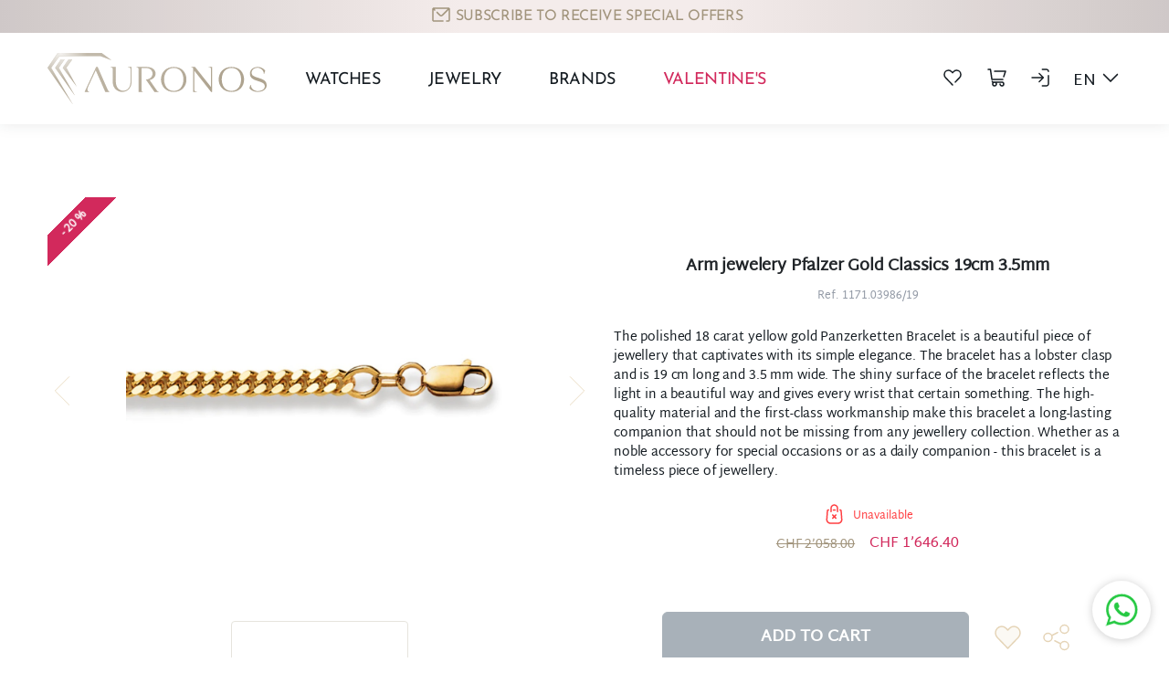

--- FILE ---
content_type: text/html; charset=utf-8
request_url: https://auronos.com/en/armschmuck-pfalzer-gold-classics-19cm-35mm-1053
body_size: 270045
content:
<!DOCTYPE html><html lang="en" data-critters-container><head>
    <base href="/">
    <link rel="icon" type="image/x-icon" href="favicon.ico">
  <style>@charset "UTF-8";:root{--bs-blue:#0d6efd;--bs-indigo:#6610f2;--bs-purple:#6f42c1;--bs-pink:#d63384;--bs-red:#dc3545;--bs-orange:#fd7e14;--bs-yellow:#ffc107;--bs-green:#198754;--bs-teal:#20c997;--bs-cyan:#0dcaf0;--bs-black:#000;--bs-white:#fff;--bs-gray:#6c757d;--bs-gray-dark:#343a40;--bs-gray-100:#f8f9fa;--bs-gray-200:#e9ecef;--bs-gray-300:#dee2e6;--bs-gray-400:#ced4da;--bs-gray-500:#adb5bd;--bs-gray-600:#6c757d;--bs-gray-700:#495057;--bs-gray-800:#343a40;--bs-gray-900:#212529;--bs-primary:#0d6efd;--bs-secondary:#6c757d;--bs-success:#198754;--bs-info:#0dcaf0;--bs-warning:#ffc107;--bs-danger:#dc3545;--bs-light:#f8f9fa;--bs-dark:#212529;--bs-primary-rgb:13,110,253;--bs-secondary-rgb:108,117,125;--bs-success-rgb:25,135,84;--bs-info-rgb:13,202,240;--bs-warning-rgb:255,193,7;--bs-danger-rgb:220,53,69;--bs-light-rgb:248,249,250;--bs-dark-rgb:33,37,41;--bs-primary-text-emphasis:#052c65;--bs-secondary-text-emphasis:#2b2f32;--bs-success-text-emphasis:#0a3622;--bs-info-text-emphasis:#055160;--bs-warning-text-emphasis:#664d03;--bs-danger-text-emphasis:#58151c;--bs-light-text-emphasis:#495057;--bs-dark-text-emphasis:#495057;--bs-primary-bg-subtle:#cfe2ff;--bs-secondary-bg-subtle:#e2e3e5;--bs-success-bg-subtle:#d1e7dd;--bs-info-bg-subtle:#cff4fc;--bs-warning-bg-subtle:#fff3cd;--bs-danger-bg-subtle:#f8d7da;--bs-light-bg-subtle:#fcfcfd;--bs-dark-bg-subtle:#ced4da;--bs-primary-border-subtle:#9ec5fe;--bs-secondary-border-subtle:#c4c8cb;--bs-success-border-subtle:#a3cfbb;--bs-info-border-subtle:#9eeaf9;--bs-warning-border-subtle:#ffe69c;--bs-danger-border-subtle:#f1aeb5;--bs-light-border-subtle:#e9ecef;--bs-dark-border-subtle:#adb5bd;--bs-white-rgb:255,255,255;--bs-black-rgb:0,0,0;--bs-font-sans-serif:system-ui,-apple-system,"Segoe UI",Roboto,"Helvetica Neue","Noto Sans","Liberation Sans",Arial,sans-serif,"Apple Color Emoji","Segoe UI Emoji","Segoe UI Symbol","Noto Color Emoji";--bs-font-monospace:SFMono-Regular,Menlo,Monaco,Consolas,"Liberation Mono","Courier New",monospace;--bs-gradient:linear-gradient(180deg, rgba(255, 255, 255, .15), rgba(255, 255, 255, 0));--bs-body-font-family:var(--bs-font-sans-serif);--bs-body-font-size:1rem;--bs-body-font-weight:400;--bs-body-line-height:1.5;--bs-body-color:#212529;--bs-body-color-rgb:33,37,41;--bs-body-bg:#fff;--bs-body-bg-rgb:255,255,255;--bs-emphasis-color:#000;--bs-emphasis-color-rgb:0,0,0;--bs-secondary-color:rgba(33, 37, 41, .75);--bs-secondary-color-rgb:33,37,41;--bs-secondary-bg:#e9ecef;--bs-secondary-bg-rgb:233,236,239;--bs-tertiary-color:rgba(33, 37, 41, .5);--bs-tertiary-color-rgb:33,37,41;--bs-tertiary-bg:#f8f9fa;--bs-tertiary-bg-rgb:248,249,250;--bs-heading-color:inherit;--bs-link-color:#0d6efd;--bs-link-color-rgb:13,110,253;--bs-link-decoration:underline;--bs-link-hover-color:#0a58ca;--bs-link-hover-color-rgb:10,88,202;--bs-code-color:#d63384;--bs-highlight-color:#212529;--bs-highlight-bg:#fff3cd;--bs-border-width:1px;--bs-border-style:solid;--bs-border-color:#dee2e6;--bs-border-color-translucent:rgba(0, 0, 0, .175);--bs-border-radius:.375rem;--bs-border-radius-sm:.25rem;--bs-border-radius-lg:.5rem;--bs-border-radius-xl:1rem;--bs-border-radius-xxl:2rem;--bs-border-radius-2xl:var(--bs-border-radius-xxl);--bs-border-radius-pill:50rem;--bs-box-shadow:0 .5rem 1rem rgba(0, 0, 0, .15);--bs-box-shadow-sm:0 .125rem .25rem rgba(0, 0, 0, .075);--bs-box-shadow-lg:0 1rem 3rem rgba(0, 0, 0, .175);--bs-box-shadow-inset:inset 0 1px 2px rgba(0, 0, 0, .075);--bs-focus-ring-width:.25rem;--bs-focus-ring-opacity:.25;--bs-focus-ring-color:rgba(13, 110, 253, .25);--bs-form-valid-color:#198754;--bs-form-valid-border-color:#198754;--bs-form-invalid-color:#dc3545;--bs-form-invalid-border-color:#dc3545}*,:after,:before{box-sizing:border-box}@media (prefers-reduced-motion:no-preference){:root{scroll-behavior:smooth}}body{margin:0;font-family:var(--bs-body-font-family);font-size:var(--bs-body-font-size);font-weight:var(--bs-body-font-weight);line-height:var(--bs-body-line-height);color:var(--bs-body-color);text-align:var(--bs-body-text-align);background-color:var(--bs-body-bg);-webkit-text-size-adjust:100%;-webkit-tap-highlight-color:transparent}h1,h2{margin-top:0;margin-bottom:.5rem;font-weight:500;line-height:1.2;color:var(--bs-heading-color)}h1{font-size:calc(1.375rem + 1.5vw)}@media (min-width:1200px){h1{font-size:2.5rem}}h2{font-size:calc(1.325rem + .9vw)}@media (min-width:1200px){h2{font-size:2rem}}ul{margin-top:0;margin-bottom:1rem}ul ul{margin-bottom:0}a{color:rgba(var(--bs-link-color-rgb),var(--bs-link-opacity,1));text-decoration:underline}a:hover{--bs-link-color-rgb:var(--bs-link-hover-color-rgb)}button{margin:0;font-family:inherit;font-size:inherit;line-height:inherit}[type=button],button{-webkit-appearance:button}[type=button]:not(:disabled),button:not(:disabled){cursor:pointer}.container,.container-sm{--bs-gutter-x:1.5rem;--bs-gutter-y:0;width:100%;padding-right:calc(var(--bs-gutter-x) * .5);padding-left:calc(var(--bs-gutter-x) * .5);margin-right:auto;margin-left:auto}@media (min-width:576px){.container,.container-sm{max-width:540px}}@media (min-width:768px){.container,.container-sm{max-width:720px}}@media (min-width:992px){.container,.container-sm{max-width:960px}}@media (min-width:1200px){.container,.container-sm{max-width:1140px}}@media (min-width:1400px){.container,.container-sm{max-width:1320px}}:root{--bs-breakpoint-xs:0;--bs-breakpoint-sm:576px;--bs-breakpoint-md:768px;--bs-breakpoint-lg:992px;--bs-breakpoint-xl:1200px;--bs-breakpoint-xxl:1400px}.row{--bs-gutter-x:1.5rem;--bs-gutter-y:0;display:flex;flex-wrap:wrap;margin-top:calc(-1 * var(--bs-gutter-y));margin-right:calc(-.5 * var(--bs-gutter-x));margin-left:calc(-.5 * var(--bs-gutter-x))}@media (min-width:768px){.row-cols-md-2>*{flex:0 0 auto;width:50%}}@media (min-width:992px){.row-cols-lg-1>*{flex:0 0 auto;width:100%}.col-lg-9{flex:0 0 auto;width:75%}.col-lg-12{flex:0 0 auto;width:100%}}@media (min-width:1400px){.row-cols-xxl-2>*{flex:0 0 auto;width:50%}.col-xxl-5{flex:0 0 auto;width:41.66666667%}.col-xxl-7{flex:0 0 auto;width:58.33333333%}}.btn{--bs-btn-padding-x:.75rem;--bs-btn-padding-y:.375rem;--bs-btn-font-family: ;--bs-btn-font-size:1rem;--bs-btn-font-weight:400;--bs-btn-line-height:1.5;--bs-btn-color:var(--bs-body-color);--bs-btn-bg:transparent;--bs-btn-border-width:var(--bs-border-width);--bs-btn-border-color:transparent;--bs-btn-border-radius:var(--bs-border-radius);--bs-btn-hover-border-color:transparent;--bs-btn-box-shadow:inset 0 1px 0 rgba(255, 255, 255, .15),0 1px 1px rgba(0, 0, 0, .075);--bs-btn-disabled-opacity:.65;--bs-btn-focus-box-shadow:0 0 0 .25rem rgba(var(--bs-btn-focus-shadow-rgb), .5);display:inline-block;padding:var(--bs-btn-padding-y) var(--bs-btn-padding-x);font-family:var(--bs-btn-font-family);font-size:var(--bs-btn-font-size);font-weight:var(--bs-btn-font-weight);line-height:var(--bs-btn-line-height);color:var(--bs-btn-color);text-align:center;text-decoration:none;vertical-align:middle;cursor:pointer;-webkit-user-select:none;-moz-user-select:none;user-select:none;border:var(--bs-btn-border-width) solid var(--bs-btn-border-color);border-radius:var(--bs-btn-border-radius);background-color:var(--bs-btn-bg);transition:color .15s ease-in-out,background-color .15s ease-in-out,border-color .15s ease-in-out,box-shadow .15s ease-in-out}@media (prefers-reduced-motion:reduce){.btn{transition:none}}.btn:first-child:active,:not(.btn-check)+.btn:active{color:var(--bs-btn-active-color);background-color:var(--bs-btn-active-bg);border-color:var(--bs-btn-active-border-color)}.btn:first-child:active:focus-visible,:not(.btn-check)+.btn:active:focus-visible{box-shadow:var(--bs-btn-focus-box-shadow)}.btn:disabled{color:var(--bs-btn-disabled-color);pointer-events:none;background-color:var(--bs-btn-disabled-bg);border-color:var(--bs-btn-disabled-border-color);opacity:var(--bs-btn-disabled-opacity)}.btn-dark{--bs-btn-color:#fff;--bs-btn-bg:#212529;--bs-btn-border-color:#212529;--bs-btn-hover-color:#fff;--bs-btn-hover-bg:#424649;--bs-btn-hover-border-color:#373b3e;--bs-btn-focus-shadow-rgb:66,70,73;--bs-btn-active-color:#fff;--bs-btn-active-bg:#4d5154;--bs-btn-active-border-color:#373b3e;--bs-btn-active-shadow:inset 0 3px 5px rgba(0, 0, 0, .125);--bs-btn-disabled-color:#fff;--bs-btn-disabled-bg:#212529;--bs-btn-disabled-border-color:#212529}@media (prefers-reduced-motion:reduce){.fade{transition:none}}.dropdown{position:relative}.dropdown-menu{--bs-dropdown-zindex:1000;--bs-dropdown-min-width:10rem;--bs-dropdown-padding-x:0;--bs-dropdown-padding-y:.5rem;--bs-dropdown-spacer:.125rem;--bs-dropdown-font-size:1rem;--bs-dropdown-color:var(--bs-body-color);--bs-dropdown-bg:var(--bs-body-bg);--bs-dropdown-border-color:var(--bs-border-color-translucent);--bs-dropdown-border-radius:var(--bs-border-radius);--bs-dropdown-border-width:var(--bs-border-width);--bs-dropdown-inner-border-radius:calc(var(--bs-border-radius) - var(--bs-border-width));--bs-dropdown-divider-bg:var(--bs-border-color-translucent);--bs-dropdown-divider-margin-y:.5rem;--bs-dropdown-box-shadow:var(--bs-box-shadow);--bs-dropdown-link-color:var(--bs-body-color);--bs-dropdown-link-hover-color:var(--bs-body-color);--bs-dropdown-link-hover-bg:var(--bs-tertiary-bg);--bs-dropdown-link-active-color:#fff;--bs-dropdown-link-active-bg:#0d6efd;--bs-dropdown-link-disabled-color:var(--bs-tertiary-color);--bs-dropdown-item-padding-x:1rem;--bs-dropdown-item-padding-y:.25rem;--bs-dropdown-header-color:#6c757d;--bs-dropdown-header-padding-x:1rem;--bs-dropdown-header-padding-y:.5rem;position:absolute;z-index:var(--bs-dropdown-zindex);display:none;min-width:var(--bs-dropdown-min-width);padding:var(--bs-dropdown-padding-y) var(--bs-dropdown-padding-x);margin:0;font-size:var(--bs-dropdown-font-size);color:var(--bs-dropdown-color);text-align:left;list-style:none;background-color:var(--bs-dropdown-bg);background-clip:padding-box;border:var(--bs-dropdown-border-width) solid var(--bs-dropdown-border-color);border-radius:var(--bs-dropdown-border-radius)}@media (min-width:992px){.dropdown-menu-lg-start{--bs-position:start}}.dropdown-item{display:block;width:100%;padding:var(--bs-dropdown-item-padding-y) var(--bs-dropdown-item-padding-x);clear:both;font-weight:400;color:var(--bs-dropdown-link-color);text-align:inherit;text-decoration:none;white-space:nowrap;background-color:transparent;border:0;border-radius:var(--bs-dropdown-item-border-radius,0)}.dropdown-item:focus,.dropdown-item:hover{color:var(--bs-dropdown-link-hover-color);background-color:var(--bs-dropdown-link-hover-bg)}.btn-group{position:relative;display:inline-flex;vertical-align:middle}.btn-group{border-radius:var(--bs-border-radius)}.nav{--bs-nav-link-padding-x:1rem;--bs-nav-link-padding-y:.5rem;--bs-nav-link-font-weight: ;--bs-nav-link-color:var(--bs-link-color);--bs-nav-link-hover-color:var(--bs-link-hover-color);--bs-nav-link-disabled-color:var(--bs-secondary-color);display:flex;flex-wrap:wrap;padding-left:0;margin-bottom:0;list-style:none}.nav-link{display:block;padding:var(--bs-nav-link-padding-y) var(--bs-nav-link-padding-x);font-size:var(--bs-nav-link-font-size);font-weight:var(--bs-nav-link-font-weight);color:var(--bs-nav-link-color);text-decoration:none;background:0 0;border:0;transition:color .15s ease-in-out,background-color .15s ease-in-out,border-color .15s ease-in-out}@media (prefers-reduced-motion:reduce){.nav-link{transition:none}}.nav-link:focus,.nav-link:hover{color:var(--bs-nav-link-hover-color)}.accordion{--bs-accordion-color:var(--bs-body-color);--bs-accordion-bg:var(--bs-body-bg);--bs-accordion-transition:color .15s ease-in-out,background-color .15s ease-in-out,border-color .15s ease-in-out,box-shadow .15s ease-in-out,border-radius .15s ease;--bs-accordion-border-color:var(--bs-border-color);--bs-accordion-border-width:var(--bs-border-width);--bs-accordion-border-radius:var(--bs-border-radius);--bs-accordion-inner-border-radius:calc(var(--bs-border-radius) - (var(--bs-border-width)));--bs-accordion-btn-padding-x:1.25rem;--bs-accordion-btn-padding-y:1rem;--bs-accordion-btn-color:var(--bs-body-color);--bs-accordion-btn-bg:var(--bs-accordion-bg);--bs-accordion-btn-icon:url("data:image/svg+xml,%3csvg xmlns='http://www.w3.org/2000/svg' viewBox='0 0 16 16' fill='none' stroke='%23212529' stroke-linecap='round' stroke-linejoin='round'%3e%3cpath d='M2 5L8 11L14 5'/%3e%3c/svg%3e");--bs-accordion-btn-icon-width:1.25rem;--bs-accordion-btn-icon-transform:rotate(-180deg);--bs-accordion-btn-icon-transition:transform .2s ease-in-out;--bs-accordion-btn-active-icon:url("data:image/svg+xml,%3csvg xmlns='http://www.w3.org/2000/svg' viewBox='0 0 16 16' fill='none' stroke='%23052c65' stroke-linecap='round' stroke-linejoin='round'%3e%3cpath d='M2 5L8 11L14 5'/%3e%3c/svg%3e");--bs-accordion-btn-focus-box-shadow:0 0 0 .25rem rgba(13, 110, 253, .25);--bs-accordion-body-padding-x:1.25rem;--bs-accordion-body-padding-y:1rem;--bs-accordion-active-color:var(--bs-primary-text-emphasis);--bs-accordion-active-bg:var(--bs-primary-bg-subtle)}.carousel{position:relative}.carousel-inner{position:relative;width:100%;overflow:hidden}.carousel-inner:after{display:block;clear:both;content:""}.carousel-item{position:relative;display:none;float:left;width:100%;margin-right:-100%;-webkit-backface-visibility:hidden;backface-visibility:hidden;transition:transform .6s ease-in-out}@media (prefers-reduced-motion:reduce){.carousel-item{transition:none}}.carousel-item.active{display:block}.carousel-control-next,.carousel-control-prev{position:absolute;top:0;bottom:0;z-index:1;display:flex;align-items:center;justify-content:center;width:15%;padding:0;color:#fff;text-align:center;background:0 0;border:0;opacity:.5;transition:opacity .15s ease}@media (prefers-reduced-motion:reduce){.carousel-control-next,.carousel-control-prev{transition:none}}.carousel-control-next:focus,.carousel-control-next:hover,.carousel-control-prev:focus,.carousel-control-prev:hover{color:#fff;text-decoration:none;outline:0;opacity:.9}.carousel-control-prev{left:0}.carousel-control-next{right:0}.carousel-control-next-icon,.carousel-control-prev-icon{display:inline-block;width:2rem;height:2rem;background-repeat:no-repeat;background-position:50%;background-size:100% 100%}.carousel-control-prev-icon{background-image:url("data:image/svg+xml,%3csvg xmlns='http://www.w3.org/2000/svg' viewBox='0 0 16 16' fill='%23fff'%3e%3cpath d='M11.354 1.646a.5.5 0 0 1 0 .708L5.707 8l5.647 5.646a.5.5 0 0 1-.708.708l-6-6a.5.5 0 0 1 0-.708l6-6a.5.5 0 0 1 .708 0z'/%3e%3c/svg%3e")}.carousel-control-next-icon{background-image:url("data:image/svg+xml,%3csvg xmlns='http://www.w3.org/2000/svg' viewBox='0 0 16 16' fill='%23fff'%3e%3cpath d='M4.646 1.646a.5.5 0 0 1 .708 0l6 6a.5.5 0 0 1 0 .708l-6 6a.5.5 0 0 1-.708-.708L10.293 8 4.646 2.354a.5.5 0 0 1 0-.708z'/%3e%3c/svg%3e")}.carousel-indicators{position:absolute;right:0;bottom:0;left:0;z-index:2;display:flex;justify-content:center;padding:0;margin-right:15%;margin-bottom:1rem;margin-left:15%}.carousel-indicators [data-bs-target]{box-sizing:content-box;flex:0 1 auto;width:30px;height:3px;padding:0;margin-right:3px;margin-left:3px;text-indent:-999px;cursor:pointer;background-color:#fff;background-clip:padding-box;border:0;border-top:10px solid transparent;border-bottom:10px solid transparent;opacity:.5;transition:opacity .6s ease}@media (prefers-reduced-motion:reduce){.carousel-indicators [data-bs-target]{transition:none}}.carousel-indicators .active{opacity:1}.visually-hidden{width:1px!important;height:1px!important;padding:0!important;margin:-1px!important;overflow:hidden!important;clip:rect(0,0,0,0)!important;white-space:nowrap!important;border:0!important}.visually-hidden:not(caption){position:absolute!important}.border-white{--bs-border-opacity:1;border-color:rgba(var(--bs-white-rgb),var(--bs-border-opacity))!important}.mb-5{margin-bottom:3rem!important}.py-5{padding-top:3rem!important;padding-bottom:3rem!important}.pt-5{padding-top:3rem!important}.pb-5{padding-bottom:3rem!important}.fs-4{font-size:calc(1.275rem + .3vw)!important}.fs-5{font-size:1.25rem!important}.fs-6{font-size:1rem!important}.fw-bold{font-weight:700!important}.lh-sm{line-height:1.25!important}.text-primary{--bs-text-opacity:1;color:rgba(var(--bs-primary-rgb),var(--bs-text-opacity))!important}.text-danger{--bs-text-opacity:1;color:rgba(var(--bs-danger-rgb),var(--bs-text-opacity))!important}.text-dark{--bs-text-opacity:1;color:rgba(var(--bs-dark-rgb),var(--bs-text-opacity))!important}.text-white{--bs-text-opacity:1;color:rgba(var(--bs-white-rgb),var(--bs-text-opacity))!important}.bg-white{--bs-bg-opacity:1;background-color:rgba(var(--bs-white-rgb),var(--bs-bg-opacity))!important}@media (min-width:576px){.d-sm-flex{display:flex!important}.justify-content-sm-start{justify-content:flex-start!important}.me-sm-4{margin-right:1.5rem!important}.mb-sm-0{margin-bottom:0!important}.mb-sm-5{margin-bottom:3rem!important}.ms-sm-4{margin-left:1.5rem!important}.ps-sm-0{padding-left:0!important}}@media (min-width:768px){.justify-content-md-start{justify-content:flex-start!important}.mt-md-0{margin-top:0!important}.me-md-3{margin-right:1rem!important}}@media (min-width:992px){.d-lg-block{display:block!important}.d-lg-none{display:none!important}.flex-lg-row{flex-direction:row!important}.justify-content-lg-between{justify-content:space-between!important}.my-lg-1{margin-top:.25rem!important;margin-bottom:.25rem!important}.mt-lg-4{margin-top:1.5rem!important}.me-lg-0{margin-right:0!important}.mb-lg-0{margin-bottom:0!important}.mb-lg-4{margin-bottom:1.5rem!important}.ms-lg-4{margin-left:1.5rem!important}.py-lg-2{padding-top:.5rem!important;padding-bottom:.5rem!important}.py-lg-4{padding-top:1.5rem!important;padding-bottom:1.5rem!important}}@media (min-width:1200px){.d-xl-block{display:block!important}.d-xl-flex{display:flex!important}.d-xl-none{display:none!important}.flex-xl-row{flex-direction:row!important}.me-xl-4{margin-right:1.5rem!important}.me-xl-5{margin-right:3rem!important}.mb-xl-0{margin-bottom:0!important}.pt-xl-0{padding-top:0!important}}@media (min-width:1400px){.my-xxl-2{margin-top:.5rem!important;margin-bottom:.5rem!important}.mt-xxl-0{margin-top:0!important}.me-xxl-4{margin-right:1.5rem!important}}@media (min-width:1200px){.fs-4{font-size:1.5rem!important}}:root{--swiper-theme-color: #007aff}.swiper{margin-left:auto;margin-right:auto;position:relative;overflow:hidden;list-style:none;padding:0;z-index:1;display:block}:root{--swiper-navigation-size: 44px}@font-face{font-family:Josefin Sans;src:url("./media/JosefinSans-Light-Z5O7UMHK.ttf") format("truetype")}@font-face{font-family:Martel Sans;src:url("./media/MartelSans-Regular-IBKP5XB4.ttf") format("truetype");font-style:normal;font-weight:400}@font-face{font-family:Josefin Sans;font-style:normal;font-weight:400;font-display:swap;src:url(https://fonts.gstatic.com/s/josefinsans/v20/Qw3PZQNVED7rKGKxtqIqX5E-AVSJrOCfjY46_DjQbMhhLzTs.woff2) format("woff2");unicode-range:U+0100-024F,U+0259,U+1E00-1EFF,U+2020,U+20A0-20AB,U+20AD-20CF,U+2113,U+2C60-2C7F,U+A720-A7FF}@font-face{font-family:Josefin Sans;font-style:normal;font-weight:400;font-display:swap;src:url(https://fonts.gstatic.com/s/josefinsans/v20/Qw3PZQNVED7rKGKxtqIqX5E-AVSJrOCfjY46_DjQbMZhLw.woff2) format("woff2");unicode-range:U+0000-00FF,U+0131,U+0152-0153,U+02BB-02BC,U+02C6,U+02DA,U+02DC,U+2000-206F,U+2074,U+20AC,U+2122,U+2191,U+2193,U+2212,U+2215,U+FEFF,U+FFFD}.carousel-control-prev-icon{background-image:url('data:image/svg+xml, %3csvg width="27" height="52" viewBox="0 0 27 52" fill="none" xmlns="http://www.w3.org/2000/svg"%3e%3cpath d="M26 1L1 26L26 51" stroke="%23BA8E41" stroke-linecap="round"/%3e%3c/svg%3e')}.carousel-control-next-icon{background-image:url('data:image/svg+xml, %3csvg width="27" height="52" viewBox="0 0 27 52" fill="none" xmlns="http://www.w3.org/2000/svg"%3e%3cpath d="M1 51L26 26L1 0.999998" stroke="%23BA8E41" stroke-linecap="round"/%3es%3c/svg%3e')}:root{--inner-width: 29.75rem;--inner-padding: 3.75rem;--slider-img-height: 300;--slider-img-md-height: 250;--slider-block-width: 1168px }@media (max-width: 1199.98px){:root{--inner-width: 23.75rem}}@media (min-width: 1400px){:root{--slider-img-height: 300px ;--slider-img-md-height: 250px }}@media (min-width: 1200px) and (max-width: 1399.98px){:root{--slider-img-height: calc(1200px * calc(300 / 1320));--slider-img-md-height: calc(1200px * calc(250 / 1320));--slider-block-width: 1085px }}@media (min-width: 992px) and (max-width: 1199.98px){:root{--slider-img-height: calc(960px * calc(300 / 1320));--slider-img-md-height: calc(960px * calc(250 / 1320));--slider-block-width: 845px }}@media (min-width: 768px) and (max-width: 991.98px){:root{--slider-img-height: calc(720px * calc(300 / 1320));--slider-img-md-height: calc(720px * calc(250 / 1320));--slider-block-width: 630px}}@media (min-width: 576px) and (max-width: 767.98px){:root{--slider-img-height: calc(540px * calc(300 / 1320));--slider-img-md-height: calc(540px * calc(250 / 1320));--slider-block-width: 540px}}:root{--bs-blue: #0d6efd;--bs-indigo: #6610f2;--bs-purple: #6f42c1;--bs-pink: #d63384;--bs-red: #dc3545;--bs-orange: #fd7e14;--bs-yellow: #ffc107;--bs-green: #198754;--bs-teal: #20c997;--bs-cyan: #0dcaf0;--bs-black: #000;--bs-gray: #6c757d;--bs-gray-dark: #343a40;--bs-gray-100: #f8f9fa;--bs-gray-200: #e9ecef;--bs-gray-300: #dee2e6;--bs-gray-400: #ced4da;--bs-gray-500: #adb5bd;--bs-gray-600: #6c757d;--bs-gray-700: #495057;--bs-gray-800: #343a40;--bs-gray-900: #212529;--bs-primary: #a1947c;--bs-primary-dark: #1b3347;--bs-secondary: #e5d4b7;--bs-success: #098a54;--bs-danger: #ff3f42;--bs-light: #c9cfda;--bs-dark: #151c22;--bs-white: #fff;--bs-gray: #939aa6;--bs-gray-d: #69768a;--bs-blue-d: #2683ae;--bs-blue-m7: #0e5695;--bs-blue-m5: #69768a;--bs-blue-m4: #696f79;--bs-blue-m3: #e7f1f9;--bs-blue: #b5ccf0;--bs-blue-l: #e8f0f9;--bs-pink: #d2295c;--bs-primary-rgb: 161, 148, 124;--bs-primary-dark-rgb: 27, 51, 71;--bs-secondary-rgb: 229, 212, 183;--bs-success-rgb: 9, 138, 84;--bs-danger-rgb: 255, 63, 66;--bs-light-rgb: 201, 207, 218;--bs-dark-rgb: 21, 28, 34;--bs-gray-rgb: 147, 154, 166;--bs-gray-d-rgb: 105, 118, 138;--bs-blue-d-rgb: 38, 131, 174;--bs-blue-m7-rgb: 14, 86, 149;--bs-blue-m5-rgb: 105, 118, 138;--bs-blue-m4-rgb: 105, 111, 121;--bs-blue-m3-rgb: 231, 241, 249;--bs-blue-rgb: 181, 204, 240;--bs-blue-l-rgb: 232, 240, 249;--bs-pink-rgb: 210, 41, 92;--bs-primary-text-emphasis: #052c65;--bs-secondary-text-emphasis: #2b2f32;--bs-success-text-emphasis: #0a3622;--bs-info-text-emphasis: #055160;--bs-warning-text-emphasis: #664d03;--bs-danger-text-emphasis: #58151c;--bs-light-text-emphasis: #495057;--bs-dark-text-emphasis: #495057;--bs-primary-bg-subtle: #cfe2ff;--bs-secondary-bg-subtle: #e2e3e5;--bs-success-bg-subtle: #d1e7dd;--bs-info-bg-subtle: #cff4fc;--bs-warning-bg-subtle: #fff3cd;--bs-danger-bg-subtle: #f8d7da;--bs-light-bg-subtle: #fcfcfd;--bs-dark-bg-subtle: #ced4da;--bs-primary-border-subtle: #9ec5fe;--bs-secondary-border-subtle: #c4c8cb;--bs-success-border-subtle: #a3cfbb;--bs-info-border-subtle: #9eeaf9;--bs-warning-border-subtle: #ffe69c;--bs-danger-border-subtle: #f1aeb5;--bs-light-border-subtle: #e9ecef;--bs-dark-border-subtle: #adb5bd;--bs-white-rgb: 255, 255, 255;--bs-black-rgb: 0, 0, 0;--bs-font-sans-serif: system-ui, -apple-system, "Segoe UI", Roboto, "Helvetica Neue", "Noto Sans", "Liberation Sans", Arial, sans-serif, "Apple Color Emoji", "Segoe UI Emoji", "Segoe UI Symbol", "Noto Color Emoji";--bs-font-monospace: SFMono-Regular, Menlo, Monaco, Consolas, "Liberation Mono", "Courier New", monospace;--bs-gradient: linear-gradient(180deg, rgba(255, 255, 255, .15), rgba(255, 255, 255, 0));--bs-body-font-family: "Martel Sans", sans-serif;--bs-body-font-size: 1rem;--bs-body-font-weight: 400;--bs-body-line-height: 1.5;--bs-body-color: #212529;--bs-body-color-rgb: 33, 37, 41;--bs-body-bg: #fff;--bs-body-bg-rgb: 255, 255, 255;--bs-emphasis-color: #000;--bs-emphasis-color-rgb: 0, 0, 0;--bs-secondary-color: rgba(33, 37, 41, .75);--bs-secondary-color-rgb: 33, 37, 41;--bs-secondary-bg: #e9ecef;--bs-secondary-bg-rgb: 233, 236, 239;--bs-tertiary-color: rgba(33, 37, 41, .5);--bs-tertiary-color-rgb: 33, 37, 41;--bs-tertiary-bg: #f8f9fa;--bs-tertiary-bg-rgb: 248, 249, 250;--bs-heading-color: inherit;--bs-link-color: #0d6efd;--bs-link-color-rgb: 13, 110, 253;--bs-link-decoration: none;--bs-link-hover-color: #0a58ca;--bs-link-hover-color-rgb: 10, 88, 202;--bs-code-color: #d63384;--bs-highlight-color: #212529;--bs-highlight-bg: #fff3cd;--bs-border-width: 1px;--bs-border-style: solid;--bs-border-color: #dee2e6;--bs-border-color-translucent: rgba(0, 0, 0, .175);--bs-border-radius: .375rem;--bs-border-radius-sm: .5rem;--bs-border-radius-lg: 1rem;--bs-border-radius-xl: 1rem;--bs-border-radius-xxl: 2rem;--bs-border-radius-2xl: var(--bs-border-radius-xxl);--bs-border-radius-pill: 50rem;--bs-box-shadow: 0 .5rem 1rem rgba(0, 0, 0, .15);--bs-box-shadow-sm: 0 .125rem .25rem rgba(0, 0, 0, .075);--bs-box-shadow-lg: 0 1rem 3rem rgba(0, 0, 0, .175);--bs-box-shadow-inset: inset 0 1px 2px rgba(0, 0, 0, .075);--bs-focus-ring-width: .25rem;--bs-focus-ring-opacity: .25;--bs-focus-ring-color: rgba(13, 110, 253, .25);--bs-form-valid-color: #198754;--bs-form-valid-border-color: #198754;--bs-form-invalid-color: #dc3545;--bs-form-invalid-border-color: #dc3545}*,*:before,*:after{box-sizing:border-box}@media (prefers-reduced-motion: no-preference){:root{scroll-behavior:smooth}}body{margin:0;font-family:var(--bs-body-font-family);font-size:var(--bs-body-font-size);font-weight:var(--bs-body-font-weight);line-height:var(--bs-body-line-height);color:var(--bs-body-color);text-align:var(--bs-body-text-align);background-color:var(--bs-body-bg);-webkit-text-size-adjust:100%;-webkit-tap-highlight-color:rgba(0,0,0,0)}hr{margin:1rem 0;color:inherit;border:0;border-top:var(--bs-border-width) solid;opacity:.25}h2,h1{margin-top:0;margin-bottom:.5rem;font-weight:500;line-height:1.2;color:var(--bs-heading-color)}h1{font-size:calc(1.375rem + 1.5vw)}@media (min-width: 1200px){h1{font-size:2.5rem}}h2{font-size:calc(1.325rem + .9vw)}@media (min-width: 1200px){h2{font-size:2rem}}p{margin-top:0;margin-bottom:1rem}ul{padding-left:2rem}ul{margin-top:0;margin-bottom:1rem}ul ul{margin-bottom:0}a{color:rgba(var(--bs-link-color-rgb),var(--bs-link-opacity, 1));text-decoration:none}a:hover{--bs-link-color-rgb: var(--bs-link-hover-color-rgb)}img,svg{vertical-align:middle}button{border-radius:0}button:focus:not(:focus-visible){outline:0}button{margin:0;font-family:inherit;font-size:inherit;line-height:inherit}button{text-transform:none}[role=button]{cursor:pointer}button,[type=button]{-webkit-appearance:button}button:not(:disabled),[type=button]:not(:disabled){cursor:pointer}.container,.container-sm{--bs-gutter-x: 1.5rem;--bs-gutter-y: 0;width:100%;padding-right:calc(var(--bs-gutter-x) * .5);padding-left:calc(var(--bs-gutter-x) * .5);margin-right:auto;margin-left:auto}@media (min-width: 576px){.container-sm,.container{max-width:540px}}@media (min-width: 672px){.container-sm,.container{max-width:630px}}@media (min-width: 768px){.container-sm,.container{max-width:720px}}@media (min-width: 992px){.container-sm,.container{max-width:960px}}@media (min-width: 1200px){.container-sm,.container{max-width:1200px}}@media (min-width: 1400px){.container-sm,.container{max-width:1320px}}:root{--bs-breakpoint-xs: 0;--bs-breakpoint-sm: 576px;--bs-breakpoint-ms: 672px;--bs-breakpoint-md: 768px;--bs-breakpoint-lg: 992px;--bs-breakpoint-xl: 1200px;--bs-breakpoint-xxl: 1400px;--bs-breakpoint-hd: 1920px;--bs-breakpoint-2k: 2500px;--bs-breakpoint-4k: 3800px}.row{--bs-gutter-x: 1.5rem;--bs-gutter-y: 0;display:flex;flex-wrap:wrap;margin-top:calc(-1 * var(--bs-gutter-y));margin-right:calc(-.5 * var(--bs-gutter-x));margin-left:calc(-.5 * var(--bs-gutter-x))}.row>*{flex-shrink:0;width:100%;max-width:100%;padding-right:calc(var(--bs-gutter-x) * .5);padding-left:calc(var(--bs-gutter-x) * .5);margin-top:var(--bs-gutter-y)}.row-cols-1>*{flex:0 0 auto;width:100%}@media (min-width: 768px){.row-cols-md-2>*{flex:0 0 auto;width:50%}}@media (min-width: 992px){.row-cols-lg-1>*{flex:0 0 auto;width:100%}.col-lg-9{flex:0 0 auto;width:75%}.col-lg-12{flex:0 0 auto;width:100%}}@media (min-width: 1400px){.row-cols-xxl-2>*{flex:0 0 auto;width:50%}.col-xxl-5{flex:0 0 auto;width:41.66666667%}.col-xxl-7{flex:0 0 auto;width:58.33333333%}}.nav{--bs-nav-link-padding-x: 1rem;--bs-nav-link-padding-y: 1.25rem;--bs-nav-link-font-size: 1.125rem;--bs-nav-link-font-weight: 400;--bs-nav-link-color: #151c22;--bs-nav-link-hover-color: #a1947c;--bs-nav-link-disabled-color: var(--bs-secondary-color);display:flex;flex-wrap:wrap;padding-left:0;margin-bottom:0;list-style:none}.nav-link{display:block;padding:var(--bs-nav-link-padding-y) var(--bs-nav-link-padding-x);font-size:var(--bs-nav-link-font-size);font-weight:var(--bs-nav-link-font-weight);color:var(--bs-nav-link-color);background:none;border:0;transition:color .15s ease-in-out,background-color .15s ease-in-out,border-color .15s ease-in-out}@media (prefers-reduced-motion: reduce){.nav-link{transition:none}}.nav-link:hover,.nav-link:focus{color:var(--bs-nav-link-hover-color)}.nav-link:focus-visible{outline:0;box-shadow:0 0 0 .25rem #0d6efd40}.nav-link:disabled{color:var(--bs-nav-link-disabled-color);pointer-events:none;cursor:default}.img-fluid{max-width:100%;height:auto}.btn{--bs-btn-padding-x: 3rem;--bs-btn-padding-y: 1.125rem;--bs-btn-font-family: ;--bs-btn-font-size: 1.125rem;--bs-btn-font-weight: 600;--bs-btn-line-height: 1;--bs-btn-color: var(--bs-body-color);--bs-btn-bg: transparent;--bs-btn-border-width: var(--bs-border-width);--bs-btn-border-color: transparent;--bs-btn-border-radius: var(--bs-border-radius);--bs-btn-hover-border-color: transparent;--bs-btn-box-shadow: inset 0 1px 0 rgba(255, 255, 255, .15), 0 1px 1px rgba(0, 0, 0, .075);--bs-btn-disabled-opacity: .38;--bs-btn-focus-box-shadow: 0 0 0 0 rgba(var(--bs-btn-focus-shadow-rgb), .5);display:inline-block;padding:var(--bs-btn-padding-y) var(--bs-btn-padding-x);font-family:var(--bs-btn-font-family);font-size:var(--bs-btn-font-size);font-weight:var(--bs-btn-font-weight);line-height:var(--bs-btn-line-height);color:var(--bs-btn-color);text-align:center;vertical-align:middle;cursor:pointer;-webkit-user-select:none;user-select:none;border:var(--bs-btn-border-width) solid var(--bs-btn-border-color);border-radius:var(--bs-btn-border-radius);background-color:var(--bs-btn-bg);transition:color .15s ease-in-out,background-color .15s ease-in-out,border-color .15s ease-in-out,box-shadow .15s ease-in-out}@media (prefers-reduced-motion: reduce){.btn{transition:none}}.btn:hover{color:var(--bs-btn-hover-color);background-color:var(--bs-btn-hover-bg);border-color:var(--bs-btn-hover-border-color)}.btn:focus-visible{color:var(--bs-btn-hover-color);background-color:var(--bs-btn-hover-bg);border-color:var(--bs-btn-hover-border-color);outline:0;box-shadow:var(--bs-btn-focus-box-shadow)}:not(.btn-check)+.btn:active,.btn:first-child:active{color:var(--bs-btn-active-color);background-color:var(--bs-btn-active-bg);border-color:var(--bs-btn-active-border-color)}:not(.btn-check)+.btn:active:focus-visible,.btn:first-child:active:focus-visible{box-shadow:var(--bs-btn-focus-box-shadow)}.btn:disabled{color:var(--bs-btn-disabled-color);pointer-events:none;background-color:var(--bs-btn-disabled-bg);border-color:var(--bs-btn-disabled-border-color);opacity:var(--bs-btn-disabled-opacity)}.btn-primary-dark{--bs-btn-color: #fff;--bs-btn-bg: #1b3347;--bs-btn-border-color: #1b3347;--bs-btn-hover-color: #fff;--bs-btn-hover-bg: #172b3c;--bs-btn-hover-border-color: #162939;--bs-btn-focus-shadow-rgb: 61, 82, 99;--bs-btn-active-color: #fff;--bs-btn-active-bg: #162939;--bs-btn-active-border-color: #142635;--bs-btn-active-shadow: inset 0 3px 5px rgba(0, 0, 0, .125);--bs-btn-disabled-color: #fff;--bs-btn-disabled-bg: #1b3347;--bs-btn-disabled-border-color: #1b3347}.btn-dark{--bs-btn-color: #fff;--bs-btn-bg: #151c22;--bs-btn-border-color: #151c22;--bs-btn-hover-color: #fff;--bs-btn-hover-bg: #383e43;--bs-btn-hover-border-color: #2c3338;--bs-btn-focus-shadow-rgb: 56, 62, 67;--bs-btn-active-color: #fff;--bs-btn-active-bg: #44494e;--bs-btn-active-border-color: #2c3338;--bs-btn-active-shadow: inset 0 3px 5px rgba(0, 0, 0, .125);--bs-btn-disabled-color: #fff;--bs-btn-disabled-bg: #151c22;--bs-btn-disabled-border-color: #151c22}.dropdown{position:relative}.dropdown-toggle{white-space:nowrap}.dropdown-toggle:after{display:inline-block;margin-left:.255em;vertical-align:.255em;content:"";border-top:.3em solid;border-right:.3em solid transparent;border-bottom:0;border-left:.3em solid transparent}.dropdown-toggle:empty:after{margin-left:0}.dropdown-menu{--bs-dropdown-zindex: 1000;--bs-dropdown-min-width: 10rem;--bs-dropdown-padding-x: 0;--bs-dropdown-padding-y: .5rem;--bs-dropdown-spacer: .125rem;--bs-dropdown-font-size: 1rem;--bs-dropdown-color: var(--bs-body-color);--bs-dropdown-bg: var(--bs-body-bg);--bs-dropdown-border-color: var(--bs-border-color-translucent);--bs-dropdown-border-radius: var(--bs-border-radius);--bs-dropdown-border-width: var(--bs-border-width);--bs-dropdown-inner-border-radius: calc(var(--bs-border-radius) - var(--bs-border-width));--bs-dropdown-divider-bg: var(--bs-border-color-translucent);--bs-dropdown-divider-margin-y: .5rem;--bs-dropdown-box-shadow: var(--bs-box-shadow);--bs-dropdown-link-color: var(--bs-body-color);--bs-dropdown-link-hover-color: var(--bs-body-color);--bs-dropdown-link-hover-bg: var(--bs-tertiary-bg);--bs-dropdown-link-active-color: #fff;--bs-dropdown-link-active-bg: #0d6efd;--bs-dropdown-link-disabled-color: var(--bs-tertiary-color);--bs-dropdown-item-padding-x: 1rem;--bs-dropdown-item-padding-y: .25rem;--bs-dropdown-header-color: #6c757d;--bs-dropdown-header-padding-x: 1rem;--bs-dropdown-header-padding-y: .5rem;position:absolute;z-index:var(--bs-dropdown-zindex);display:none;min-width:var(--bs-dropdown-min-width);padding:var(--bs-dropdown-padding-y) var(--bs-dropdown-padding-x);margin:0;font-size:var(--bs-dropdown-font-size);color:var(--bs-dropdown-color);text-align:left;list-style:none;background-color:var(--bs-dropdown-bg);background-clip:padding-box;border:var(--bs-dropdown-border-width) solid var(--bs-dropdown-border-color);border-radius:var(--bs-dropdown-border-radius)}@media (min-width: 992px){.dropdown-menu-lg-start{--bs-position: start}}.dropdown-item{display:block;width:100%;padding:var(--bs-dropdown-item-padding-y) var(--bs-dropdown-item-padding-x);clear:both;font-weight:400;color:var(--bs-dropdown-link-color);text-align:inherit;white-space:nowrap;background-color:transparent;border:0;border-radius:var(--bs-dropdown-item-border-radius, 0)}.dropdown-item:hover,.dropdown-item:focus{color:var(--bs-dropdown-link-hover-color);background-color:var(--bs-dropdown-link-hover-bg)}.dropdown-item:active{color:var(--bs-dropdown-link-active-color);text-decoration:none;background-color:var(--bs-dropdown-link-active-bg)}.dropdown-item:disabled{color:var(--bs-dropdown-link-disabled-color);pointer-events:none;background-color:transparent}.fade{transition:opacity .15s linear}@media (prefers-reduced-motion: reduce){.fade{transition:none}}.fade:not(.show){opacity:0}.collapse:not(.show){display:none}.accordion{--bs-accordion-color: var(--bs-body-color);--bs-accordion-bg: var(--bs-body-bg);--bs-accordion-transition: color .15s ease-in-out, background-color .15s ease-in-out, border-color .15s ease-in-out, box-shadow .15s ease-in-out, border-radius .15s ease;--bs-accordion-border-color: var(--bs-border-color);--bs-accordion-border-width: 0;--bs-accordion-border-radius: none;--bs-accordion-inner-border-radius: 0;--bs-accordion-btn-padding-x: 0;--bs-accordion-btn-padding-y: 0;--bs-accordion-btn-color: var(--bs-body-color);--bs-accordion-btn-bg: var(--bs-accordion-bg);--bs-accordion-btn-icon: url("data:image/svg+xml,%3csvg xmlns='http://www.w3.org/2000/svg' viewBox='0 0 16 16' fill='none' stroke='%23212529' stroke-linecap='round' stroke-linejoin='round'%3e%3cpath d='M2 5L8 11L14 5'/%3e%3c/svg%3e");--bs-accordion-btn-icon-width: 1.25rem;--bs-accordion-btn-icon-transform: rotate(-180deg);--bs-accordion-btn-icon-transition: none;--bs-accordion-btn-active-icon: url("data:image/svg+xml,%3csvg xmlns='http://www.w3.org/2000/svg' viewBox='0 0 16 16' fill='%23212529'%3e%3cpath fill-rule='evenodd' d='M1.646 4.646a.5.5 0 0 1 .708 0L8 10.293l5.646-5.647a.5.5 0 0 1 .708.708l-6 6a.5.5 0 0 1-.708 0l-6-6a.5.5 0 0 1 0-.708z'/%3e%3c/svg%3e");--bs-accordion-btn-focus-box-shadow: none;--bs-accordion-body-padding-x: 1.25rem;--bs-accordion-body-padding-y: 1rem;--bs-accordion-active-color: #212529;--bs-accordion-active-bg: #fff}.overflow-auto{overflow:auto!important}.overflow-hidden{overflow:hidden!important}.d-block{display:block!important}.d-flex{display:flex!important}.d-inline-flex{display:inline-flex!important}.d-none{display:none!important}.shadow-xs{box-shadow:0 1px 5px #0003!important}.position-relative{position:relative!important}.position-absolute{position:absolute!important}.position-fixed{position:fixed!important}.start-0{left:0!important}.end-0{right:0!important}.border{border:var(--bs-border-width) var(--bs-border-style) var(--bs-border-color)!important}.border-bottom{border-bottom:var(--bs-border-width) var(--bs-border-style) var(--bs-border-color)!important}.border-white{border-color:#fff!important}.border-blue-l{border-color:#e8f0f9!important}.w-100{width:100%!important}.w-auto{width:auto!important}.h-100{height:100%!important}.flex-fill{flex:1 1 auto!important}.flex-column{flex-direction:column!important}.flex-nowrap{flex-wrap:nowrap!important}.justify-content-start{justify-content:flex-start!important}.justify-content-end{justify-content:flex-end!important}.justify-content-center{justify-content:center!important}.justify-content-between{justify-content:space-between!important}.align-items-start{align-items:flex-start!important}.align-items-end{align-items:flex-end!important}.align-items-center{align-items:center!important}.m-0{margin:0!important}.mx-1{margin-right:.25rem!important;margin-left:.25rem!important}.my-1{margin-top:.25rem!important;margin-bottom:.25rem!important}.my-2{margin-top:.5rem!important;margin-bottom:.5rem!important}.mt-1{margin-top:.25rem!important}.mt-2{margin-top:.5rem!important}.mt-3{margin-top:1rem!important}.mt-4{margin-top:1.5rem!important}.me-1{margin-right:.25rem!important}.me-2{margin-right:.5rem!important}.me-3{margin-right:1rem!important}.me-4{margin-right:1.5rem!important}.mb-0{margin-bottom:0!important}.mb-1{margin-bottom:.25rem!important}.mb-2{margin-bottom:.5rem!important}.mb-3{margin-bottom:1rem!important}.mb-4{margin-bottom:1.5rem!important}.mb-5{margin-bottom:2.5rem!important}.ms-0{margin-left:0!important}.ms-1{margin-left:.25rem!important}.ms-2{margin-left:.5rem!important}.ms-3{margin-left:1rem!important}.p-0{padding:0!important}.p-1{padding:.25rem!important}.p-2{padding:.5rem!important}.p-4{padding:1.5rem!important}.px-1{padding-right:.25rem!important;padding-left:.25rem!important}.px-3{padding-right:1rem!important;padding-left:1rem!important}.py-3{padding-top:1rem!important;padding-bottom:1rem!important}.py-4{padding-top:1.5rem!important;padding-bottom:1.5rem!important}.py-5{padding-top:2.5rem!important;padding-bottom:2.5rem!important}.pt-1{padding-top:.25rem!important}.pt-2{padding-top:.5rem!important}.pt-4{padding-top:1.5rem!important}.pt-5{padding-top:2.5rem!important}.pb-2{padding-bottom:.5rem!important}.pb-4{padding-bottom:1.5rem!important}.pb-5{padding-bottom:2.5rem!important}.ps-1{padding-left:.25rem!important}.gap-1{gap:.25rem!important}.gap-2{gap:.5rem!important}.gap-3{gap:1rem!important}.gap-4{gap:1.5rem!important}.fs-4{font-size:1.125rem!important}.fs-5{font-size:.875rem!important}.fs-6{font-size:.75rem!important}.fw-bold{font-weight:600!important}.lh-1{line-height:1!important}.lh-xs{line-height:1.2!important}.lh-sm{line-height:1!important}.lh-base{line-height:1.5!important}.lh-lg{line-height:2!important}.text-center{text-align:center!important}.text-decoration-line-through{text-decoration:line-through!important}.text-uppercase{text-transform:uppercase!important}.text-capitalize{text-transform:capitalize!important}.text-wrap{white-space:normal!important}.text-break{word-wrap:break-word!important;word-break:break-word!important}.text-primary{color:#a1947c!important}.text-danger{color:#ff3f42!important}.text-dark{color:#151c22!important}.text-white{color:#fff!important}.text-gray{color:#939aa6!important}.text-gray-d{color:#69768a!important}.text-blue-d{color:#2683ae!important}.text-blue-m5{color:#69768a!important}.text-pink{color:#d2295c!important}.bg-primary-dark{background-color:#1b3347!important}.bg-white{background-color:#fff!important}.bg-pink{background-color:#d2295c!important}.rounded{border-radius:var(--bs-border-radius)!important}.rounded-1{border-radius:var(--bs-border-radius-sm)!important}.rounded-circle{border-radius:50%!important}.invisible{visibility:hidden!important}.cursor-pointer{cursor:pointer!important}.cursor-default{cursor:default!important}@media (min-width: 576px){.d-sm-flex{display:flex!important}.justify-content-sm-start{justify-content:flex-start!important}.mt-sm-6{margin-top:5rem!important}.me-sm-4{margin-right:1.5rem!important}.mb-sm-0{margin-bottom:0!important}.mb-sm-5{margin-bottom:2.5rem!important}.ms-sm-4{margin-left:1.5rem!important}.ps-sm-0{padding-left:0!important}}@media (min-width: 768px){.justify-content-md-start{justify-content:flex-start!important}.mt-md-0{margin-top:0!important}.me-md-3{margin-right:1rem!important}}@media (min-width: 992px){.d-lg-block{display:block!important}.d-lg-none{display:none!important}.flex-lg-row{flex-direction:row!important}.justify-content-lg-between{justify-content:space-between!important}.my-lg-1{margin-top:.25rem!important;margin-bottom:.25rem!important}.mt-lg-4{margin-top:1.5rem!important}.me-lg-0{margin-right:0!important}.mb-lg-0{margin-bottom:0!important}.mb-lg-4{margin-bottom:1.5rem!important}.ms-lg-4{margin-left:1.5rem!important}.py-lg-2{padding-top:.5rem!important;padding-bottom:.5rem!important}.py-lg-4{padding-top:1.5rem!important;padding-bottom:1.5rem!important}.pb-lg-6{padding-bottom:5rem!important}}@media (min-width: 1200px){.d-xl-block{display:block!important}.d-xl-flex{display:flex!important}.d-xl-none{display:none!important}.flex-xl-row{flex-direction:row!important}.me-xl-4{margin-right:1.5rem!important}.me-xl-5{margin-right:2.5rem!important}.mb-xl-0{margin-bottom:0!important}.pt-xl-0{padding-top:0!important}}@media (min-width: 1400px){.my-xxl-2{margin-top:.5rem!important;margin-bottom:.5rem!important}.mt-xxl-0{margin-top:0!important}.me-xxl-4{margin-right:1.5rem!important}}@font-face{font-family:Josefin Sans;src:url("./media/JosefinSans-Light-Z5O7UMHK.ttf") format("truetype")}@font-face{font-family:Martel Sans;src:url("./media/MartelSans-Regular-IBKP5XB4.ttf") format("truetype");font-style:normal;font-weight:400}@font-face{font-family:Josefin Sans;font-style:normal;font-weight:400;font-display:swap;src:url(https://fonts.gstatic.com/s/josefinsans/v20/Qw3PZQNVED7rKGKxtqIqX5E-AVSJrOCfjY46_DjQbMhhLzTs.woff2) format("woff2");unicode-range:U+0100-024F,U+0259,U+1E00-1EFF,U+2020,U+20A0-20AB,U+20AD-20CF,U+2113,U+2C60-2C7F,U+A720-A7FF}@font-face{font-family:Josefin Sans;font-style:normal;font-weight:400;font-display:swap;src:url(https://fonts.gstatic.com/s/josefinsans/v20/Qw3PZQNVED7rKGKxtqIqX5E-AVSJrOCfjY46_DjQbMZhLw.woff2) format("woff2");unicode-range:U+0000-00FF,U+0131,U+0152-0153,U+02BB-02BC,U+02C6,U+02DA,U+02DC,U+2000-206F,U+2074,U+20AC,U+2122,U+2191,U+2193,U+2212,U+2215,U+FEFF,U+FFFD}.body-1{font-family:Martel Sans,sans-serif;font-size:1.125rem;line-height:150%;letter-spacing:-.01em;font-feature-settings:"liga" off}.subtitle-1{font-family:Martel Sans,sans-serif;font-weight:400;font-size:.875rem;line-height:150%;letter-spacing:-.01em}.subtitle-2{font-family:Martel Sans,sans-serif;font-weight:400;font-size:.75rem;line-height:1.375rem}h1{font-family:Martel Sans,sans-serif;font-size:2.625rem;font-weight:400;line-height:4.8125rem;letter-spacing:0;text-align:left}h2{font-family:Martel Sans,sans-serif;font-size:1.375rem;font-weight:600;line-height:2.5rem;letter-spacing:0;text-align:left}@font-face{font-family:Josefin Sans;src:url("./media/JosefinSans-Light-Z5O7UMHK.ttf") format("truetype")}@font-face{font-family:Martel Sans;src:url("./media/MartelSans-Regular-IBKP5XB4.ttf") format("truetype");font-style:normal;font-weight:400}@font-face{font-family:Josefin Sans;font-style:normal;font-weight:400;font-display:swap;src:url(https://fonts.gstatic.com/s/josefinsans/v20/Qw3PZQNVED7rKGKxtqIqX5E-AVSJrOCfjY46_DjQbMhhLzTs.woff2) format("woff2");unicode-range:U+0100-024F,U+0259,U+1E00-1EFF,U+2020,U+20A0-20AB,U+20AD-20CF,U+2113,U+2C60-2C7F,U+A720-A7FF}@font-face{font-family:Josefin Sans;font-style:normal;font-weight:400;font-display:swap;src:url(https://fonts.gstatic.com/s/josefinsans/v20/Qw3PZQNVED7rKGKxtqIqX5E-AVSJrOCfjY46_DjQbMZhLw.woff2) format("woff2");unicode-range:U+0000-00FF,U+0131,U+0152-0153,U+02BB-02BC,U+02C6,U+02DA,U+02DC,U+2000-206F,U+2074,U+20AC,U+2122,U+2191,U+2193,U+2212,U+2215,U+FEFF,U+FFFD}.btn-dark{font-family:Josefin Sans,sans-serif;letter-spacing:-.02em;color:#151c22;text-transform:uppercase;font-weight:400;border:1px solid #151c22;border-radius:.25rem;text-align:center;text-decoration:none;background-color:transparent;padding:17px 3rem!important}.btn-dark:not(:disabled){cursor:pointer}@media (max-width: 575.98px){.btn-dark{padding:17px 1rem!important}}.btn-dark:hover,.btn-dark:active,.btn-dark:disabled,.btn-dark:focus{color:#a1947c;background-color:transparent;border-color:#a1947c;box-shadow:none}.btn:disabled{pointer-events:auto!important;cursor:default}.btn-primary-dark{text-transform:uppercase;color:#fff}.btn-primary-dark:active,.btn-primary-dark:hover,.btn-primary-dark:focus,.btn-primary-dark:disabled{color:#fff}.icon-btn{outline:none;border:none;background:none;padding:0}.small-btn{padding:.25rem 1rem!important}.small-btn:hover,.small-btn:active,.small-btn:focus{color:unset;background-color:transparent;border-color:unset;box-shadow:none}@font-face{font-family:Josefin Sans;src:url("./media/JosefinSans-Light-Z5O7UMHK.ttf") format("truetype")}@font-face{font-family:Martel Sans;src:url("./media/MartelSans-Regular-IBKP5XB4.ttf") format("truetype");font-style:normal;font-weight:400}@font-face{font-family:Josefin Sans;font-style:normal;font-weight:400;font-display:swap;src:url(https://fonts.gstatic.com/s/josefinsans/v20/Qw3PZQNVED7rKGKxtqIqX5E-AVSJrOCfjY46_DjQbMhhLzTs.woff2) format("woff2");unicode-range:U+0100-024F,U+0259,U+1E00-1EFF,U+2020,U+20A0-20AB,U+20AD-20CF,U+2113,U+2C60-2C7F,U+A720-A7FF}@font-face{font-family:Josefin Sans;font-style:normal;font-weight:400;font-display:swap;src:url(https://fonts.gstatic.com/s/josefinsans/v20/Qw3PZQNVED7rKGKxtqIqX5E-AVSJrOCfjY46_DjQbMZhLw.woff2) format("woff2");unicode-range:U+0000-00FF,U+0131,U+0152-0153,U+02BB-02BC,U+02C6,U+02DA,U+02DC,U+2000-206F,U+2074,U+20AC,U+2122,U+2191,U+2193,U+2212,U+2215,U+FEFF,U+FFFD}@font-face{font-family:Josefin Sans;src:url("./media/JosefinSans-Light-Z5O7UMHK.ttf") format("truetype")}@font-face{font-family:Martel Sans;src:url("./media/MartelSans-Regular-IBKP5XB4.ttf") format("truetype");font-style:normal;font-weight:400}@font-face{font-family:Josefin Sans;font-style:normal;font-weight:400;font-display:swap;src:url(https://fonts.gstatic.com/s/josefinsans/v20/Qw3PZQNVED7rKGKxtqIqX5E-AVSJrOCfjY46_DjQbMhhLzTs.woff2) format("woff2");unicode-range:U+0100-024F,U+0259,U+1E00-1EFF,U+2020,U+20A0-20AB,U+20AD-20CF,U+2113,U+2C60-2C7F,U+A720-A7FF}@font-face{font-family:Josefin Sans;font-style:normal;font-weight:400;font-display:swap;src:url(https://fonts.gstatic.com/s/josefinsans/v20/Qw3PZQNVED7rKGKxtqIqX5E-AVSJrOCfjY46_DjQbMZhLw.woff2) format("woff2");unicode-range:U+0000-00FF,U+0131,U+0152-0153,U+02BB-02BC,U+02C6,U+02DA,U+02DC,U+2000-206F,U+2074,U+20AC,U+2122,U+2191,U+2193,U+2212,U+2215,U+FEFF,U+FFFD}body{width:100%;margin:0;padding:0}ul.empty-marker{padding:0;margin:0}ul.empty-marker li{list-style-type:none}.ls-sm{letter-spacing:-.02em!important}.font-family-secondary{font-family:Josefin Sans,sans-serif}.capitalize:first-letter{text-transform:capitalize}@media (max-width: 575.98px){.container{padding:0 1rem!important}}.main-title{font-size:2.625rem;font-weight:400;line-height:77px}@media (max-width: 575.98px){.main-title{font-size:1.75rem;line-height:2rem}}.white-space-pre-line{white-space:pre-line}.product-logos-bottom-container{display:flex;align-items:flex-end;justify-content:space-between;position:absolute;left:1rem;bottom:1rem;right:1rem}@media (max-width: 767.98px){.product-logos-bottom-container{left:.5rem;bottom:.5rem;right:.5rem}}.seller-logo{max-width:12.5rem;max-height:6.25rem}@font-face{font-family:Josefin Sans;src:url("./media/JosefinSans-Light-Z5O7UMHK.ttf") format("truetype")}@font-face{font-family:Martel Sans;src:url("./media/MartelSans-Regular-IBKP5XB4.ttf") format("truetype");font-style:normal;font-weight:400}@font-face{font-family:Josefin Sans;font-style:normal;font-weight:400;font-display:swap;src:url(https://fonts.gstatic.com/s/josefinsans/v20/Qw3PZQNVED7rKGKxtqIqX5E-AVSJrOCfjY46_DjQbMhhLzTs.woff2) format("woff2");unicode-range:U+0100-024F,U+0259,U+1E00-1EFF,U+2020,U+20A0-20AB,U+20AD-20CF,U+2113,U+2C60-2C7F,U+A720-A7FF}@font-face{font-family:Josefin Sans;font-style:normal;font-weight:400;font-display:swap;src:url(https://fonts.gstatic.com/s/josefinsans/v20/Qw3PZQNVED7rKGKxtqIqX5E-AVSJrOCfjY46_DjQbMZhLw.woff2) format("woff2");unicode-range:U+0000-00FF,U+0131,U+0152-0153,U+02BB-02BC,U+02C6,U+02DA,U+02DC,U+2000-206F,U+2074,U+20AC,U+2122,U+2191,U+2193,U+2212,U+2215,U+FEFF,U+FFFD}@font-face{font-family:Josefin Sans;src:url("./media/JosefinSans-Light-Z5O7UMHK.ttf") format("truetype")}@font-face{font-family:Martel Sans;src:url("./media/MartelSans-Regular-IBKP5XB4.ttf") format("truetype");font-style:normal;font-weight:400}@font-face{font-family:Josefin Sans;font-style:normal;font-weight:400;font-display:swap;src:url(https://fonts.gstatic.com/s/josefinsans/v20/Qw3PZQNVED7rKGKxtqIqX5E-AVSJrOCfjY46_DjQbMhhLzTs.woff2) format("woff2");unicode-range:U+0100-024F,U+0259,U+1E00-1EFF,U+2020,U+20A0-20AB,U+20AD-20CF,U+2113,U+2C60-2C7F,U+A720-A7FF}@font-face{font-family:Josefin Sans;font-style:normal;font-weight:400;font-display:swap;src:url(https://fonts.gstatic.com/s/josefinsans/v20/Qw3PZQNVED7rKGKxtqIqX5E-AVSJrOCfjY46_DjQbMZhLw.woff2) format("woff2");unicode-range:U+0000-00FF,U+0131,U+0152-0153,U+02BB-02BC,U+02C6,U+02DA,U+02DC,U+2000-206F,U+2074,U+20AC,U+2122,U+2191,U+2193,U+2212,U+2215,U+FEFF,U+FFFD}:root{--header-height: 100px;--search-width: 240px;--header-newsletters: 36px}@media (max-width: 1199.98px){:root{--header-height: 132px}}@media (max-width: 1399.98px){:root{--search-width: 150px}}@media (max-width: 1199.98px){:root{--search-width: 100%}}@media (max-height: 600px) and (max-width: 992px) and (min-width: 480px){:root{--header-height: 52px}}@media (max-height: 160px){:root{--header-height: 0}}@font-face{font-family:Josefin Sans;src:url("./media/JosefinSans-Light-Z5O7UMHK.ttf") format("truetype")}@font-face{font-family:Martel Sans;src:url("./media/MartelSans-Regular-IBKP5XB4.ttf") format("truetype");font-style:normal;font-weight:400}@font-face{font-family:Josefin Sans;font-style:normal;font-weight:400;font-display:swap;src:url(https://fonts.gstatic.com/s/josefinsans/v20/Qw3PZQNVED7rKGKxtqIqX5E-AVSJrOCfjY46_DjQbMhhLzTs.woff2) format("woff2");unicode-range:U+0100-024F,U+0259,U+1E00-1EFF,U+2020,U+20A0-20AB,U+20AD-20CF,U+2113,U+2C60-2C7F,U+A720-A7FF}@font-face{font-family:Josefin Sans;font-style:normal;font-weight:400;font-display:swap;src:url(https://fonts.gstatic.com/s/josefinsans/v20/Qw3PZQNVED7rKGKxtqIqX5E-AVSJrOCfjY46_DjQbMZhLw.woff2) format("woff2");unicode-range:U+0000-00FF,U+0131,U+0152-0153,U+02BB-02BC,U+02C6,U+02DA,U+02DC,U+2000-206F,U+2074,U+20AC,U+2122,U+2191,U+2193,U+2212,U+2215,U+FEFF,U+FFFD}:root{--container-width: 1320px;--container-gap: calc((100vw - var(--container-width)) / 2)}@media (min-width: 1200px) and (max-width: 1399.98px){:root{--container-width: 1200px}}@media (min-width: 992px) and (max-width: 1199.98px){:root{--container-width: 960px}}@media (min-width: 768px) and (max-width: 991.98px){:root{--container-width: 720px}}@media (min-width: 576px) and (max-width: 767.98px){:root{--container-width: 540px}}
</style><link rel="stylesheet" href="styles-A5AARXPV.css" media="print" onload="this.media='all'"><noscript><link rel="stylesheet" href="styles-A5AARXPV.css"></noscript><link rel="modulepreload" href="chunk-DNLSWVLL.js"><link rel="modulepreload" href="chunk-RNGUULUG.js"><link rel="modulepreload" href="chunk-LIYPLRF6.js"><link rel="modulepreload" href="chunk-QHBDRLYN.js"><link rel="modulepreload" href="chunk-OLPJGM5E.js"><link rel="modulepreload" href="chunk-E66BDZFY.js"><link rel="modulepreload" href="chunk-744COWLT.js"><link rel="modulepreload" href="chunk-CSFLR3LX.js"><link rel="modulepreload" href="chunk-SF6APRWP.js"><link rel="modulepreload" href="chunk-OMB6GWAB.js"><link rel="modulepreload" href="chunk-ANZA4XNY.js"><link rel="modulepreload" href="chunk-34NLYNJL.js"><link rel="modulepreload" href="chunk-A4CGJMMS.js"><link rel="modulepreload" href="chunk-5ICC75EQ.js"><style ng-app-id="ng">@font-face{font-family:Josefin Sans;src:url("./media/JosefinSans-Light-Z5O7UMHK.ttf") format("truetype")}@font-face{font-family:Martel Sans;src:url("./media/MartelSans-Regular-IBKP5XB4.ttf") format("truetype");font-style:normal;font-weight:400}@font-face{font-family:Martel Sans Bold;src:url("./media/MartelSans-Bold-X6IM5ILQ.ttf") format("truetype");font-weight:700;font-style:normal}@font-face{font-family:Martel Sans Semi Bold;src:url("./media/MartelSans-SemiBold-YMLY3CHL.ttf") format("truetype");font-weight:600;font-style:normal}@font-face{font-family:Brandon Grotesque;src:url("./media/Brandongrotesque-regular-GNJ6IEJI.ttf") format("truetype");font-weight:390;font-style:normal;font-feature-settings:"liga" off}@font-face{font-family:Now;src:url("./media/now-medium-RGC7ZSKN.otf") format("opentype");font-weight:500;font-style:normal}@font-face{font-family:Josefin Sans;font-style:normal;font-weight:400;font-display:swap;src:url(https://fonts.gstatic.com/s/josefinsans/v20/Qw3PZQNVED7rKGKxtqIqX5E-AVSJrOCfjY46_DjQbMhhLzTs.woff2) format("woff2");unicode-range:U+0100-024F,U+0259,U+1E00-1EFF,U+2020,U+20A0-20AB,U+20AD-20CF,U+2113,U+2C60-2C7F,U+A720-A7FF}@font-face{font-family:Josefin Sans;font-style:normal;font-weight:400;font-display:swap;src:url(https://fonts.gstatic.com/s/josefinsans/v20/Qw3PZQNVED7rKGKxtqIqX5E-AVSJrOCfjY46_DjQbMZhLw.woff2) format("woff2");unicode-range:U+0000-00FF,U+0131,U+0152-0153,U+02BB-02BC,U+02C6,U+02DA,U+02DC,U+2000-206F,U+2074,U+20AC,U+2122,U+2191,U+2193,U+2212,U+2215,U+FEFF,U+FFFD}.wrapper[_ngcontent-ng-c864561510]{min-height:100vh;display:flex;flex-direction:column}.wrapper[_ngcontent-ng-c864561510]   main[_ngcontent-ng-c864561510]{flex:1;margin-top:var(--header-height)}.wrapper[_ngcontent-ng-c864561510]   .header-newsletters[_ngcontent-ng-c864561510]{margin-top:calc(var(--header-height) + var(--header-newsletters))}@media (max-height: 600px) and (max-width: 480px) and (max-width: 991.98px),(min-height: 600px) and (max-width: 992px) and (max-width: 991.98px){.wrapper.small-logo[_ngcontent-ng-c864561510]     .logo-block{height:2.5rem!important}}@media (max-height: 600px) and (max-width: 480px) and (max-width: 991.98px),(min-height: 600px) and (max-width: 992px) and (max-width: 991.98px){.wrapper.small-logo[_ngcontent-ng-c864561510]     main{margin-top:5.25rem}}@media (max-height: 600px) and (max-width: 480px),(min-height: 600px) and (max-width: 992px){.wrapper.small-logo[_ngcontent-ng-c864561510]     .mobile-menu{top:5.25rem}.wrapper.small-logo[_ngcontent-ng-c864561510]     .mobile-submenu{top:5.25rem}.wrapper.small-logo[_ngcontent-ng-c864561510]     .hidden-menu{height:calc(100vh - 5.25rem)}}.wrapper[_ngcontent-ng-c864561510]   .bottom-toolbar[_ngcontent-ng-c864561510]{display:flex;gap:.75rem;position:fixed;right:1.25rem;bottom:1.25rem;z-index:100}.wrapper[_ngcontent-ng-c864561510]   .bottom-toolbar[_ngcontent-ng-c864561510]   .toolbar-btn[_ngcontent-ng-c864561510]{width:4rem;height:4rem;display:flex;align-items:center;justify-content:center;background-color:#fff;border-radius:50%;filter:drop-shadow(0 1px 5px rgba(0,0,0,.2));cursor:pointer}.wrapper[_ngcontent-ng-c864561510]   .bottom-toolbar[_ngcontent-ng-c864561510]   .scroll-on-top[_ngcontent-ng-c864561510]   dm-icon[_ngcontent-ng-c864561510]{transform:scale(-1)}</style><meta property="og:url" content="https://auronos.com/en/armschmuck-pfalzer-gold-classics-19cm-35mm-1053"><meta name="robots" content="index, follow"><meta property="og:image" content="https://prodauronosstorage.blob.core.windows.net/universe-images/thumb-1053-95B6B8FA25B4FD886D06548830705D40.jpg"><meta name="twitter:image" content="https://prodauronosstorage.blob.core.windows.net/universe-images/thumb-1053-95B6B8FA25B4FD886D06548830705D40.jpg"><meta http-equiv="Content-Type" content="text/html; charset=UTF-8"><meta name="apple-mobile-web-app-capable" content="yes"><meta name="viewport" content="width=device-width, initial-scale=1"><meta property="og:type" content="website"><meta name="twitter:card" content="summary_large_image"><link rel="canonical" href="https://auronos.com/en/armschmuck-pfalzer-gold-classics-19cm-35mm-1053"><style ng-app-id="ng">@font-face{font-family:Josefin Sans;src:url("./media/JosefinSans-Light-Z5O7UMHK.ttf") format("truetype")}@font-face{font-family:Martel Sans;src:url("./media/MartelSans-Regular-IBKP5XB4.ttf") format("truetype");font-style:normal;font-weight:400}@font-face{font-family:Martel Sans Bold;src:url("./media/MartelSans-Bold-X6IM5ILQ.ttf") format("truetype");font-weight:700;font-style:normal}@font-face{font-family:Martel Sans Semi Bold;src:url("./media/MartelSans-SemiBold-YMLY3CHL.ttf") format("truetype");font-weight:600;font-style:normal}@font-face{font-family:Brandon Grotesque;src:url("./media/Brandongrotesque-regular-GNJ6IEJI.ttf") format("truetype");font-weight:390;font-style:normal;font-feature-settings:"liga" off}@font-face{font-family:Now;src:url("./media/now-medium-RGC7ZSKN.otf") format("opentype");font-weight:500;font-style:normal}@font-face{font-family:Josefin Sans;font-style:normal;font-weight:400;font-display:swap;src:url(https://fonts.gstatic.com/s/josefinsans/v20/Qw3PZQNVED7rKGKxtqIqX5E-AVSJrOCfjY46_DjQbMhhLzTs.woff2) format("woff2");unicode-range:U+0100-024F,U+0259,U+1E00-1EFF,U+2020,U+20A0-20AB,U+20AD-20CF,U+2113,U+2C60-2C7F,U+A720-A7FF}@font-face{font-family:Josefin Sans;font-style:normal;font-weight:400;font-display:swap;src:url(https://fonts.gstatic.com/s/josefinsans/v20/Qw3PZQNVED7rKGKxtqIqX5E-AVSJrOCfjY46_DjQbMZhLw.woff2) format("woff2");unicode-range:U+0000-00FF,U+0131,U+0152-0153,U+02BB-02BC,U+02C6,U+02DA,U+02DC,U+2000-206F,U+2074,U+20AC,U+2122,U+2191,U+2193,U+2212,U+2215,U+FEFF,U+FFFD}[_nghost-ng-c2547697227]{position:fixed;left:0;top:0;width:100%;max-width:100vw;z-index:1010;filter:drop-shadow(0 0 8px rgba(21,28,34,.1));background-color:#fff;padding-right:var(--scroll-width)}header[_ngcontent-ng-c2547697227]{height:var(--header-height)}header[_ngcontent-ng-c2547697227]   .header-search[_ngcontent-ng-c2547697227]{width:100%;max-width:610px}.center-logo[_ngcontent-ng-c2547697227]{display:none}@media (min-width: 1200px){.logo-block[_ngcontent-ng-c2547697227]{height:unset!important}}@media (max-width: 1199.98px){.logo-block[_ngcontent-ng-c2547697227]{width:100%}}.toolbar-block[_ngcontent-ng-c2547697227]{width:calc(100% - 16rem)}@media (max-width: 1199.98px){.toolbar-block[_ngcontent-ng-c2547697227]{width:100%}}@media (max-width: 1199.98px){header[_ngcontent-ng-c2547697227]{height:auto}.logo[_ngcontent-ng-c2547697227]{height:100%;max-height:3.5rem;width:100%;max-width:15rem}.logo[_ngcontent-ng-c2547697227]   a[_ngcontent-ng-c2547697227]{height:100%;width:100%;max-width:15rem}.logo[_ngcontent-ng-c2547697227]   dm-icon[_ngcontent-ng-c2547697227]{height:100%}.logo[_ngcontent-ng-c2547697227]   dm-icon[_ngcontent-ng-c2547697227]     svg-icon, .logo[_ngcontent-ng-c2547697227]   dm-icon[_ngcontent-ng-c2547697227]     svg{height:100%;width:auto}}@media (max-height: 600px) and (max-width: 992px) and (min-width: 480px){header[_ngcontent-ng-c2547697227]{height:var(--header-height)}header[_ngcontent-ng-c2547697227]     .hidden-menu{height:calc(100vh - var(--header-height))}header[_ngcontent-ng-c2547697227]     .mobile-menu, header[_ngcontent-ng-c2547697227]     .mobile-submenu{top:calc(var(--header-height) + var(--header-newsletters))}.center-logo[_ngcontent-ng-c2547697227]{display:flex;max-width:50%}.center-logo[_ngcontent-ng-c2547697227]   dm-icon[_ngcontent-ng-c2547697227]{max-width:100%;max-height:2.5rem}.center-logo[_ngcontent-ng-c2547697227]   dm-icon[_ngcontent-ng-c2547697227]     svg-icon, .center-logo[_ngcontent-ng-c2547697227]   dm-icon[_ngcontent-ng-c2547697227]     svg{max-width:100%;max-height:2.5rem}.logo-block[_ngcontent-ng-c2547697227]{display:none!important}dm-menu[_ngcontent-ng-c2547697227]{width:auto!important;display:flex;align-items:center}}@media (max-height: 160px){header[_ngcontent-ng-c2547697227]{overflow:hidden}header[_ngcontent-ng-c2547697227]     .hidden-menu{height:100vh}}</style><style ng-app-id="ng">@font-face{font-family:Josefin Sans;src:url("./media/JosefinSans-Light-Z5O7UMHK.ttf") format("truetype")}@font-face{font-family:Martel Sans;src:url("./media/MartelSans-Regular-IBKP5XB4.ttf") format("truetype");font-style:normal;font-weight:400}@font-face{font-family:Martel Sans Bold;src:url("./media/MartelSans-Bold-X6IM5ILQ.ttf") format("truetype");font-weight:700;font-style:normal}@font-face{font-family:Martel Sans Semi Bold;src:url("./media/MartelSans-SemiBold-YMLY3CHL.ttf") format("truetype");font-weight:600;font-style:normal}@font-face{font-family:Brandon Grotesque;src:url("./media/Brandongrotesque-regular-GNJ6IEJI.ttf") format("truetype");font-weight:390;font-style:normal;font-feature-settings:"liga" off}@font-face{font-family:Now;src:url("./media/now-medium-RGC7ZSKN.otf") format("opentype");font-weight:500;font-style:normal}@font-face{font-family:Josefin Sans;font-style:normal;font-weight:400;font-display:swap;src:url(https://fonts.gstatic.com/s/josefinsans/v20/Qw3PZQNVED7rKGKxtqIqX5E-AVSJrOCfjY46_DjQbMhhLzTs.woff2) format("woff2");unicode-range:U+0100-024F,U+0259,U+1E00-1EFF,U+2020,U+20A0-20AB,U+20AD-20CF,U+2113,U+2C60-2C7F,U+A720-A7FF}@font-face{font-family:Josefin Sans;font-style:normal;font-weight:400;font-display:swap;src:url(https://fonts.gstatic.com/s/josefinsans/v20/Qw3PZQNVED7rKGKxtqIqX5E-AVSJrOCfjY46_DjQbMZhLw.woff2) format("woff2");unicode-range:U+0000-00FF,U+0131,U+0152-0153,U+02BB-02BC,U+02C6,U+02DA,U+02DC,U+2000-206F,U+2074,U+20AC,U+2122,U+2191,U+2193,U+2212,U+2215,U+FEFF,U+FFFD}.alert-wrapper[_ngcontent-ng-c848500402]{position:fixed;top:var(--header-height);right:var(--container-gap);z-index:1020}@media (max-width: 575.98px){.alert-wrapper[_ngcontent-ng-c848500402]{right:20px;left:20px}}.alert[_ngcontent-ng-c848500402]{box-shadow:0 0 8px #0000002b;border-radius:.75rem;background:#fff}</style><style ng-app-id="ng">@font-face{font-family:Josefin Sans;src:url("./media/JosefinSans-Light-Z5O7UMHK.ttf") format("truetype")}@font-face{font-family:Martel Sans;src:url("./media/MartelSans-Regular-IBKP5XB4.ttf") format("truetype");font-style:normal;font-weight:400}@font-face{font-family:Martel Sans Bold;src:url("./media/MartelSans-Bold-X6IM5ILQ.ttf") format("truetype");font-weight:700;font-style:normal}@font-face{font-family:Martel Sans Semi Bold;src:url("./media/MartelSans-SemiBold-YMLY3CHL.ttf") format("truetype");font-weight:600;font-style:normal}@font-face{font-family:Brandon Grotesque;src:url("./media/Brandongrotesque-regular-GNJ6IEJI.ttf") format("truetype");font-weight:390;font-style:normal;font-feature-settings:"liga" off}@font-face{font-family:Now;src:url("./media/now-medium-RGC7ZSKN.otf") format("opentype");font-weight:500;font-style:normal}@font-face{font-family:Josefin Sans;font-style:normal;font-weight:400;font-display:swap;src:url(https://fonts.gstatic.com/s/josefinsans/v20/Qw3PZQNVED7rKGKxtqIqX5E-AVSJrOCfjY46_DjQbMhhLzTs.woff2) format("woff2");unicode-range:U+0100-024F,U+0259,U+1E00-1EFF,U+2020,U+20A0-20AB,U+20AD-20CF,U+2113,U+2C60-2C7F,U+A720-A7FF}@font-face{font-family:Josefin Sans;font-style:normal;font-weight:400;font-display:swap;src:url(https://fonts.gstatic.com/s/josefinsans/v20/Qw3PZQNVED7rKGKxtqIqX5E-AVSJrOCfjY46_DjQbMZhLw.woff2) format("woff2");unicode-range:U+0000-00FF,U+0131,U+0152-0153,U+02BB-02BC,U+02C6,U+02DA,U+02DC,U+2000-206F,U+2074,U+20AC,U+2122,U+2191,U+2193,U+2212,U+2215,U+FEFF,U+FFFD}.payments-list[_ngcontent-ng-c2482088312]{display:grid;grid-template-columns:3.75rem 3.75rem 3.75rem;gap:.5rem}@media (min-width: 992px) and (max-width: 1199.98px){.nav-item[_ngcontent-ng-c2482088312]{padding:0 .5rem}}@media (max-width: 1199.98px){.footer-logo[_ngcontent-ng-c2482088312]{width:100%;max-width:100%!important;display:flex;justify-content:center}}@media (max-width: 991.98px){.nav[_ngcontent-ng-c2482088312]{width:100%}.nav-item[_ngcontent-ng-c2482088312]{max-width:100%}.accordion[_ngcontent-ng-c2482088312]   .icon[_ngcontent-ng-c2482088312]{transition:transform .2s}.accordion[aria-expanded=true][_ngcontent-ng-c2482088312]   .icon[_ngcontent-ng-c2482088312]{transform:scaleY(-1)}}hr[_ngcontent-ng-c2482088312]{opacity:1;height:.125rem;background:linear-gradient(90deg,#69768a00,#69768a,#69768a00)}.newsletter-btn[_ngcontent-ng-c2482088312]{background:transparent;padding:.125rem 1rem;max-width:8.875rem;border-radius:.25rem}@media (max-width: 1199.98px){.newsletter-btn[_ngcontent-ng-c2482088312]{max-width:100%}}.newsletter-btn[_ngcontent-ng-c2482088312]   .icon[_ngcontent-ng-c2482088312]     svg path{stroke:#fff}.footer-container[_ngcontent-ng-c2482088312]{display:flex;justify-content:center;align-items:center;gap:1.5rem}@media (max-width: 991.98px){.footer-container[_ngcontent-ng-c2482088312]{flex-direction:column}}.footer-container[_ngcontent-ng-c2482088312]     .icon-hover:hover svg path{fill:#fff}</style><style ng-app-id="ng">@font-face{font-family:Josefin Sans;src:url("./media/JosefinSans-Light-Z5O7UMHK.ttf") format("truetype")}@font-face{font-family:Martel Sans;src:url("./media/MartelSans-Regular-IBKP5XB4.ttf") format("truetype");font-style:normal;font-weight:400}@font-face{font-family:Martel Sans Bold;src:url("./media/MartelSans-Bold-X6IM5ILQ.ttf") format("truetype");font-weight:700;font-style:normal}@font-face{font-family:Martel Sans Semi Bold;src:url("./media/MartelSans-SemiBold-YMLY3CHL.ttf") format("truetype");font-weight:600;font-style:normal}@font-face{font-family:Brandon Grotesque;src:url("./media/Brandongrotesque-regular-GNJ6IEJI.ttf") format("truetype");font-weight:390;font-style:normal;font-feature-settings:"liga" off}@font-face{font-family:Now;src:url("./media/now-medium-RGC7ZSKN.otf") format("opentype");font-weight:500;font-style:normal}@font-face{font-family:Josefin Sans;font-style:normal;font-weight:400;font-display:swap;src:url(https://fonts.gstatic.com/s/josefinsans/v20/Qw3PZQNVED7rKGKxtqIqX5E-AVSJrOCfjY46_DjQbMhhLzTs.woff2) format("woff2");unicode-range:U+0100-024F,U+0259,U+1E00-1EFF,U+2020,U+20A0-20AB,U+20AD-20CF,U+2113,U+2C60-2C7F,U+A720-A7FF}@font-face{font-family:Josefin Sans;font-style:normal;font-weight:400;font-display:swap;src:url(https://fonts.gstatic.com/s/josefinsans/v20/Qw3PZQNVED7rKGKxtqIqX5E-AVSJrOCfjY46_DjQbMZhLw.woff2) format("woff2");unicode-range:U+0000-00FF,U+0131,U+0152-0153,U+02BB-02BC,U+02C6,U+02DA,U+02DC,U+2000-206F,U+2074,U+20AC,U+2122,U+2191,U+2193,U+2212,U+2215,U+FEFF,U+FFFD}.newsletter[_ngcontent-ng-c2393881875]{background:linear-gradient(270deg,#00000026,#0000 39.39% 60.54%,#00000026),#f4eceb;color:#a1947c}.newsletter[_ngcontent-ng-c2393881875]   .label[_ngcontent-ng-c2393881875], .newsletter[_ngcontent-ng-c2393881875]   .short-label[_ngcontent-ng-c2393881875]{line-height:2.25rem;letter-spacing:-.0225rem}.newsletter[_ngcontent-ng-c2393881875]   .short-label[_ngcontent-ng-c2393881875]{display:none}@media (max-width: 671.98px){.newsletter[_ngcontent-ng-c2393881875]   .label[_ngcontent-ng-c2393881875]{display:none}.newsletter[_ngcontent-ng-c2393881875]   .short-label[_ngcontent-ng-c2393881875]{display:flex}}</style><style ng-app-id="ng">@font-face{font-family:Josefin Sans;src:url("./media/JosefinSans-Light-Z5O7UMHK.ttf") format("truetype")}@font-face{font-family:Martel Sans;src:url("./media/MartelSans-Regular-IBKP5XB4.ttf") format("truetype");font-style:normal;font-weight:400}@font-face{font-family:Martel Sans Bold;src:url("./media/MartelSans-Bold-X6IM5ILQ.ttf") format("truetype");font-weight:700;font-style:normal}@font-face{font-family:Martel Sans Semi Bold;src:url("./media/MartelSans-SemiBold-YMLY3CHL.ttf") format("truetype");font-weight:600;font-style:normal}@font-face{font-family:Brandon Grotesque;src:url("./media/Brandongrotesque-regular-GNJ6IEJI.ttf") format("truetype");font-weight:390;font-style:normal;font-feature-settings:"liga" off}@font-face{font-family:Now;src:url("./media/now-medium-RGC7ZSKN.otf") format("opentype");font-weight:500;font-style:normal}@font-face{font-family:Josefin Sans;font-style:normal;font-weight:400;font-display:swap;src:url(https://fonts.gstatic.com/s/josefinsans/v20/Qw3PZQNVED7rKGKxtqIqX5E-AVSJrOCfjY46_DjQbMhhLzTs.woff2) format("woff2");unicode-range:U+0100-024F,U+0259,U+1E00-1EFF,U+2020,U+20A0-20AB,U+20AD-20CF,U+2113,U+2C60-2C7F,U+A720-A7FF}@font-face{font-family:Josefin Sans;font-style:normal;font-weight:400;font-display:swap;src:url(https://fonts.gstatic.com/s/josefinsans/v20/Qw3PZQNVED7rKGKxtqIqX5E-AVSJrOCfjY46_DjQbMZhLw.woff2) format("woff2");unicode-range:U+0000-00FF,U+0131,U+0152-0153,U+02BB-02BC,U+02C6,U+02DA,U+02DC,U+2000-206F,U+2074,U+20AC,U+2122,U+2191,U+2193,U+2212,U+2215,U+FEFF,U+FFFD}dm-menu[_nghost-ng-c3867362103]{width:100%;max-width:calc(100% - 13rem - var(--search-width))}@media (max-width: 1199.98px){dm-menu[_nghost-ng-c3867362103]{max-width:100%}}.nav-container[_ngcontent-ng-c3867362103]{margin:0!important}.submenu-container[_ngcontent-ng-c3867362103]{width:100%;z-index:1000}.menu-img-box[_ngcontent-ng-c3867362103]{height:31vh;min-height:12.5rem;max-height:18.75rem}.menu-img-box[_ngcontent-ng-c3867362103]   img[_ngcontent-ng-c3867362103]{width:auto;height:100%}@media (min-width: 992px) and (max-width: 1199.98px){.menu-img-box[_ngcontent-ng-c3867362103]{height:200px}}</style><style ng-app-id="ng">@font-face{font-family:Josefin Sans;src:url("./media/JosefinSans-Light-Z5O7UMHK.ttf") format("truetype")}@font-face{font-family:Martel Sans;src:url("./media/MartelSans-Regular-IBKP5XB4.ttf") format("truetype");font-style:normal;font-weight:400}@font-face{font-family:Martel Sans Bold;src:url("./media/MartelSans-Bold-X6IM5ILQ.ttf") format("truetype");font-weight:700;font-style:normal}@font-face{font-family:Martel Sans Semi Bold;src:url("./media/MartelSans-SemiBold-YMLY3CHL.ttf") format("truetype");font-weight:600;font-style:normal}@font-face{font-family:Brandon Grotesque;src:url("./media/Brandongrotesque-regular-GNJ6IEJI.ttf") format("truetype");font-weight:390;font-style:normal;font-feature-settings:"liga" off}@font-face{font-family:Now;src:url("./media/now-medium-RGC7ZSKN.otf") format("opentype");font-weight:500;font-style:normal}@font-face{font-family:Josefin Sans;font-style:normal;font-weight:400;font-display:swap;src:url(https://fonts.gstatic.com/s/josefinsans/v20/Qw3PZQNVED7rKGKxtqIqX5E-AVSJrOCfjY46_DjQbMhhLzTs.woff2) format("woff2");unicode-range:U+0100-024F,U+0259,U+1E00-1EFF,U+2020,U+20A0-20AB,U+20AD-20CF,U+2113,U+2C60-2C7F,U+A720-A7FF}@font-face{font-family:Josefin Sans;font-style:normal;font-weight:400;font-display:swap;src:url(https://fonts.gstatic.com/s/josefinsans/v20/Qw3PZQNVED7rKGKxtqIqX5E-AVSJrOCfjY46_DjQbMZhLw.woff2) format("woff2");unicode-range:U+0000-00FF,U+0131,U+0152-0153,U+02BB-02BC,U+02C6,U+02DA,U+02DC,U+2000-206F,U+2074,U+20AC,U+2122,U+2191,U+2193,U+2212,U+2215,U+FEFF,U+FFFD}.profile-icon[_ngcontent-ng-c2073297873]{width:36px;height:36px}.profile-icon[_ngcontent-ng-c2073297873]:after{border:none}.toolbar-item-user[_ngcontent-ng-c2073297873]     .dropdown-menu{min-width:235px}</style><style ng-app-id="ng">@font-face{font-family:Josefin Sans;src:url("./media/JosefinSans-Light-Z5O7UMHK.ttf") format("truetype")}@font-face{font-family:Martel Sans;src:url("./media/MartelSans-Regular-IBKP5XB4.ttf") format("truetype");font-style:normal;font-weight:400}@font-face{font-family:Martel Sans Bold;src:url("./media/MartelSans-Bold-X6IM5ILQ.ttf") format("truetype");font-weight:700;font-style:normal}@font-face{font-family:Martel Sans Semi Bold;src:url("./media/MartelSans-SemiBold-YMLY3CHL.ttf") format("truetype");font-weight:600;font-style:normal}@font-face{font-family:Brandon Grotesque;src:url("./media/Brandongrotesque-regular-GNJ6IEJI.ttf") format("truetype");font-weight:390;font-style:normal;font-feature-settings:"liga" off}@font-face{font-family:Now;src:url("./media/now-medium-RGC7ZSKN.otf") format("opentype");font-weight:500;font-style:normal}@font-face{font-family:Josefin Sans;font-style:normal;font-weight:400;font-display:swap;src:url(https://fonts.gstatic.com/s/josefinsans/v20/Qw3PZQNVED7rKGKxtqIqX5E-AVSJrOCfjY46_DjQbMhhLzTs.woff2) format("woff2");unicode-range:U+0100-024F,U+0259,U+1E00-1EFF,U+2020,U+20A0-20AB,U+20AD-20CF,U+2113,U+2C60-2C7F,U+A720-A7FF}@font-face{font-family:Josefin Sans;font-style:normal;font-weight:400;font-display:swap;src:url(https://fonts.gstatic.com/s/josefinsans/v20/Qw3PZQNVED7rKGKxtqIqX5E-AVSJrOCfjY46_DjQbMZhLw.woff2) format("woff2");unicode-range:U+0000-00FF,U+0131,U+0152-0153,U+02BB-02BC,U+02C6,U+02DA,U+02DC,U+2000-206F,U+2074,U+20AC,U+2122,U+2191,U+2193,U+2212,U+2215,U+FEFF,U+FFFD}.hidden-menu[_ngcontent-ng-c3269457539]{left:-100vw;height:calc(100vh - 132px)}.mobile-menu[_ngcontent-ng-c3269457539]{z-index:1000;overflow-y:auto;top:calc(132px + var(--header-newsletters));transition:left .2s,visibility .2s}.mobile-menu[_ngcontent-ng-c3269457539]   .mobile-menu-item[_ngcontent-ng-c3269457539]:hover{color:#a1947c!important}.mobile-menu[_ngcontent-ng-c3269457539]     .dropdown-menu{width:100%}.mobile-submenu[_ngcontent-ng-c3269457539]{z-index:2000;top:calc(132px + var(--header-newsletters))}</style><style ng-app-id="ng">@font-face{font-family:Josefin Sans;src:url("./media/JosefinSans-Light-Z5O7UMHK.ttf") format("truetype")}@font-face{font-family:Martel Sans;src:url("./media/MartelSans-Regular-IBKP5XB4.ttf") format("truetype");font-style:normal;font-weight:400}@font-face{font-family:Martel Sans Bold;src:url("./media/MartelSans-Bold-X6IM5ILQ.ttf") format("truetype");font-weight:700;font-style:normal}@font-face{font-family:Martel Sans Semi Bold;src:url("./media/MartelSans-SemiBold-YMLY3CHL.ttf") format("truetype");font-weight:600;font-style:normal}@font-face{font-family:Brandon Grotesque;src:url("./media/Brandongrotesque-regular-GNJ6IEJI.ttf") format("truetype");font-weight:390;font-style:normal;font-feature-settings:"liga" off}@font-face{font-family:Now;src:url("./media/now-medium-RGC7ZSKN.otf") format("opentype");font-weight:500;font-style:normal}@font-face{font-family:Josefin Sans;font-style:normal;font-weight:400;font-display:swap;src:url(https://fonts.gstatic.com/s/josefinsans/v20/Qw3PZQNVED7rKGKxtqIqX5E-AVSJrOCfjY46_DjQbMhhLzTs.woff2) format("woff2");unicode-range:U+0100-024F,U+0259,U+1E00-1EFF,U+2020,U+20A0-20AB,U+20AD-20CF,U+2113,U+2C60-2C7F,U+A720-A7FF}@font-face{font-family:Josefin Sans;font-style:normal;font-weight:400;font-display:swap;src:url(https://fonts.gstatic.com/s/josefinsans/v20/Qw3PZQNVED7rKGKxtqIqX5E-AVSJrOCfjY46_DjQbMZhLw.woff2) format("woff2");unicode-range:U+0000-00FF,U+0131,U+0152-0153,U+02BB-02BC,U+02C6,U+02DA,U+02DC,U+2000-206F,U+2074,U+20AC,U+2122,U+2191,U+2193,U+2212,U+2215,U+FEFF,U+FFFD}[_nghost-ng-c176051118]  .dropdown-item{height:48px}[_nghost-ng-c176051118]  .dropdown-item.active, [_nghost-ng-c176051118]  .dropdown-item:active{background-color:#e8f0f9;color:#151c22}[_nghost-ng-c176051118]  typeahead-container{width:var(--search-width)}[_nghost-ng-c176051118]  strong{color:#a1947c}.search-width[_ngcontent-ng-c176051118]{height:56px;width:var(--search-width);display:flex;justify-content:end;position:relative}@media (max-width: 1199.98px){.search-width[_ngcontent-ng-c176051118]{position:unset}}input.form-control[_ngcontent-ng-c176051118], input.form-control[_ngcontent-ng-c176051118]:focus{color:#151c22}.search-btn[_ngcontent-ng-c176051118]{border-bottom-left-radius:0;border-top-left-radius:0}.search-input[_ngcontent-ng-c176051118]{padding-top:calc(1rem + 2px);padding-bottom:calc(1rem - 2px);padding-left:.75rem;padding-right:3rem;width:100%;height:56px}.spinner-border[_ngcontent-ng-c176051118]{position:absolute;color:#939aa6;top:6px;right:0;width:1.5rem;height:1.5rem}.buttons-block[_ngcontent-ng-c176051118]{position:absolute;right:1rem;top:12px;bottom:12px;display:flex;align-items:center;background-color:#fff}.clear-text[_ngcontent-ng-c176051118]     svg path{stroke:#a1947c}@media (max-width: 1199.98px){.swiper-button[_ngcontent-ng-c176051118]{display:none;visibility:hidden}.search-input-wrapper[_ngcontent-ng-c176051118]{position:absolute;display:flex;justify-content:center;top:100%;left:0;right:0;background-color:#fff;padding:.75rem 1rem;overflow:hidden}.search-input-wrapper[_ngcontent-ng-c176051118]   .search-input-container[_ngcontent-ng-c176051118]{max-width:var(--container-width);position:relative;width:100%}}</style><style ng-app-id="ng">@font-face{font-family:Josefin Sans;src:url("./media/JosefinSans-Light-Z5O7UMHK.ttf") format("truetype")}@font-face{font-family:Martel Sans;src:url("./media/MartelSans-Regular-IBKP5XB4.ttf") format("truetype");font-style:normal;font-weight:400}@font-face{font-family:Martel Sans Bold;src:url("./media/MartelSans-Bold-X6IM5ILQ.ttf") format("truetype");font-weight:700;font-style:normal}@font-face{font-family:Martel Sans Semi Bold;src:url("./media/MartelSans-SemiBold-YMLY3CHL.ttf") format("truetype");font-weight:600;font-style:normal}@font-face{font-family:Brandon Grotesque;src:url("./media/Brandongrotesque-regular-GNJ6IEJI.ttf") format("truetype");font-weight:390;font-style:normal;font-feature-settings:"liga" off}@font-face{font-family:Now;src:url("./media/now-medium-RGC7ZSKN.otf") format("opentype");font-weight:500;font-style:normal}@font-face{font-family:Josefin Sans;font-style:normal;font-weight:400;font-display:swap;src:url(https://fonts.gstatic.com/s/josefinsans/v20/Qw3PZQNVED7rKGKxtqIqX5E-AVSJrOCfjY46_DjQbMhhLzTs.woff2) format("woff2");unicode-range:U+0100-024F,U+0259,U+1E00-1EFF,U+2020,U+20A0-20AB,U+20AD-20CF,U+2113,U+2C60-2C7F,U+A720-A7FF}@font-face{font-family:Josefin Sans;font-style:normal;font-weight:400;font-display:swap;src:url(https://fonts.gstatic.com/s/josefinsans/v20/Qw3PZQNVED7rKGKxtqIqX5E-AVSJrOCfjY46_DjQbMZhLw.woff2) format("woff2");unicode-range:U+0000-00FF,U+0131,U+0152-0153,U+02BB-02BC,U+02C6,U+02DA,U+02DC,U+2000-206F,U+2074,U+20AC,U+2122,U+2191,U+2193,U+2212,U+2215,U+FEFF,U+FFFD}@media (max-width: 575.98px){.wrapper[_ngcontent-ng-c876282833]{padding-left:1.25rem;padding-right:1.25rem}}@media (max-width: 575.98px){.product-actions-block[_ngcontent-ng-c876282833]{width:100%}}.product-actions-block[_ngcontent-ng-c876282833]   .add-product[_ngcontent-ng-c876282833], .product-actions-block[_ngcontent-ng-c876282833]   .btn-dark[_ngcontent-ng-c876282833]{min-height:3.5rem;min-width:21rem}@media (max-width: 575.98px){.product-actions-block[_ngcontent-ng-c876282833]   .add-product[_ngcontent-ng-c876282833], .product-actions-block[_ngcontent-ng-c876282833]   .btn-dark[_ngcontent-ng-c876282833]{padding:0;width:100%;min-width:unset}}.product-description[_ngcontent-ng-c876282833]{gap:2rem;max-width:41.25rem}.product-description[_ngcontent-ng-c876282833]   .product-description-block[_ngcontent-ng-c876282833]{flex:3}.product-description[_ngcontent-ng-c876282833]   .cart-block[_ngcontent-ng-c876282833]{flex:1.35;width:100%}.product-title[_ngcontent-ng-c876282833]{text-align:center}@media (max-width: 991.98px){.product-title[_ngcontent-ng-c876282833]{margin-top:1.5rem}}.characteristics-wrapper[_ngcontent-ng-c876282833]{max-width:calc(var(--inner-width) + var(--inner-padding) * 2)}@media (max-width: 991.98px){.characteristics-wrapper[_ngcontent-ng-c876282833]{max-width:unset}}.characteristics-wrapper[_ngcontent-ng-c876282833]   .characteristics-container[_ngcontent-ng-c876282833]{border:1px solid #e6e4dd;border-radius:.5rem}.characteristics-wrapper[_ngcontent-ng-c876282833]   .characteristics-header[_ngcontent-ng-c876282833]:not(:first-child){margin-top:1.5rem}.characteristics-wrapper[_ngcontent-ng-c876282833]   .key-value-item[_ngcontent-ng-c876282833]{display:grid;grid-template-columns:1fr 1fr}.characteristics-wrapper[_ngcontent-ng-c876282833]   .attribute-characteristic[_ngcontent-ng-c876282833]{font-family:Martel Sans,sans-serif;font-size:.875rem;font-style:normal;font-weight:400;line-height:1.75rem;letter-spacing:-.01em}.characteristics-wrapper[_ngcontent-ng-c876282833]   .comma[_ngcontent-ng-c876282833]:not(:first-child){margin-left:-.3rem}.characteristics-wrapper[_ngcontent-ng-c876282833]   .comma[_ngcontent-ng-c876282833]:not(:first-child):before{content:","}@media (max-width: 575.98px){.characteristics-wrapper[_ngcontent-ng-c876282833]   .attribute-value[_ngcontent-ng-c876282833]{padding-top:.25rem}}@media (max-width: 575.98px){.characteristics-wrapper[_ngcontent-ng-c876282833]   .key-value-item[_ngcontent-ng-c876282833]:not(:first-child):not(:nth-child(2)){margin-top:.75rem}}.retail-info[_ngcontent-ng-c876282833]{max-width:42.25rem}@media (max-width: 1199.98px){.retail-info[_ngcontent-ng-c876282833]{max-width:25.75rem}}@media (max-width: 991.98px){.retail-info[_ngcontent-ng-c876282833]{max-width:unset}}.retail-info[_ngcontent-ng-c876282833]   .buyer-protection-wrapper[_ngcontent-ng-c876282833]{background:#e6e4dd;border-radius:.5rem}.retail-info[_ngcontent-ng-c876282833]   .seller-info[_ngcontent-ng-c876282833]{border:1px solid #e6e4dd;border-radius:.5rem}.retail-info[_ngcontent-ng-c876282833]   .more-btn[_ngcontent-ng-c876282833]   span[_ngcontent-ng-c876282833]{margin-top:3px;margin-right:.5rem;vertical-align:middle;display:inline-flex}.retail-info[_ngcontent-ng-c876282833]   .more-btn[_ngcontent-ng-c876282833]   dm-icon[_ngcontent-ng-c876282833]     svg{transform:rotate(-90deg);width:1.25rem;height:1.25rem}.share-btn[_ngcontent-ng-c876282833]{margin-left:16px}@media (min-width: 992px) and (max-width: 1199.98px){.buyer-protection-wrapper[_ngcontent-ng-c876282833]{justify-content:center!important;flex-wrap:wrap!important}.protection-list[_ngcontent-ng-c876282833]{width:100%}}@media (min-width: 576px) and (max-width: 1399.98px){.protection-logo[_ngcontent-ng-c876282833]     svg{width:200px}}@media (max-width: 575.98px){.buyer-protection-wrapper[_ngcontent-ng-c876282833]{justify-content:center!important;flex-wrap:wrap!important}.protection-list[_ngcontent-ng-c876282833]{width:100%}}</style><style ng-app-id="ng">.dropdown-toggle[aria-expanded=true][_ngcontent-ng-c4029301418]:after{transform:scaleY(-1)}.dropdown-toggle[_ngcontent-ng-c4029301418]:after{content:url("./media/arrow-dark-TWWLPWJV.svg");border:none;line-height:1;transition:transform 50ms linear}.languages-dropdown[_ngcontent-ng-c4029301418]     .dropdown-menu{margin-top:.5rem!important;transform:translate3d(-1rem,2.25rem,0)!important;min-width:6.25rem}.languages-dropdown[_ngcontent-ng-c4029301418]     a{padding:.75rem}</style><style ng-app-id="ng">@font-face{font-family:Josefin Sans;src:url("./media/JosefinSans-Light-Z5O7UMHK.ttf") format("truetype")}@font-face{font-family:Martel Sans;src:url("./media/MartelSans-Regular-IBKP5XB4.ttf") format("truetype");font-style:normal;font-weight:400}@font-face{font-family:Martel Sans Bold;src:url("./media/MartelSans-Bold-X6IM5ILQ.ttf") format("truetype");font-weight:700;font-style:normal}@font-face{font-family:Martel Sans Semi Bold;src:url("./media/MartelSans-SemiBold-YMLY3CHL.ttf") format("truetype");font-weight:600;font-style:normal}@font-face{font-family:Brandon Grotesque;src:url("./media/Brandongrotesque-regular-GNJ6IEJI.ttf") format("truetype");font-weight:390;font-style:normal;font-feature-settings:"liga" off}@font-face{font-family:Now;src:url("./media/now-medium-RGC7ZSKN.otf") format("opentype");font-weight:500;font-style:normal}@font-face{font-family:Josefin Sans;font-style:normal;font-weight:400;font-display:swap;src:url(https://fonts.gstatic.com/s/josefinsans/v20/Qw3PZQNVED7rKGKxtqIqX5E-AVSJrOCfjY46_DjQbMhhLzTs.woff2) format("woff2");unicode-range:U+0100-024F,U+0259,U+1E00-1EFF,U+2020,U+20A0-20AB,U+20AD-20CF,U+2113,U+2C60-2C7F,U+A720-A7FF}@font-face{font-family:Josefin Sans;font-style:normal;font-weight:400;font-display:swap;src:url(https://fonts.gstatic.com/s/josefinsans/v20/Qw3PZQNVED7rKGKxtqIqX5E-AVSJrOCfjY46_DjQbMZhLw.woff2) format("woff2");unicode-range:U+0000-00FF,U+0131,U+0152-0153,U+02BB-02BC,U+02C6,U+02DA,U+02DC,U+2000-206F,U+2074,U+20AC,U+2122,U+2191,U+2193,U+2212,U+2215,U+FEFF,U+FFFD}.dropdown-menu[_ngcontent-ng-c2375121301]{border:none}.dropdown-menu[_ngcontent-ng-c2375121301]     li{margin-bottom:.25rem}.dropdown-menu[_ngcontent-ng-c2375121301]     li:last-child{margin-bottom:0}.dropdown-menu[_ngcontent-ng-c2375121301]     li:hover{background-color:#e8f0f9}</style><style ng-app-id="ng">@font-face{font-family:Josefin Sans;src:url("./media/JosefinSans-Light-Z5O7UMHK.ttf") format("truetype")}@font-face{font-family:Martel Sans;src:url("./media/MartelSans-Regular-IBKP5XB4.ttf") format("truetype");font-style:normal;font-weight:400}@font-face{font-family:Martel Sans Bold;src:url("./media/MartelSans-Bold-X6IM5ILQ.ttf") format("truetype");font-weight:700;font-style:normal}@font-face{font-family:Martel Sans Semi Bold;src:url("./media/MartelSans-SemiBold-YMLY3CHL.ttf") format("truetype");font-weight:600;font-style:normal}@font-face{font-family:Brandon Grotesque;src:url("./media/Brandongrotesque-regular-GNJ6IEJI.ttf") format("truetype");font-weight:390;font-style:normal;font-feature-settings:"liga" off}@font-face{font-family:Now;src:url("./media/now-medium-RGC7ZSKN.otf") format("opentype");font-weight:500;font-style:normal}@font-face{font-family:Josefin Sans;font-style:normal;font-weight:400;font-display:swap;src:url(https://fonts.gstatic.com/s/josefinsans/v20/Qw3PZQNVED7rKGKxtqIqX5E-AVSJrOCfjY46_DjQbMhhLzTs.woff2) format("woff2");unicode-range:U+0100-024F,U+0259,U+1E00-1EFF,U+2020,U+20A0-20AB,U+20AD-20CF,U+2113,U+2C60-2C7F,U+A720-A7FF}@font-face{font-family:Josefin Sans;font-style:normal;font-weight:400;font-display:swap;src:url(https://fonts.gstatic.com/s/josefinsans/v20/Qw3PZQNVED7rKGKxtqIqX5E-AVSJrOCfjY46_DjQbMZhLw.woff2) format("woff2");unicode-range:U+0000-00FF,U+0131,U+0152-0153,U+02BB-02BC,U+02C6,U+02DA,U+02DC,U+2000-206F,U+2074,U+20AC,U+2122,U+2191,U+2193,U+2212,U+2215,U+FEFF,U+FFFD}[_nghost-ng-c2909404689]{display:block;width:70%;max-width:7.375rem;height:auto;overflow:hidden}@media (max-width: 767.98px){[_nghost-ng-c2909404689]{width:71.72%}}img[_ngcontent-ng-c2909404689]{width:100%!important;margin:0!important}</style><style ng-app-id="ng">@font-face{font-family:Josefin Sans;src:url("./media/JosefinSans-Light-Z5O7UMHK.ttf") format("truetype")}@font-face{font-family:Martel Sans;src:url("./media/MartelSans-Regular-IBKP5XB4.ttf") format("truetype");font-style:normal;font-weight:400}@font-face{font-family:Martel Sans Bold;src:url("./media/MartelSans-Bold-X6IM5ILQ.ttf") format("truetype");font-weight:700;font-style:normal}@font-face{font-family:Martel Sans Semi Bold;src:url("./media/MartelSans-SemiBold-YMLY3CHL.ttf") format("truetype");font-weight:600;font-style:normal}@font-face{font-family:Brandon Grotesque;src:url("./media/Brandongrotesque-regular-GNJ6IEJI.ttf") format("truetype");font-weight:390;font-style:normal;font-feature-settings:"liga" off}@font-face{font-family:Now;src:url("./media/now-medium-RGC7ZSKN.otf") format("opentype");font-weight:500;font-style:normal}@font-face{font-family:Josefin Sans;font-style:normal;font-weight:400;font-display:swap;src:url(https://fonts.gstatic.com/s/josefinsans/v20/Qw3PZQNVED7rKGKxtqIqX5E-AVSJrOCfjY46_DjQbMhhLzTs.woff2) format("woff2");unicode-range:U+0100-024F,U+0259,U+1E00-1EFF,U+2020,U+20A0-20AB,U+20AD-20CF,U+2113,U+2C60-2C7F,U+A720-A7FF}@font-face{font-family:Josefin Sans;font-style:normal;font-weight:400;font-display:swap;src:url(https://fonts.gstatic.com/s/josefinsans/v20/Qw3PZQNVED7rKGKxtqIqX5E-AVSJrOCfjY46_DjQbMZhLw.woff2) format("woff2");unicode-range:U+0000-00FF,U+0131,U+0152-0153,U+02BB-02BC,U+02C6,U+02DA,U+02DC,U+2000-206F,U+2074,U+20AC,U+2122,U+2191,U+2193,U+2212,U+2215,U+FEFF,U+FFFD}.nested-links[_ngcontent-ng-c84967844]:last-child{padding-right:0!important}@media (min-width: 1200px) and (max-width: 1399.98px){.menu-link[_ngcontent-ng-c84967844]{font-size:.875rem}}</style><title>Arm jewelery Pfalzer Gold Classics 19cm 3.5mm | Auronos</title><meta property="og:title" content="Arm jewelery Pfalzer Gold Classics 19cm 3.5mm | Auronos"><meta name="description" content="The polished 18 carat yellow gold Panzerketten Bracelet is a beautiful piece of jewellery that captivates with its simple elegance. The bracelet has a lobster clasp and is 19 cm long and 3.5 mm wide. The shiny surface of the bracelet reflects the light in a beautiful way and gives every wrist that certain something. The high-quality material and the first-class workmanship make this bracelet a long-lasting companion that should not be missing from any jewellery collection. Whether as a noble accessory for special occasions or as a daily companion - this bracelet is a timeless piece of jewellery."><meta property="og:description" content="The polished 18 carat yellow gold Panzerketten Bracelet is a beautiful piece of jewellery that captivates with its simple elegance. The bracelet has a lobster clasp and is 19 cm long and 3.5 mm wide. The shiny surface of the bracelet reflects the light in a beautiful way and gives every wrist that certain something. The high-quality material and the first-class workmanship make this bracelet a long-lasting companion that should not be missing from any jewellery collection. Whether as a noble accessory for special occasions or as a daily companion - this bracelet is a timeless piece of jewellery."><script class="schema-graph" type="application/ld+json">{"@context":"http://schema.org","@graph":[{"@type":"Product","name":"Arm jewelery Pfalzer Gold Classics 19cm 3.5mm","image":[{"@type":"ImageObject","contentUrl":"https://prodauronosstorage.blob.core.windows.net/universe-images/1053-95B6B8FA25B4FD886D06548830705D40.jpg","thumbnail":{"@type":"ImageObject","contentUrl":"https://prodauronosstorage.blob.core.windows.net/universe-images/thumb-1053-95B6B8FA25B4FD886D06548830705D40.jpg"}}],"description":"The polished 18 carat yellow gold Panzerketten Bracelet is a beautiful piece of jewellery that captivates with its simple elegance. The bracelet has a lobster clasp and is 19 cm long and 3.5 mm wide. The shiny surface of the bracelet reflects the light in a beautiful way and gives every wrist that certain something. The high-quality material and the first-class workmanship make this bracelet a long-lasting companion that should not be missing from any jewellery collection. Whether as a noble accessory for special occasions or as a daily companion - this bracelet is a timeless piece of jewellery.","brand":"Pfalzer","productID":"1053","offers":{"@type":"Offer","availability":"https://schema.org/OutOfStock","itemCondition":"https://schema.org/NewCondition","price":"1646.4","priceCurrency":"CHF","url":"https://auronos.com/en/armschmuck-pfalzer-gold-classics-19cm-35mm-1053"}}]}</script><style ng-app-id="ng">@font-face{font-family:Josefin Sans;src:url("./media/JosefinSans-Light-Z5O7UMHK.ttf") format("truetype")}@font-face{font-family:Martel Sans;src:url("./media/MartelSans-Regular-IBKP5XB4.ttf") format("truetype");font-style:normal;font-weight:400}@font-face{font-family:Martel Sans Bold;src:url("./media/MartelSans-Bold-X6IM5ILQ.ttf") format("truetype");font-weight:700;font-style:normal}@font-face{font-family:Martel Sans Semi Bold;src:url("./media/MartelSans-SemiBold-YMLY3CHL.ttf") format("truetype");font-weight:600;font-style:normal}@font-face{font-family:Brandon Grotesque;src:url("./media/Brandongrotesque-regular-GNJ6IEJI.ttf") format("truetype");font-weight:390;font-style:normal;font-feature-settings:"liga" off}@font-face{font-family:Now;src:url("./media/now-medium-RGC7ZSKN.otf") format("opentype");font-weight:500;font-style:normal}@font-face{font-family:Josefin Sans;font-style:normal;font-weight:400;font-display:swap;src:url(https://fonts.gstatic.com/s/josefinsans/v20/Qw3PZQNVED7rKGKxtqIqX5E-AVSJrOCfjY46_DjQbMhhLzTs.woff2) format("woff2");unicode-range:U+0100-024F,U+0259,U+1E00-1EFF,U+2020,U+20A0-20AB,U+20AD-20CF,U+2113,U+2C60-2C7F,U+A720-A7FF}@font-face{font-family:Josefin Sans;font-style:normal;font-weight:400;font-display:swap;src:url(https://fonts.gstatic.com/s/josefinsans/v20/Qw3PZQNVED7rKGKxtqIqX5E-AVSJrOCfjY46_DjQbMZhLw.woff2) format("woff2");unicode-range:U+0000-00FF,U+0131,U+0152-0153,U+02BB-02BC,U+02C6,U+02DA,U+02DC,U+2000-206F,U+2074,U+20AC,U+2122,U+2191,U+2193,U+2212,U+2215,U+FEFF,U+FFFD}.carousel-wrapper[_ngcontent-ng-c3083444568]{padding:0 var(--inner-padding)}@media (max-width: 575.98px){.carousel-wrapper[_ngcontent-ng-c3083444568]{padding:0}}.carousel-control-prev[_ngcontent-ng-c3083444568], .carousel-control-next[_ngcontent-ng-c3083444568]{width:unset}.carousel-inner[_ngcontent-ng-c3083444568]{width:var(--inner-width);overflow:hidden}@media (max-width: 575.98px){.carousel-inner[_ngcontent-ng-c3083444568]{overflow:visible;width:100%}}.carousel-inner[_ngcontent-ng-c3083444568]:hover{overflow:visible}.img-indicator[_ngcontent-ng-c3083444568]{width:100%;height:100%;object-fit:contain}@media (max-width: 575.98px){.img-indicator[_ngcontent-ng-c3083444568]{width:3rem;height:4rem}}.carousel-indicators[_ngcontent-ng-c3083444568]{position:static;margin:0;width:calc(var(--inner-width) + var(--inner-padding) * 2);gap:.5rem}.carousel-indicators[_ngcontent-ng-c3083444568]   [data-bs-target][_ngcontent-ng-c3083444568]{border:1px solid #e6e4dd;border-radius:.25rem;opacity:1;width:12rem;height:12rem;display:flex;justify-content:center;align-items:center;padding:0;margin:0}@media (max-width: 575.98px){.carousel-indicators[_ngcontent-ng-c3083444568]   [data-bs-target][_ngcontent-ng-c3083444568]{width:3.5rem;height:4.5rem}}@media (max-width: 991.98px){.carousel-indicators[_ngcontent-ng-c3083444568]{width:100%}}.carousel-item[_ngcontent-ng-c3083444568]{width:100%;height:26.5rem;overflow:hidden}@media (max-width: 991.98px){.carousel-item[_ngcontent-ng-c3083444568]{height:auto}}.carousel-item[_ngcontent-ng-c3083444568]:hover{overflow:visible}</style><style ng-app-id="ng">@font-face{font-family:Josefin Sans;src:url("./media/JosefinSans-Light-Z5O7UMHK.ttf") format("truetype")}@font-face{font-family:Martel Sans;src:url("./media/MartelSans-Regular-IBKP5XB4.ttf") format("truetype");font-style:normal;font-weight:400}@font-face{font-family:Martel Sans Bold;src:url("./media/MartelSans-Bold-X6IM5ILQ.ttf") format("truetype");font-weight:700;font-style:normal}@font-face{font-family:Martel Sans Semi Bold;src:url("./media/MartelSans-SemiBold-YMLY3CHL.ttf") format("truetype");font-weight:600;font-style:normal}@font-face{font-family:Brandon Grotesque;src:url("./media/Brandongrotesque-regular-GNJ6IEJI.ttf") format("truetype");font-weight:390;font-style:normal;font-feature-settings:"liga" off}@font-face{font-family:Now;src:url("./media/now-medium-RGC7ZSKN.otf") format("opentype");font-weight:500;font-style:normal}@font-face{font-family:Josefin Sans;font-style:normal;font-weight:400;font-display:swap;src:url(https://fonts.gstatic.com/s/josefinsans/v20/Qw3PZQNVED7rKGKxtqIqX5E-AVSJrOCfjY46_DjQbMhhLzTs.woff2) format("woff2");unicode-range:U+0100-024F,U+0259,U+1E00-1EFF,U+2020,U+20A0-20AB,U+20AD-20CF,U+2113,U+2C60-2C7F,U+A720-A7FF}@font-face{font-family:Josefin Sans;font-style:normal;font-weight:400;font-display:swap;src:url(https://fonts.gstatic.com/s/josefinsans/v20/Qw3PZQNVED7rKGKxtqIqX5E-AVSJrOCfjY46_DjQbMZhLw.woff2) format("woff2");unicode-range:U+0000-00FF,U+0131,U+0152-0153,U+02BB-02BC,U+02C6,U+02DA,U+02DC,U+2000-206F,U+2074,U+20AC,U+2122,U+2191,U+2193,U+2212,U+2215,U+FEFF,U+FFFD}.dropdown-menu.show[_ngcontent-ng-c2876060291]{display:inline-flex;border-radius:12px;box-shadow:0 0 8px #151c221a;align-items:center;justify-content:center;max-height:48px}  .share-btn[aria-expanded=true] .share-icon svg path{stroke:#a1947c}.dropdown-menu[_ngcontent-ng-c2876060291]{padding:0;min-width:0;border:0}.facebook-icon[_ngcontent-ng-c2876060291]{max-height:48px;border-top-left-radius:12px;border-bottom-left-radius:12px;padding:10px 10px 10px 24px}.twitter-icon[_ngcontent-ng-c2876060291]{max-height:48px;border-top-right-radius:12px;border-bottom-right-radius:12px;padding:10px 24px 10px 10px}.dropdown-item[_ngcontent-ng-c2876060291]:active{background-color:transparent}.dropdown-menu-center[_ngcontent-ng-c2876060291]{left:50%!important;right:auto!important;text-align:center!important;transform:translate(-50%)!important}@media (max-width: 1199.98px){.dropdown-menu-center[_ngcontent-ng-c2876060291]{transform:translate(-90%)!important}}</style><style ng-app-id="ng">@font-face{font-family:Josefin Sans;src:url("./media/JosefinSans-Light-Z5O7UMHK.ttf") format("truetype")}@font-face{font-family:Martel Sans;src:url("./media/MartelSans-Regular-IBKP5XB4.ttf") format("truetype");font-style:normal;font-weight:400}@font-face{font-family:Martel Sans Bold;src:url("./media/MartelSans-Bold-X6IM5ILQ.ttf") format("truetype");font-weight:700;font-style:normal}@font-face{font-family:Martel Sans Semi Bold;src:url("./media/MartelSans-SemiBold-YMLY3CHL.ttf") format("truetype");font-weight:600;font-style:normal}@font-face{font-family:Brandon Grotesque;src:url("./media/Brandongrotesque-regular-GNJ6IEJI.ttf") format("truetype");font-weight:390;font-style:normal;font-feature-settings:"liga" off}@font-face{font-family:Now;src:url("./media/now-medium-RGC7ZSKN.otf") format("opentype");font-weight:500;font-style:normal}@font-face{font-family:Josefin Sans;font-style:normal;font-weight:400;font-display:swap;src:url(https://fonts.gstatic.com/s/josefinsans/v20/Qw3PZQNVED7rKGKxtqIqX5E-AVSJrOCfjY46_DjQbMhhLzTs.woff2) format("woff2");unicode-range:U+0100-024F,U+0259,U+1E00-1EFF,U+2020,U+20A0-20AB,U+20AD-20CF,U+2113,U+2C60-2C7F,U+A720-A7FF}@font-face{font-family:Josefin Sans;font-style:normal;font-weight:400;font-display:swap;src:url(https://fonts.gstatic.com/s/josefinsans/v20/Qw3PZQNVED7rKGKxtqIqX5E-AVSJrOCfjY46_DjQbMZhLw.woff2) format("woff2");unicode-range:U+0000-00FF,U+0131,U+0152-0153,U+02BB-02BC,U+02C6,U+02DA,U+02DC,U+2000-206F,U+2074,U+20AC,U+2122,U+2191,U+2193,U+2212,U+2215,U+FEFF,U+FFFD}.products-suggestion-section[_ngcontent-ng-c399151717]   .carousel-block[_ngcontent-ng-c399151717]{padding:0 4rem;position:relative;max-width:var(--slider-block-width)}.products-suggestion-section[_ngcontent-ng-c399151717]     .product-card-title, .products-suggestion-section[_ngcontent-ng-c399151717]     .product-card-ref, .products-suggestion-section[_ngcontent-ng-c399151717]     .product-card-price{color:#1b3347!important}.products-suggestion-section[_ngcontent-ng-c399151717]     .product-card-img{background-color:#fff;height:var(--slider-img-height)}.products-suggestion-section[_ngcontent-ng-c399151717]     .swiper-slide{border:.25rem solid #e6e4dd;background-color:#e6e4dd;height:auto}.products-suggestion-section[_ngcontent-ng-c399151717]   .small-img[_ngcontent-ng-c399151717]     .product-card-img{background-color:#fff;height:var(--slider-img-md-height)}@media (min-width: 768px) and (max-width: 991.98px){.products-suggestion-section[_ngcontent-ng-c399151717]   .carousel-block[_ngcontent-ng-c399151717]{padding:1rem 1.5rem}}@media (min-width: 576px) and (max-width: 767.98px){.products-suggestion-section[_ngcontent-ng-c399151717]   .carousel-block[_ngcontent-ng-c399151717]{padding:1rem 1.75rem}}@media (max-width: 575.98px){.products-suggestion-section[_ngcontent-ng-c399151717]   .carousel-block[_ngcontent-ng-c399151717]{max-width:calc(100vw - 2rem);width:100%;padding:0 1.75rem!important}.products-suggestion-section[_ngcontent-ng-c399151717]     .product-card-img{height:150px!important}.products-suggestion-section[_ngcontent-ng-c399151717]     .product-card-img img{height:100%;width:auto;max-width:unset}.products-suggestion-section[_ngcontent-ng-c399151717]     .main-title{padding-bottom:.75rem}.products-suggestion-section[_ngcontent-ng-c399151717]     button, .products-suggestion-section[_ngcontent-ng-c399151717]   dm-primary-button[_ngcontent-ng-c399151717]{width:100%}}</style><style ng-app-id="ng">@font-face{font-family:Josefin Sans;src:url("./media/JosefinSans-Light-Z5O7UMHK.ttf") format("truetype")}@font-face{font-family:Martel Sans;src:url("./media/MartelSans-Regular-IBKP5XB4.ttf") format("truetype");font-style:normal;font-weight:400}@font-face{font-family:Martel Sans Bold;src:url("./media/MartelSans-Bold-X6IM5ILQ.ttf") format("truetype");font-weight:700;font-style:normal}@font-face{font-family:Martel Sans Semi Bold;src:url("./media/MartelSans-SemiBold-YMLY3CHL.ttf") format("truetype");font-weight:600;font-style:normal}@font-face{font-family:Brandon Grotesque;src:url("./media/Brandongrotesque-regular-GNJ6IEJI.ttf") format("truetype");font-weight:390;font-style:normal;font-feature-settings:"liga" off}@font-face{font-family:Now;src:url("./media/now-medium-RGC7ZSKN.otf") format("opentype");font-weight:500;font-style:normal}@font-face{font-family:Josefin Sans;font-style:normal;font-weight:400;font-display:swap;src:url(https://fonts.gstatic.com/s/josefinsans/v20/Qw3PZQNVED7rKGKxtqIqX5E-AVSJrOCfjY46_DjQbMhhLzTs.woff2) format("woff2");unicode-range:U+0100-024F,U+0259,U+1E00-1EFF,U+2020,U+20A0-20AB,U+20AD-20CF,U+2113,U+2C60-2C7F,U+A720-A7FF}@font-face{font-family:Josefin Sans;font-style:normal;font-weight:400;font-display:swap;src:url(https://fonts.gstatic.com/s/josefinsans/v20/Qw3PZQNVED7rKGKxtqIqX5E-AVSJrOCfjY46_DjQbMZhLw.woff2) format("woff2");unicode-range:U+0000-00FF,U+0131,U+0152-0153,U+02BB-02BC,U+02C6,U+02DA,U+02DC,U+2000-206F,U+2074,U+20AC,U+2122,U+2191,U+2193,U+2212,U+2215,U+FEFF,U+FFFD}.imageZoomContainer[_ngcontent-ng-c1371459747]{position:relative;margin:auto;cursor:zoom-in;width:100%;height:100%}.imageZoomContainer[_ngcontent-ng-c1371459747]   img[_ngcontent-ng-c1371459747]{width:100%;height:100%;object-fit:contain;-webkit-user-select:none!important;-webkit-touch-callout:none!important;-webkit-user-drag:none!important}.imageZoomContainer[_ngcontent-ng-c1371459747]   img[_ngcontent-ng-c1371459747]:hover, .imageZoomContainer[_ngcontent-ng-c1371459747]   img[_ngcontent-ng-c1371459747]:active{opacity:50%}@media (max-width: 575.98px){.imageZoomContainer[_ngcontent-ng-c1371459747]{width:100%;max-height:22rem}.imageZoomContainer[_ngcontent-ng-c1371459747]   img[_ngcontent-ng-c1371459747]{width:100%;height:22rem}.imageZoomContainer[_ngcontent-ng-c1371459747]   img[_ngcontent-ng-c1371459747]:hover, .imageZoomContainer[_ngcontent-ng-c1371459747]   img[_ngcontent-ng-c1371459747]:active{opacity:100%}}.imageZoomThumbnail[_ngcontent-ng-c1371459747]{pointer-events:all}.imageZoomFull[_ngcontent-ng-c1371459747]{position:absolute;max-width:none;max-height:none;display:none;pointer-events:none}.imageZoomFullContainer[_ngcontent-ng-c1371459747]{position:absolute;overflow:hidden;pointer-events:none;border:1px solid #aaa;border-color:#aaaaaab3;border-radius:50%;box-shadow:0 0 5px #0000004d;z-index:1111;transform:translateZ(0);cursor:zoom-in}</style><style ng-app-id="ng">@font-face{font-family:Josefin Sans;src:url("./media/JosefinSans-Light-Z5O7UMHK.ttf") format("truetype")}@font-face{font-family:Martel Sans;src:url("./media/MartelSans-Regular-IBKP5XB4.ttf") format("truetype");font-style:normal;font-weight:400}@font-face{font-family:Martel Sans Bold;src:url("./media/MartelSans-Bold-X6IM5ILQ.ttf") format("truetype");font-weight:700;font-style:normal}@font-face{font-family:Martel Sans Semi Bold;src:url("./media/MartelSans-SemiBold-YMLY3CHL.ttf") format("truetype");font-weight:600;font-style:normal}@font-face{font-family:Brandon Grotesque;src:url("./media/Brandongrotesque-regular-GNJ6IEJI.ttf") format("truetype");font-weight:390;font-style:normal;font-feature-settings:"liga" off}@font-face{font-family:Now;src:url("./media/now-medium-RGC7ZSKN.otf") format("opentype");font-weight:500;font-style:normal}@font-face{font-family:Josefin Sans;font-style:normal;font-weight:400;font-display:swap;src:url(https://fonts.gstatic.com/s/josefinsans/v20/Qw3PZQNVED7rKGKxtqIqX5E-AVSJrOCfjY46_DjQbMhhLzTs.woff2) format("woff2");unicode-range:U+0100-024F,U+0259,U+1E00-1EFF,U+2020,U+20A0-20AB,U+20AD-20CF,U+2113,U+2C60-2C7F,U+A720-A7FF}@font-face{font-family:Josefin Sans;font-style:normal;font-weight:400;font-display:swap;src:url(https://fonts.gstatic.com/s/josefinsans/v20/Qw3PZQNVED7rKGKxtqIqX5E-AVSJrOCfjY46_DjQbMZhLw.woff2) format("woff2");unicode-range:U+0000-00FF,U+0131,U+0152-0153,U+02BB-02BC,U+02C6,U+02DA,U+02DC,U+2000-206F,U+2074,U+20AC,U+2122,U+2191,U+2193,U+2212,U+2215,U+FEFF,U+FFFD}[_nghost-ng-c1704232930]{display:block;width:5rem;height:5rem;overflow:hidden;position:absolute;top:0;left:0}.discount-label[_ngcontent-ng-c1704232930]{transform:rotate(-45deg) translate(-30%,-100%);width:200%;font-weight:700;font-size:.75rem;line-height:2}</style><style ng-app-id="ng">@font-face{font-family:Josefin Sans;src:url("./media/JosefinSans-Light-Z5O7UMHK.ttf") format("truetype")}@font-face{font-family:Martel Sans;src:url("./media/MartelSans-Regular-IBKP5XB4.ttf") format("truetype");font-style:normal;font-weight:400}@font-face{font-family:Martel Sans Bold;src:url("./media/MartelSans-Bold-X6IM5ILQ.ttf") format("truetype");font-weight:700;font-style:normal}@font-face{font-family:Martel Sans Semi Bold;src:url("./media/MartelSans-SemiBold-YMLY3CHL.ttf") format("truetype");font-weight:600;font-style:normal}@font-face{font-family:Brandon Grotesque;src:url("./media/Brandongrotesque-regular-GNJ6IEJI.ttf") format("truetype");font-weight:390;font-style:normal;font-feature-settings:"liga" off}@font-face{font-family:Now;src:url("./media/now-medium-RGC7ZSKN.otf") format("opentype");font-weight:500;font-style:normal}@font-face{font-family:Josefin Sans;font-style:normal;font-weight:400;font-display:swap;src:url(https://fonts.gstatic.com/s/josefinsans/v20/Qw3PZQNVED7rKGKxtqIqX5E-AVSJrOCfjY46_DjQbMhhLzTs.woff2) format("woff2");unicode-range:U+0100-024F,U+0259,U+1E00-1EFF,U+2020,U+20A0-20AB,U+20AD-20CF,U+2113,U+2C60-2C7F,U+A720-A7FF}@font-face{font-family:Josefin Sans;font-style:normal;font-weight:400;font-display:swap;src:url(https://fonts.gstatic.com/s/josefinsans/v20/Qw3PZQNVED7rKGKxtqIqX5E-AVSJrOCfjY46_DjQbMZhLw.woff2) format("woff2");unicode-range:U+0000-00FF,U+0131,U+0152-0153,U+02BB-02BC,U+02C6,U+02DA,U+02DC,U+2000-206F,U+2074,U+20AC,U+2122,U+2191,U+2193,U+2212,U+2215,U+FEFF,U+FFFD}.custom-carousel[_ngcontent-ng-c524287746]   .swiper-button[_ngcontent-ng-c524287746]{position:absolute;width:25px;height:50px;z-index:10;transform:translateY(-50%);cursor:pointer}.custom-carousel[_ngcontent-ng-c524287746]     .swiper-pagination-bullets .swiper-pagination-bullet{width:6px;height:6px;background:#a1947c;opacity:.5;transition:transform .5s ease;top:2px}.custom-carousel[_ngcontent-ng-c524287746]     .swiper-pagination-bullets .swiper-pagination-bullet-active{transform:scale(1.5);opacity:1}.custom-carousel[_ngcontent-ng-c524287746]     .swiper-pagination-bullets.swiper-pagination-bullets-dynamic{height:10px}.slides-center[_ngcontent-ng-c524287746]     .swiper-wrapper{display:flex;justify-content:center}.slides-center[_ngcontent-ng-c524287746]     .swiper-wrapper .swiper-slide:last-child{margin:0!important}@media (max-width: 991.98px){.hidden-control[_ngcontent-ng-c524287746]{display:none;visibility:hidden}.swiper-button[_ngcontent-ng-c524287746]{transform:translateY(-50%) scale(.5)!important}}</style></head>
  <body class><!--nghm-->
    <dm-root ng-version="17.3.11" ngh="23" ng-server-context="ssr"><router-outlet></router-outlet><dm-wrapper _nghost-ng-c864561510 ngh="22"><div _ngcontent-ng-c864561510 class="wrapper small-logo ng-star-inserted"><dm-header _ngcontent-ng-c864561510 _nghost-ng-c2547697227 ngh="15"><dm-newsletter-subscribe _ngcontent-ng-c2547697227 _nghost-ng-c2393881875 ngh="0"><div _ngcontent-ng-c2393881875 class="d-flex justify-content-center newsletter"><div _ngcontent-ng-c2393881875 class="d-flex justify-content-center text-center gap-1 cursor-pointer"><dm-icon _ngcontent-ng-c2393881875 ngh="0"><svg-icon class="svg" ngh="0"><svg width="24" height="24" viewBox="0 0 24 24" fill="none" xmlns="http://www.w3.org/2000/svg" aria-hidden="true" style="width: autopx; height: autopx; fill: none; stroke: none; padding: 0px; margin: 4px;">
<path d="M3.5 5.5L5 7M20.5 5.5L13.4142 12.5858C12.6332 13.3668 11.3668 13.3668 10.5858 12.5858L7.5 9.5M18 19H20C20.5523 19 21 18.5523 21 18V6C21 5.44772 20.5523 5 20 5H4C3.44772 5 3 5.44772 3 6V18C3 18.5523 3.44772 19 4 19H14" stroke="#A1947C" stroke-width="1.5" stroke-linecap="round" stroke-linejoin="round"/>
</svg></svg-icon></dm-icon><span _ngcontent-ng-c2393881875 class="font-family-secondary text-uppercase text-center label"> Subscribe to receive special offers </span><span _ngcontent-ng-c2393881875 class="font-family-secondary text-uppercase text-center short-label"> Subscribe </span></div></div></dm-newsletter-subscribe><header _ngcontent-ng-c2547697227 class="position-relative"><div _ngcontent-ng-c2547697227 class="d-flex align-items-center justify-content-start container flex-column flex-xl-row w-100 h-100"><div _ngcontent-ng-c2547697227 class="d-flex align-items-center justify-content-between logo-container logo-block pt-1 pt-xl-0"><div _ngcontent-ng-c2547697227 class="logo me-3 me-xxl-4"><a _ngcontent-ng-c2547697227 class="d-flex align-items-center ng-star-inserted" href="/en"><dm-icon _ngcontent-ng-c2547697227 fill="#AEA38F" ngh="0"><svg-icon class="svg" ngh="0"><svg width="240" height="56" viewBox="0 0 240 56" fill="none" xmlns="http://www.w3.org/2000/svg" aria-hidden="true" style="width: autopx; height: autopx; fill: #AEA38F; stroke: none; padding: 0px; margin: 0px;">
<g clip-path="url(#clip0_9066_34949)">
<path d="M236.908 23.0772H237.189L238.407 19.3887C236.477 16.7026 233.329 15.3218 230.162 15.3218C225.833 15.3218 221.655 17.8187 221.655 22.7651C221.655 32.4689 237.939 29.3194 237.939 36.4128C237.939 39.9595 234.182 41.7092 230.162 41.7092C227.192 41.7092 222.901 39.8649 222.667 34.9941H222.198L221.074 38.6827C223.004 41.3309 226.611 42.655 230.162 42.655C235.184 42.655 240 40.1297 240 35.5238C240 25.4228 223.51 28.8844 223.51 21.7531C223.51 18.0929 226.724 16.2676 230.162 16.2676C232.982 16.2676 237.021 18.8306 236.908 23.0772Z" fill="#AEA38F"/>
<path d="M138.322 15.3218C129.018 15.3218 124.287 21.8477 124.287 28.9789C124.287 36.0723 129.009 42.6455 138.322 42.6455C147.589 42.6455 152.114 36.0818 152.114 28.9789C152.114 21.8477 147.589 15.3218 138.322 15.3218ZM138.322 41.5579C131.258 41.5579 127.66 35.6467 127.66 28.9789C127.66 22.3111 131.248 16.4 138.322 16.4C145.387 16.4 148.835 22.3111 148.835 28.9789C148.835 35.6467 145.387 41.5579 138.322 41.5579Z" fill="#AEA38F"/>
<path d="M201.473 15.3218C192.169 15.3218 187.437 21.8477 187.437 28.9789C187.437 36.0723 192.159 42.6455 201.473 42.6455C210.739 42.6455 215.264 36.0818 215.264 28.9789C215.264 21.8477 210.739 15.3218 201.473 15.3218ZM201.473 41.5579C194.408 41.5579 190.81 35.6467 190.81 28.9789C190.81 22.3111 194.399 16.4 201.473 16.4C208.547 16.4 211.985 22.3111 211.985 28.9789C211.985 35.6467 208.537 41.5579 201.473 41.5579Z" fill="#AEA38F"/>
<path d="M40.6636 42.655H45.3952V42.2767C43.8492 42.2767 43.2496 39.9784 43.9804 38.2287L44.9829 35.9305L52.8439 19.0103L60.3208 35.8832L63.2722 42.655H67.6665V42.2767C66.9169 42.2767 66.0549 40.6026 65.3991 39.1178L54.924 15.3218H53.3124L40.6636 42.655Z" fill="#AEA38F"/>
<path d="M81.8427 42.655C76.9144 42.655 71.6112 39.1083 71.4426 31.892V17.8754C71.4426 17.8659 71.4426 17.847 71.4426 17.8281V17.5917C71.4426 16.5513 70.5993 15.7001 69.5687 15.7001H69.2876V15.3218H74.825L74.8156 31.4947C74.8156 38.1247 78.9101 41.4066 82.9671 41.4066C87.0241 41.4066 90.978 38.0017 90.978 31.4947L90.9405 20.1358C90.9405 20.0696 90.9405 20.0129 90.9312 19.9467V17.8754C90.9312 17.8659 90.9312 17.847 90.9312 17.8376V17.5917C90.9312 16.5513 90.0973 15.7001 89.0573 15.7001H88.214V15.3218H92.0368L92.0555 31.4947C92.0555 38.8624 86.9023 42.655 81.8427 42.655Z" fill="#AEA38F"/>
<path d="M99.7384 42.6551H104.329V42.2767H104.048C103.533 42.2767 103.111 41.8511 103.111 41.331V18.7929C103.111 18.4902 103.111 18.2349 103.111 18.0079V16.8351C103.111 16.627 103.28 16.4568 103.486 16.4568H107.703H107.712C112.603 16.4757 115.029 19.436 115.029 22.6233C115.029 25.8295 112.584 29.0357 107.656 29.0357L108.274 29.9248L117.119 42.6551H121.663V42.2767C120.717 42.2767 120.267 41.6714 119.358 40.4419C119.19 40.2149 119.002 39.9596 118.796 39.6948L111.806 29.6221C116.191 28.648 118.365 25.6404 118.365 22.6328C118.365 18.9631 115.142 15.3313 108.658 15.3313H97.4897V15.7096H97.8645C98.9045 15.7096 99.7384 16.5608 99.7384 17.6012V17.8471C99.7384 17.8565 99.7384 17.8755 99.7384 17.8849V42.6551Z" fill="#AEA38F"/>
<path d="M160.734 35.4292V19.3887L179.098 42.655H180.222V15.3218H176.381V15.7001H177.224C178.264 15.7001 179.098 16.5513 179.098 17.5917V17.8376C179.098 17.847 179.098 17.8659 179.098 17.8754V37.3586L161.577 15.3218H157.455V15.7001H157.736C158.776 15.7001 159.61 16.5513 159.61 17.5917V17.8376C159.61 17.847 159.61 17.8659 159.61 17.8754V36.7911V42.655H163.451V42.2767H162.608C161.568 42.2767 160.734 41.4255 160.734 40.3851V35.467C160.734 35.4576 160.734 35.4387 160.734 35.4292Z" fill="#AEA38F"/>
<path d="M67.4605 6.05303L69.5874 7.54738C69.7092 7.65141 69.5967 7.84057 69.4468 7.78382L66.1956 6.38406L58.0441 3.40483H13.0236L4.07574 16.2675L27.6213 55.896C27.6588 55.9717 27.5557 56.0473 27.4995 55.9716L27.3121 55.7352L0 16.2202L11.2434 0L59.3652 0.00945787L67.4605 6.05303Z" fill="#AEA38F"/>
<path d="M14.7101 7.04614L18.7859 7.09343L12.4146 16.2203L29.7107 46.0882C29.7482 46.1544 29.6545 46.2206 29.6077 46.1639L8.33887 16.2203L14.7101 7.04614Z" fill="#AEA38F"/>
<path d="M27.1247 7.09351L20.7535 16.2203L31.6315 36.1197C31.6783 36.2426 31.519 36.3278 31.4441 36.2237L16.6777 16.2203L23.0022 7.09351H27.1247Z" fill="#AEA38F"/>
<g opacity="0.75">
<path opacity="0.75" d="M204.152 15.5204C203.309 15.388 202.419 15.3218 201.473 15.3218C192.169 15.3218 187.437 21.8477 187.437 28.9789C187.437 30.5584 187.671 32.1189 188.14 33.5849C189.067 32.6486 189.986 31.7123 190.894 30.757C190.838 30.1706 190.81 29.5748 190.81 28.9789C190.81 22.3111 194.399 16.4 201.473 16.4C202.119 16.4 202.737 16.4473 203.328 16.5418C203.599 16.2108 203.881 15.8609 204.152 15.5204Z" fill="url(#paint0_radial_9066_34949)"/>
<path opacity="0.75" d="M180.222 41.1512V15.3218H176.381V15.7001H177.224C178.264 15.7001 179.098 16.5513 179.098 17.5917V17.8376C179.098 17.847 179.098 17.8659 179.098 17.8754V37.3586L161.577 15.3218H157.455V15.7001H157.736C158.776 15.7001 159.61 16.5513 159.61 17.5917V17.8376C159.61 17.847 159.61 17.847 159.61 17.8565C159.61 17.8659 159.61 17.8659 159.61 17.8754V36.7911V42.655H163.451V42.2767H162.608C161.568 42.2767 160.734 41.4255 160.734 40.3851V35.467C160.734 35.4576 160.734 35.4576 160.734 35.4481C160.734 35.4386 160.734 35.4387 160.734 35.4292V35.4197V19.3887L178.873 42.3713C179.323 41.9646 179.773 41.5579 180.222 41.1512Z" fill="url(#paint1_radial_9066_34949)"/>
<path opacity="0.75" d="M69.5873 7.54737L67.4604 6.05303L59.3652 0.00945786L11.2434 0L0 16.2202L27.3121 55.7352L27.4995 55.9716C27.5557 56.0378 27.6588 55.9716 27.6213 55.896L4.07574 16.2675L13.0236 3.40483H58.0441L66.1956 6.38406L69.4468 7.78382C69.5873 7.84057 69.7091 7.65141 69.5873 7.54737Z" fill="url(#paint2_radial_9066_34949)"/>
<path opacity="0.75" d="M45.3952 42.655H40.6636L53.3124 15.3218H54.924L65.3991 39.1178C66.0549 40.6026 66.9169 42.2767 67.6665 42.2767V42.655H63.2722L60.3208 35.8832L52.8439 19.0103L44.9829 35.921L43.9804 38.2193C43.2496 39.969 43.8492 42.2672 45.3952 42.2672V42.655Z" fill="url(#paint3_radial_9066_34949)"/>
<path opacity="0.75" fill-rule="evenodd" clip-rule="evenodd" d="M124.287 28.9885C124.287 21.8572 129.009 15.3313 138.322 15.3313C147.589 15.3313 152.114 21.8572 152.114 28.9885C152.114 36.0818 147.589 42.6551 138.322 42.6551C129.009 42.6456 124.287 36.0818 124.287 28.9885ZM127.66 28.9885C127.66 35.6562 131.248 41.5674 138.322 41.5674C145.387 41.5674 148.835 35.6562 148.835 28.9885C148.835 22.3207 145.387 16.4095 138.322 16.4095C131.248 16.4095 127.66 22.3207 127.66 28.9885Z" fill="url(#paint4_radial_9066_34949)"/>
<path opacity="0.75" d="M81.8427 42.655C76.9144 42.655 71.6112 39.1083 71.4426 31.892V17.8754V17.8659V17.8565V17.847V17.8376V17.5917C71.4426 16.5513 70.5993 15.7001 69.5687 15.7001H69.2876V15.3218H74.825L74.8156 31.4947C74.8156 38.1247 78.9101 41.4066 82.9671 41.4066C87.0241 41.4066 90.978 38.0017 90.978 31.4947L90.9405 20.1358C90.9405 20.0696 90.9405 20.0129 90.9312 19.9467V17.8754V17.8659C90.9312 17.8565 90.9312 17.847 90.9312 17.8281V17.5917C90.9312 16.5513 90.0973 15.7001 89.0573 15.7001H88.214V15.3218H92.0368L92.0555 31.4947C92.0555 38.8624 86.9023 42.655 81.8427 42.655Z" fill="url(#paint5_radial_9066_34949)"/>
<path opacity="0.75" d="M104.329 42.655H99.7384V17.8754C99.7384 17.8659 99.7384 17.847 99.7384 17.8376V17.5917C99.7384 16.5513 98.9045 15.7001 97.8645 15.7001H97.4897V15.3218H108.658C115.142 15.3218 118.365 18.9536 118.365 22.6232C118.365 25.6308 116.191 28.6384 111.806 29.6126L118.796 39.6852C119.002 39.9595 119.19 40.2054 119.358 40.4324C120.267 41.6619 120.717 42.2672 121.663 42.2672V42.6455H117.119L108.265 29.9153L107.646 29.0262C112.575 29.0262 115.02 25.82 115.02 22.6138C115.02 19.4265 112.593 16.4662 107.703 16.4473H107.693H103.477C103.271 16.4473 103.102 16.6175 103.102 16.8256V17.9984C103.102 18.2253 103.102 18.4902 103.102 18.7834V41.3214C103.102 41.8416 103.524 42.2672 104.039 42.2672H104.32V42.655H104.329Z" fill="url(#paint6_radial_9066_34949)"/>
<path opacity="0.75" d="M14.7101 7.04614L18.7859 7.09343L12.4146 16.2203L29.7107 46.0882C29.7482 46.1544 29.6545 46.2206 29.6077 46.1639L8.33887 16.2203L14.7101 7.04614Z" fill="url(#paint7_radial_9066_34949)"/>
<path opacity="0.75" d="M20.7535 16.2203L27.1247 7.09351H23.0022L16.6777 16.2203L31.4441 36.2237C31.519 36.3278 31.6783 36.2332 31.6315 36.1197L20.7535 16.2203Z" fill="url(#paint8_radial_9066_34949)"/>
</g>
<g opacity="0.9">
<path opacity="0.9" d="M11.562 28.8654L4.07574 16.2675L13.0236 3.40483H43.4089C43.5214 2.34555 43.587 1.27681 43.587 0.189157C43.587 0.13241 43.587 0.066205 43.587 0.00945786L11.2434 0L0 16.2202L8.32949 28.279C9.38825 28.5344 10.4657 28.733 11.562 28.8654Z" fill="url(#paint9_radial_9066_34949)"/>
<path opacity="0.9" d="M26.4595 26.6618L20.7535 16.2203L27.1247 7.09351H23.0021L16.6777 16.2203L24.8573 27.305C25.4007 27.1063 25.9348 26.8888 26.4595 26.6618Z" fill="url(#paint10_radial_9066_34949)"/>
<path opacity="0.9" d="M19.6385 28.6952L12.4146 16.2203L18.7859 7.09343L14.7101 7.04614L8.33887 16.2203L17.3992 28.9695C18.1487 28.9033 18.8983 28.8181 19.6385 28.6952Z" fill="url(#paint11_radial_9066_34949)"/>
</g>
</g>
<defs>
<radialGradient id="paint0_radial_9066_34949" cx="0" cy="0" r="1" gradientUnits="userSpaceOnUse" gradientTransform="translate(41.2862 -115.517) scale(208.314 210.541)">
<stop stop-color="white"/>
<stop offset="1" stop-color="white" stop-opacity="0"/>
</radialGradient>
<radialGradient id="paint1_radial_9066_34949" cx="0" cy="0" r="1" gradientUnits="userSpaceOnUse" gradientTransform="translate(41.2864 -115.517) scale(208.314 210.541)">
<stop stop-color="white"/>
<stop offset="1" stop-color="white" stop-opacity="0"/>
</radialGradient>
<radialGradient id="paint2_radial_9066_34949" cx="0" cy="0" r="1" gradientUnits="userSpaceOnUse" gradientTransform="translate(41.2863 -115.517) scale(208.314 210.541)">
<stop stop-color="white"/>
<stop offset="1" stop-color="white" stop-opacity="0"/>
</radialGradient>
<radialGradient id="paint3_radial_9066_34949" cx="0" cy="0" r="1" gradientUnits="userSpaceOnUse" gradientTransform="translate(41.2862 -115.517) scale(208.314 210.541)">
<stop stop-color="white"/>
<stop offset="1" stop-color="white" stop-opacity="0"/>
</radialGradient>
<radialGradient id="paint4_radial_9066_34949" cx="0" cy="0" r="1" gradientUnits="userSpaceOnUse" gradientTransform="translate(41.2865 -115.516) scale(208.314 210.541)">
<stop stop-color="white"/>
<stop offset="1" stop-color="white" stop-opacity="0"/>
</radialGradient>
<radialGradient id="paint5_radial_9066_34949" cx="0" cy="0" r="1" gradientUnits="userSpaceOnUse" gradientTransform="translate(41.2864 -115.517) scale(208.314 210.541)">
<stop stop-color="white"/>
<stop offset="1" stop-color="white" stop-opacity="0"/>
</radialGradient>
<radialGradient id="paint6_radial_9066_34949" cx="0" cy="0" r="1" gradientUnits="userSpaceOnUse" gradientTransform="translate(41.2863 -115.517) scale(208.314 210.541)">
<stop stop-color="white"/>
<stop offset="1" stop-color="white" stop-opacity="0"/>
</radialGradient>
<radialGradient id="paint7_radial_9066_34949" cx="0" cy="0" r="1" gradientUnits="userSpaceOnUse" gradientTransform="translate(41.2863 -115.517) scale(208.314 210.542)">
<stop stop-color="white"/>
<stop offset="1" stop-color="white" stop-opacity="0"/>
</radialGradient>
<radialGradient id="paint8_radial_9066_34949" cx="0" cy="0" r="1" gradientUnits="userSpaceOnUse" gradientTransform="translate(41.2863 -115.516) scale(208.314 210.541)">
<stop stop-color="white"/>
<stop offset="1" stop-color="white" stop-opacity="0"/>
</radialGradient>
<radialGradient id="paint9_radial_9066_34949" cx="0" cy="0" r="1" gradientUnits="userSpaceOnUse" gradientTransform="translate(14.6461 0.13737) scale(28.5114 28.8164)">
<stop stop-color="white"/>
<stop offset="1" stop-color="white" stop-opacity="0"/>
</radialGradient>
<radialGradient id="paint10_radial_9066_34949" cx="0" cy="0" r="1" gradientUnits="userSpaceOnUse" gradientTransform="translate(14.6461 0.137479) scale(28.5114 28.8164)">
<stop stop-color="white"/>
<stop offset="1" stop-color="white" stop-opacity="0"/>
</radialGradient>
<radialGradient id="paint11_radial_9066_34949" cx="0" cy="0" r="1" gradientUnits="userSpaceOnUse" gradientTransform="translate(14.6461 0.137407) scale(28.5114 28.8164)">
<stop stop-color="white"/>
<stop offset="1" stop-color="white" stop-opacity="0"/>
</radialGradient>
<clipPath id="clip0_9066_34949">
<rect width="240" height="56" fill="white"/>
</clipPath>
</defs>
</svg></svg-icon></dm-icon></a><!----></div><div _ngcontent-ng-c2547697227 class="d-flex align-items-center d-xl-none"><dm-lang-list _ngcontent-ng-c2547697227 _nghost-ng-c4029301418 class="ng-star-inserted" ngh="1"><dm-dropdown _ngcontent-ng-c4029301418 class="languages-dropdown ng-star-inserted" _nghost-ng-c2375121301 ngh="0"><div _ngcontent-ng-c2375121301 class="dropdown"><div _ngcontent-ng-c2375121301 aria-expanded="false" dmautocloseonroute id="dropdown-languages" data-toggle="dropdown" data-bs-toggle="dropdown"><div _ngcontent-ng-c4029301418 header class="dropdown-toggle text-dark d-flex align-items-center cursor-pointer rounded pt-1 ng-star-inserted"><div _ngcontent-ng-c4029301418 class="fs-4 lh-xs">EN</div></div><!----></div><ul _ngcontent-ng-c2375121301 class="dropdown-menu w-100 p-1 bg-white rounded-1 shadow-xs capitalize dropdown-menu-lg-start" aria-labelledby="dropdown-languages"><li _ngcontent-ng-c4029301418 class="cursor-pointer mb-1 ng-star-inserted"><a _ngcontent-ng-c4029301418 class="d-flex w-100 h-100 text-dark" href="/armschmuck-pfalzer-gold-classics-19cm-35mm-1053"><div _ngcontent-ng-c4029301418 class="fs-4 lh-base">DE</div></a></li><!----><li _ngcontent-ng-c4029301418 class="cursor-pointer ng-star-inserted"><a _ngcontent-ng-c4029301418 class="d-flex w-100 h-100 text-dark" href="/fr/armschmuck-pfalzer-gold-classics-19cm-35mm-1053"><div _ngcontent-ng-c4029301418 class="fs-4 lh-base">FR</div></a></li><!----><!----></ul></div></dm-dropdown><!----></dm-lang-list><!----></div></div><div _ngcontent-ng-c2547697227 class="d-flex align-items-center justify-content-between toolbar-block"><dm-menu _ngcontent-ng-c2547697227 class="my-1 ng-tns-c3867362103-1 ng-star-inserted" _nghost-ng-c3867362103 ngh="12"><nav _ngcontent-ng-c3867362103 class="d-flex ng-tns-c3867362103-1"><div _ngcontent-ng-c3867362103 class="d-flex w-100 ng-tns-c3867362103-1"><div _ngcontent-ng-c3867362103 class="menu-button-block d-flex col-xs-1 d-xl-none p-2 mx-1 cursor-pointer ng-tns-c3867362103-1"><dm-icon _ngcontent-ng-c3867362103 class="ng-tns-c3867362103-1" ngh="0"><svg-icon class="svg" ngh="0"><svg width="24" height="24" viewBox="0 0 24 24" fill="none" xmlns="http://www.w3.org/2000/svg" aria-hidden="true" style="width: autopx; height: autopx; fill: none; stroke: none; padding: 0px; margin: 0px;">
<path d="M4 6H12M20 6H16M4 12H20M4 18H8M20 18H12" stroke="#151C22" stroke-width="1.5" stroke-linecap="round" stroke-linejoin="round"/>
</svg></svg-icon></dm-icon></div><!----><div _ngcontent-ng-c3867362103 class="row w-100 d-none d-xl-block nav-container ng-tns-c3867362103-1"><div _ngcontent-ng-c3867362103 class="nav-block col-lg-12 p-0 ng-tns-c3867362103-1 col-lg-9"><ul _ngcontent-ng-c3867362103 dmclickoutside class="nav flex-nowrap ng-tns-c3867362103-1"><li _ngcontent-ng-c3867362103 class="nav-item flex-fill ng-tns-c3867362103-1 ng-star-inserted"><span _ngcontent-ng-c3867362103 class="nav-link text-uppercase text-center cursor-pointer lh-1 ls-sm font-family-secondary text-break mt-1 px-1 ng-tns-c3867362103-1" style="font-weight: 400;">Watches </span><!----><!----></li><li _ngcontent-ng-c3867362103 class="nav-item flex-fill ng-tns-c3867362103-1 ng-star-inserted"><span _ngcontent-ng-c3867362103 class="nav-link text-uppercase text-center cursor-pointer lh-1 ls-sm font-family-secondary text-break mt-1 px-1 ng-tns-c3867362103-1" style="font-weight: 400;">Jewelry </span><!----><!----></li><li _ngcontent-ng-c3867362103 class="nav-item flex-fill ng-tns-c3867362103-1 ng-star-inserted"><span _ngcontent-ng-c3867362103 class="nav-link text-uppercase text-center cursor-pointer lh-1 ls-sm font-family-secondary text-break mt-1 px-1 ng-tns-c3867362103-1" style="font-weight: 400;">Brands </span><!----><!----></li><li _ngcontent-ng-c3867362103 class="nav-item flex-fill ng-tns-c3867362103-1 ng-star-inserted"><span _ngcontent-ng-c3867362103 class="nav-link text-uppercase text-center cursor-pointer lh-1 ls-sm font-family-secondary text-break mt-1 px-1 ng-tns-c3867362103-1" style="color: #D2295C; font-weight: 400;">Valentine's </span><!----><!----></li><!----></ul></div></div></div></nav><dm-mobile-menu _ngcontent-ng-c3867362103 class="ng-tns-c3867362103-1" _nghost-ng-c3269457539 ngh="11"><div _ngcontent-ng-c3269457539 class="hidden-menu mobile-menu position-fixed w-100 bg-white px-3 d-xl-none invisible"><div _ngcontent-ng-c3269457539 class="position-relative"><div _ngcontent-ng-c3269457539 class="ng-star-inserted"><div _ngcontent-ng-c3269457539 class="mobile-menu-item text-uppercase lh-sm ls-sm py-4 mx-1 fs-4 cursor-pointer border-bottom border-blue-l text-dark"> Watches </div><div _ngcontent-ng-c3269457539 class="hidden-menu mobile-submenu position-fixed w-100 bg-white px-3 text-dark overflow-auto invisible ng-star-inserted"><div _ngcontent-ng-c3269457539 class="position-relative"><div _ngcontent-ng-c3269457539 class="d-flex align-items-center border-bottom border-blue-l cursor-pointer"><dm-icon _ngcontent-ng-c3269457539 ngh="0"><svg-icon class="svg" ngh="0"><svg width="10" height="17" viewBox="0 0 10 17" fill="none" xmlns="http://www.w3.org/2000/svg" aria-hidden="true" style="width: autopx; height: autopx; fill: none; stroke: none; padding: 0px; margin: 0px;">
<path d="M8.75 1.25L1.25 8.75L8.75 16.25" stroke="#2683AE" stroke-width="1.5" stroke-linecap="round"/>
</svg></svg-icon></dm-icon><span _ngcontent-ng-c3269457539 class="text-uppercase lh-1 ls-sm text-blue-d ms-3 py-4 fs-4"> Watches </span></div><div _ngcontent-ng-c3269457539 class="py-4 border-bottom border-blue-l ng-star-inserted"><div _ngcontent-ng-c3269457539 class="text-uppercase fw-bold lh-1 mb-2 ls-sm fs-4">Type of watch</div><dm-links _ngcontent-ng-c3269457539 _nghost-ng-c84967844 ngh="2"><div _ngcontent-ng-c84967844><div _ngcontent-ng-c84967844 class="lh-base my-2 my-lg-1 my-xxl-2 ng-star-inserted"><a _ngcontent-ng-c84967844 dmhreftorouterlink class="menu-link text-wrap text-dark" href="/en/catalog/categories=uhr/product-group=armbanduhr/zielgruppe=herren,unisex">Men's watch</a></div><div _ngcontent-ng-c84967844 class="lh-base my-2 my-lg-1 my-xxl-2 ng-star-inserted"><a _ngcontent-ng-c84967844 dmhreftorouterlink class="menu-link text-wrap text-dark" href="/en/catalog/categories=uhr/zielgruppe=damen,unisex">Ladies' watch</a></div><div _ngcontent-ng-c84967844 class="lh-base my-2 my-lg-1 my-xxl-2 ng-star-inserted"><a _ngcontent-ng-c84967844 dmhreftorouterlink class="menu-link text-wrap text-dark" href="/en/catalog/warenart=uhrmacher-kunst">Horological art</a></div><div _ngcontent-ng-c84967844 class="lh-base my-2 my-lg-1 my-xxl-2 ng-star-inserted"><a _ngcontent-ng-c84967844 dmhreftorouterlink class="menu-link text-wrap text-dark" href="/en/catalog/categories=uhr/warenart=vintage">Pre-Loved</a></div><div _ngcontent-ng-c84967844 class="lh-base my-2 my-lg-1 my-xxl-2 ng-star-inserted"><a _ngcontent-ng-c84967844 dmhreftorouterlink class="menu-link text-wrap text-dark" href="/en/catalog/categories=uhr/product-group=armbanduhr/stil=klassisch/warenart=markenware,uhrmacher-kunst">Classic watches</a></div><div _ngcontent-ng-c84967844 class="lh-base my-2 my-lg-1 my-xxl-2 ng-star-inserted"><a _ngcontent-ng-c84967844 dmhreftorouterlink class="menu-link text-wrap text-dark" href="/en/catalog/categories=uhr/product-group=armbanduhr/stil=sportlich/warenart=markenware,uhrmacher-kunst">Sporty watches</a></div><div _ngcontent-ng-c84967844 class="lh-base my-2 my-lg-1 my-xxl-2 ng-star-inserted"><a _ngcontent-ng-c84967844 dmhreftorouterlink class="menu-link text-wrap text-blue-d" href="/en/catalog/categories=uhr">Display all</a></div><!----></div></dm-links></div><div _ngcontent-ng-c3269457539 class="py-4 border-bottom border-blue-l ng-star-inserted"><div _ngcontent-ng-c3269457539 class="text-uppercase fw-bold lh-1 mb-2 ls-sm fs-4">Watch brands</div><dm-links _ngcontent-ng-c3269457539 _nghost-ng-c84967844 ngh="3"><div _ngcontent-ng-c84967844><div _ngcontent-ng-c84967844 class="lh-base my-2 my-lg-1 my-xxl-2 ng-star-inserted"><a _ngcontent-ng-c84967844 dmhreftorouterlink class="menu-link text-wrap text-dark" href="/en/catalog/brands=atlantic/categories=uhr">Atlantic</a></div><div _ngcontent-ng-c84967844 class="lh-base my-2 my-lg-1 my-xxl-2 ng-star-inserted"><a _ngcontent-ng-c84967844 dmhreftorouterlink class="menu-link text-wrap text-dark" href="/en/catalog/brands=epos/categories=uhr/product-group=armbanduhr/warenart=markenware">Epos</a></div><div _ngcontent-ng-c84967844 class="lh-base my-2 my-lg-1 my-xxl-2 ng-star-inserted"><a _ngcontent-ng-c84967844 dmhreftorouterlink class="menu-link text-wrap text-dark" href="/en/catalog/brands=milus/categories=uhr">Milus</a></div><div _ngcontent-ng-c84967844 class="lh-base my-2 my-lg-1 my-xxl-2 ng-star-inserted"><a _ngcontent-ng-c84967844 dmhreftorouterlink class="menu-link text-wrap text-dark" href="/en/catalog/brands=louis-xvi/categories=uhr">Louis XVI</a></div><div _ngcontent-ng-c84967844 class="lh-base my-2 my-lg-1 my-xxl-2 ng-star-inserted"><a _ngcontent-ng-c84967844 dmhreftorouterlink class="menu-link text-wrap text-dark" href="/en/catalog/brands=tissot/categories=uhr">Tissot</a></div><div _ngcontent-ng-c84967844 class="lh-base my-2 my-lg-1 my-xxl-2 ng-star-inserted"><a _ngcontent-ng-c84967844 dmhreftorouterlink class="menu-link text-wrap text-dark" href="/en/catalog/brands=maurice-lacroix/categories=uhr">Maurice Lacroix</a></div><div _ngcontent-ng-c84967844 class="lh-base my-2 my-lg-1 my-xxl-2 ng-star-inserted"><a _ngcontent-ng-c84967844 dmhreftorouterlink class="menu-link text-wrap text-dark" href="/en/catalog/brands=porsche-design/categories=uhr">Porsche Design</a></div><div _ngcontent-ng-c84967844 class="lh-base my-2 my-lg-1 my-xxl-2 ng-star-inserted"><a _ngcontent-ng-c84967844 dmhreftorouterlink class="menu-link text-wrap text-dark" href="/en/catalog/brands=oris/categories=uhr">Oris</a></div><div _ngcontent-ng-c84967844 class="lh-base my-2 my-lg-1 my-xxl-2 ng-star-inserted"><a _ngcontent-ng-c84967844 dmhreftorouterlink class="menu-link text-wrap text-dark" href="/en/catalog/brands=hmosercie/categories=uhr">H. Moser &amp; Cie.</a></div><div _ngcontent-ng-c84967844 class="lh-base my-2 my-lg-1 my-xxl-2 ng-star-inserted"><a _ngcontent-ng-c84967844 dmhreftorouterlink class="menu-link text-wrap text-dark" href="/en/catalog/brands=rb-baumgartner">RB Baumgartner</a></div><div _ngcontent-ng-c84967844 class="lh-base my-2 my-lg-1 my-xxl-2 ng-star-inserted"><a _ngcontent-ng-c84967844 dmhreftorouterlink class="menu-link text-wrap text-dark" href="/en/catalog/brands=greentime/categories=uhr">GreenTime</a></div><div _ngcontent-ng-c84967844 class="lh-base my-2 my-lg-1 my-xxl-2 ng-star-inserted"><a _ngcontent-ng-c84967844 dmhreftorouterlink class="menu-link text-wrap text-dark" href="/en/catalog/brands=certina/categories=uhr">Certina</a></div><!----></div></dm-links></div><div _ngcontent-ng-c3269457539 class="py-4 border-bottom border-blue-l ng-star-inserted"><div _ngcontent-ng-c3269457539 class="text-uppercase fw-bold lh-1 mb-2 ls-sm fs-4">Movement</div><dm-links _ngcontent-ng-c3269457539 _nghost-ng-c84967844 ngh="4"><div _ngcontent-ng-c84967844><div _ngcontent-ng-c84967844 class="lh-base my-2 my-lg-1 my-xxl-2 ng-star-inserted"><a _ngcontent-ng-c84967844 dmhreftorouterlink class="menu-link text-wrap text-dark" href="/en/catalog/categories=uhr/werk=automatik">Automatik</a></div><div _ngcontent-ng-c84967844 class="lh-base my-2 my-lg-1 my-xxl-2 ng-star-inserted"><a _ngcontent-ng-c84967844 dmhreftorouterlink class="menu-link text-wrap text-dark" href="/en/catalog/categories=uhr/werk=handaufzug">Manual Winding</a></div><div _ngcontent-ng-c84967844 class="lh-base my-2 my-lg-1 my-xxl-2 ng-star-inserted"><a _ngcontent-ng-c84967844 dmhreftorouterlink class="menu-link text-wrap text-dark" href="/en/catalog/categories=uhr/werk=quarz">Quarz</a></div><!----></div></dm-links></div><div _ngcontent-ng-c3269457539 class="py-4 ng-star-inserted"><div _ngcontent-ng-c3269457539 class="text-uppercase fw-bold lh-1 mb-2 ls-sm fs-4">Watchwinder</div><dm-links _ngcontent-ng-c3269457539 _nghost-ng-c84967844 ngh="5"><div _ngcontent-ng-c84967844><div _ngcontent-ng-c84967844 class="lh-base my-2 my-lg-1 my-xxl-2 ng-star-inserted"><a _ngcontent-ng-c84967844 dmhreftorouterlink class="menu-link text-wrap text-dark" href="/en/catalog/brands=swiss-kubik/categories=diverses/product-group=uhrenbeweger">SwissKubiK</a></div><!----></div></dm-links></div><!----><div _ngcontent-ng-c3269457539 class="w-auto menu-img-box pb-5"><a _ngcontent-ng-c3269457539 dmhreftorouterlink class="d-flex justify-content-center justify-content-sm-start position-relative" href="/en/catalog/categories=watch"><img _ngcontent-ng-c3269457539 class="img-fluid" src="data:image/svg+xml;utf8,%3Csvg%20viewBox%3D%220%200%20100%20100%22%20xmlns%3D%22http%3A%2F%2Fwww.w3.org%2F2000%2Fsvg%22%20fill%3D%22none%22%3E%3Crect%20width%3D%22100%22%20height%3D%22100%22%20fill%3D%22none%22%20%2F%3E%3C%2Fsvg%3E" alt="Watches"><div _ngcontent-ng-c3269457539 class="product-logos-bottom-container"><dm-fair-gold _ngcontent-ng-c3269457539 _nghost-ng-c2909404689 ngh="6"><!----></dm-fair-gold></div></a></div></div></div><!----></div><div _ngcontent-ng-c3269457539 class="ng-star-inserted"><div _ngcontent-ng-c3269457539 class="mobile-menu-item text-uppercase lh-sm ls-sm py-4 mx-1 fs-4 cursor-pointer border-bottom border-blue-l text-dark"> Jewelry </div><div _ngcontent-ng-c3269457539 class="hidden-menu mobile-submenu position-fixed w-100 bg-white px-3 text-dark overflow-auto invisible ng-star-inserted"><div _ngcontent-ng-c3269457539 class="position-relative"><div _ngcontent-ng-c3269457539 class="d-flex align-items-center border-bottom border-blue-l cursor-pointer"><dm-icon _ngcontent-ng-c3269457539 ngh="0"><svg-icon class="svg" ngh="0"><svg width="10" height="17" viewBox="0 0 10 17" fill="none" xmlns="http://www.w3.org/2000/svg" aria-hidden="true" style="width: autopx; height: autopx; fill: none; stroke: none; padding: 0px; margin: 0px;">
<path d="M8.75 1.25L1.25 8.75L8.75 16.25" stroke="#2683AE" stroke-width="1.5" stroke-linecap="round"/>
</svg></svg-icon></dm-icon><span _ngcontent-ng-c3269457539 class="text-uppercase lh-1 ls-sm text-blue-d ms-3 py-4 fs-4"> Jewelry </span></div><div _ngcontent-ng-c3269457539 class="py-4 border-bottom border-blue-l ng-star-inserted"><div _ngcontent-ng-c3269457539 class="text-uppercase fw-bold lh-1 mb-2 ls-sm fs-4">Type</div><dm-links _ngcontent-ng-c3269457539 _nghost-ng-c84967844 ngh="7"><div _ngcontent-ng-c84967844><div _ngcontent-ng-c84967844 class="lh-base my-2 my-lg-1 my-xxl-2 ng-star-inserted"><a _ngcontent-ng-c84967844 dmhreftorouterlink class="menu-link text-wrap text-dark" href="/en/catalog/categories=schmuck/product-group=ring">Rings</a></div><div _ngcontent-ng-c84967844 class="lh-base my-2 my-lg-1 my-xxl-2 ng-star-inserted"><a _ngcontent-ng-c84967844 dmhreftorouterlink class="menu-link text-wrap text-dark" href="/en/catalog/categories=schmuck/product-group=ohrschmuck">Earrings</a></div><div _ngcontent-ng-c84967844 class="lh-base my-2 my-lg-1 my-xxl-2 ng-star-inserted"><a _ngcontent-ng-c84967844 dmhreftorouterlink class="menu-link text-wrap text-dark" href="/en/catalog/categories=schmuck/product-group=armschmuck">Arm jewelry</a></div><div _ngcontent-ng-c84967844 class="lh-base my-2 my-lg-1 my-xxl-2 ng-star-inserted"><a _ngcontent-ng-c84967844 dmhreftorouterlink class="menu-link text-wrap text-dark" href="/en/catalog/categories=schmuck/product-group=collier">Colliers</a></div><div _ngcontent-ng-c84967844 class="lh-base my-2 my-lg-1 my-xxl-2 ng-star-inserted"><a _ngcontent-ng-c84967844 dmhreftorouterlink class="menu-link text-wrap text-dark" href="/en/catalog/categories=schmuck/product-group=halsschmuck">Neck jewelry</a></div><div _ngcontent-ng-c84967844 class="lh-base my-2 my-lg-1 my-xxl-2 ng-star-inserted"><a _ngcontent-ng-c84967844 dmhreftorouterlink class="menu-link text-wrap text-dark" href="/en/catalog/categories=schmuck/product-group=anhanger">Pendant</a></div><div _ngcontent-ng-c84967844 class="lh-base my-2 my-lg-1 my-xxl-2 ng-star-inserted"><a _ngcontent-ng-c84967844 dmhreftorouterlink class="menu-link text-wrap text-dark" href="/en/catalog/categories=schmuck/warenart=goldschmiede-kunst">Goldsmiths' art</a></div><div _ngcontent-ng-c84967844 class="lh-base my-2 my-lg-1 my-xxl-2 ng-star-inserted"><a _ngcontent-ng-c84967844 dmhreftorouterlink class="menu-link text-wrap text-blue-d" href="/en/catalog/categories=schmuck">Display all</a></div><!----></div></dm-links></div><div _ngcontent-ng-c3269457539 class="py-4 border-bottom border-blue-l ng-star-inserted"><div _ngcontent-ng-c3269457539 class="text-uppercase fw-bold lh-1 mb-2 ls-sm fs-4">Jewelry brands</div><dm-links _ngcontent-ng-c3269457539 _nghost-ng-c84967844 ngh="3"><div _ngcontent-ng-c84967844><div _ngcontent-ng-c84967844 class="lh-base my-2 my-lg-1 my-xxl-2 ng-star-inserted"><a _ngcontent-ng-c84967844 dmhreftorouterlink class="menu-link text-wrap text-dark" href="/en/catalog/brands=auronos/categories=schmuck/product-lines=elegance-3129,prestige-3130,style-3128">AURONOS</a></div><div _ngcontent-ng-c84967844 class="lh-base my-2 my-lg-1 my-xxl-2 ng-star-inserted"><a _ngcontent-ng-c84967844 dmhreftorouterlink class="menu-link text-wrap text-dark" href="/en/catalog/brands=auronos/categories=schmuck/product-lines=auronos-perlen">AURONOS Perlen</a></div><div _ngcontent-ng-c84967844 class="lh-base my-2 my-lg-1 my-xxl-2 ng-star-inserted"><a _ngcontent-ng-c84967844 dmhreftorouterlink class="menu-link text-wrap text-dark" href="/en/catalog/brands=auronos/categories=schmuck/product-lines=auronos-lab-diamonds/warenart=markenware">AURONOS Lab Diamonds</a></div><div _ngcontent-ng-c84967844 class="lh-base my-2 my-lg-1 my-xxl-2 ng-star-inserted"><a _ngcontent-ng-c84967844 dmhreftorouterlink class="menu-link text-wrap text-dark" href="/en/catalog/brands=auronos/categories=schmuck/product-lines=auronos-silverline-pure">AURONOS Silverline PURE</a></div><div _ngcontent-ng-c84967844 class="lh-base my-2 my-lg-1 my-xxl-2 ng-star-inserted"><a _ngcontent-ng-c84967844 dmhreftorouterlink class="menu-link text-wrap text-dark" href="/en/catalog/brands=auronos/categories=schmuck/product-lines=auronos-silverline/zielgruppe=damen">AURONOS Silverline</a></div><div _ngcontent-ng-c84967844 class="lh-base my-2 my-lg-1 my-xxl-2 ng-star-inserted"><a _ngcontent-ng-c84967844 dmhreftorouterlink class="menu-link text-wrap text-dark" href="/en/catalog/brands=engelsrufer/categories=schmuck">Engelsrufer</a></div><div _ngcontent-ng-c84967844 class="lh-base my-2 my-lg-1 my-xxl-2 ng-star-inserted"><a _ngcontent-ng-c84967844 dmhreftorouterlink class="menu-link text-wrap text-dark" href="/en/catalog/brands=pfalzer/categories=schmuck">Pfalzer Luzern</a></div><div _ngcontent-ng-c84967844 class="lh-base my-2 my-lg-1 my-xxl-2 ng-star-inserted"><a _ngcontent-ng-c84967844 dmhreftorouterlink class="menu-link text-wrap text-dark" href="/en/catalog/brands=drachenfels/categories=schmuck">Drachenfels Design</a></div><div _ngcontent-ng-c84967844 class="lh-base my-2 my-lg-1 my-xxl-2 ng-star-inserted"><a _ngcontent-ng-c84967844 dmhreftorouterlink class="menu-link text-wrap text-dark" href="/en/catalog/brands=messerer/categories=schmuck">Messerer Goldschmiedekunst</a></div><div _ngcontent-ng-c84967844 class="lh-base my-2 my-lg-1 my-xxl-2 ng-star-inserted"><a _ngcontent-ng-c84967844 dmhreftorouterlink class="menu-link text-wrap text-dark" href="/en/catalog/brands=meister/categories=schmuck">Meister Juwelier</a></div><div _ngcontent-ng-c84967844 class="lh-base my-2 my-lg-1 my-xxl-2 ng-star-inserted"><a _ngcontent-ng-c84967844 dmhreftorouterlink class="menu-link text-wrap text-dark" href="/en/catalog/brands=herzog-loibner/categories=schmuck">Herzog Loibner</a></div><div _ngcontent-ng-c84967844 class="lh-base my-2 my-lg-1 my-xxl-2 ng-star-inserted"><a _ngcontent-ng-c84967844 dmhreftorouterlink class="menu-link text-wrap text-dark" href="/en/catalog/brands=julie-julsen/categories=schmuck/common=InStock">Julie Julsen</a></div><!----></div></dm-links></div><div _ngcontent-ng-c3269457539 class="py-4 border-bottom border-blue-l ng-star-inserted"><div _ngcontent-ng-c3269457539 class="text-uppercase fw-bold lh-1 mb-2 ls-sm fs-4">Material</div><dm-links _ngcontent-ng-c3269457539 _nghost-ng-c84967844 ngh="8"><div _ngcontent-ng-c84967844><div _ngcontent-ng-c84967844 class="lh-base my-2 my-lg-1 my-xxl-2 ng-star-inserted"><a _ngcontent-ng-c84967844 dmhreftorouterlink class="menu-link text-wrap text-dark" href="/en/catalog/categories=schmuck/material=gelbgold-75018k">Yellow gold</a></div><div _ngcontent-ng-c84967844 class="lh-base my-2 my-lg-1 my-xxl-2 ng-star-inserted"><a _ngcontent-ng-c84967844 dmhreftorouterlink class="menu-link text-wrap text-dark" href="/en/catalog/categories=schmuck/material=rosegold-75018k">Roségold</a></div><div _ngcontent-ng-c84967844 class="lh-base my-2 my-lg-1 my-xxl-2 ng-star-inserted"><a _ngcontent-ng-c84967844 dmhreftorouterlink class="menu-link text-wrap text-dark" href="/en/catalog/categories=schmuck/material=weissgold-75018k">White gold</a></div><div _ngcontent-ng-c84967844 class="lh-base my-2 my-lg-1 my-xxl-2 ng-star-inserted"><a _ngcontent-ng-c84967844 dmhreftorouterlink class="menu-link text-wrap text-dark" href="/en/catalog/categories=schmuck/material=silber-925">Silver</a></div><!----></div></dm-links></div><div _ngcontent-ng-c3269457539 class="py-4 ng-star-inserted"><div _ngcontent-ng-c3269457539 class="text-uppercase fw-bold lh-1 mb-2 ls-sm fs-4">For</div><dm-links _ngcontent-ng-c3269457539 _nghost-ng-c84967844 ngh="4"><div _ngcontent-ng-c84967844><div _ngcontent-ng-c84967844 class="lh-base my-2 my-lg-1 my-xxl-2 ng-star-inserted"><a _ngcontent-ng-c84967844 dmhreftorouterlink class="menu-link text-wrap text-dark" href="/en/catalog/categories=schmuck/zielgruppe=damen,unisex">Lady's</a></div><div _ngcontent-ng-c84967844 class="lh-base my-2 my-lg-1 my-xxl-2 ng-star-inserted"><a _ngcontent-ng-c84967844 dmhreftorouterlink class="menu-link text-wrap text-dark" href="/en/catalog/categories=schmuck/zielgruppe=kinder">Kids</a></div><div _ngcontent-ng-c84967844 class="lh-base my-2 my-lg-1 my-xxl-2 ng-star-inserted"><a _ngcontent-ng-c84967844 dmhreftorouterlink class="menu-link text-wrap text-dark" href="/en/catalog/categories=schmuck/zielgruppe=unisex">Unisex</a></div><!----></div></dm-links></div><!----><div _ngcontent-ng-c3269457539 class="w-auto menu-img-box pb-5"><a _ngcontent-ng-c3269457539 dmhreftorouterlink class="d-flex justify-content-center justify-content-sm-start position-relative" href="/en/catalog/categories=schmuck"><img _ngcontent-ng-c3269457539 class="img-fluid" src="data:image/svg+xml;utf8,%3Csvg%20viewBox%3D%220%200%20100%20100%22%20xmlns%3D%22http%3A%2F%2Fwww.w3.org%2F2000%2Fsvg%22%20fill%3D%22none%22%3E%3Crect%20width%3D%22100%22%20height%3D%22100%22%20fill%3D%22none%22%20%2F%3E%3C%2Fsvg%3E" alt="Jewelry"><div _ngcontent-ng-c3269457539 class="product-logos-bottom-container"><dm-fair-gold _ngcontent-ng-c3269457539 _nghost-ng-c2909404689 ngh="6"><!----></dm-fair-gold></div></a></div></div></div><!----></div><div _ngcontent-ng-c3269457539 class="ng-star-inserted"><div _ngcontent-ng-c3269457539 class="mobile-menu-item text-uppercase lh-sm ls-sm py-4 mx-1 fs-4 cursor-pointer border-bottom border-blue-l text-dark"> Brands </div><div _ngcontent-ng-c3269457539 class="hidden-menu mobile-submenu position-fixed w-100 bg-white px-3 text-dark overflow-auto invisible ng-star-inserted"><div _ngcontent-ng-c3269457539 class="position-relative"><div _ngcontent-ng-c3269457539 class="d-flex align-items-center border-bottom border-blue-l cursor-pointer"><dm-icon _ngcontent-ng-c3269457539 ngh="0"><svg-icon class="svg" ngh="0"><svg width="10" height="17" viewBox="0 0 10 17" fill="none" xmlns="http://www.w3.org/2000/svg" aria-hidden="true" style="width: autopx; height: autopx; fill: none; stroke: none; padding: 0px; margin: 0px;">
<path d="M8.75 1.25L1.25 8.75L8.75 16.25" stroke="#2683AE" stroke-width="1.5" stroke-linecap="round"/>
</svg></svg-icon></dm-icon><span _ngcontent-ng-c3269457539 class="text-uppercase lh-1 ls-sm text-blue-d ms-3 py-4 fs-4"> Brands </span></div><div _ngcontent-ng-c3269457539 class="py-4 border-bottom border-blue-l ng-star-inserted"><div _ngcontent-ng-c3269457539 class="text-uppercase fw-bold lh-1 mb-2 ls-sm fs-4">Watches brands</div><dm-links _ngcontent-ng-c3269457539 _nghost-ng-c84967844 ngh="3"><div _ngcontent-ng-c84967844><div _ngcontent-ng-c84967844 class="lh-base my-2 my-lg-1 my-xxl-2 ng-star-inserted"><a _ngcontent-ng-c84967844 dmhreftorouterlink class="menu-link text-wrap text-dark" href="/en/catalog/brands=atlantic">Atlantic</a></div><div _ngcontent-ng-c84967844 class="lh-base my-2 my-lg-1 my-xxl-2 ng-star-inserted"><a _ngcontent-ng-c84967844 dmhreftorouterlink class="menu-link text-wrap text-dark" href="/en/catalog/brands=epos/categories=uhr/product-group=armbanduhr">Epos</a></div><div _ngcontent-ng-c84967844 class="lh-base my-2 my-lg-1 my-xxl-2 ng-star-inserted"><a _ngcontent-ng-c84967844 dmhreftorouterlink class="menu-link text-wrap text-dark" href="/en/catalog/brands=louis-xvi/categories=uhr">Louis XVI</a></div><div _ngcontent-ng-c84967844 class="lh-base my-2 my-lg-1 my-xxl-2 ng-star-inserted"><a _ngcontent-ng-c84967844 dmhreftorouterlink class="menu-link text-wrap text-dark" href="/en/catalog/brands=oris/categories=uhr">Oris</a></div><div _ngcontent-ng-c84967844 class="lh-base my-2 my-lg-1 my-xxl-2 ng-star-inserted"><a _ngcontent-ng-c84967844 dmhreftorouterlink class="menu-link text-wrap text-dark" href="/en/catalog/brands=hmosercie/categories=uhr">H. Moser &amp; Cie.</a></div><div _ngcontent-ng-c84967844 class="lh-base my-2 my-lg-1 my-xxl-2 ng-star-inserted"><a _ngcontent-ng-c84967844 dmhreftorouterlink class="menu-link text-wrap text-dark" href="/en/catalog/brands=rb-baumgartner">RB Baumgartner</a></div><div _ngcontent-ng-c84967844 class="lh-base my-2 my-lg-1 my-xxl-2 ng-star-inserted"><a _ngcontent-ng-c84967844 dmhreftorouterlink class="menu-link text-wrap text-dark" href="/en/catalog/brands=porsche-design/categories=uhr">Porsche Design</a></div><div _ngcontent-ng-c84967844 class="lh-base my-2 my-lg-1 my-xxl-2 ng-star-inserted"><a _ngcontent-ng-c84967844 dmhreftorouterlink class="menu-link text-wrap text-dark" href="/en/catalog/brands=greentime/categories=uhr">GreenTime</a></div><div _ngcontent-ng-c84967844 class="lh-base my-2 my-lg-1 my-xxl-2 ng-star-inserted"><a _ngcontent-ng-c84967844 dmhreftorouterlink class="menu-link text-wrap text-dark" href="/en/catalog/brands=julie-julsen/categories=uhr/common=InStock">Julie Julsen</a></div><div _ngcontent-ng-c84967844 class="lh-base my-2 my-lg-1 my-xxl-2 ng-star-inserted"><a _ngcontent-ng-c84967844 dmhreftorouterlink class="menu-link text-wrap text-dark" href="/en/catalog/brands=tissot/categories=uhr">Tissot</a></div><div _ngcontent-ng-c84967844 class="lh-base my-2 my-lg-1 my-xxl-2 ng-star-inserted"><a _ngcontent-ng-c84967844 dmhreftorouterlink class="menu-link text-wrap text-dark" href="/en/catalog/brands=maurice-lacroix/categories=uhr">Maurice Lacroix</a></div><div _ngcontent-ng-c84967844 class="lh-base my-2 my-lg-1 my-xxl-2 ng-star-inserted"><a _ngcontent-ng-c84967844 dmhreftorouterlink class="menu-link text-wrap text-dark" href="/en/catalog/brands=longines/categories=uhr">Longines</a></div><!----></div></dm-links></div><div _ngcontent-ng-c3269457539 class="py-4 ng-star-inserted"><div _ngcontent-ng-c3269457539 class="text-uppercase fw-bold lh-1 mb-2 ls-sm fs-4">Jewellery brands</div><dm-links _ngcontent-ng-c3269457539 _nghost-ng-c84967844 ngh="3"><div _ngcontent-ng-c84967844><div _ngcontent-ng-c84967844 class="lh-base my-2 my-lg-1 my-xxl-2 ng-star-inserted"><a _ngcontent-ng-c84967844 dmhreftorouterlink class="menu-link text-wrap text-dark" href="/en/catalog/brands=auronos/categories=schmuck">AURONOS</a></div><div _ngcontent-ng-c84967844 class="lh-base my-2 my-lg-1 my-xxl-2 ng-star-inserted"><a _ngcontent-ng-c84967844 dmhreftorouterlink class="menu-link text-wrap text-dark" href="/en/catalog/brands=auronos/categories=schmuck/product-lines=auronos-perlen">AURONOS Pearls</a></div><div _ngcontent-ng-c84967844 class="lh-base my-2 my-lg-1 my-xxl-2 ng-star-inserted"><a _ngcontent-ng-c84967844 dmhreftorouterlink class="menu-link text-wrap text-dark" href="/en/catalog/brands=auronos/categories=schmuck/product-lines=auronos-lab-diamonds">AURONOS Lab Diamonds</a></div><div _ngcontent-ng-c84967844 class="lh-base my-2 my-lg-1 my-xxl-2 ng-star-inserted"><a _ngcontent-ng-c84967844 dmhreftorouterlink class="menu-link text-wrap text-dark" href="/en/catalog/brands=auronos/categories=schmuck/product-lines=auronos-silverline/zielgruppe=damen">AURONOS Silverline</a></div><div _ngcontent-ng-c84967844 class="lh-base my-2 my-lg-1 my-xxl-2 ng-star-inserted"><a _ngcontent-ng-c84967844 dmhreftorouterlink class="menu-link text-wrap text-dark" href="/en/catalog/brands=nanis/categories=schmuck">AURONOS Silverline PURE</a></div><div _ngcontent-ng-c84967844 class="lh-base my-2 my-lg-1 my-xxl-2 ng-star-inserted"><a _ngcontent-ng-c84967844 dmhreftorouterlink class="menu-link text-wrap text-dark" href="/en/catalog/brands=julie-julsen/categories=schmuck/common=InStock">Julie Julsen</a></div><div _ngcontent-ng-c84967844 class="lh-base my-2 my-lg-1 my-xxl-2 ng-star-inserted"><a _ngcontent-ng-c84967844 dmhreftorouterlink class="menu-link text-wrap text-dark" href="/en/catalog/brands=engelsrufer">Engelsrufer</a></div><div _ngcontent-ng-c84967844 class="lh-base my-2 my-lg-1 my-xxl-2 ng-star-inserted"><a _ngcontent-ng-c84967844 dmhreftorouterlink class="menu-link text-wrap text-dark" href="/en/catalog/brands=messerer/categories=schmuck">Messerer Goldschmiedekunst</a></div><div _ngcontent-ng-c84967844 class="lh-base my-2 my-lg-1 my-xxl-2 ng-star-inserted"><a _ngcontent-ng-c84967844 dmhreftorouterlink class="menu-link text-wrap text-dark" href="/en/catalog/brands=meister/categories=schmuck">Meister Juwelier</a></div><div _ngcontent-ng-c84967844 class="lh-base my-2 my-lg-1 my-xxl-2 ng-star-inserted"><a _ngcontent-ng-c84967844 dmhreftorouterlink class="menu-link text-wrap text-dark" href="/en/catalog/brands=drachenfels">Drachenfels</a></div><div _ngcontent-ng-c84967844 class="lh-base my-2 my-lg-1 my-xxl-2 ng-star-inserted"><a _ngcontent-ng-c84967844 dmhreftorouterlink class="menu-link text-wrap text-dark" href="/en/catalog/brands=pfalzer/categories=schmuck">Pfalzer Luzern</a></div><div _ngcontent-ng-c84967844 class="lh-base my-2 my-lg-1 my-xxl-2 ng-star-inserted"><a _ngcontent-ng-c84967844 dmhreftorouterlink class="menu-link text-wrap text-dark" href="/en/catalog/brands=herzog-loibner/categories=schmuck">Herzog Loibner</a></div><!----></div></dm-links></div><!----><div _ngcontent-ng-c3269457539 class="w-auto menu-img-box pb-5"><a _ngcontent-ng-c3269457539 dmhreftorouterlink class="d-flex justify-content-center justify-content-sm-start position-relative" href="/en/catalog/"><img _ngcontent-ng-c3269457539 class="img-fluid" src="data:image/svg+xml;utf8,%3Csvg%20viewBox%3D%220%200%20100%20100%22%20xmlns%3D%22http%3A%2F%2Fwww.w3.org%2F2000%2Fsvg%22%20fill%3D%22none%22%3E%3Crect%20width%3D%22100%22%20height%3D%22100%22%20fill%3D%22none%22%20%2F%3E%3C%2Fsvg%3E" alt="Brands"><div _ngcontent-ng-c3269457539 class="product-logos-bottom-container"><dm-fair-gold _ngcontent-ng-c3269457539 _nghost-ng-c2909404689 ngh="6"><!----></dm-fair-gold></div></a></div></div></div><!----></div><div _ngcontent-ng-c3269457539 class="ng-star-inserted"><div _ngcontent-ng-c3269457539 class="mobile-menu-item text-uppercase lh-sm ls-sm py-4 mx-1 fs-4 cursor-pointer" style="color: #D2295C;"> Valentine's </div><div _ngcontent-ng-c3269457539 class="hidden-menu mobile-submenu position-fixed w-100 bg-white px-3 text-dark overflow-auto invisible ng-star-inserted"><div _ngcontent-ng-c3269457539 class="position-relative"><div _ngcontent-ng-c3269457539 class="d-flex align-items-center border-bottom border-blue-l cursor-pointer"><dm-icon _ngcontent-ng-c3269457539 ngh="0"><svg-icon class="svg" ngh="0"><svg width="10" height="17" viewBox="0 0 10 17" fill="none" xmlns="http://www.w3.org/2000/svg" aria-hidden="true" style="width: autopx; height: autopx; fill: none; stroke: none; padding: 0px; margin: 0px;">
<path d="M8.75 1.25L1.25 8.75L8.75 16.25" stroke="#2683AE" stroke-width="1.5" stroke-linecap="round"/>
</svg></svg-icon></dm-icon><span _ngcontent-ng-c3269457539 class="text-uppercase lh-1 ls-sm text-blue-d ms-3 py-4 fs-4"> Valentine's </span></div><div _ngcontent-ng-c3269457539 class="py-4 border-bottom border-blue-l ng-star-inserted"><div _ngcontent-ng-c3269457539 class="text-uppercase fw-bold lh-1 mb-2 ls-sm fs-4">watches</div><dm-links _ngcontent-ng-c3269457539 _nghost-ng-c84967844 ngh="9"><div _ngcontent-ng-c84967844><div _ngcontent-ng-c84967844 class="lh-base my-2 my-lg-1 my-xxl-2 ng-star-inserted"><a _ngcontent-ng-c84967844 dmhreftorouterlink class="menu-link text-wrap text-dark" href="/en/catalog/brands=porsche-design/categories=uhr/common=OnSale">Porsche Design</a></div><div _ngcontent-ng-c84967844 class="lh-base my-2 my-lg-1 my-xxl-2 ng-star-inserted"><a _ngcontent-ng-c84967844 dmhreftorouterlink class="menu-link text-wrap text-dark" href="/en/catalog/brands=atlantic/categories=uhr/common=OnSale">Atlantic</a></div><div _ngcontent-ng-c84967844 class="lh-base my-2 my-lg-1 my-xxl-2 ng-star-inserted"><a _ngcontent-ng-c84967844 dmhreftorouterlink class="menu-link text-wrap text-dark" href="/en/catalog/brands=tissot/categories=uhr/common=OnSale">Tissot</a></div><div _ngcontent-ng-c84967844 class="lh-base my-2 my-lg-1 my-xxl-2 ng-star-inserted"><a _ngcontent-ng-c84967844 dmhreftorouterlink class="menu-link text-wrap text-dark" href="/en/catalog/brands=maurice-lacroix/categories=uhr/common=OnSale">Maurice Lacroix </a></div><div _ngcontent-ng-c84967844 class="lh-base my-2 my-lg-1 my-xxl-2 ng-star-inserted"><a _ngcontent-ng-c84967844 dmhreftorouterlink class="menu-link text-wrap text-dark" href="/en/catalog/brands=oris/categories=uhr/common=OnSale">Oris</a></div><div _ngcontent-ng-c84967844 class="lh-base my-2 my-lg-1 my-xxl-2 ng-star-inserted"><a _ngcontent-ng-c84967844 dmhreftorouterlink class="menu-link text-wrap text-blue-d" href="/en/catalog/categories=uhr/common=OnSale">Display all</a></div><!----></div></dm-links></div><div _ngcontent-ng-c3269457539 class="py-4 ng-star-inserted"><div _ngcontent-ng-c3269457539 class="text-uppercase fw-bold lh-1 mb-2 ls-sm fs-4">Jewellery</div><dm-links _ngcontent-ng-c3269457539 _nghost-ng-c84967844 ngh="10"><div _ngcontent-ng-c84967844><div _ngcontent-ng-c84967844 class="lh-base my-2 my-lg-1 my-xxl-2 ng-star-inserted"><a _ngcontent-ng-c84967844 dmhreftorouterlink class="menu-link text-wrap text-dark" href="/en/catalog/brands=engelsrufer/categories=schmuck/common=OnSale">Engelsrufer</a></div><div _ngcontent-ng-c84967844 class="lh-base my-2 my-lg-1 my-xxl-2 ng-star-inserted"><a _ngcontent-ng-c84967844 dmhreftorouterlink class="menu-link text-wrap text-dark" href="/en/catalog/brands=auronos/common=OnSale/product-lines=elegance-3129,prestige-3130,style-3128">AURONOS</a></div><div _ngcontent-ng-c84967844 class="lh-base my-2 my-lg-1 my-xxl-2 ng-star-inserted"><a _ngcontent-ng-c84967844 dmhreftorouterlink class="menu-link text-wrap text-dark" href="/en/catalog/brands=auronos/common=OnSale/product-lines=auronos-silverline-pure">AURONOS Silverline PURE</a></div><div _ngcontent-ng-c84967844 class="lh-base my-2 my-lg-1 my-xxl-2 ng-star-inserted"><a _ngcontent-ng-c84967844 dmhreftorouterlink class="menu-link text-wrap text-dark" href="/en/catalog/brands=auronos/categories=schmuck/common=OnSale/product-lines=auronos-lab-diamonds">AURONOS Lab Diamonds</a></div><div _ngcontent-ng-c84967844 class="lh-base my-2 my-lg-1 my-xxl-2 ng-star-inserted"><a _ngcontent-ng-c84967844 dmhreftorouterlink class="menu-link text-wrap text-dark" href="/en/catalog/brands=auronos/categories=schmuck/common=OnSale/product-lines=auronos-perlen">AURONOS Pearls</a></div><div _ngcontent-ng-c84967844 class="lh-base my-2 my-lg-1 my-xxl-2 ng-star-inserted"><a _ngcontent-ng-c84967844 dmhreftorouterlink class="menu-link text-wrap text-dark" href="/en/catalog/brands=pfalzer/categories=schmuck/common=OnSale">Pfalzer Luzern</a></div><div _ngcontent-ng-c84967844 class="lh-base my-2 my-lg-1 my-xxl-2 ng-star-inserted"><a _ngcontent-ng-c84967844 dmhreftorouterlink class="menu-link text-wrap text-dark" href="/en/catalog/brands=pesavento/common=OnSale">Pesavento</a></div><div _ngcontent-ng-c84967844 class="lh-base my-2 my-lg-1 my-xxl-2 ng-star-inserted"><a _ngcontent-ng-c84967844 dmhreftorouterlink class="menu-link text-wrap text-dark" href="/en/catalog/brands=julie-julsen/categories=schmuck/common=OnSale">Julie Julsen</a></div><div _ngcontent-ng-c84967844 class="lh-base my-2 my-lg-1 my-xxl-2 ng-star-inserted"><a _ngcontent-ng-c84967844 dmhreftorouterlink class="menu-link text-wrap text-blue-d" href="/en/catalog/categories=schmuck/common=OnSale/price-range=30-29056">Display all</a></div><!----></div></dm-links></div><!----><div _ngcontent-ng-c3269457539 class="w-auto menu-img-box pb-5"><a _ngcontent-ng-c3269457539 dmhreftorouterlink class="d-flex justify-content-center justify-content-sm-start position-relative" href="/en/catalog/categories=schmuck,uhr/common=OnSale"><img _ngcontent-ng-c3269457539 class="img-fluid" src="data:image/svg+xml;utf8,%3Csvg%20viewBox%3D%220%200%20100%20100%22%20xmlns%3D%22http%3A%2F%2Fwww.w3.org%2F2000%2Fsvg%22%20fill%3D%22none%22%3E%3Crect%20width%3D%22100%22%20height%3D%22100%22%20fill%3D%22none%22%20%2F%3E%3C%2Fsvg%3E" alt="Valentine's"><div _ngcontent-ng-c3269457539 class="product-logos-bottom-container"><dm-fair-gold _ngcontent-ng-c3269457539 _nghost-ng-c2909404689 ngh="6"><!----></dm-fair-gold></div></a></div></div></div><!----></div><!----></div></div><!----></dm-mobile-menu><!----></dm-menu><div _ngcontent-ng-c2547697227 class="center-logo"><a _ngcontent-ng-c2547697227 class="d-flex align-items-center ng-star-inserted" href="/en"><dm-icon _ngcontent-ng-c2547697227 fill="#AEA38F" ngh="0"><svg-icon class="svg" ngh="0"><svg width="240" height="56" viewBox="0 0 240 56" fill="none" xmlns="http://www.w3.org/2000/svg" aria-hidden="true" style="width: autopx; height: autopx; fill: #AEA38F; stroke: none; padding: 0px; margin: 0px;">
<g clip-path="url(#clip0_9066_34949)">
<path d="M236.908 23.0772H237.189L238.407 19.3887C236.477 16.7026 233.329 15.3218 230.162 15.3218C225.833 15.3218 221.655 17.8187 221.655 22.7651C221.655 32.4689 237.939 29.3194 237.939 36.4128C237.939 39.9595 234.182 41.7092 230.162 41.7092C227.192 41.7092 222.901 39.8649 222.667 34.9941H222.198L221.074 38.6827C223.004 41.3309 226.611 42.655 230.162 42.655C235.184 42.655 240 40.1297 240 35.5238C240 25.4228 223.51 28.8844 223.51 21.7531C223.51 18.0929 226.724 16.2676 230.162 16.2676C232.982 16.2676 237.021 18.8306 236.908 23.0772Z" fill="#AEA38F"/>
<path d="M138.322 15.3218C129.018 15.3218 124.287 21.8477 124.287 28.9789C124.287 36.0723 129.009 42.6455 138.322 42.6455C147.589 42.6455 152.114 36.0818 152.114 28.9789C152.114 21.8477 147.589 15.3218 138.322 15.3218ZM138.322 41.5579C131.258 41.5579 127.66 35.6467 127.66 28.9789C127.66 22.3111 131.248 16.4 138.322 16.4C145.387 16.4 148.835 22.3111 148.835 28.9789C148.835 35.6467 145.387 41.5579 138.322 41.5579Z" fill="#AEA38F"/>
<path d="M201.473 15.3218C192.169 15.3218 187.437 21.8477 187.437 28.9789C187.437 36.0723 192.159 42.6455 201.473 42.6455C210.739 42.6455 215.264 36.0818 215.264 28.9789C215.264 21.8477 210.739 15.3218 201.473 15.3218ZM201.473 41.5579C194.408 41.5579 190.81 35.6467 190.81 28.9789C190.81 22.3111 194.399 16.4 201.473 16.4C208.547 16.4 211.985 22.3111 211.985 28.9789C211.985 35.6467 208.537 41.5579 201.473 41.5579Z" fill="#AEA38F"/>
<path d="M40.6636 42.655H45.3952V42.2767C43.8492 42.2767 43.2496 39.9784 43.9804 38.2287L44.9829 35.9305L52.8439 19.0103L60.3208 35.8832L63.2722 42.655H67.6665V42.2767C66.9169 42.2767 66.0549 40.6026 65.3991 39.1178L54.924 15.3218H53.3124L40.6636 42.655Z" fill="#AEA38F"/>
<path d="M81.8427 42.655C76.9144 42.655 71.6112 39.1083 71.4426 31.892V17.8754C71.4426 17.8659 71.4426 17.847 71.4426 17.8281V17.5917C71.4426 16.5513 70.5993 15.7001 69.5687 15.7001H69.2876V15.3218H74.825L74.8156 31.4947C74.8156 38.1247 78.9101 41.4066 82.9671 41.4066C87.0241 41.4066 90.978 38.0017 90.978 31.4947L90.9405 20.1358C90.9405 20.0696 90.9405 20.0129 90.9312 19.9467V17.8754C90.9312 17.8659 90.9312 17.847 90.9312 17.8376V17.5917C90.9312 16.5513 90.0973 15.7001 89.0573 15.7001H88.214V15.3218H92.0368L92.0555 31.4947C92.0555 38.8624 86.9023 42.655 81.8427 42.655Z" fill="#AEA38F"/>
<path d="M99.7384 42.6551H104.329V42.2767H104.048C103.533 42.2767 103.111 41.8511 103.111 41.331V18.7929C103.111 18.4902 103.111 18.2349 103.111 18.0079V16.8351C103.111 16.627 103.28 16.4568 103.486 16.4568H107.703H107.712C112.603 16.4757 115.029 19.436 115.029 22.6233C115.029 25.8295 112.584 29.0357 107.656 29.0357L108.274 29.9248L117.119 42.6551H121.663V42.2767C120.717 42.2767 120.267 41.6714 119.358 40.4419C119.19 40.2149 119.002 39.9596 118.796 39.6948L111.806 29.6221C116.191 28.648 118.365 25.6404 118.365 22.6328C118.365 18.9631 115.142 15.3313 108.658 15.3313H97.4897V15.7096H97.8645C98.9045 15.7096 99.7384 16.5608 99.7384 17.6012V17.8471C99.7384 17.8565 99.7384 17.8755 99.7384 17.8849V42.6551Z" fill="#AEA38F"/>
<path d="M160.734 35.4292V19.3887L179.098 42.655H180.222V15.3218H176.381V15.7001H177.224C178.264 15.7001 179.098 16.5513 179.098 17.5917V17.8376C179.098 17.847 179.098 17.8659 179.098 17.8754V37.3586L161.577 15.3218H157.455V15.7001H157.736C158.776 15.7001 159.61 16.5513 159.61 17.5917V17.8376C159.61 17.847 159.61 17.8659 159.61 17.8754V36.7911V42.655H163.451V42.2767H162.608C161.568 42.2767 160.734 41.4255 160.734 40.3851V35.467C160.734 35.4576 160.734 35.4387 160.734 35.4292Z" fill="#AEA38F"/>
<path d="M67.4605 6.05303L69.5874 7.54738C69.7092 7.65141 69.5967 7.84057 69.4468 7.78382L66.1956 6.38406L58.0441 3.40483H13.0236L4.07574 16.2675L27.6213 55.896C27.6588 55.9717 27.5557 56.0473 27.4995 55.9716L27.3121 55.7352L0 16.2202L11.2434 0L59.3652 0.00945787L67.4605 6.05303Z" fill="#AEA38F"/>
<path d="M14.7101 7.04614L18.7859 7.09343L12.4146 16.2203L29.7107 46.0882C29.7482 46.1544 29.6545 46.2206 29.6077 46.1639L8.33887 16.2203L14.7101 7.04614Z" fill="#AEA38F"/>
<path d="M27.1247 7.09351L20.7535 16.2203L31.6315 36.1197C31.6783 36.2426 31.519 36.3278 31.4441 36.2237L16.6777 16.2203L23.0022 7.09351H27.1247Z" fill="#AEA38F"/>
<g opacity="0.75">
<path opacity="0.75" d="M204.152 15.5204C203.309 15.388 202.419 15.3218 201.473 15.3218C192.169 15.3218 187.437 21.8477 187.437 28.9789C187.437 30.5584 187.671 32.1189 188.14 33.5849C189.067 32.6486 189.986 31.7123 190.894 30.757C190.838 30.1706 190.81 29.5748 190.81 28.9789C190.81 22.3111 194.399 16.4 201.473 16.4C202.119 16.4 202.737 16.4473 203.328 16.5418C203.599 16.2108 203.881 15.8609 204.152 15.5204Z" fill="url(#paint0_radial_9066_34949)"/>
<path opacity="0.75" d="M180.222 41.1512V15.3218H176.381V15.7001H177.224C178.264 15.7001 179.098 16.5513 179.098 17.5917V17.8376C179.098 17.847 179.098 17.8659 179.098 17.8754V37.3586L161.577 15.3218H157.455V15.7001H157.736C158.776 15.7001 159.61 16.5513 159.61 17.5917V17.8376C159.61 17.847 159.61 17.847 159.61 17.8565C159.61 17.8659 159.61 17.8659 159.61 17.8754V36.7911V42.655H163.451V42.2767H162.608C161.568 42.2767 160.734 41.4255 160.734 40.3851V35.467C160.734 35.4576 160.734 35.4576 160.734 35.4481C160.734 35.4386 160.734 35.4387 160.734 35.4292V35.4197V19.3887L178.873 42.3713C179.323 41.9646 179.773 41.5579 180.222 41.1512Z" fill="url(#paint1_radial_9066_34949)"/>
<path opacity="0.75" d="M69.5873 7.54737L67.4604 6.05303L59.3652 0.00945786L11.2434 0L0 16.2202L27.3121 55.7352L27.4995 55.9716C27.5557 56.0378 27.6588 55.9716 27.6213 55.896L4.07574 16.2675L13.0236 3.40483H58.0441L66.1956 6.38406L69.4468 7.78382C69.5873 7.84057 69.7091 7.65141 69.5873 7.54737Z" fill="url(#paint2_radial_9066_34949)"/>
<path opacity="0.75" d="M45.3952 42.655H40.6636L53.3124 15.3218H54.924L65.3991 39.1178C66.0549 40.6026 66.9169 42.2767 67.6665 42.2767V42.655H63.2722L60.3208 35.8832L52.8439 19.0103L44.9829 35.921L43.9804 38.2193C43.2496 39.969 43.8492 42.2672 45.3952 42.2672V42.655Z" fill="url(#paint3_radial_9066_34949)"/>
<path opacity="0.75" fill-rule="evenodd" clip-rule="evenodd" d="M124.287 28.9885C124.287 21.8572 129.009 15.3313 138.322 15.3313C147.589 15.3313 152.114 21.8572 152.114 28.9885C152.114 36.0818 147.589 42.6551 138.322 42.6551C129.009 42.6456 124.287 36.0818 124.287 28.9885ZM127.66 28.9885C127.66 35.6562 131.248 41.5674 138.322 41.5674C145.387 41.5674 148.835 35.6562 148.835 28.9885C148.835 22.3207 145.387 16.4095 138.322 16.4095C131.248 16.4095 127.66 22.3207 127.66 28.9885Z" fill="url(#paint4_radial_9066_34949)"/>
<path opacity="0.75" d="M81.8427 42.655C76.9144 42.655 71.6112 39.1083 71.4426 31.892V17.8754V17.8659V17.8565V17.847V17.8376V17.5917C71.4426 16.5513 70.5993 15.7001 69.5687 15.7001H69.2876V15.3218H74.825L74.8156 31.4947C74.8156 38.1247 78.9101 41.4066 82.9671 41.4066C87.0241 41.4066 90.978 38.0017 90.978 31.4947L90.9405 20.1358C90.9405 20.0696 90.9405 20.0129 90.9312 19.9467V17.8754V17.8659C90.9312 17.8565 90.9312 17.847 90.9312 17.8281V17.5917C90.9312 16.5513 90.0973 15.7001 89.0573 15.7001H88.214V15.3218H92.0368L92.0555 31.4947C92.0555 38.8624 86.9023 42.655 81.8427 42.655Z" fill="url(#paint5_radial_9066_34949)"/>
<path opacity="0.75" d="M104.329 42.655H99.7384V17.8754C99.7384 17.8659 99.7384 17.847 99.7384 17.8376V17.5917C99.7384 16.5513 98.9045 15.7001 97.8645 15.7001H97.4897V15.3218H108.658C115.142 15.3218 118.365 18.9536 118.365 22.6232C118.365 25.6308 116.191 28.6384 111.806 29.6126L118.796 39.6852C119.002 39.9595 119.19 40.2054 119.358 40.4324C120.267 41.6619 120.717 42.2672 121.663 42.2672V42.6455H117.119L108.265 29.9153L107.646 29.0262C112.575 29.0262 115.02 25.82 115.02 22.6138C115.02 19.4265 112.593 16.4662 107.703 16.4473H107.693H103.477C103.271 16.4473 103.102 16.6175 103.102 16.8256V17.9984C103.102 18.2253 103.102 18.4902 103.102 18.7834V41.3214C103.102 41.8416 103.524 42.2672 104.039 42.2672H104.32V42.655H104.329Z" fill="url(#paint6_radial_9066_34949)"/>
<path opacity="0.75" d="M14.7101 7.04614L18.7859 7.09343L12.4146 16.2203L29.7107 46.0882C29.7482 46.1544 29.6545 46.2206 29.6077 46.1639L8.33887 16.2203L14.7101 7.04614Z" fill="url(#paint7_radial_9066_34949)"/>
<path opacity="0.75" d="M20.7535 16.2203L27.1247 7.09351H23.0022L16.6777 16.2203L31.4441 36.2237C31.519 36.3278 31.6783 36.2332 31.6315 36.1197L20.7535 16.2203Z" fill="url(#paint8_radial_9066_34949)"/>
</g>
<g opacity="0.9">
<path opacity="0.9" d="M11.562 28.8654L4.07574 16.2675L13.0236 3.40483H43.4089C43.5214 2.34555 43.587 1.27681 43.587 0.189157C43.587 0.13241 43.587 0.066205 43.587 0.00945786L11.2434 0L0 16.2202L8.32949 28.279C9.38825 28.5344 10.4657 28.733 11.562 28.8654Z" fill="url(#paint9_radial_9066_34949)"/>
<path opacity="0.9" d="M26.4595 26.6618L20.7535 16.2203L27.1247 7.09351H23.0021L16.6777 16.2203L24.8573 27.305C25.4007 27.1063 25.9348 26.8888 26.4595 26.6618Z" fill="url(#paint10_radial_9066_34949)"/>
<path opacity="0.9" d="M19.6385 28.6952L12.4146 16.2203L18.7859 7.09343L14.7101 7.04614L8.33887 16.2203L17.3992 28.9695C18.1487 28.9033 18.8983 28.8181 19.6385 28.6952Z" fill="url(#paint11_radial_9066_34949)"/>
</g>
</g>
<defs>
<radialGradient id="paint0_radial_9066_34949" cx="0" cy="0" r="1" gradientUnits="userSpaceOnUse" gradientTransform="translate(41.2862 -115.517) scale(208.314 210.541)">
<stop stop-color="white"/>
<stop offset="1" stop-color="white" stop-opacity="0"/>
</radialGradient>
<radialGradient id="paint1_radial_9066_34949" cx="0" cy="0" r="1" gradientUnits="userSpaceOnUse" gradientTransform="translate(41.2864 -115.517) scale(208.314 210.541)">
<stop stop-color="white"/>
<stop offset="1" stop-color="white" stop-opacity="0"/>
</radialGradient>
<radialGradient id="paint2_radial_9066_34949" cx="0" cy="0" r="1" gradientUnits="userSpaceOnUse" gradientTransform="translate(41.2863 -115.517) scale(208.314 210.541)">
<stop stop-color="white"/>
<stop offset="1" stop-color="white" stop-opacity="0"/>
</radialGradient>
<radialGradient id="paint3_radial_9066_34949" cx="0" cy="0" r="1" gradientUnits="userSpaceOnUse" gradientTransform="translate(41.2862 -115.517) scale(208.314 210.541)">
<stop stop-color="white"/>
<stop offset="1" stop-color="white" stop-opacity="0"/>
</radialGradient>
<radialGradient id="paint4_radial_9066_34949" cx="0" cy="0" r="1" gradientUnits="userSpaceOnUse" gradientTransform="translate(41.2865 -115.516) scale(208.314 210.541)">
<stop stop-color="white"/>
<stop offset="1" stop-color="white" stop-opacity="0"/>
</radialGradient>
<radialGradient id="paint5_radial_9066_34949" cx="0" cy="0" r="1" gradientUnits="userSpaceOnUse" gradientTransform="translate(41.2864 -115.517) scale(208.314 210.541)">
<stop stop-color="white"/>
<stop offset="1" stop-color="white" stop-opacity="0"/>
</radialGradient>
<radialGradient id="paint6_radial_9066_34949" cx="0" cy="0" r="1" gradientUnits="userSpaceOnUse" gradientTransform="translate(41.2863 -115.517) scale(208.314 210.541)">
<stop stop-color="white"/>
<stop offset="1" stop-color="white" stop-opacity="0"/>
</radialGradient>
<radialGradient id="paint7_radial_9066_34949" cx="0" cy="0" r="1" gradientUnits="userSpaceOnUse" gradientTransform="translate(41.2863 -115.517) scale(208.314 210.542)">
<stop stop-color="white"/>
<stop offset="1" stop-color="white" stop-opacity="0"/>
</radialGradient>
<radialGradient id="paint8_radial_9066_34949" cx="0" cy="0" r="1" gradientUnits="userSpaceOnUse" gradientTransform="translate(41.2863 -115.516) scale(208.314 210.541)">
<stop stop-color="white"/>
<stop offset="1" stop-color="white" stop-opacity="0"/>
</radialGradient>
<radialGradient id="paint9_radial_9066_34949" cx="0" cy="0" r="1" gradientUnits="userSpaceOnUse" gradientTransform="translate(14.6461 0.13737) scale(28.5114 28.8164)">
<stop stop-color="white"/>
<stop offset="1" stop-color="white" stop-opacity="0"/>
</radialGradient>
<radialGradient id="paint10_radial_9066_34949" cx="0" cy="0" r="1" gradientUnits="userSpaceOnUse" gradientTransform="translate(14.6461 0.137479) scale(28.5114 28.8164)">
<stop stop-color="white"/>
<stop offset="1" stop-color="white" stop-opacity="0"/>
</radialGradient>
<radialGradient id="paint11_radial_9066_34949" cx="0" cy="0" r="1" gradientUnits="userSpaceOnUse" gradientTransform="translate(14.6461 0.137407) scale(28.5114 28.8164)">
<stop stop-color="white"/>
<stop offset="1" stop-color="white" stop-opacity="0"/>
</radialGradient>
<clipPath id="clip0_9066_34949">
<rect width="240" height="56" fill="white"/>
</clipPath>
</defs>
</svg></svg-icon></dm-icon></a><!----></div><dm-toolbar _ngcontent-ng-c2547697227 class="p-0 d-flex justify-content-end" _nghost-ng-c2073297873 ngh="14"><div _ngcontent-ng-c2073297873 class="d-flex"><div _ngcontent-ng-c2073297873 class="me-3"><dm-global-search _ngcontent-ng-c2073297873 _nghost-ng-c176051118 class="ng-tns-c176051118-2 ng-star-inserted" ngh="13"><div _ngcontent-ng-c176051118 class="d-flex search-width ng-tns-c176051118-2"><!----><!----><!----><!----></div><!----><!----><!----><!----></dm-global-search></div><div _ngcontent-ng-c2073297873 class="me-4 d-flex align-items-center"><a _ngcontent-ng-c2073297873 aria-label="Wishlist" class="position-relative" href="/en/wishlist"><dm-icon _ngcontent-ng-c2073297873 ngh="0"><svg-icon class="svg" ngh="0"><svg width="24" height="24" viewBox="0 0 24 24" fill="none" xmlns="http://www.w3.org/2000/svg" aria-hidden="true" style="width: autopx; height: autopx; fill: none; stroke: none; padding: 0px; margin: 0px;">
<path d="M12 20L4.3314 12.0474C3.47892 11.1633 3 9.96429 3 8.71405C3 6.11055 5.03517 4 7.54569 4C8.75128 4 9.90749 4.49666 10.76 5.38071L12 6.66667L13.24 5.38071C14.0925 4.49666 15.2487 4 16.4543 4C18.9648 4 21 6.11055 21 8.71405C21 9.96429 20.5211 11.1633 19.6686 12.0474L15 16.8889" stroke="#151C22" stroke-width="1.5" stroke-linecap="round" stroke-linejoin="round"/>
</svg></svg-icon></dm-icon><!----></a></div><div _ngcontent-ng-c2073297873 class="me-4 d-flex align-items-center"><a _ngcontent-ng-c2073297873 aria-label="Cart" class="position-relative" href="/en/cart"><dm-icon _ngcontent-ng-c2073297873 ngh="0"><svg-icon class="svg" ngh="0"><svg xmlns="http://www.w3.org/2000/svg" width="24" height="24" viewBox="0 0 24 24" fill="none" aria-hidden="true" style="width: autopx; height: autopx; fill: none; stroke: none; padding: 0px; margin: 0px;">
<path d="M16 19C16 20.1046 16.8954 21 18 21C19.1046 21 20 20.1046 20 19C20 17.8954 19.1046 17 18 17H8.36729C7.86964 17 7.44772 16.6341 7.37735 16.1414M19 14H7.07143L5.5 3H3M10 5H22L20 11M12 19C12 20.1046 11.1046 21 10 21C8.89543 21 8 20.1046 8 19C8 17.8954 8.89543 17 10 17C11.1046 17 12 17.8954 12 19Z" stroke="#151C22" stroke-width="1.5" stroke-linecap="round" stroke-linejoin="round" fill="none"/>
</svg></svg-icon></dm-icon><!----></a></div><div _ngcontent-ng-c2073297873 class="toolbar-item-user d-flex align-items-center me-xl-4"><div _ngcontent-ng-c2073297873 class="d-flex align-items-center justify-content-center cursor-pointer ng-star-inserted"><dm-icon _ngcontent-ng-c2073297873 ngh="0"><svg-icon class="svg" ngh="0"><svg width="24" height="24" viewBox="0 0 24 24" fill="none" xmlns="http://www.w3.org/2000/svg" aria-hidden="true" style="width: autopx; height: autopx; fill: none; stroke: none; padding: 0px; margin: 0px;">
<path fill-rule="evenodd" clip-rule="evenodd" d="M18.75 3.75L14.25 3.75C13.8358 3.75 13.5 3.41421 13.5 3C13.5 2.58579 13.8358 2.25 14.25 2.25L18.75 2.25C20.4069 2.25 21.75 3.59315 21.75 5.25C21.75 5.66421 21.4142 6 21 6C20.5858 6 20.25 5.66421 20.25 5.25C20.25 4.42157 19.5784 3.75 18.75 3.75ZM10.3447 6.96967C10.6376 6.67678 11.1124 6.67678 11.4053 6.96967L15.9053 11.4697C16.1982 11.7626 16.1982 12.2374 15.9053 12.5303L11.4053 17.0303C11.1124 17.3232 10.6376 17.3232 10.3447 17.0303C10.0518 16.7374 10.0518 16.2626 10.3447 15.9697L13.5643 12.75L3 12.75C2.58579 12.75 2.25 12.4142 2.25 12C2.25 11.5858 2.58579 11.25 3 11.25L13.5643 11.25L10.3447 8.03033C10.0518 7.73744 10.0518 7.26256 10.3447 6.96967ZM21 9C21.4142 9 21.75 9.33579 21.75 9.75V18.75C21.75 20.4069 20.4069 21.75 18.75 21.75H14.25C13.8358 21.75 13.5 21.4142 13.5 21C13.5 20.5858 13.8358 20.25 14.25 20.25H18.75C19.5784 20.25 20.25 19.5784 20.25 18.75V9.75C20.25 9.33579 20.5858 9 21 9Z" fill="#151C22"/>
</svg></svg-icon></dm-icon></div><!----></div></div><!----><!----></dm-toolbar><div _ngcontent-ng-c2547697227 class="d-xl-flex align-items-center d-none"><dm-lang-list _ngcontent-ng-c2547697227 _nghost-ng-c4029301418 class="ng-star-inserted" ngh="1"><dm-dropdown _ngcontent-ng-c4029301418 class="languages-dropdown ng-star-inserted" _nghost-ng-c2375121301 ngh="0"><div _ngcontent-ng-c2375121301 class="dropdown"><div _ngcontent-ng-c2375121301 aria-expanded="false" dmautocloseonroute id="dropdown-languages" data-toggle="dropdown" data-bs-toggle="dropdown"><div _ngcontent-ng-c4029301418 header class="dropdown-toggle text-dark d-flex align-items-center cursor-pointer rounded pt-1 ng-star-inserted"><div _ngcontent-ng-c4029301418 class="fs-4 lh-xs">EN</div></div><!----></div><ul _ngcontent-ng-c2375121301 class="dropdown-menu w-100 p-1 bg-white rounded-1 shadow-xs capitalize dropdown-menu-lg-start" aria-labelledby="dropdown-languages"><li _ngcontent-ng-c4029301418 class="cursor-pointer mb-1 ng-star-inserted"><a _ngcontent-ng-c4029301418 class="d-flex w-100 h-100 text-dark" href="/armschmuck-pfalzer-gold-classics-19cm-35mm-1053"><div _ngcontent-ng-c4029301418 class="fs-4 lh-base">DE</div></a></li><!----><li _ngcontent-ng-c4029301418 class="cursor-pointer ng-star-inserted"><a _ngcontent-ng-c4029301418 class="d-flex w-100 h-100 text-dark" href="/fr/armschmuck-pfalzer-gold-classics-19cm-35mm-1053"><div _ngcontent-ng-c4029301418 class="fs-4 lh-base">FR</div></a></li><!----><!----></ul></div></dm-dropdown><!----></dm-lang-list><!----></div></div></div></header><!----><!----></dm-header><main _ngcontent-ng-c864561510 class="h-100 header-newsletters"><router-outlet _ngcontent-ng-c864561510></router-outlet><dm-item-details-page _nghost-ng-c876282833 class="ng-star-inserted" ngh="19"><div _ngcontent-ng-c876282833 class="mt-4 mt-sm-6 mb-3 container-sm wrapper ng-star-inserted"><div _ngcontent-ng-c876282833 class="d-flex flex-column flex-lg-row mb-4"><dm-product-carousel _ngcontent-ng-c876282833 class="me-md-3 me-xl-4" _nghost-ng-c3083444568 ngh="16"><div _ngcontent-ng-c3083444568 class="carousel slide" id="carousel-ra60owghp"><div _ngcontent-ng-c3083444568 class="d-flex justify-content-center position-relative mb-4 mb-sm-5 carousel-wrapper"><div _ngcontent-ng-c3083444568 class="carousel-inner"><div _ngcontent-ng-c3083444568 class="carousel-item active ng-star-inserted"><dm-image-zoom _ngcontent-ng-c3083444568 class="d-block h-100" _nghost-ng-c1371459747 ngh="0"><div _ngcontent-ng-c1371459747 class="imageZoomContainer"><img _ngcontent-ng-c1371459747 class="imageZoomThumbnail" alt="Arm jewelery Pfalzer Gold Classics 19cm 3.5mm" title src="https://prodauronosstorage.blob.core.windows.net/universe-images/1053-95B6B8FA25B4FD886D06548830705D40.jpg"><div _ngcontent-ng-c1371459747 class="imageZoomFullContainer" style="display: none; left: 0px; top: 0px; width: 300px; height: 300px;"><img _ngcontent-ng-c1371459747 class="imageZoomFull" style="display: none; left: 0px; top: 0px; width: 0px; height: 0px;" src="data:image/svg+xml;utf8,%3Csvg%20viewBox%3D%220%200%20100%20120%22%20xmlns%3D%22http%3A%2F%2Fwww.w3.org%2F2000%2Fsvg%22%20fill%3D%22none%22%3E%3Crect%20width%3D%22100%22%20height%3D%22120%22%20fill%3D%22none%22%20%2F%3E%3C%2Fsvg%3E" alt="Arm jewelery Pfalzer Gold Classics 19cm 3.5mm" title></div></div></dm-image-zoom></div><!----><div _ngcontent-ng-c3083444568 class="product-logos-bottom-container"><dm-fair-gold _ngcontent-ng-c3083444568 _nghost-ng-c2909404689 ngh="6"><!----></dm-fair-gold><!----></div></div><button _ngcontent-ng-c3083444568 data-bs-slide="prev" type="button" class="carousel-control-prev d-none d-sm-flex" data-bs-target="#carousel-ra60owghp"><span _ngcontent-ng-c3083444568 aria-hidden="true" class="carousel-control-prev-icon"></span><span _ngcontent-ng-c3083444568 class="visually-hidden">Previous</span></button><button _ngcontent-ng-c3083444568 data-bs-slide="next" type="button" class="carousel-control-next d-none d-sm-flex" data-bs-target="#carousel-ra60owghp"><span _ngcontent-ng-c3083444568 aria-hidden="true" class="carousel-control-next-icon"></span><span _ngcontent-ng-c3083444568 class="visually-hidden">Next</span></button><dm-discount-label _ngcontent-ng-c3083444568 _nghost-ng-c1704232930 class="ng-star-inserted" ngh="0"><div _ngcontent-ng-c1704232930 class="text-white bg-pink discount-label text-center"> - 20 %
</div></dm-discount-label><!----></div><div _ngcontent-ng-c3083444568 class="carousel-indicators overflow-auto d-flex justify-content-center"><div _ngcontent-ng-c3083444568 aria-current="true" class="overflow-hidden active ng-star-inserted" aria-label="Slide  0" data-bs-slide-to="0" data-bs-target="#carousel-ra60owghp"><img _ngcontent-ng-c3083444568 class="img-indicator" alt="Arm jewelery Pfalzer Gold Classics 19cm 3.5mm" src="data:image/svg+xml;utf8,%3Csvg%20viewBox%3D%220%200%20100%20100%22%20xmlns%3D%22http%3A%2F%2Fwww.w3.org%2F2000%2Fsvg%22%20fill%3D%22none%22%3E%3Crect%20width%3D%22100%22%20height%3D%22100%22%20fill%3D%22none%22%20%2F%3E%3C%2Fsvg%3E"></div><!----></div></div></dm-product-carousel><div _ngcontent-ng-c876282833 class="d-flex align-items-center justify-content-center flex-column product-description w-100"><div _ngcontent-ng-c876282833 class="product-description-block d-flex align-items-center justify-content-center flex-column"><h1 _ngcontent-ng-c876282833 class="body-1 mb-0 product-title fw-bold">Arm jewelery Pfalzer Gold Classics 19cm 3.5mm</h1><div _ngcontent-ng-c876282833 class="subtitle-2 mt-2 text-gray ng-star-inserted"><span _ngcontent-ng-c876282833 class="me-1">Ref.</span>1171.03986/19 </div><!----><div _ngcontent-ng-c876282833 class="mt-4 subtitle-1 text-dark white-space-pre-line ng-star-inserted"> The polished 18 carat yellow gold Panzerketten Bracelet is a beautiful piece of jewellery that captivates with its simple elegance. The bracelet has a lobster clasp and is 19 cm long and 3.5 mm wide. The shiny surface of the bracelet reflects the light in a beautiful way and gives every wrist that certain something. The high-quality material and the first-class workmanship make this bracelet a long-lasting companion that should not be missing from any jewellery collection. Whether as a noble accessory for special occasions or as a daily companion - this bracelet is a timeless piece of jewellery. </div><!----><div _ngcontent-ng-c876282833 class="d-flex align-items-end mt-4 text-danger"><dm-icon _ngcontent-ng-c876282833 class="me-2" ngh="0"><svg-icon class="svg" ngh="0"><svg fill="none" height="24" viewBox="0 0 25 24" width="25" xmlns="http://www.w3.org/2000/svg" aria-hidden="true" style="width: autopx; height: autopx; fill: none; stroke: none; padding: 0px; margin: 0px;">
  <path d="M8.19431 5.55556C8.19431 3.17767 10.122 1.25 12.4999 1.25C14.8778 1.25 16.8054 3.17766 16.8054 5.55556V9.27273C16.8054 9.68694 16.4696 10.0227 16.0554 10.0227C15.6412 10.0227 15.3054 9.68694 15.3054 9.27273V5.55556C15.3054 4.00609 14.0493 2.75 12.4999 2.75C10.9504 2.75 9.69431 4.00609 9.69431 5.55556V9.27273C9.69431 9.68694 9.35852 10.0227 8.94431 10.0227C8.53009 10.0227 8.19431 9.68694 8.19431 9.27273V5.55556Z" fill="#FF3F42"/>
  <path d="M5.74658 8.43631C5.75616 8.30568 5.86494 8.20459 5.99591 8.20459H6.22212C6.63633 8.20459 6.97212 7.8688 6.97212 7.45459C6.97212 7.04038 6.63633 6.70459 6.22212 6.70459H5.99591C5.07907 6.70459 4.31765 7.41222 4.2506 8.3266L3.56669 17.6526C3.36482 20.4054 5.54377 22.75 8.30396 22.75H16.6958C19.456 22.75 21.635 20.4054 21.4331 17.6526L20.7492 8.3266C20.6821 7.41221 19.9207 6.70459 19.0039 6.70459H18.7777C18.3634 6.70459 18.0277 7.04038 18.0277 7.45459C18.0277 7.8688 18.3634 8.20459 18.7777 8.20459H19.0039C19.1348 8.20459 19.2436 8.30568 19.2532 8.43631L19.9371 17.7623C20.0752 19.6458 18.5844 21.25 16.6958 21.25H8.30396C6.41541 21.25 4.92455 19.6458 5.06267 17.7624L5.74658 8.43631Z" fill="#FF3F42"/>
  <path d="M11.2584 12.3847C10.9688 12.0886 10.4939 12.0832 10.1978 12.3728C9.90161 12.6624 9.89628 13.1372 10.1859 13.4334L11.4509 14.7272L10.1859 16.0211C9.89627 16.3172 9.9016 16.7921 10.1978 17.0817C10.4939 17.3713 10.9688 17.3659 11.2584 17.0698L12.4999 15.8L13.7414 17.0698C14.031 17.3659 14.5058 17.3713 14.802 17.0817C15.0982 16.7921 15.1035 16.3172 14.8139 16.0211L13.5488 14.7272L14.8139 13.4334C15.1035 13.1372 15.0982 12.6624 14.802 12.3728C14.5058 12.0832 14.031 12.0886 13.7414 12.3847L12.4999 13.6545L11.2584 12.3847Z" fill="#FF3F42"/>
  <path d="M11.4721 6.86365C11.0579 6.86365 10.7221 7.19943 10.7221 7.61365C10.7221 8.02786 11.0579 8.36365 11.4721 8.36365H13.5277C13.9419 8.36365 14.2777 8.02786 14.2777 7.61365C14.2777 7.19943 13.9419 6.86365 13.5277 6.86365H11.4721Z" fill="#FF3F42"/>
</svg></svg-icon></dm-icon><div _ngcontent-ng-c876282833 class="subtitle-2"> Unavailable </div></div><div _ngcontent-ng-c876282833 class="d-flex align-items-center mt-2 ng-star-inserted"><div _ngcontent-ng-c876282833 class="me-3 body-1 text-primary text-center text-uppercase text-decoration-line-through fs-5 ng-star-inserted"> CHF 2’058.00 </div><!----><div _ngcontent-ng-c876282833 class="lh-base text-pink m-0 text-center text-break ng-star-inserted"> CHF 1’646.40 </div><!----></div><!----></div><div _ngcontent-ng-c876282833 class="cart-block d-flex justify-content-center align-items-start"><div _ngcontent-ng-c876282833 class="d-flex justify-content-center align-items-center product-actions-block"><button _ngcontent-ng-c876282833 type="button" class="add-product btn btn-primary-dark py-3 ng-star-inserted" disabled> add to cart </button><!----><div _ngcontent-ng-c876282833 class="d-inline-flex ms-sm-4 ps-sm-0 ms-2 ps-1"><dm-wish-list-button _ngcontent-ng-c876282833 ngh="0"><button class="icon-btn wishlist-btn"><dm-icon ngh="0"><svg-icon class="svg" ngh="0"><svg width="37" height="36" viewBox="0 0 37 36" fill="none" xmlns="http://www.w3.org/2000/svg" aria-hidden="true" style="width: autopx; height: autopx; fill: none; stroke: none; padding: 0px; margin: 0px;">
<path opacity="0.15" d="M6.9971 18.0711L18.5 30L30.0029 18.0711C31.2816 16.745 32 14.9464 32 13.0711C32 9.16582 28.9472 6 25.1815 6C23.3731 6 21.6388 6.74498 20.36 8.07107L18.5 10L16.64 8.07107C15.3612 6.74499 13.6269 6 11.8185 6C8.05276 6 5 9.16583 5 13.0711C5 14.9464 5.71838 16.745 6.9971 18.0711Z" fill="#E5D4B7"/>
<path d="M6.9971 18.0711L18.5 30L30.0029 18.0711C31.2816 16.745 32 14.9464 32 13.0711C32 9.16582 28.9472 6 25.1815 6C23.3731 6 21.6388 6.74498 20.36 8.07107L18.5 10L16.64 8.07107C15.3612 6.74499 13.6269 6 11.8185 6C8.05276 6 5 9.16583 5 13.0711C5 14.9464 5.71838 16.745 6.9971 18.0711Z" stroke="#E5D4B7" stroke-width="1.5" stroke-linecap="round" stroke-linejoin="round"/>
</svg></svg-icon></dm-icon></button></dm-wish-list-button><dm-share-button _ngcontent-ng-c876282833 class="share-btn" _nghost-ng-c2876060291 ngh="0"><div _ngcontent-ng-c2876060291 class="btn-group"><button _ngcontent-ng-c2876060291 type="button" id="dropdownMenuButton1" data-bs-display="static" data-bs-toggle="dropdown" aria-expanded="false" class="icon-btn share-btn"><dm-icon _ngcontent-ng-c2876060291 class="share-icon" ngh="0"><svg-icon class="svg" ngh="0"><svg width="37" height="36" viewBox="0 0 37 36" fill="none" xmlns="http://www.w3.org/2000/svg" aria-hidden="true" style="width: autopx; height: autopx; fill: none; stroke: none; padding: 0px; margin: 0px;">
<path d="M23.4734 24.9867L17 21.75M13.5266 15.9867L20 12.75M32 27C32 29.4853 29.9853 31.5 27.5 31.5C25.0147 31.5 23 29.4853 23 27C23 24.5147 25.0147 22.5 27.5 22.5C29.9853 22.5 32 24.5147 32 27ZM32 9C32 11.4853 29.9853 13.5 27.5 13.5C25.0147 13.5 23 11.4853 23 9C23 6.51472 25.0147 4.5 27.5 4.5C29.9853 4.5 32 6.51472 32 9ZM14 18C14 20.4853 11.9853 22.5 9.5 22.5C7.01472 22.5 5 20.4853 5 18C5 15.5147 7.01472 13.5 9.5 13.5C11.9853 13.5 14 15.5147 14 18Z" stroke="#E5D4B7" stroke-width="1.5" stroke-linecap="round" stroke-linejoin="round"/>
</svg></svg-icon></dm-icon></button><ul _ngcontent-ng-c2876060291 aria-labelledby="dropdownMenuButton1" class="dropdown-menu dropdown-menu-center"><li _ngcontent-ng-c2876060291><button _ngcontent-ng-c2876060291 class="dropdown-item facebook-icon"><dm-icon _ngcontent-ng-c2876060291 ngh="0"><svg-icon class="svg" ngh="0"><svg xmlns="http://www.w3.org/2000/svg" xmlns:xlink="http://www.w3.org/1999/xlink" viewBox="0,0,256,256" width="30px" height="30px" fill-rule="nonzero" aria-hidden="true" style="width: autopx; height: autopx; fill: none; stroke: none; padding: 0px; margin: 0px;"><g fill="none" fill-rule="nonzero" stroke="none" stroke-width="1" stroke-linecap="butt" stroke-linejoin="miter" stroke-miterlimit="10" stroke-dasharray="" stroke-dashoffset="0" font-family="none" font-weight="none" font-size="none" text-anchor="none" style="mix-blend-mode: normal"><g transform="scale(5.33333,5.33333)"><path d="M42,37c0,2.762 -2.238,5 -5,5h-26c-2.761,0 -5,-2.238 -5,-5v-26c0,-2.762 2.239,-5 5,-5h26c2.762,0 5,2.238 5,5z" fill="#157dc3"/><path d="M34.368,25h-3.368v13h-5v-13h-3v-4h3v-2.41c0.002,-3.508 1.459,-5.59 5.592,-5.59h3.408v4h-2.287c-1.609,0 -1.713,0.6 -1.713,1.723v2.277h4z" fill="#ffffff"/></g></g></svg></svg-icon></dm-icon></button></li><li _ngcontent-ng-c2876060291><button _ngcontent-ng-c2876060291 class="dropdown-item twitter-icon"><dm-icon _ngcontent-ng-c2876060291 ngh="0"><svg-icon class="svg" ngh="0"><svg xmlns="http://www.w3.org/2000/svg" viewBox="0 0 48 48" width="30px" height="30px" aria-hidden="true" style="width: autopx; height: autopx; fill: none; stroke: none; padding: 0px; margin: 0px;"><path fill="#03A9F4" d="M42,12.429c-1.323,0.586-2.746,0.977-4.247,1.162c1.526-0.906,2.7-2.351,3.251-4.058c-1.428,0.837-3.01,1.452-4.693,1.776C34.967,9.884,33.05,9,30.926,9c-4.08,0-7.387,3.278-7.387,7.32c0,0.572,0.067,1.129,0.193,1.67c-6.138-0.308-11.582-3.226-15.224-7.654c-0.64,1.082-1,2.349-1,3.686c0,2.541,1.301,4.778,3.285,6.096c-1.211-0.037-2.351-0.374-3.349-0.914c0,0.022,0,0.055,0,0.086c0,3.551,2.547,6.508,5.923,7.181c-0.617,0.169-1.269,0.263-1.941,0.263c-0.477,0-0.942-0.054-1.392-0.135c0.94,2.902,3.667,5.023,6.898,5.086c-2.528,1.96-5.712,3.134-9.174,3.134c-0.598,0-1.183-0.034-1.761-0.104C9.268,36.786,13.152,38,17.321,38c13.585,0,21.017-11.156,21.017-20.834c0-0.317-0.01-0.633-0.025-0.945C39.763,15.197,41.013,13.905,42,12.429"/></svg></svg-icon></dm-icon></button></li></ul></div></dm-share-button></div></div><!----></div></div></div><div _ngcontent-ng-c876282833 class="d-flex flex-column flex-lg-row"><div _ngcontent-ng-c876282833 class="characteristics-wrapper h-100 w-100"><div _ngcontent-ng-c876282833 class="characteristics-container p-4 mb-4 mb-lg-0 ng-star-inserted"><h2 _ngcontent-ng-c876282833 class="characteristics-header text-primary text-uppercase mb-0 ng-star-inserted"> Common </h2><div _ngcontent-ng-c876282833 class="characteristics-table ng-star-inserted"><div _ngcontent-ng-c876282833 class="key-value-item mt-2 ng-star-inserted"><div _ngcontent-ng-c876282833 class="subtitle-1 text-dark">Type of goods</div><div _ngcontent-ng-c876282833 class="subtitle-1 text-gray"> New </div></div><!----></div><!----><!----><!----><!----><h2 _ngcontent-ng-c876282833 class="characteristics-header text-primary text-uppercase mb-0 ng-star-inserted"> Juwelry </h2><div _ngcontent-ng-c876282833 class="characteristics-table ng-star-inserted"><div _ngcontent-ng-c876282833 class="key-value-item mt-2 ng-star-inserted"><div _ngcontent-ng-c876282833 class="subtitle-1 text-dark">Chain type</div><div _ngcontent-ng-c876282833 class="subtitle-1 text-gray"> Armoured chain </div></div><div _ngcontent-ng-c876282833 class="key-value-item mt-2 ng-star-inserted"><div _ngcontent-ng-c876282833 class="subtitle-1 text-dark">Closure</div><div _ngcontent-ng-c876282833 class="subtitle-1 text-gray"> Carabiner </div></div><div _ngcontent-ng-c876282833 class="key-value-item mt-2 ng-star-inserted"><div _ngcontent-ng-c876282833 class="subtitle-1 text-dark">Length cm</div><div _ngcontent-ng-c876282833 class="subtitle-1 text-gray"> 19 </div></div><div _ngcontent-ng-c876282833 class="key-value-item mt-2 ng-star-inserted"><div _ngcontent-ng-c876282833 class="subtitle-1 text-dark">Material</div><div _ngcontent-ng-c876282833 class="subtitle-1 text-gray"> Gelbgold 750/18K </div></div><div _ngcontent-ng-c876282833 class="key-value-item mt-2 ng-star-inserted"><div _ngcontent-ng-c876282833 class="subtitle-1 text-dark">Surface</div><div _ngcontent-ng-c876282833 class="subtitle-1 text-gray"> polished </div></div><div _ngcontent-ng-c876282833 class="key-value-item mt-2 ng-star-inserted"><div _ngcontent-ng-c876282833 class="subtitle-1 text-dark">Weight</div><div _ngcontent-ng-c876282833 class="subtitle-1 text-gray"> ca. 8.8 g </div></div><div _ngcontent-ng-c876282833 class="key-value-item mt-2 ng-star-inserted"><div _ngcontent-ng-c876282833 class="subtitle-1 text-dark">Wide cm</div><div _ngcontent-ng-c876282833 class="subtitle-1 text-gray"> 3.5 </div></div><!----></div><!----><!----><!----><!----><!----></div><!----></div><div _ngcontent-ng-c876282833 class="retail-info w-100 ms-0 ms-lg-4"><div _ngcontent-ng-c876282833 class="buyer-protection-wrapper d-flex align-items-center justify-content-center justify-content-md-start p-4 mb-4"><div _ngcontent-ng-c876282833 class="protection-list mb-4 mb-sm-0 mb-lg-4 me-sm-4 me-lg-0 me-xl-5 mb-xl-0"><h2 _ngcontent-ng-c876282833 class="text-primary mb-3"> AURONOS Buyer Protection </h2><ul _ngcontent-ng-c876282833 class="empty-marker"><li _ngcontent-ng-c876282833 class="mt-2 ng-star-inserted"><dm-icon _ngcontent-ng-c876282833 ngh="0"><svg-icon class="svg" ngh="0"><svg width="24" height="24" viewBox="0 0 24 24" fill="none" xmlns="http://www.w3.org/2000/svg" aria-hidden="true" style="width: autopx; height: autopx; fill: none; stroke: none; padding: 0px; margin: 0px;">
<path d="M12.4999 13.0001L17.4393 8.00005" stroke="#1B3347" stroke-width="1.5" stroke-linecap="round"/>
<path d="M10.5 15.25L7 12.25" stroke="#1B3347" stroke-width="1.5" stroke-linecap="round"/>
<path d="M12.7 3H12H7C4.79086 3 3 4.79086 3 7V17C3 19.2091 4.79086 21 7 21H17C19.2091 21 21 19.2091 21 17V6.15C21 4.4103 19.5897 3 17.85 3V3" stroke="#1B3347" stroke-width="1.5" stroke-linecap="round"/>
</svg></svg-icon></dm-icon><span _ngcontent-ng-c876282833 class="subtitle-1 ms-1">Secure payment processing</span></li><li _ngcontent-ng-c876282833 class="mt-2 ng-star-inserted"><dm-icon _ngcontent-ng-c876282833 ngh="0"><svg-icon class="svg" ngh="0"><svg width="24" height="24" viewBox="0 0 24 24" fill="none" xmlns="http://www.w3.org/2000/svg" aria-hidden="true" style="width: autopx; height: autopx; fill: none; stroke: none; padding: 0px; margin: 0px;">
<path d="M12.4999 13.0001L17.4393 8.00005" stroke="#1B3347" stroke-width="1.5" stroke-linecap="round"/>
<path d="M10.5 15.25L7 12.25" stroke="#1B3347" stroke-width="1.5" stroke-linecap="round"/>
<path d="M12.7 3H12H7C4.79086 3 3 4.79086 3 7V17C3 19.2091 4.79086 21 7 21H17C19.2091 21 21 19.2091 21 17V6.15C21 4.4103 19.5897 3 17.85 3V3" stroke="#1B3347" stroke-width="1.5" stroke-linecap="round"/>
</svg></svg-icon></dm-icon><span _ngcontent-ng-c876282833 class="subtitle-1 ms-1">14 days exchange right</span></li><li _ngcontent-ng-c876282833 class="mt-2 ng-star-inserted"><dm-icon _ngcontent-ng-c876282833 ngh="0"><svg-icon class="svg" ngh="0"><svg width="24" height="24" viewBox="0 0 24 24" fill="none" xmlns="http://www.w3.org/2000/svg" aria-hidden="true" style="width: autopx; height: autopx; fill: none; stroke: none; padding: 0px; margin: 0px;">
<path d="M12.4999 13.0001L17.4393 8.00005" stroke="#1B3347" stroke-width="1.5" stroke-linecap="round"/>
<path d="M10.5 15.25L7 12.25" stroke="#1B3347" stroke-width="1.5" stroke-linecap="round"/>
<path d="M12.7 3H12H7C4.79086 3 3 4.79086 3 7V17C3 19.2091 4.79086 21 7 21H17C19.2091 21 21 19.2091 21 17V6.15C21 4.4103 19.5897 3 17.85 3V3" stroke="#1B3347" stroke-width="1.5" stroke-linecap="round"/>
</svg></svg-icon></dm-icon><span _ngcontent-ng-c876282833 class="subtitle-1 ms-1">Verified Swiss dealer</span></li><li _ngcontent-ng-c876282833 class="mt-2 ng-star-inserted"><dm-icon _ngcontent-ng-c876282833 ngh="0"><svg-icon class="svg" ngh="0"><svg width="24" height="24" viewBox="0 0 24 24" fill="none" xmlns="http://www.w3.org/2000/svg" aria-hidden="true" style="width: autopx; height: autopx; fill: none; stroke: none; padding: 0px; margin: 0px;">
<path d="M12.4999 13.0001L17.4393 8.00005" stroke="#1B3347" stroke-width="1.5" stroke-linecap="round"/>
<path d="M10.5 15.25L7 12.25" stroke="#1B3347" stroke-width="1.5" stroke-linecap="round"/>
<path d="M12.7 3H12H7C4.79086 3 3 4.79086 3 7V17C3 19.2091 4.79086 21 7 21H17C19.2091 21 21 19.2091 21 17V6.15C21 4.4103 19.5897 3 17.85 3V3" stroke="#1B3347" stroke-width="1.5" stroke-linecap="round"/>
</svg></svg-icon></dm-icon><span _ngcontent-ng-c876282833 class="subtitle-1 ms-1">Genuine manufacturer warranty</span></li><li _ngcontent-ng-c876282833 class="mt-2 ng-star-inserted"><dm-icon _ngcontent-ng-c876282833 ngh="0"><svg-icon class="svg" ngh="0"><svg width="24" height="24" viewBox="0 0 24 24" fill="none" xmlns="http://www.w3.org/2000/svg" aria-hidden="true" style="width: autopx; height: autopx; fill: none; stroke: none; padding: 0px; margin: 0px;">
<path d="M12.4999 13.0001L17.4393 8.00005" stroke="#1B3347" stroke-width="1.5" stroke-linecap="round"/>
<path d="M10.5 15.25L7 12.25" stroke="#1B3347" stroke-width="1.5" stroke-linecap="round"/>
<path d="M12.7 3H12H7C4.79086 3 3 4.79086 3 7V17C3 19.2091 4.79086 21 7 21H17C19.2091 21 21 19.2091 21 17V6.15C21 4.4103 19.5897 3 17.85 3V3" stroke="#1B3347" stroke-width="1.5" stroke-linecap="round"/>
</svg></svg-icon></dm-icon><span _ngcontent-ng-c876282833 class="subtitle-1 ms-1">Insured shipping</span></li><!----></ul><a _ngcontent-ng-c876282833 class="small-btn btn btn-dark fs-6 me-1 me-lg-0 more-btn mt-3 ng-star-inserted" href="/en/buyer-protection"><span _ngcontent-ng-c876282833>More info</span><dm-icon _ngcontent-ng-c876282833 ngh="0"><svg-icon class="svg" ngh="0"><svg width="24" height="25" viewBox="0 0 24 25" fill="none" xmlns="http://www.w3.org/2000/svg" aria-hidden="true" style="width: autopx; height: autopx; fill: none; stroke: none; padding: 0px; margin: 0px;">
<path d="M4.5 8.5L12 16L19.5 8.5" stroke="#151C22" stroke-width="1.5" stroke-linecap="round"/>
</svg></svg-icon></dm-icon></a><!----></div><div _ngcontent-ng-c876282833 class="protection-logo"><dm-icon _ngcontent-ng-c876282833 ngh="0"><svg-icon class="svg" ngh="0"><svg width="250" height="214" viewBox="0 0 250 214" fill="none" xmlns="http://www.w3.org/2000/svg" xmlns:xlink="http://www.w3.org/1999/xlink" aria-hidden="true" style="width: autopx; height: autopx; fill: none; stroke: none; padding: 0px; margin: 0px;">
<rect x="8" width="234" height="214" fill="url(#pattern0)"/>
<defs>
<pattern id="pattern0" patternContentUnits="objectBoundingBox" width="1" height="1">
<use xlink:href="#image0_9256_77072" transform="matrix(0.0013449 0 0 0.00147059 -0.000301659 0)"/>
</pattern>
<image id="image0_9256_77072" width="744" height="680" xlink:href="[data-uri]"/>
</defs>
</svg></svg-icon></dm-icon></div></div><div _ngcontent-ng-c876282833 class="seller-info p-4 ng-star-inserted"><div _ngcontent-ng-c876282833 class="row row-cols-1 row-cols-md-2 row-cols-lg-1 row-cols-xxl-2"><div _ngcontent-ng-c876282833 class="col-xxl-5"><img _ngcontent-ng-c876282833 alt="retailer info image" class="seller-logo ng-star-inserted"><!----></div><div _ngcontent-ng-c876282833 class="col-xxl-7 mt-xxl-0 mt-md-0 mt-lg-4 mt-4"><p _ngcontent-ng-c876282833 class="m-0 subtitle-1 text-blue-m5"> Welcome to Auronos, the online shop for luxurious jewelry and watches. Discover our unique selection of exquisite jewelry, stylish watches,  ... </p><a _ngcontent-ng-c876282833 class="small-btn btn btn-dark fs-6 me-1 me-lg-0 more-btn mt-3 ng-star-inserted" href="/en/seller/auronos"><span _ngcontent-ng-c876282833>More info</span><dm-icon _ngcontent-ng-c876282833 ngh="0"><svg-icon class="svg" ngh="0"><svg width="24" height="25" viewBox="0 0 24 25" fill="none" xmlns="http://www.w3.org/2000/svg" aria-hidden="true" style="width: autopx; height: autopx; fill: none; stroke: none; padding: 0px; margin: 0px;">
<path d="M4.5 8.5L12 16L19.5 8.5" stroke="#151C22" stroke-width="1.5" stroke-linecap="round"/>
</svg></svg-icon></dm-icon></a><!----></div></div></div><!----></div></div></div><div _ngcontent-ng-c876282833 class="ng-star-inserted"><dm-products-suggestion _ngcontent-ng-c876282833 _nghost-ng-c399151717 ngh="18"><section _ngcontent-ng-c399151717 class="products-suggestion-section ng-star-inserted"><div _ngcontent-ng-c399151717 class="container d-flex flex-column align-items-center"><h2 _ngcontent-ng-c399151717 class="text-primary m-0 pt-4 text-center capitalize main-title ng-star-inserted"> Very popular </h2><!----><div _ngcontent-ng-c399151717 class="carousel-block py-3 w-100"><dm-carousel _ngcontent-ng-c399151717 class="w-100" _nghost-ng-c524287746 ngh="17"><div _ngcontent-ng-c524287746 class="custom-carousel d-flex align-items-center justify-content-center ng-star-inserted"><swiper-container _ngcontent-ng-c524287746 init="false" class="swiper w-100"><!----></swiper-container><div _ngcontent-ng-c524287746 class="container position-absolute ng-star-inserted"><div _ngcontent-ng-c524287746 class="swiper-button prev-unique start-0"><dm-icon _ngcontent-ng-c524287746 ngh="0"><svg-icon class="svg" ngh="0"><svg width="27" height="52" viewBox="0 0 27 52" fill="none" xmlns="http://www.w3.org/2000/svg" aria-hidden="true" style="width: autopx; height: autopx; fill: none; stroke: none; padding: 0px; margin: 0px;">
<path d="M26 1L1 26L26 51" stroke="#BA8E41" stroke-linecap="round"/>
</svg></svg-icon></dm-icon></div><div _ngcontent-ng-c524287746 class="swiper-button next-unique end-0"><dm-icon _ngcontent-ng-c524287746 ngh="0"><svg-icon class="svg" ngh="0"><svg width="27" height="52" viewBox="0 0 27 52" fill="none" xmlns="http://www.w3.org/2000/svg" aria-hidden="true" style="width: autopx; height: autopx; fill: none; stroke: none; padding: 0px; margin: 0px;">
<path d="M1 51L26 26L1 0.999998" stroke="#BA8E41" stroke-linecap="round"/>
</svg></svg-icon></dm-icon></div></div><!----></div><!----></dm-carousel></div><!----></div><!----></section><!----><!----><!----></dm-products-suggestion></div><!----><!----><!----><!----><!----></dm-item-details-page><!----><dm-alert _ngcontent-ng-c864561510 _nghost-ng-c848500402 class="ng-tns-c848500402-0 ng-star-inserted" ngh="20"><!----></dm-alert></main><dm-footer _ngcontent-ng-c864561510 _nghost-ng-c2482088312 ngh="21"><footer _ngcontent-ng-c2482088312 class="bg-primary-dark pt-5 mt-4"><div _ngcontent-ng-c2482088312 class="container"><ul _ngcontent-ng-c2482088312 class="nav pb-4 pb-lg-6 d-flex justify-content-lg-between flex-column flex-lg-row"><li _ngcontent-ng-c2482088312 class="nav-item footer-logo mb-5 pb-2 mb-xl-0"><div _ngcontent-ng-c2482088312 class="d-flex flex-column gap-3"><a _ngcontent-ng-c2482088312 href="/en"><dm-icon _ngcontent-ng-c2482088312 fill="#AEA38F" ngh="0"><svg-icon class="svg" ngh="0"><svg width="240" height="56" viewBox="0 0 240 56" fill="none" xmlns="http://www.w3.org/2000/svg" aria-hidden="true" style="width: autopx; height: autopx; fill: #AEA38F; stroke: none; padding: 0px; margin: 0px;">
<g clip-path="url(#clip0_9066_34949)">
<path d="M236.908 23.0772H237.189L238.407 19.3887C236.477 16.7026 233.329 15.3218 230.162 15.3218C225.833 15.3218 221.655 17.8187 221.655 22.7651C221.655 32.4689 237.939 29.3194 237.939 36.4128C237.939 39.9595 234.182 41.7092 230.162 41.7092C227.192 41.7092 222.901 39.8649 222.667 34.9941H222.198L221.074 38.6827C223.004 41.3309 226.611 42.655 230.162 42.655C235.184 42.655 240 40.1297 240 35.5238C240 25.4228 223.51 28.8844 223.51 21.7531C223.51 18.0929 226.724 16.2676 230.162 16.2676C232.982 16.2676 237.021 18.8306 236.908 23.0772Z" fill="#AEA38F"/>
<path d="M138.322 15.3218C129.018 15.3218 124.287 21.8477 124.287 28.9789C124.287 36.0723 129.009 42.6455 138.322 42.6455C147.589 42.6455 152.114 36.0818 152.114 28.9789C152.114 21.8477 147.589 15.3218 138.322 15.3218ZM138.322 41.5579C131.258 41.5579 127.66 35.6467 127.66 28.9789C127.66 22.3111 131.248 16.4 138.322 16.4C145.387 16.4 148.835 22.3111 148.835 28.9789C148.835 35.6467 145.387 41.5579 138.322 41.5579Z" fill="#AEA38F"/>
<path d="M201.473 15.3218C192.169 15.3218 187.437 21.8477 187.437 28.9789C187.437 36.0723 192.159 42.6455 201.473 42.6455C210.739 42.6455 215.264 36.0818 215.264 28.9789C215.264 21.8477 210.739 15.3218 201.473 15.3218ZM201.473 41.5579C194.408 41.5579 190.81 35.6467 190.81 28.9789C190.81 22.3111 194.399 16.4 201.473 16.4C208.547 16.4 211.985 22.3111 211.985 28.9789C211.985 35.6467 208.537 41.5579 201.473 41.5579Z" fill="#AEA38F"/>
<path d="M40.6636 42.655H45.3952V42.2767C43.8492 42.2767 43.2496 39.9784 43.9804 38.2287L44.9829 35.9305L52.8439 19.0103L60.3208 35.8832L63.2722 42.655H67.6665V42.2767C66.9169 42.2767 66.0549 40.6026 65.3991 39.1178L54.924 15.3218H53.3124L40.6636 42.655Z" fill="#AEA38F"/>
<path d="M81.8427 42.655C76.9144 42.655 71.6112 39.1083 71.4426 31.892V17.8754C71.4426 17.8659 71.4426 17.847 71.4426 17.8281V17.5917C71.4426 16.5513 70.5993 15.7001 69.5687 15.7001H69.2876V15.3218H74.825L74.8156 31.4947C74.8156 38.1247 78.9101 41.4066 82.9671 41.4066C87.0241 41.4066 90.978 38.0017 90.978 31.4947L90.9405 20.1358C90.9405 20.0696 90.9405 20.0129 90.9312 19.9467V17.8754C90.9312 17.8659 90.9312 17.847 90.9312 17.8376V17.5917C90.9312 16.5513 90.0973 15.7001 89.0573 15.7001H88.214V15.3218H92.0368L92.0555 31.4947C92.0555 38.8624 86.9023 42.655 81.8427 42.655Z" fill="#AEA38F"/>
<path d="M99.7384 42.6551H104.329V42.2767H104.048C103.533 42.2767 103.111 41.8511 103.111 41.331V18.7929C103.111 18.4902 103.111 18.2349 103.111 18.0079V16.8351C103.111 16.627 103.28 16.4568 103.486 16.4568H107.703H107.712C112.603 16.4757 115.029 19.436 115.029 22.6233C115.029 25.8295 112.584 29.0357 107.656 29.0357L108.274 29.9248L117.119 42.6551H121.663V42.2767C120.717 42.2767 120.267 41.6714 119.358 40.4419C119.19 40.2149 119.002 39.9596 118.796 39.6948L111.806 29.6221C116.191 28.648 118.365 25.6404 118.365 22.6328C118.365 18.9631 115.142 15.3313 108.658 15.3313H97.4897V15.7096H97.8645C98.9045 15.7096 99.7384 16.5608 99.7384 17.6012V17.8471C99.7384 17.8565 99.7384 17.8755 99.7384 17.8849V42.6551Z" fill="#AEA38F"/>
<path d="M160.734 35.4292V19.3887L179.098 42.655H180.222V15.3218H176.381V15.7001H177.224C178.264 15.7001 179.098 16.5513 179.098 17.5917V17.8376C179.098 17.847 179.098 17.8659 179.098 17.8754V37.3586L161.577 15.3218H157.455V15.7001H157.736C158.776 15.7001 159.61 16.5513 159.61 17.5917V17.8376C159.61 17.847 159.61 17.8659 159.61 17.8754V36.7911V42.655H163.451V42.2767H162.608C161.568 42.2767 160.734 41.4255 160.734 40.3851V35.467C160.734 35.4576 160.734 35.4387 160.734 35.4292Z" fill="#AEA38F"/>
<path d="M67.4605 6.05303L69.5874 7.54738C69.7092 7.65141 69.5967 7.84057 69.4468 7.78382L66.1956 6.38406L58.0441 3.40483H13.0236L4.07574 16.2675L27.6213 55.896C27.6588 55.9717 27.5557 56.0473 27.4995 55.9716L27.3121 55.7352L0 16.2202L11.2434 0L59.3652 0.00945787L67.4605 6.05303Z" fill="#AEA38F"/>
<path d="M14.7101 7.04614L18.7859 7.09343L12.4146 16.2203L29.7107 46.0882C29.7482 46.1544 29.6545 46.2206 29.6077 46.1639L8.33887 16.2203L14.7101 7.04614Z" fill="#AEA38F"/>
<path d="M27.1247 7.09351L20.7535 16.2203L31.6315 36.1197C31.6783 36.2426 31.519 36.3278 31.4441 36.2237L16.6777 16.2203L23.0022 7.09351H27.1247Z" fill="#AEA38F"/>
<g opacity="0.75">
<path opacity="0.75" d="M204.152 15.5204C203.309 15.388 202.419 15.3218 201.473 15.3218C192.169 15.3218 187.437 21.8477 187.437 28.9789C187.437 30.5584 187.671 32.1189 188.14 33.5849C189.067 32.6486 189.986 31.7123 190.894 30.757C190.838 30.1706 190.81 29.5748 190.81 28.9789C190.81 22.3111 194.399 16.4 201.473 16.4C202.119 16.4 202.737 16.4473 203.328 16.5418C203.599 16.2108 203.881 15.8609 204.152 15.5204Z" fill="url(#paint0_radial_9066_34949)"/>
<path opacity="0.75" d="M180.222 41.1512V15.3218H176.381V15.7001H177.224C178.264 15.7001 179.098 16.5513 179.098 17.5917V17.8376C179.098 17.847 179.098 17.8659 179.098 17.8754V37.3586L161.577 15.3218H157.455V15.7001H157.736C158.776 15.7001 159.61 16.5513 159.61 17.5917V17.8376C159.61 17.847 159.61 17.847 159.61 17.8565C159.61 17.8659 159.61 17.8659 159.61 17.8754V36.7911V42.655H163.451V42.2767H162.608C161.568 42.2767 160.734 41.4255 160.734 40.3851V35.467C160.734 35.4576 160.734 35.4576 160.734 35.4481C160.734 35.4386 160.734 35.4387 160.734 35.4292V35.4197V19.3887L178.873 42.3713C179.323 41.9646 179.773 41.5579 180.222 41.1512Z" fill="url(#paint1_radial_9066_34949)"/>
<path opacity="0.75" d="M69.5873 7.54737L67.4604 6.05303L59.3652 0.00945786L11.2434 0L0 16.2202L27.3121 55.7352L27.4995 55.9716C27.5557 56.0378 27.6588 55.9716 27.6213 55.896L4.07574 16.2675L13.0236 3.40483H58.0441L66.1956 6.38406L69.4468 7.78382C69.5873 7.84057 69.7091 7.65141 69.5873 7.54737Z" fill="url(#paint2_radial_9066_34949)"/>
<path opacity="0.75" d="M45.3952 42.655H40.6636L53.3124 15.3218H54.924L65.3991 39.1178C66.0549 40.6026 66.9169 42.2767 67.6665 42.2767V42.655H63.2722L60.3208 35.8832L52.8439 19.0103L44.9829 35.921L43.9804 38.2193C43.2496 39.969 43.8492 42.2672 45.3952 42.2672V42.655Z" fill="url(#paint3_radial_9066_34949)"/>
<path opacity="0.75" fill-rule="evenodd" clip-rule="evenodd" d="M124.287 28.9885C124.287 21.8572 129.009 15.3313 138.322 15.3313C147.589 15.3313 152.114 21.8572 152.114 28.9885C152.114 36.0818 147.589 42.6551 138.322 42.6551C129.009 42.6456 124.287 36.0818 124.287 28.9885ZM127.66 28.9885C127.66 35.6562 131.248 41.5674 138.322 41.5674C145.387 41.5674 148.835 35.6562 148.835 28.9885C148.835 22.3207 145.387 16.4095 138.322 16.4095C131.248 16.4095 127.66 22.3207 127.66 28.9885Z" fill="url(#paint4_radial_9066_34949)"/>
<path opacity="0.75" d="M81.8427 42.655C76.9144 42.655 71.6112 39.1083 71.4426 31.892V17.8754V17.8659V17.8565V17.847V17.8376V17.5917C71.4426 16.5513 70.5993 15.7001 69.5687 15.7001H69.2876V15.3218H74.825L74.8156 31.4947C74.8156 38.1247 78.9101 41.4066 82.9671 41.4066C87.0241 41.4066 90.978 38.0017 90.978 31.4947L90.9405 20.1358C90.9405 20.0696 90.9405 20.0129 90.9312 19.9467V17.8754V17.8659C90.9312 17.8565 90.9312 17.847 90.9312 17.8281V17.5917C90.9312 16.5513 90.0973 15.7001 89.0573 15.7001H88.214V15.3218H92.0368L92.0555 31.4947C92.0555 38.8624 86.9023 42.655 81.8427 42.655Z" fill="url(#paint5_radial_9066_34949)"/>
<path opacity="0.75" d="M104.329 42.655H99.7384V17.8754C99.7384 17.8659 99.7384 17.847 99.7384 17.8376V17.5917C99.7384 16.5513 98.9045 15.7001 97.8645 15.7001H97.4897V15.3218H108.658C115.142 15.3218 118.365 18.9536 118.365 22.6232C118.365 25.6308 116.191 28.6384 111.806 29.6126L118.796 39.6852C119.002 39.9595 119.19 40.2054 119.358 40.4324C120.267 41.6619 120.717 42.2672 121.663 42.2672V42.6455H117.119L108.265 29.9153L107.646 29.0262C112.575 29.0262 115.02 25.82 115.02 22.6138C115.02 19.4265 112.593 16.4662 107.703 16.4473H107.693H103.477C103.271 16.4473 103.102 16.6175 103.102 16.8256V17.9984C103.102 18.2253 103.102 18.4902 103.102 18.7834V41.3214C103.102 41.8416 103.524 42.2672 104.039 42.2672H104.32V42.655H104.329Z" fill="url(#paint6_radial_9066_34949)"/>
<path opacity="0.75" d="M14.7101 7.04614L18.7859 7.09343L12.4146 16.2203L29.7107 46.0882C29.7482 46.1544 29.6545 46.2206 29.6077 46.1639L8.33887 16.2203L14.7101 7.04614Z" fill="url(#paint7_radial_9066_34949)"/>
<path opacity="0.75" d="M20.7535 16.2203L27.1247 7.09351H23.0022L16.6777 16.2203L31.4441 36.2237C31.519 36.3278 31.6783 36.2332 31.6315 36.1197L20.7535 16.2203Z" fill="url(#paint8_radial_9066_34949)"/>
</g>
<g opacity="0.9">
<path opacity="0.9" d="M11.562 28.8654L4.07574 16.2675L13.0236 3.40483H43.4089C43.5214 2.34555 43.587 1.27681 43.587 0.189157C43.587 0.13241 43.587 0.066205 43.587 0.00945786L11.2434 0L0 16.2202L8.32949 28.279C9.38825 28.5344 10.4657 28.733 11.562 28.8654Z" fill="url(#paint9_radial_9066_34949)"/>
<path opacity="0.9" d="M26.4595 26.6618L20.7535 16.2203L27.1247 7.09351H23.0021L16.6777 16.2203L24.8573 27.305C25.4007 27.1063 25.9348 26.8888 26.4595 26.6618Z" fill="url(#paint10_radial_9066_34949)"/>
<path opacity="0.9" d="M19.6385 28.6952L12.4146 16.2203L18.7859 7.09343L14.7101 7.04614L8.33887 16.2203L17.3992 28.9695C18.1487 28.9033 18.8983 28.8181 19.6385 28.6952Z" fill="url(#paint11_radial_9066_34949)"/>
</g>
</g>
<defs>
<radialGradient id="paint0_radial_9066_34949" cx="0" cy="0" r="1" gradientUnits="userSpaceOnUse" gradientTransform="translate(41.2862 -115.517) scale(208.314 210.541)">
<stop stop-color="white"/>
<stop offset="1" stop-color="white" stop-opacity="0"/>
</radialGradient>
<radialGradient id="paint1_radial_9066_34949" cx="0" cy="0" r="1" gradientUnits="userSpaceOnUse" gradientTransform="translate(41.2864 -115.517) scale(208.314 210.541)">
<stop stop-color="white"/>
<stop offset="1" stop-color="white" stop-opacity="0"/>
</radialGradient>
<radialGradient id="paint2_radial_9066_34949" cx="0" cy="0" r="1" gradientUnits="userSpaceOnUse" gradientTransform="translate(41.2863 -115.517) scale(208.314 210.541)">
<stop stop-color="white"/>
<stop offset="1" stop-color="white" stop-opacity="0"/>
</radialGradient>
<radialGradient id="paint3_radial_9066_34949" cx="0" cy="0" r="1" gradientUnits="userSpaceOnUse" gradientTransform="translate(41.2862 -115.517) scale(208.314 210.541)">
<stop stop-color="white"/>
<stop offset="1" stop-color="white" stop-opacity="0"/>
</radialGradient>
<radialGradient id="paint4_radial_9066_34949" cx="0" cy="0" r="1" gradientUnits="userSpaceOnUse" gradientTransform="translate(41.2865 -115.516) scale(208.314 210.541)">
<stop stop-color="white"/>
<stop offset="1" stop-color="white" stop-opacity="0"/>
</radialGradient>
<radialGradient id="paint5_radial_9066_34949" cx="0" cy="0" r="1" gradientUnits="userSpaceOnUse" gradientTransform="translate(41.2864 -115.517) scale(208.314 210.541)">
<stop stop-color="white"/>
<stop offset="1" stop-color="white" stop-opacity="0"/>
</radialGradient>
<radialGradient id="paint6_radial_9066_34949" cx="0" cy="0" r="1" gradientUnits="userSpaceOnUse" gradientTransform="translate(41.2863 -115.517) scale(208.314 210.541)">
<stop stop-color="white"/>
<stop offset="1" stop-color="white" stop-opacity="0"/>
</radialGradient>
<radialGradient id="paint7_radial_9066_34949" cx="0" cy="0" r="1" gradientUnits="userSpaceOnUse" gradientTransform="translate(41.2863 -115.517) scale(208.314 210.542)">
<stop stop-color="white"/>
<stop offset="1" stop-color="white" stop-opacity="0"/>
</radialGradient>
<radialGradient id="paint8_radial_9066_34949" cx="0" cy="0" r="1" gradientUnits="userSpaceOnUse" gradientTransform="translate(41.2863 -115.516) scale(208.314 210.541)">
<stop stop-color="white"/>
<stop offset="1" stop-color="white" stop-opacity="0"/>
</radialGradient>
<radialGradient id="paint9_radial_9066_34949" cx="0" cy="0" r="1" gradientUnits="userSpaceOnUse" gradientTransform="translate(14.6461 0.13737) scale(28.5114 28.8164)">
<stop stop-color="white"/>
<stop offset="1" stop-color="white" stop-opacity="0"/>
</radialGradient>
<radialGradient id="paint10_radial_9066_34949" cx="0" cy="0" r="1" gradientUnits="userSpaceOnUse" gradientTransform="translate(14.6461 0.137479) scale(28.5114 28.8164)">
<stop stop-color="white"/>
<stop offset="1" stop-color="white" stop-opacity="0"/>
</radialGradient>
<radialGradient id="paint11_radial_9066_34949" cx="0" cy="0" r="1" gradientUnits="userSpaceOnUse" gradientTransform="translate(14.6461 0.137407) scale(28.5114 28.8164)">
<stop stop-color="white"/>
<stop offset="1" stop-color="white" stop-opacity="0"/>
</radialGradient>
<clipPath id="clip0_9066_34949">
<rect width="240" height="56" fill="white"/>
</clipPath>
</defs>
</svg></svg-icon></dm-icon></a><button _ngcontent-ng-c2482088312 class="newsletter-btn border border-white d-flex justify-content-center align-items-center gap-2"><dm-icon _ngcontent-ng-c2482088312 class="icon" ngh="0"><svg-icon class="svg" ngh="0"><svg width="24" height="24" viewBox="0 0 24 24" fill="none" xmlns="http://www.w3.org/2000/svg" aria-hidden="true" style="width: 20px; height: 20px; fill: none; stroke: none; padding: 0px; margin: 0px;">
<path d="M3.5 5.5L5 7M20.5 5.5L13.4142 12.5858C12.6332 13.3668 11.3668 13.3668 10.5858 12.5858L7.5 9.5M18 19H20C20.5523 19 21 18.5523 21 18V6C21 5.44772 20.5523 5 20 5H4C3.44772 5 3 5.44772 3 6V18C3 18.5523 3.44772 19 4 19H14" stroke="#A1947C" stroke-width="1.5" stroke-linecap="round" stroke-linejoin="round"/>
</svg></svg-icon></dm-icon><span _ngcontent-ng-c2482088312 class="text-uppercase label fs-6 lh-lg text-white font-family-secondary"> Newsletter </span></button></div></li><li _ngcontent-ng-c2482088312 class="nav-item ng-star-inserted"><div _ngcontent-ng-c2482088312 data-bs-toggle="collapse" role="button" aria-expanded="false" class="text-primary fs-4 fw-bold mb-4 accordion d-flex justify-content-between cursor-default" href="#submenu0" aria-controls="submenu0"><span _ngcontent-ng-c2482088312 class="text-capitalize">CUSTOMER SERVICE </span><dm-icon _ngcontent-ng-c2482088312 class="icon d-lg-none d-block" ngh="0"><svg-icon class="svg" ngh="0"><svg width="24" height="25" viewBox="0 0 24 25" fill="none" xmlns="http://www.w3.org/2000/svg" aria-hidden="true" style="width: autopx; height: autopx; fill: none; stroke: none; padding: 0px; margin: 0px;">
<path d="M4.5 8.5L12 16L19.5 8.5" stroke="#A1947C" stroke-width="1.5" stroke-linecap="round"/>
</svg></svg-icon></dm-icon></div><div _ngcontent-ng-c2482088312 class="d-lg-block collapse multi-collapse" id="submenu0"><div _ngcontent-ng-c2482088312 class="mb-4 lh-1 ng-star-inserted"><a _ngcontent-ng-c2482088312 class="text-white fs-4 text-uppercase ls-sm text-break" href="/en/buyer-protection">Buyer Protection</a></div><div _ngcontent-ng-c2482088312 class="mb-4 lh-1 ng-star-inserted"><a _ngcontent-ng-c2482088312 class="text-white fs-4 text-uppercase ls-sm text-break" href="/en/shipping">Shipment</a></div><div _ngcontent-ng-c2482088312 class="mb-4 lh-1 ng-star-inserted"><a _ngcontent-ng-c2482088312 class="text-white fs-4 text-uppercase ls-sm text-break" href="/en/return">Returns</a></div><div _ngcontent-ng-c2482088312 class="mb-4 lh-1 ng-star-inserted"><a _ngcontent-ng-c2482088312 class="text-white fs-4 text-uppercase ls-sm text-break" href="/en/faq">FAQ</a></div><!----></div></li><li _ngcontent-ng-c2482088312 class="nav-item ng-star-inserted"><div _ngcontent-ng-c2482088312 data-bs-toggle="collapse" role="button" aria-expanded="false" class="text-primary fs-4 fw-bold mb-4 accordion d-flex justify-content-between cursor-default" href="#submenu1" aria-controls="submenu1"><span _ngcontent-ng-c2482088312 class="text-capitalize">PRIVACY </span><dm-icon _ngcontent-ng-c2482088312 class="icon d-lg-none d-block" ngh="0"><svg-icon class="svg" ngh="0"><svg width="24" height="25" viewBox="0 0 24 25" fill="none" xmlns="http://www.w3.org/2000/svg" aria-hidden="true" style="width: autopx; height: autopx; fill: none; stroke: none; padding: 0px; margin: 0px;">
<path d="M4.5 8.5L12 16L19.5 8.5" stroke="#A1947C" stroke-width="1.5" stroke-linecap="round"/>
</svg></svg-icon></dm-icon></div><div _ngcontent-ng-c2482088312 class="d-lg-block collapse multi-collapse" id="submenu1"><div _ngcontent-ng-c2482088312 class="mb-4 lh-1 ng-star-inserted"><a _ngcontent-ng-c2482088312 class="text-white fs-4 text-uppercase ls-sm text-break" href="/en/general-terms">Terms and Conditions</a></div><div _ngcontent-ng-c2482088312 class="mb-4 lh-1 ng-star-inserted"><a _ngcontent-ng-c2482088312 class="text-white fs-4 text-uppercase ls-sm text-break" href="/en/privacy-policy">Privacy policy</a></div><div _ngcontent-ng-c2482088312 class="mb-4 lh-1 ng-star-inserted"><a _ngcontent-ng-c2482088312 class="text-white fs-4 text-uppercase ls-sm text-break" href="/en/imprint">Imprint</a></div><!----></div></li><li _ngcontent-ng-c2482088312 class="nav-item ng-star-inserted"><div _ngcontent-ng-c2482088312 data-bs-toggle="collapse" role="button" aria-expanded="false" class="text-primary fs-4 fw-bold mb-4 accordion d-flex justify-content-between cursor-default" href="#submenu2" aria-controls="submenu2"><span _ngcontent-ng-c2482088312 class="text-capitalize">ABOUT AURONOS</span><dm-icon _ngcontent-ng-c2482088312 class="icon d-lg-none d-block" ngh="0"><svg-icon class="svg" ngh="0"><svg width="24" height="25" viewBox="0 0 24 25" fill="none" xmlns="http://www.w3.org/2000/svg" aria-hidden="true" style="width: autopx; height: autopx; fill: none; stroke: none; padding: 0px; margin: 0px;">
<path d="M4.5 8.5L12 16L19.5 8.5" stroke="#A1947C" stroke-width="1.5" stroke-linecap="round"/>
</svg></svg-icon></dm-icon></div><div _ngcontent-ng-c2482088312 class="d-lg-block collapse multi-collapse" id="submenu2"><div _ngcontent-ng-c2482088312 class="mb-4 lh-1 ng-star-inserted"><a _ngcontent-ng-c2482088312 class="text-white fs-4 text-uppercase ls-sm text-break" href="/en/about-us">About us</a></div><div _ngcontent-ng-c2482088312 class="mb-4 lh-1 ng-star-inserted"><a _ngcontent-ng-c2482088312 class="text-white fs-4 text-uppercase ls-sm text-break" href="/en/contact">Contact</a></div><div _ngcontent-ng-c2482088312 class="mb-4 lh-1 ng-star-inserted"><a _ngcontent-ng-c2482088312 class="text-white fs-4 text-uppercase ls-sm text-break" href="/en/become-partner">Become a partner</a></div><div _ngcontent-ng-c2482088312 class="mb-4 lh-1 ng-star-inserted"><a _ngcontent-ng-c2482088312 class="text-white fs-4 text-uppercase ls-sm text-break" href="/en/jobs">Jobs</a></div><!----></div></li><!----><li _ngcontent-ng-c2482088312 class="nav-item"><div _ngcontent-ng-c2482088312 data-bs-toggle="collapse" href="'#submenu-lang" role="button" aria-expanded="false" aria-controls="submenu-lang" class="text-primary fs-4 fw-bold mb-4 accordion d-flex justify-content-between cursor-default"><span _ngcontent-ng-c2482088312>PAYMENT METHODS</span><dm-icon _ngcontent-ng-c2482088312 class="icon d-lg-none d-block" ngh="0"><svg-icon class="svg" ngh="0"><svg width="24" height="25" viewBox="0 0 24 25" fill="none" xmlns="http://www.w3.org/2000/svg" aria-hidden="true" style="width: autopx; height: autopx; fill: none; stroke: none; padding: 0px; margin: 0px;">
<path d="M4.5 8.5L12 16L19.5 8.5" stroke="#A1947C" stroke-width="1.5" stroke-linecap="round"/>
</svg></svg-icon></dm-icon></div><div _ngcontent-ng-c2482088312 class="d-lg-block collapse multi-collapse" id="submenu-lang"><ul _ngcontent-ng-c2482088312 class="p-0 payments-list"><li _ngcontent-ng-c2482088312 class="ng-star-inserted"><dm-icon _ngcontent-ng-c2482088312 ngh="0"><svg-icon class="svg" ngh="0"><svg width="60" height="36" viewBox="0 0 60 36" fill="none" xmlns="http://www.w3.org/2000/svg" aria-hidden="true" style="width: autopx; height: autopx; fill: none; stroke: none; padding: 0px; margin: 0px;">
<path fill-rule="evenodd" clip-rule="evenodd" d="M18.5996 30.8326V29.4816C18.5996 28.9649 18.1605 28.6263 17.414 28.6263C17.0383 28.6263 16.6333 28.7171 16.3504 29.0103C16.1308 28.7624 15.8185 28.6263 15.3501 28.6263C15.0379 28.6263 14.7256 28.6926 14.4768 28.9405V28.6717H13.8181V30.8326H14.4768V29.6387C14.4768 29.2547 14.7598 29.0766 15.194 29.0766C15.6331 29.0766 15.8527 29.2791 15.8527 29.6387V30.8326H16.5114V29.6387C16.5114 29.2547 16.8236 29.0766 17.2286 29.0766C17.6677 29.0766 17.8873 29.2791 17.8873 29.6387V30.8326H18.5996ZM28.3236 28.6717H27.2599V28.0189H26.6013V28.6717H26.006V29.1011H26.6013V30.0925C26.6013 30.5882 26.8843 30.8814 27.6308 30.8814C27.9137 30.8814 28.226 30.8151 28.4456 30.7243L28.2602 30.3194C28.0747 30.4102 27.8552 30.4311 27.6991 30.4311C27.3868 30.4311 27.2599 30.295 27.2599 30.0715V29.1046H28.3236V28.6717ZM33.8857 28.6263C33.51 28.6263 33.2612 28.7624 33.1051 28.9405V28.6717H32.4464V30.8326H33.1051V29.6177C33.1051 29.2582 33.3246 29.0557 33.7296 29.0557C33.8564 29.0557 34.0126 29.0766 34.1345 29.1011L34.32 28.6507C34.2029 28.6263 34.0126 28.6263 33.8857 28.6263ZM25.4791 28.8532C25.1668 28.6961 24.7277 28.6263 24.2593 28.6263C23.5079 28.6263 23.0103 28.8951 23.0103 29.3245C23.0103 29.684 23.386 29.8865 24.0398 29.9563L24.352 29.9773C24.6936 30.0227 24.8838 30.089 24.8838 30.2042C24.8838 30.3613 24.635 30.473 24.1959 30.473C23.7568 30.473 23.4152 30.3613 23.1957 30.2461L22.8834 30.6091C23.225 30.7907 23.6982 30.8779 24.1666 30.8779C25.04 30.8779 25.5425 30.5847 25.5425 30.1798C25.5425 29.7958 25.1375 29.5933 24.513 29.527L24.2008 29.506C23.9178 29.4851 23.6982 29.4397 23.6982 29.3035C23.6982 29.1464 23.9178 29.0557 24.2593 29.0557C24.635 29.0557 25.0107 29.1674 25.1961 29.2372L25.4791 28.8532ZM42.9217 28.6263C42.5461 28.6263 42.2972 28.7624 42.1411 28.9405V28.6717H41.4873V30.8326H42.146V29.6177C42.146 29.2582 42.3655 29.0557 42.7705 29.0557C42.8974 29.0557 43.0535 29.0766 43.1755 29.1011L43.3609 28.6507C43.234 28.6263 43.0486 28.6263 42.9217 28.6263ZM34.5444 29.7539C34.5444 30.4067 35.1689 30.8814 36.1398 30.8814C36.579 30.8814 36.8912 30.8151 37.2035 30.6336L36.8912 30.2496C36.6424 30.3857 36.3887 30.452 36.1106 30.452C35.5788 30.452 35.2031 30.1832 35.2031 29.7539C35.2031 29.3489 35.5788 29.0766 36.1106 29.0557C36.3936 29.0557 36.6424 29.122 36.8912 29.2582L37.2035 28.8742C36.8912 28.6926 36.579 28.6263 36.1398 28.6263C35.1689 28.6263 34.5444 29.1011 34.5444 29.7539ZM40.6091 29.7539V28.6717H39.9504V28.9405C39.7308 28.738 39.4186 28.6263 39.0136 28.6263C38.1695 28.6263 37.5109 29.0976 37.5109 29.7539C37.5109 30.4067 38.1695 30.8814 39.0136 30.8814C39.4527 30.8814 39.765 30.7697 39.9504 30.5672V30.836H40.6091V29.7539ZM38.2037 29.7539C38.2037 29.3699 38.5452 29.0557 39.1112 29.0557C39.643 29.0557 40.0187 29.3489 40.0187 29.7539C40.0187 30.1379 39.643 30.452 39.1112 30.452C38.5452 30.4276 38.2037 30.1344 38.2037 29.7539ZM30.3533 28.6263C29.4799 28.6263 28.8505 29.0766 28.8505 29.7539C28.8505 30.4311 29.475 30.8814 30.3825 30.8814C30.8217 30.8814 31.2559 30.7907 31.6023 30.5882L31.2901 30.2496C31.0412 30.3857 30.729 30.4765 30.4167 30.4765C30.0117 30.4765 29.6019 30.3403 29.5092 29.9598H31.7292V29.7783C31.7633 29.0766 31.1973 28.6263 30.3533 28.6263ZM30.3533 29.0312C30.7582 29.0312 31.0412 29.2128 31.1046 29.5479H29.5433C29.6068 29.2582 29.8849 29.0312 30.3533 29.0312ZM46.6445 29.7539V27.8164H45.9858V28.944C45.7662 28.7415 45.454 28.6298 45.049 28.6298C44.2049 28.6298 43.5463 29.1011 43.5463 29.7574C43.5463 30.4102 44.2049 30.8849 45.049 30.8849C45.4881 30.8849 45.8004 30.7732 45.9858 30.5707V30.8395H46.6445V29.7539ZM44.2342 29.7539C44.2342 29.3699 44.5758 29.0557 45.1417 29.0557C45.6735 29.0557 46.0492 29.3489 46.0492 29.7539C46.0492 30.1379 45.6735 30.452 45.1417 30.452C44.5806 30.4276 44.2342 30.1344 44.2342 29.7539ZM22.2882 29.7539V28.6717H21.6295V28.9405C21.4099 28.738 21.0977 28.6263 20.6927 28.6263C19.8486 28.6263 19.19 29.0976 19.19 29.7539C19.19 30.4067 19.8486 30.8814 20.6927 30.8814C21.1318 30.8814 21.4441 30.7697 21.6295 30.5672V30.836H22.2882V29.7539ZM19.8486 29.7539C19.8486 29.3699 20.1902 29.0557 20.7561 29.0557C21.288 29.0557 21.6637 29.3489 21.6637 29.7539C21.6637 30.1379 21.288 30.452 20.7561 30.452C20.1951 30.4276 19.8486 30.1344 19.8486 29.7539ZM47.5764 30.7348V30.7767H47.63C47.6447 30.7767 47.6544 30.7732 47.6593 30.7732C47.6642 30.7697 47.6691 30.7627 47.6691 30.7558C47.6691 30.7488 47.6642 30.7453 47.6593 30.7383C47.6496 30.7348 47.6447 30.7313 47.63 30.7313H47.5764V30.7348ZM47.63 30.7069C47.6593 30.7069 47.6788 30.7104 47.6935 30.7208C47.7081 30.7313 47.7179 30.7418 47.7179 30.7592C47.7179 30.7732 47.713 30.7837 47.6984 30.7907C47.6886 30.7976 47.6691 30.8046 47.6447 30.8081L47.7179 30.8675H47.6642L47.5959 30.8081H47.5764V30.8675H47.5276V30.7069H47.63ZM47.6154 30.9198C47.6398 30.9198 47.6642 30.9163 47.6886 30.9094C47.713 30.9024 47.7276 30.8919 47.7471 30.8814C47.7618 30.871 47.7764 30.8535 47.7862 30.8395C47.7959 30.8256 47.8008 30.8046 47.8008 30.7872C47.8008 30.7697 47.7959 30.7523 47.7862 30.7348C47.7764 30.7174 47.7618 30.7034 47.7471 30.6929C47.7325 30.6824 47.713 30.672 47.6886 30.665C47.6642 30.658 47.6447 30.6545 47.6154 30.6545C47.591 30.6545 47.5666 30.658 47.5422 30.665C47.5178 30.672 47.4983 30.6824 47.4837 30.6929C47.469 30.7034 47.4544 30.7208 47.4446 30.7348C47.4349 30.7523 47.43 30.7697 47.43 30.7872C47.43 30.8046 47.4349 30.8221 47.4446 30.8395C47.4544 30.857 47.469 30.871 47.4837 30.8814C47.4983 30.8919 47.5178 30.9024 47.5422 30.9094C47.5666 30.9163 47.591 30.9198 47.6154 30.9198ZM47.6154 30.6161C47.6496 30.6161 47.6788 30.6196 47.7081 30.6301C47.7374 30.6406 47.7618 30.651 47.7862 30.6685C47.8057 30.6824 47.8252 30.7034 47.835 30.7243C47.8496 30.7453 47.8545 30.7662 47.8545 30.7907C47.8545 30.8151 47.8496 30.836 47.835 30.857C47.8203 30.8779 47.8057 30.8954 47.7862 30.9128C47.7667 30.9268 47.7374 30.9408 47.7081 30.9512C47.6837 30.9547 47.6496 30.9582 47.6154 30.9582C47.5813 30.9582 47.552 30.9547 47.5227 30.9443C47.4934 30.9338 47.469 30.9233 47.4446 30.9059C47.4251 30.8919 47.4056 30.871 47.3959 30.85C47.3812 30.8291 47.3763 30.8081 47.3763 30.7837C47.3763 30.7592 47.3812 30.7383 47.3959 30.7174C47.4105 30.6964 47.4251 30.679 47.4446 30.6615C47.4642 30.644 47.4934 30.6336 47.5227 30.6231C47.552 30.6196 47.5813 30.6161 47.6154 30.6161Z" fill="white"/>
<ellipse opacity="0.5" cx="37.3817" cy="15.6427" rx="11.3455" ry="10.6036" fill="white"/>
<ellipse opacity="0.75" cx="22.5454" cy="15.6427" rx="11.3455" ry="10.6036" fill="white"/>
<rect x="0.5" y="0.5" width="59" height="35" rx="3.5" stroke="#A8B1B9" stroke-linejoin="round"/>
</svg></svg-icon></dm-icon></li><li _ngcontent-ng-c2482088312 class="ng-star-inserted"><dm-icon _ngcontent-ng-c2482088312 ngh="0"><svg-icon class="svg" ngh="0"><svg width="60" height="36" viewBox="0 0 60 36" fill="none" xmlns="http://www.w3.org/2000/svg" aria-hidden="true" style="width: autopx; height: autopx; fill: none; stroke: none; padding: 0px; margin: 0px;">
<path fill-rule="evenodd" clip-rule="evenodd" d="M27.0948 23.0762H23.797L25.8581 12.2402H29.1563L27.0948 23.0762Z" fill="white"/>
<path fill-rule="evenodd" clip-rule="evenodd" d="M42.1096 19.7421L43.8246 15.5744L44.7892 19.7421H42.1096ZM48.8087 23.0762L46.3966 12.2402H43.0811C41.9623 12.2402 41.6902 13.0478 41.6902 13.0478L37.1969 23.0762H40.3371L40.9655 21.467H44.7957L45.1489 23.0762H48.8087Z" fill="white"/>
<path fill-rule="evenodd" clip-rule="evenodd" d="M37.6637 14.945L38.0897 12.6967C38.0897 12.6967 36.7741 12.2402 35.4026 12.2402C33.9199 12.2402 30.3993 12.8316 30.3993 15.7058C30.3993 18.4105 34.5314 18.4441 34.5314 19.8641C34.5314 21.2841 30.825 21.0304 29.6021 20.1346L29.1576 22.4848C29.1576 22.4848 30.4914 23.0762 32.5303 23.0762C34.5688 23.0762 37.645 22.1127 37.645 19.4922C37.645 16.7704 33.4754 16.517 33.4754 15.3336C33.4754 14.1503 36.3852 14.3023 37.6637 14.945Z" fill="white"/>
<path fill-rule="evenodd" clip-rule="evenodd" d="M21.3093 12.2402L18.3129 19.693L17.9587 18.0881L17.959 18.0887L16.9013 13.2162C16.9013 13.2162 16.7737 12.2402 15.4105 12.2402H10.4578L10.4 12.4234C10.4 12.4234 11.915 12.7063 13.687 13.6626L16.4173 23.0762H19.6916L24.6915 12.2402H21.3093Z" fill="white"/>
<path fill-rule="evenodd" clip-rule="evenodd" d="M17.5458 18.075L16.5458 13.2139C16.5458 13.2139 16.4253 12.2402 15.1366 12.2402H10.4547L10.4 12.4234C10.4 12.4234 12.6505 12.8652 14.8094 14.5204C16.8727 16.1028 17.5458 18.075 17.5458 18.075Z" fill="white"/>
<rect x="0.5" y="0.5" width="59" height="35" rx="3.5" stroke="#A8B1B9" stroke-linejoin="round"/>
</svg></svg-icon></dm-icon></li><li _ngcontent-ng-c2482088312 class="ng-star-inserted"><dm-icon _ngcontent-ng-c2482088312 ngh="0"><svg-icon class="svg" ngh="0"><svg width="60" height="36" viewBox="0 0 60 36" fill="none" xmlns="http://www.w3.org/2000/svg" aria-hidden="true" style="width: autopx; height: autopx; fill: none; stroke: none; padding: 0px; margin: 0px;">
<path d="M8.06342 10.8008L5.59998 15.9608H7.20317L7.65773 14.9271H10.302L10.7566 15.9608H12.3989L9.93544 10.8008H8.06342ZM8.97744 12.0017L9.78392 13.8053H8.17095L8.97744 12.0017Z" fill="white"/>
<path d="M12.5653 15.9608V10.8008L14.8479 10.8096L16.1725 14.1352L17.4678 10.8008H19.7308V15.9608H18.2987V12.1601L16.7786 15.9608H15.5224L13.9974 12.1601V15.9608H12.5653Z" fill="white"/>
<path d="M20.7144 15.9608V10.8008H25.392V11.9533H22.166V12.8375H25.3138V13.9241H22.1611V14.8391H25.3871V15.9608H20.7144Z" fill="white"/>
<path d="M26.2166 10.8008V15.9608H27.6487V14.1264H28.2499L29.9704 15.9608H31.7202L29.8335 14.0604C30.6058 14.0033 31.4074 13.405 31.4074 12.4768C31.4074 11.3902 30.4592 10.8052 29.4034 10.8052L26.2166 10.8008ZM27.6487 11.9577H29.2861C29.6771 11.9577 29.9655 12.2349 29.9655 12.4988C29.9655 12.8419 29.594 13.0399 29.3056 13.0399H27.6487V11.9577Z" fill="white"/>
<path d="M33.4567 15.9608H31.9952V10.8008H33.4567V15.9608Z" fill="white"/>
<path d="M36.9258 15.9603H36.6081C35.0782 15.9603 34.1544 14.8782 34.1544 13.4045C34.1544 11.8956 35.0733 10.8047 36.9991 10.8047H38.5828V12.0276H36.9453C36.1633 12.0276 35.6061 12.5775 35.6061 13.4177C35.6061 14.4163 36.2415 14.8342 37.1506 14.8342H37.527L36.9258 15.9603Z" fill="white"/>
<path d="M40.044 10.8008L37.5806 15.9608H39.1838L39.6383 14.9271H42.2826L42.7372 15.9608H44.3746L41.9111 10.8008H40.044ZM40.9531 12.0017L41.7596 13.8053H40.1467L40.9531 12.0017Z" fill="white"/>
<path d="M44.5399 15.9608V10.8008H46.3631L48.6896 14.0428V10.8008H50.1218V15.9608H48.3573L45.972 12.6352V15.9608H44.5399Z" fill="white"/>
<path d="M16.0361 24.9882V19.8281H20.7137V20.9807H17.4878V21.8649H20.6404V22.9514H17.4878V23.8664H20.7137V24.9882H16.0361Z" fill="white"/>
<path d="M38.9457 24.9882V19.8281H43.6233V20.9807H40.3973V21.8649H43.5353V22.9514H40.3973V23.8664H43.6233V24.9882H38.9457Z" fill="white"/>
<path d="M20.8961 24.9882L23.1738 22.4411L20.8423 19.8281H22.6459L24.034 21.4426L25.427 19.8281H27.1622L24.86 22.4059L27.1426 24.9838H25.3391L23.99 23.3957L22.6752 24.9838L20.8961 24.9882Z" fill="white"/>
<path d="M27.314 19.8281V24.9882H28.7852V23.3605H30.2955C31.5712 23.3605 32.539 22.7491 32.539 21.5657C32.539 20.5848 31.7814 19.8325 30.4813 19.8325H27.314V19.8281ZM28.7852 20.9983H30.3737C30.7843 20.9983 31.0825 21.227 31.0825 21.5921C31.0825 21.9352 30.7892 22.186 30.3688 22.186H28.7852V20.9983Z" fill="white"/>
<path d="M33.1521 19.8281V24.9882H34.5842V23.1538H35.1854L36.9059 24.9882H38.6558L36.7691 23.0878C37.5413 23.0306 38.3429 22.4323 38.3429 21.5041C38.3429 20.4176 37.3947 19.8325 36.3389 19.8325L33.1521 19.8281ZM34.5891 20.9851H36.2265C36.6175 20.9851 36.9059 21.2622 36.9059 21.5261C36.9059 21.8693 36.5344 22.0672 36.2461 22.0672H34.5891V20.9851Z" fill="white"/>
<path d="M44.2866 24.9877V23.8659H47.1557C47.5809 23.8659 47.7618 23.6592 47.7618 23.4348C47.7618 23.2193 47.5809 22.9993 47.1557 22.9993H45.8604C44.7362 22.9993 44.1057 22.3835 44.1057 21.4553C44.1057 20.6283 44.6825 19.832 46.3541 19.832H49.145L48.5438 20.9934H46.1293C45.6698 20.9934 45.5281 21.2133 45.5281 21.4201C45.5281 21.6356 45.704 21.8688 46.0559 21.8688H47.4147C48.6709 21.8688 49.2135 22.511 49.2135 23.3512C49.2135 24.253 48.6074 24.9921 47.3463 24.9921H44.2866V24.9877Z" fill="white"/>
<path d="M49.5478 24.9877V23.8659H52.4169C52.8422 23.8659 53.023 23.6592 53.023 23.4348C53.023 23.2193 52.8422 22.9993 52.4169 22.9993H51.1217C49.9975 22.9993 49.3669 22.3835 49.3669 21.4553C49.3669 20.6283 49.9437 19.832 51.6153 19.832H54.4063L53.8051 20.9934H51.3905C50.931 20.9934 50.7893 21.2133 50.7893 21.4201C50.7893 21.6356 50.9653 21.8688 51.3172 21.8688H52.676C53.9321 21.8688 54.4747 22.511 54.4747 23.3512C54.4747 24.253 53.8686 24.9921 52.6075 24.9921H49.5478V24.9877Z" fill="white"/>
<rect x="0.5" y="0.5" width="59" height="35" rx="3.5" stroke="#A8B1B9" stroke-linejoin="round"/>
</svg></svg-icon></dm-icon></li><li _ngcontent-ng-c2482088312 class="ng-star-inserted"><dm-icon _ngcontent-ng-c2482088312 ngh="0"><svg-icon class="svg" ngh="0"><svg width="60" height="36" viewBox="0 0 60 36" fill="none" xmlns="http://www.w3.org/2000/svg" aria-hidden="true" style="width: autopx; height: autopx; fill: none; stroke: none; padding: 0px; margin: 0px;">
<path d="M53.5215 15.6648H48.0886V16.8283H50.0364V21.8075H51.5737V16.8283H53.5215V15.6648ZM28.8205 15.6648H23.3781V16.8283H25.3259V21.8075H26.8631V16.8283H28.8109L28.8205 15.6648ZM44.5558 15.4766C42.8467 15.4766 41.8919 16.4604 41.8919 17.8721V21.8161H43.4196V17.8464C43.4196 17.2304 43.8206 16.7513 44.5749 16.7513C45.3292 16.7513 45.7207 17.316 45.7207 17.8464V21.8161H47.2388V17.8721C47.2579 16.4519 46.2745 15.4766 44.5558 15.4766ZM38.8174 15.6648V21.8075H40.3355V15.6648H38.8174ZM33.6518 18.1031L33.6996 18.3768L35.1318 21.8161H35.7524L37.7002 15.6733H36.2012L35.275 18.8987L35.2177 19.2495L35.1413 18.8987L33.9001 15.6733H33.4036L32.1623 18.8987L32.0859 19.2495L32.0382 18.8987L31.112 15.6733H29.6034L31.5512 21.8161H32.1719L33.6041 18.3768L33.6518 18.1031Z" fill="white"/>
<path d="M20.6055 21.5079C20.6055 21.6876 20.4623 21.9014 20.2904 21.987L14.2178 25.1354C14.046 25.2209 13.7595 25.2209 13.5876 25.1354L7.51504 21.987C7.34317 21.9014 7.19995 21.679 7.19995 21.5079V15.2112C7.19995 15.0315 7.34317 14.8176 7.51504 14.7321L13.5876 11.5837C13.7595 11.4981 14.046 11.4981 14.2178 11.5837L20.2904 14.7321C20.4623 14.8176 20.6055 15.0401 20.6055 15.2112V21.5079Z" fill="white"/>
<path d="M17.1424 18.4227L15.4637 20.3913L14.6042 19.3425L15.5952 18.1564C15.7772 17.9467 16.1716 17.3658 15.7166 16.5751C15.3525 15.9296 14.5536 15.623 13.8457 15.623C13.1378 15.623 12.3794 15.9135 11.9749 16.5751C11.5097 17.3416 11.9142 17.9305 12.0861 18.1322C12.0861 18.1322 12.6423 18.7777 13.0974 19.3183L13.8457 20.1816L14.9682 21.5531C14.9783 21.5612 15.1502 21.779 15.4637 21.779C15.757 21.779 15.9491 21.5612 15.9694 21.5451L18.5987 18.4388H17.1424V18.4227ZM13.8356 18.4711C13.8356 18.4711 13.4008 17.9386 13.1075 17.5675C12.8041 17.1721 13.1378 16.5751 13.8356 16.5751C14.5233 16.5751 14.8671 17.1721 14.5637 17.5675C14.2806 17.9386 13.8356 18.4711 13.8356 18.4711Z" fill="white"/>
<path d="M12.0601 20.3206L10.5864 18.4754C10.5864 18.4754 10.1977 17.9436 9.93548 17.573C9.66426 17.1782 9.9626 16.5819 10.5864 16.5819C10.6678 16.5819 10.7311 16.59 10.8034 16.6061L11.3187 15.76C11.0837 15.6714 10.8215 15.623 10.5864 15.623C9.9626 15.623 9.2755 15.9131 8.91387 16.5738C8.49799 17.3393 8.85963 17.9275 9.01332 18.129L11.59 21.5373C11.6171 21.5615 11.7798 21.779 12.051 21.779C12.3223 21.779 12.485 21.5695 12.5031 21.5454L13.2806 20.4898L12.6116 19.6196L12.0601 20.3206Z" fill="white"/>
<rect x="0.5" y="0.5" width="59" height="35" rx="3.5" stroke="#A8B1B9"/>
</svg></svg-icon></dm-icon></li><li _ngcontent-ng-c2482088312 class="ng-star-inserted"><dm-icon _ngcontent-ng-c2482088312 ngh="0"><svg-icon class="svg" ngh="0"><svg width="60" height="36" viewBox="0 0 60 36" fill="none" xmlns="http://www.w3.org/2000/svg" aria-hidden="true" style="width: autopx; height: autopx; fill: none; stroke: none; padding: 0px; margin: 0px;">
<path opacity="0.25" d="M49.1741 21.9219L49.7363 19.5212H3.766L3.19995 21.9219H49.1741Z" fill="white"/>
<path d="M54.7118 16.2478C54.7118 16.2478 55.3283 13.704 55.336 13.6796H51.4202C51.4202 13.6971 50.6099 17.0538 50.6099 17.0713C50.6176 17.0713 51.614 17.0713 51.614 17.0713C51.6218 17.0713 52.2305 14.5345 52.2305 14.5345H54.1303C54.1303 14.5345 53.5332 17.0782 53.5138 17.0922C53.5293 17.0922 56.41 17.0922 56.41 17.0922L56.03 18.6624C56.03 18.6624 53.161 18.6624 53.1494 18.6624C53.1494 18.6799 52.5678 21.0561 52.5678 21.0561C52.5678 21.0561 50.4122 21.0561 50.3928 21.0561C50.3928 21.0631 50.1989 21.911 50.1912 21.918H53.3936C53.3936 21.911 53.9674 19.5173 53.9674 19.5173C53.9674 19.5173 56.8287 19.5173 56.8442 19.5173C56.8442 19.5103 57.6002 16.2617 57.6002 16.2443L54.7118 16.2478Z" fill="white"/>
<path d="M47.623 17.0019C48.0378 17.0019 48.317 17.2567 48.317 17.6754C48.317 17.7452 48.3092 17.8115 48.3015 17.8813H46.5142C46.6964 17.3509 47.0957 17.0019 47.623 17.0019ZM48.5108 20.1528L48.7396 19.2107C48.3519 19.3293 47.9719 19.4235 47.4912 19.4235C46.929 19.4235 46.4366 19.2491 46.4095 18.6384H49.3134C49.4181 18.3279 49.4801 18.0208 49.4801 17.7347C49.4801 16.8624 48.9179 16.1505 47.7122 16.1505C46.1458 16.1505 45.196 17.309 45.196 18.5826C45.196 19.6748 46.0063 20.3168 47.2663 20.3168C47.7703 20.3203 48.1774 20.2505 48.5108 20.1528ZM43.7304 19.3538C43.1566 19.3538 42.7689 19.1304 42.7689 18.4919C42.7689 17.7382 43.2962 17.1136 44.1336 17.1136C44.3973 17.1136 44.6958 17.1834 44.9944 17.2881L45.2037 16.3843C44.8587 16.2727 44.4554 16.1959 44.0483 16.1959C42.6642 16.1959 41.4856 17.1241 41.4856 18.5477C41.4856 19.7201 42.2882 20.275 43.4397 20.275C43.8274 20.275 44.153 20.2121 44.3895 20.1249L44.6183 19.1967C44.3663 19.284 44.0755 19.3538 43.7304 19.3538ZM37.6473 20.2017L38.132 18.1988C38.3258 17.3893 38.7678 17.1136 39.2253 17.1136C39.8146 17.1136 39.8844 17.5114 39.772 17.9615L39.2447 20.2052H40.5047L41.0591 17.9092C41.3305 16.7612 40.7412 16.1575 39.8185 16.1575C39.3067 16.1575 38.8143 16.339 38.3917 16.7437L38.5042 16.2762H37.3333L36.3912 20.2052H37.6473V20.2017ZM33.1228 19.0676C33.1228 18.6733 33.5105 18.45 34.1541 18.45C34.2782 18.45 34.5496 18.457 34.7977 18.4884L34.7434 18.7117C34.5922 19.1793 34.1696 19.4968 33.6695 19.4968C33.3089 19.4968 33.1228 19.3398 33.1228 19.0676ZM34.3402 16.1785C33.7586 16.1785 33.1693 16.2971 32.9755 16.3529L32.7661 17.2636C33.0491 17.1939 33.6036 17.0578 34.0959 17.0578C34.755 17.0578 34.9954 17.2392 34.9954 17.5498C34.9954 17.6056 34.9954 17.6684 34.976 17.7312L34.9566 17.8115C34.6387 17.7801 34.3402 17.7556 34.2006 17.7556C32.9522 17.7556 31.9481 18.1918 31.9481 19.2212C31.9481 19.8946 32.5296 20.2994 33.2856 20.2994C33.8245 20.2994 34.282 20.111 34.5806 19.7934L34.4836 20.2052H35.6002L36.1469 17.9545C36.1896 17.787 36.2089 17.6126 36.2089 17.4486C36.2051 16.7716 35.7902 16.175 34.3402 16.1785C34.3402 16.175 34.3402 16.175 34.3402 16.1785ZM28.2377 20.2017L28.7223 18.1988C28.9162 17.3893 29.3543 17.1136 29.8157 17.1136C30.405 17.1136 30.4748 17.5114 30.3623 17.9615L29.8351 20.2052H31.0951L31.6495 17.9092C31.9209 16.7612 31.3316 16.1575 30.4089 16.1575C29.8971 16.1575 29.4047 16.339 28.9821 16.7437L29.0945 16.2762H27.9237L26.9815 20.2052C26.9777 20.2017 28.2377 20.2017 28.2377 20.2017ZM25.9851 15.1875C25.958 15.5434 26.2488 15.8225 26.6365 15.8225C27.0668 15.8225 27.377 15.5434 27.4003 15.1875C27.4274 14.8316 27.1366 14.5524 26.7489 14.5524C26.3186 14.5524 26.0084 14.8316 25.9851 15.1875ZM25.8068 16.2727L24.8647 20.2017H26.117L27.0591 16.2727H25.8068ZM22.2515 20.2017L22.7439 18.1499H24.6476L24.8763 17.145H22.9843L23.2751 15.8853H25.2718L25.5199 14.8804H22.2205L20.9721 20.2052H22.2515V20.2017ZM21.0109 17.1345L21.2125 16.2727H19.8671L20.1308 15.1805L18.8203 15.4422L18.0023 18.8024C17.7735 19.755 18.3551 20.275 19.4096 20.275C19.6306 20.275 19.999 20.2366 20.2626 20.1563L20.472 19.291C20.2626 19.3398 19.9951 19.3852 19.7663 19.3852C19.4058 19.3852 19.1499 19.2735 19.2391 18.8792L19.6539 17.138C19.6539 17.1345 21.0109 17.1345 21.0109 17.1345ZM16.2382 19.0467C16.2382 19.3642 15.8079 19.4201 15.4473 19.4201C14.9898 19.4201 14.478 19.3084 14.2066 19.2316L13.9934 20.1179C14.3889 20.2052 14.8929 20.275 15.3659 20.275C16.4941 20.275 17.4091 19.8946 17.4091 18.9455C17.4091 17.7173 15.773 17.9301 15.773 17.3858C15.773 17.1415 16.0366 17.0543 16.4515 17.0543C16.8469 17.0543 17.4013 17.1973 17.5874 17.2427L17.7968 16.3459C17.4168 16.2517 16.971 16.1959 16.5639 16.1959C15.3387 16.1959 14.6021 16.6879 14.6021 17.5044C14.6021 18.6978 16.2382 18.4989 16.2382 19.0467ZM11.5004 20.3203C12.8846 20.3203 13.8151 19.4166 14.0283 18.2372C14.2493 17.0578 13.5165 16.154 12.1363 16.154C10.7561 16.154 9.82168 17.0578 9.60844 18.2372C9.39133 19.4166 10.1202 20.3203 11.5004 20.3203ZM11.6168 19.4096C11.1166 19.4096 10.7173 19.0537 10.9034 18.2372C11.0895 17.4207 11.5276 17.0647 12.0316 17.0647C12.5317 17.0647 12.9311 17.4276 12.7372 18.2372C12.5511 19.0432 12.1169 19.4096 11.6168 19.4096ZM6.30907 18.5791H6.86349C8.63143 18.5791 9.62008 17.794 9.62008 16.489C9.62008 15.5155 8.85242 14.8804 7.54197 14.8804H5.90585L4.65356 20.2017H5.92136L6.30907 18.5791ZM6.53006 17.6021L6.94491 15.8505H7.47219C8.05374 15.8505 8.33289 16.0633 8.33289 16.5623C8.33289 17.2043 7.88315 17.5986 7.05734 17.5986L6.53006 17.6021Z" fill="white"/>
<rect x="0.5" y="0.5" width="59" height="35" rx="3.5" stroke="#A8B1B9"/>
</svg></svg-icon></dm-icon></li><li _ngcontent-ng-c2482088312 class="ng-star-inserted"><dm-icon _ngcontent-ng-c2482088312 ngh="0"><svg-icon class="svg" ngh="0"><svg width="60" height="36" viewBox="0 0 60 36" fill="none" xmlns="http://www.w3.org/2000/svg" aria-hidden="true" style="width: autopx; height: autopx; fill: none; stroke: none; padding: 0px; margin: 0px;">
<g clip-path="url(#clip0_9193_17945)">
<path d="M23.7337 14.9199H20.8989C20.6905 14.9199 20.5237 15.0325 20.5237 15.2201L19.3565 21.7859C19.3148 21.8984 19.4398 22.0485 19.6066 22.0485H20.9823C21.1907 22.0485 21.3575 21.936 21.3575 21.7484L21.6493 19.985C21.691 19.7974 21.8577 19.6848 22.0245 19.6848H22.9416C24.8176 19.6848 25.9014 18.8594 26.1932 17.2461C26.3183 16.5332 26.1932 15.9705 25.8181 15.5953C25.4012 15.1826 24.6925 14.9199 23.7337 14.9199ZM24.0672 17.3587C23.9004 18.2966 23.15 18.2966 22.358 18.2966H21.9411L22.2329 16.5708C22.2329 16.4582 22.358 16.3832 22.483 16.3832H22.6915C23.1917 16.3832 23.692 16.3832 23.9421 16.6458C24.0672 16.7959 24.1089 17.021 24.0672 17.3587Z" fill="white"/>
<path d="M32.2797 17.3215H30.904C30.7789 17.3215 30.6956 17.3966 30.6539 17.5091L30.6122 17.8468L30.5288 17.7342C30.237 17.3591 29.57 17.209 28.903 17.209C27.4022 17.209 26.1099 18.222 25.8598 19.6852C25.7347 20.3981 25.9015 21.111 26.36 21.5612C26.7769 22.0114 27.3605 22.199 28.0692 22.199C29.2782 22.199 29.9452 21.4861 29.9452 21.4861L29.9035 21.8238C29.8618 21.9364 29.9869 22.0864 30.1536 22.0864H31.4042C31.6127 22.0864 31.7794 21.9739 31.7794 21.7863L32.5298 17.5842C32.5298 17.4341 32.4047 17.3215 32.2797 17.3215ZM30.3621 19.6852C30.237 20.3981 29.6117 20.8483 28.8196 20.8483C28.4027 20.8483 28.1109 20.7358 27.9025 20.5107C27.694 20.2855 27.6107 19.9854 27.694 19.6477C27.8191 18.9349 28.4444 18.4471 29.2365 18.4471C29.6117 18.4471 29.9452 18.5597 30.1536 18.7848C30.3204 19.0474 30.4037 19.3476 30.3621 19.6852Z" fill="white"/>
<path d="M39.5333 17.3203H38.1576C38.0325 17.3203 37.9075 17.3954 37.8241 17.4704L35.9482 19.9842L35.1561 17.5829C35.1144 17.4329 34.9476 17.3203 34.7809 17.3203H33.4469C33.2801 17.3203 33.1551 17.4704 33.2385 17.6205L34.7392 21.5975L33.3218 23.3984C33.1968 23.5485 33.3218 23.736 33.5303 23.736H34.906C35.031 23.736 35.1561 23.661 35.2395 23.586L39.7417 17.658C39.8251 17.5079 39.7417 17.3203 39.5333 17.3203Z" fill="white"/>
<path d="M44.0773 14.9199H41.2425C41.0341 14.9199 40.8674 15.0325 40.8674 15.2201L39.7001 21.7859C39.6584 21.8984 39.7835 22.0485 39.9502 22.0485H41.4093C41.5344 22.0485 41.6594 21.9735 41.7011 21.8234L42.0346 19.9475C42.0763 19.7599 42.243 19.6473 42.4098 19.6473H43.3269C45.2029 19.6473 46.2868 18.8219 46.5786 17.2086C46.7036 16.4957 46.5786 15.9329 46.2034 15.5577C45.7448 15.1826 45.0361 14.9199 44.0773 14.9199ZM44.4108 17.3587C44.2441 18.2966 43.4937 18.2966 42.7016 18.2966H42.2847L42.5765 16.5708C42.5765 16.4582 42.7016 16.3832 42.8267 16.3832H43.0351C43.5354 16.3832 44.0356 16.3832 44.2857 16.6458C44.4108 16.7959 44.4525 17.021 44.4108 17.3587Z" fill="white"/>
<path d="M52.5816 17.3215H51.2059C51.0808 17.3215 50.9974 17.3966 50.9557 17.5091L50.9141 17.8468L50.8307 17.7342C50.5389 17.3591 49.8719 17.209 49.2049 17.209C47.7041 17.209 46.4118 18.222 46.1617 19.6852C46.0366 20.3981 46.2033 21.111 46.6619 21.5612C47.0788 22.0114 47.6624 22.199 48.3711 22.199C49.5801 22.199 50.2471 21.4861 50.2471 21.4861L50.2054 21.8238C50.1637 21.9364 50.2887 22.0864 50.4555 22.0864H51.6644C51.8729 22.0864 52.0396 21.9739 52.0396 21.7863L52.79 17.5842C52.8734 17.4341 52.7483 17.3215 52.5816 17.3215ZM50.7056 19.6852C50.5806 20.3981 49.9552 20.8483 49.1632 20.8483C48.788 20.8483 48.4545 20.7358 48.246 20.5107C48.0376 20.2855 47.9542 19.9854 48.0376 19.6477C48.1627 18.9349 48.788 18.4471 49.58 18.4471C49.9552 18.4471 50.2887 18.5597 50.4972 18.7848C50.6639 19.0474 50.7473 19.3476 50.7056 19.6852Z" fill="white"/>
<path d="M54.2074 15.1067L53.0402 21.8226C52.9985 21.9352 53.1236 22.0853 53.2903 22.0853H54.4576C54.666 22.0853 54.8328 21.9727 54.8328 21.7851L56 15.2193C56.0417 15.1067 55.9166 14.9567 55.7499 14.9567H54.4159C54.3325 14.9192 54.2074 15.0317 54.2074 15.1067Z" fill="white"/>
</g>
<path opacity="0.5" d="M14.0619 15.2949C14.0619 15.3324 14.0619 15.4075 14.0619 15.4825C13.5616 17.8837 11.7691 18.6716 9.51793 18.6716H8.35068C8.05886 18.6716 7.85043 18.8592 7.80874 19.0843L7.22511 22.4235L7.05836 23.3615C7.01667 23.5116 7.18342 23.6616 7.35017 23.6616H9.39287C9.643 23.6616 9.85143 23.5116 9.89312 23.2865V23.2114L10.2683 21.0353L10.31 20.9228C10.3517 20.6976 10.5601 20.5476 10.8103 20.5476H11.1021C13.0614 20.5476 14.6038 19.8347 15.0624 17.7337C15.2708 16.8707 15.1458 16.1203 14.6455 15.6326C14.4788 15.52 14.312 15.37 14.0619 15.2949Z" fill="white"/>
<path opacity="0.75" d="M13.562 15.1075C13.4786 15.07 13.3952 15.0325 13.3119 15.0325C13.2285 15.0325 13.1451 14.995 13.0617 14.995C12.7699 14.9574 12.3947 14.9199 12.0612 14.9199H8.97634C8.89296 14.9199 8.80959 14.9199 8.7679 14.9574C8.60115 15.0325 8.51777 15.145 8.47609 15.2951L7.80908 19.0095V19.122C7.85077 18.8594 8.1009 18.7093 8.35102 18.7093H9.51828C11.7694 18.7093 13.5203 17.8839 14.0622 15.5202C14.0622 15.4077 14.0622 15.3326 14.0622 15.2951C13.9372 15.2201 13.7704 15.1826 13.6454 15.145C13.6037 15.1075 13.562 15.1075 13.562 15.1075Z" fill="white"/>
<path d="M8.47598 15.2952C8.51767 15.1451 8.60104 15.0326 8.76779 14.9575C8.85117 14.92 8.89286 14.92 8.97623 14.92H12.0611C12.4363 14.92 12.7698 14.9575 13.0616 14.9951C13.145 14.9951 13.2284 15.0326 13.3118 15.0326C13.3951 15.0326 13.4785 15.0701 13.5619 15.1076C13.6036 15.1076 13.6453 15.1451 13.6869 15.1451C13.8537 15.1827 13.9788 15.2577 14.1038 15.2952C14.2706 14.4323 14.1038 13.832 13.5619 13.2692C12.9782 12.6689 11.9361 12.4062 10.5604 12.4062H6.64172C6.39159 12.4062 6.14147 12.5938 6.09978 12.819L4.47396 22.1237C4.43227 22.3112 4.59902 22.4613 4.80746 22.4613H7.22535L7.80898 19.0096L8.47598 15.2952Z" fill="white"/>
<rect x="0.5" y="0.5" width="59" height="35" rx="3.5" stroke="#A8B1B9"/>
<defs>
<clipPath id="clip0_9193_17945">
<rect width="51.526" height="11.3307" fill="white" transform="translate(4.474 12.4062)"/>
</clipPath>
</defs>
</svg></svg-icon></dm-icon></li><li _ngcontent-ng-c2482088312 class="ng-star-inserted"><dm-icon _ngcontent-ng-c2482088312 ngh="0"><svg-icon class="svg" ngh="0"><svg width="60" height="36" viewBox="0 0 60 36" fill="none" xmlns="http://www.w3.org/2000/svg" aria-hidden="true" style="width: autopx; height: autopx; fill: none; stroke: none; padding: 0px; margin: 0px;">
<path d="M43.0482 14.4102H44.9467C46.0858 14.4102 46.9372 15.2054 46.9372 16.1995C46.9372 17.1936 46.0858 17.9993 44.9352 17.9993H44.0838V19.4433H43.0482V14.4102ZM44.0838 15.2787V17.1308H44.8662C45.476 17.1308 45.9017 16.7122 45.9017 16.1995C45.9017 15.6868 45.4875 15.2787 44.8662 15.2787H44.0838Z" fill="white"/>
<path d="M47.2134 17.4236C47.2134 16.0842 48.2834 15.3203 49.411 15.3203C49.9978 15.3203 50.5156 15.5401 50.8377 15.8854V15.404H51.8618V19.4327H50.8377V18.9095C50.5156 19.2862 49.9863 19.5164 49.3995 19.5164C48.3295 19.5164 47.2134 18.742 47.2134 17.4236ZM50.8838 17.4131C50.8838 16.733 50.32 16.1679 49.5606 16.1679C48.8012 16.1679 48.2144 16.712 48.2144 17.4131C48.2144 18.1142 48.8012 18.6688 49.5606 18.6688C50.32 18.6688 50.8838 18.1037 50.8838 17.4131Z" fill="white"/>
<path d="M54.0823 19.2341L52.2644 15.4043H53.3575L54.5886 18.1145L55.7507 15.4043H56.8323L54.1859 21.2955H53.1504L54.0823 19.2341Z" fill="white"/>
<path d="M33.8586 14.5469L33.9276 18.2407H33.8931L32.708 14.5469H30.7865V19.2034H32.0637L31.9946 15.384H32.0176L33.2948 19.2034H35.1357V14.5469H33.8586Z" fill="white"/>
<path d="M9.50052 14.5469L8.54553 19.2557H9.94925L10.6511 14.9864H10.6856L11.3645 19.2557H12.7567L11.8017 14.5469H9.50052Z" fill="white"/>
<path d="M17.3246 14.5469L16.6802 18.1465H16.6572L16.0129 14.5469H13.9073L13.7922 19.2557H15.0924L15.1154 15.0282H15.1499L16.0129 19.2557H17.3246L18.1875 15.0282H18.222L18.245 19.2557H19.5452L19.4301 14.5469H17.3246Z" fill="white"/>
<path d="M6.37092 17.9268C6.41695 18.0419 6.40544 18.1884 6.38243 18.2721C6.33641 18.429 6.22135 18.586 5.87617 18.586C5.554 18.586 5.3584 18.4186 5.3584 18.157V17.6966H3.96619V18.0628C3.96619 19.1092 4.87515 19.4336 5.84165 19.4336C6.77363 19.4336 7.54453 19.1406 7.67109 18.3558C7.72862 17.9477 7.6826 17.6861 7.67109 17.5814C7.45248 16.6083 5.48497 16.3153 5.3469 15.7607C5.32389 15.6665 5.32389 15.5619 5.3469 15.5096C5.38141 15.3631 5.49647 15.1957 5.81864 15.1957C6.11779 15.1957 6.30189 15.3631 6.30189 15.6247V15.9177H7.59055V15.5828C7.57905 14.5574 6.56652 14.4004 5.84165 14.4004C4.92118 14.4004 4.16179 14.6725 4.02372 15.4468C3.9892 15.6561 3.97769 15.8444 4.03522 16.0851C4.26534 17.0373 6.10629 17.3198 6.37092 17.9268Z" fill="white"/>
<path d="M23.1811 17.9162C23.2272 18.0313 23.2157 18.1778 23.1926 18.2615C23.1466 18.4184 23.0316 18.5754 22.6979 18.5754C22.3757 18.5754 22.1801 18.408 22.1801 18.1568V17.7069H20.8109V18.0626C20.8109 19.0986 21.7084 19.4125 22.6749 19.4125C23.6069 19.4125 24.3662 19.13 24.4813 18.3452C24.5388 17.9475 24.4928 17.6755 24.4813 17.5813C24.2627 16.6082 22.3182 16.3152 22.1801 15.771C22.1571 15.6769 22.1571 15.5827 22.1686 15.5304C22.2031 15.3839 22.3182 15.2164 22.6404 15.2164C22.9395 15.2164 23.1121 15.3839 23.1121 15.635V15.928H24.3893V15.6036C24.3893 14.5886 23.3882 14.4316 22.6634 14.4316C21.7544 14.4316 21.0065 14.7037 20.8684 15.4676C20.8339 15.6769 20.8224 15.8652 20.8799 16.0954C21.0986 17.0372 22.928 17.3197 23.1811 17.9162Z" fill="white"/>
<path d="M27.5303 18.5546C27.887 18.5546 28.0021 18.3244 28.0251 18.2093C28.0366 18.157 28.0366 18.0942 28.0366 18.0314V14.5469H29.3483V17.9163C29.3483 18 29.3368 18.1779 29.3368 18.2302C29.2447 19.1092 28.4853 19.3917 27.5303 19.3917C26.5753 19.3917 25.816 19.1092 25.7239 18.2302C25.7239 18.1883 25.7124 18.0105 25.7124 17.9163V14.5469H27.0241V18.0314C27.0241 18.0942 27.0241 18.157 27.0356 18.2093C27.0586 18.3244 27.1737 18.5546 27.5303 18.5546Z" fill="white"/>
<path d="M38.3229 18.5028C38.7026 18.5028 38.8291 18.2831 38.8522 18.1575C38.8637 18.1052 38.8637 18.0424 38.8637 17.9796V17.2995H38.3344V16.6089H40.1638V17.875C40.1638 17.9587 40.1638 18.032 40.1408 18.1889C40.0603 19.047 39.2434 19.3504 38.3229 19.3504C37.4024 19.3504 36.5855 19.047 36.5049 18.1889C36.4934 18.032 36.4819 17.9692 36.4819 17.875V15.8973C36.4819 15.8136 36.4934 15.6671 36.5049 15.5834C36.62 14.7044 37.4024 14.4219 38.3229 14.4219C39.2434 14.4219 40.0488 14.7044 40.1408 15.5834C40.1523 15.7299 40.1523 15.8973 40.1523 15.8973V16.0543H38.8522V15.7927C38.8522 15.7927 38.8522 15.6776 38.8406 15.6148C38.8176 15.5101 38.7141 15.2695 38.3229 15.2695C37.9432 15.2695 37.8396 15.4997 37.8051 15.6148C37.7936 15.6776 37.7821 15.7613 37.7821 15.8345V17.9901C37.7821 18.0529 37.7821 18.1157 37.7936 18.168C37.8166 18.2831 37.9432 18.5028 38.3229 18.5028Z" fill="white"/>
<rect x="0.5" y="0.5" width="59" height="35" rx="3.5" stroke="#A8B1B9"/>
</svg></svg-icon></dm-icon></li><li _ngcontent-ng-c2482088312 class="ng-star-inserted"><dm-icon _ngcontent-ng-c2482088312 ngh="0"><svg-icon class="svg" ngh="0"><svg width="60" height="36" viewBox="0 0 60 36" fill="none" xmlns="http://www.w3.org/2000/svg" aria-hidden="true" style="width: autopx; height: autopx; fill: none; stroke: none; padding: 0px; margin: 0px;">
<path d="M28.5259 13.6214V17.2961H31.0439C31.6439 17.2961 32.1399 17.1143 32.5319 16.7516C32.9349 16.3898 33.1369 15.9578 33.1369 15.4583C33.1369 14.9687 32.9349 14.5421 32.5319 14.1785C32.1399 13.8068 31.6439 13.6205 31.0439 13.6205H28.5259V13.6214ZM28.5259 18.5894V22.8518H27.0219V12.3281H31.0119C32.0249 12.3281 32.8849 12.6314 33.5939 13.2389C34.3139 13.8464 34.6739 14.5862 34.6739 15.4583C34.6739 16.3502 34.3139 17.0954 33.5939 17.6921C32.8969 18.2906 32.0349 18.5885 31.0109 18.5885H28.5259V18.5894ZM36.1939 20.6477C36.1939 21.0005 36.3599 21.2939 36.6929 21.5297C37.0249 21.7637 37.4149 21.8816 37.8609 21.8816C38.4939 21.8816 39.0569 21.671 39.5529 21.2507C40.0499 20.8286 40.2969 20.3336 40.2969 19.7657C39.8279 19.4327 39.1739 19.2662 38.3349 19.2662C37.7249 19.2662 37.2149 19.3994 36.8069 19.664C36.3979 19.9286 36.1939 20.2553 36.1939 20.6477ZM38.1399 15.4142C39.2519 15.4142 40.1289 15.6815 40.7729 16.2152C41.4149 16.7498 41.7369 17.4824 41.7369 18.413V22.8518H40.2979V21.8528H40.2329C39.6109 22.6754 38.7829 23.0876 37.7469 23.0876C36.8649 23.0876 36.1259 22.8518 35.5319 22.382C34.9379 21.9113 34.6409 21.3236 34.6409 20.618C34.6409 19.8728 34.9539 19.2806 35.5809 18.8396C36.2079 18.3986 37.0439 18.1781 38.0909 18.1781C38.9829 18.1781 39.7199 18.3248 40.2969 18.6191V18.3095C40.2969 17.8397 40.0899 17.4401 39.6759 17.1125C39.277 16.7895 38.7574 16.6137 38.2209 16.6202C37.3809 16.6202 36.7169 16.9379 36.2259 17.576L34.9019 16.8254C35.6319 15.8849 36.7119 15.4142 38.1399 15.4142ZM49.9929 15.65L44.9729 26.027H43.4199L45.2839 22.3964L41.9819 15.65H43.6169L46.0039 20.8241H46.0359L48.3579 15.6491L49.9929 15.65Z" fill="white"/>
<path d="M22.4474 17.6708C22.4474 17.2451 22.4074 16.8338 22.3314 16.4414H15.9874V18.7706H19.6214C19.4709 19.5226 18.9854 20.1866 18.2774 20.6084V22.1204H20.4464C21.7164 21.0674 22.4474 19.5104 22.4474 17.6708Z" fill="white"/>
<path d="M15.988 23.5811C17.804 23.5811 19.332 23.0456 20.447 22.1222L18.278 20.6093C17.675 20.9747 16.898 21.188 15.988 21.188C14.234 21.188 12.744 20.1242 12.212 18.6914H9.97803V20.2493C11.121 22.2928 13.446 23.5821 15.988 23.582" fill="white"/>
<path d="M12.2135 18.6911C11.9328 17.9401 11.9328 17.1272 12.2135 16.3763V14.8184H9.97945C9.50718 15.66 9.26157 16.5899 9.26245 17.5328C9.26245 18.5093 9.52245 19.4318 9.97945 20.2481L12.2135 18.6902V18.6911Z" fill="white"/>
<path d="M15.987 13.8794C16.979 13.8794 17.867 14.1854 18.567 14.7866V14.7875L20.487 13.0613C19.323 12.0857 17.803 11.4863 15.988 11.4863C13.4462 11.486 11.1212 12.7749 9.97803 14.8181L12.212 16.376C12.744 14.9432 14.234 13.8794 15.988 13.8794" fill="white"/>
<rect x="0.5" y="0.5" width="59" height="35" rx="3.5" stroke="#A8B1B9"/>
</svg></svg-icon></dm-icon></li><li _ngcontent-ng-c2482088312 class="ng-star-inserted"><dm-icon _ngcontent-ng-c2482088312 ngh="0"><svg-icon class="svg" ngh="0"><svg width="60" height="36" viewBox="0 0 60 36" fill="none" xmlns="http://www.w3.org/2000/svg" aria-hidden="true" style="width: autopx; height: autopx; fill: none; stroke: none; padding: 0px; margin: 0px;">
<path d="M18.9336 9.87376C17.8469 10.1265 16.809 11.1815 16.6259 12.2364C16.5404 12.709 16.5404 12.709 16.9311 12.709C18.1155 12.709 19.4709 11.2914 19.3488 10.1705C19.3121 9.79683 19.2999 9.78584 18.9336 9.87376Z" fill="white"/>
<path d="M27.9214 10.8961C27.8237 10.9181 27.3719 10.973 26.9201 11.006L26.0898 11.0829V16.8413V22.5996H26.6393H27.1888V20.193V17.7863L28.6296 17.7424C29.8506 17.7094 30.1558 17.6654 30.7297 17.4237C31.6699 17.0281 32.2438 16.5445 32.6467 15.8083C32.9276 15.2698 32.9764 15.039 32.9886 14.1928C32.9886 13.3796 32.9398 13.1159 32.7078 12.6873C32.3293 12.006 31.5112 11.3686 30.7175 11.1378C30.1192 10.962 28.3121 10.8082 27.9214 10.8961ZM30.571 12.1379C31.5356 12.5884 32.0484 13.5665 31.8897 14.6214C31.6699 16.127 30.5466 16.8852 28.5319 16.8852C28.0068 16.8852 27.494 16.8522 27.3841 16.8193C27.2132 16.7643 27.1888 16.4347 27.1888 14.3687C27.1888 13.05 27.2254 11.9401 27.2864 11.8961C27.3353 11.8521 27.9824 11.8302 28.715 11.8521C29.8018 11.8851 30.1558 11.9401 30.571 12.1379Z" fill="white"/>
<path d="M13.694 13.0281C11.2275 13.5776 10.2751 16.4018 11.5327 19.4568C11.9113 20.3799 12.8148 21.6437 13.4864 22.1822C14.0969 22.6767 14.6586 22.7316 15.6842 22.38C16.5023 22.1052 17.4425 22.1052 18.1385 22.38C18.8101 22.6547 19.5671 22.6547 20.0677 22.391C20.5683 22.1052 21.3254 21.2041 21.8626 20.2151C22.3144 19.4019 22.3754 19.1931 22.2045 19.1931C22.1435 19.1931 21.8626 19.0063 21.5696 18.7865C20.1166 17.6656 20.1043 15.5886 21.5452 14.4567L21.9847 14.1051L21.4719 13.6875C20.5073 12.9292 19.2252 12.7314 17.9309 13.16C16.8686 13.5227 16.661 13.5227 15.672 13.215C14.7318 12.9292 14.3533 12.8853 13.694 13.0281Z" fill="white"/>
<path d="M35.4884 14.1833C34.9023 14.3261 34.1941 14.6338 34.1086 14.7767C34.0231 14.8866 34.365 15.6009 34.4749 15.546C35.8547 14.9086 36.9292 14.7987 37.6984 15.1943C38.2113 15.458 38.6631 16.2273 38.6631 16.8317V17.2823L37.4664 17.4031C36.8071 17.4801 35.9524 17.6449 35.5616 17.7768C33.5347 18.4801 32.7655 20.59 34.0598 21.9087C34.5848 22.4472 35.2686 22.7109 36.1599 22.7109C36.9414 22.7109 37.8694 22.3922 38.3822 21.9527C38.5287 21.8318 38.6875 21.7219 38.7119 21.7219C38.7485 21.7219 38.8218 21.9197 38.8584 22.1725C38.9439 22.612 38.9439 22.612 39.4445 22.5791C39.8108 22.5571 39.9329 22.5021 39.8963 22.3813C39.8841 22.2933 39.823 20.8098 39.7742 19.0845C39.7009 16.1064 39.6887 15.9306 39.4079 15.4251C38.7729 14.2602 37.1978 13.7547 35.4884 14.1833ZM38.6631 19.2493C38.6631 20.3922 38.5532 20.6999 37.9671 21.1944C36.9414 22.0736 35.3174 22.0076 34.7924 21.0626C34.5482 20.623 34.597 19.7658 34.8901 19.3372C35.3296 18.6999 36.6239 18.2603 38.1502 18.2163L38.6631 18.2053V19.2493Z" fill="white"/>
<path d="M40.926 14.3582C40.9626 14.4131 41.7441 16.2154 42.6476 18.3363L44.2838 22.2045L43.9297 22.8748C43.4413 23.8089 42.6965 24.6111 41.915 25.0397C41.5365 25.2375 41.2312 25.4573 41.2312 25.5342C41.2312 25.765 41.5121 26.2266 41.6464 26.2266C41.915 26.2266 43.0139 25.5782 43.4535 25.1606C44.064 24.6002 44.9187 23.2265 45.4926 21.8858C45.7613 21.2814 46.4939 19.5781 47.1288 18.0945C47.7638 16.611 48.3987 15.1384 48.5452 14.8197L48.8016 14.2483H48.2033H47.605L47.2509 15.0945C47.0433 15.567 46.4573 17.0506 45.92 18.3912C45.0286 20.666 44.7844 21.1385 44.7722 20.644C44.76 20.5451 44.1739 19.0726 43.4535 17.3802L42.1348 14.3032L41.4876 14.2703C41.0481 14.2483 40.8649 14.2703 40.926 14.3582Z" fill="white"/>
<rect x="0.5" y="0.5" width="59" height="35" rx="3.5" stroke="#A8B1B9"/>
</svg></svg-icon></dm-icon></li><li _ngcontent-ng-c2482088312 class="ng-star-inserted"><dm-icon _ngcontent-ng-c2482088312 ngh="0"><svg-icon class="svg" ngh="0"><svg width="196" height="36" viewBox="0 0 196 36" fill="none" xmlns="http://www.w3.org/2000/svg" aria-hidden="true" style="width: autopx; height: autopx; fill: none; stroke: none; padding: 0px; margin: 0px;">
<rect x="0.5" y="0.5" width="195" height="35" rx="3.5" stroke="#A8B1B9"/>
<path d="M78.5879 19.0732V22H77.0412V13.6855H79.7494C80.3052 13.6855 80.7863 13.7507 81.1927 13.881C81.599 14.0113 81.9344 14.1934 82.1989 14.4272C82.4634 14.6611 82.6589 14.9409 82.7854 15.2667C82.9119 15.5926 82.9752 15.9491 82.9752 16.3362C82.9752 16.7387 82.9081 17.1087 82.7739 17.446C82.6397 17.7795 82.4385 18.067 82.1702 18.3085C81.9018 18.55 81.5664 18.7378 81.1639 18.872C80.7614 19.0062 80.2899 19.0732 79.7494 19.0732H78.5879ZM78.5879 17.8657H79.7494C80.0331 17.8657 80.2803 17.8312 80.4912 17.7622C80.702 17.6894 80.8764 17.5878 81.0144 17.4575C81.1524 17.3233 81.2559 17.1623 81.3249 16.9745C81.3939 16.7828 81.4284 16.5701 81.4284 16.3362C81.4284 16.1139 81.3939 15.9127 81.3249 15.7325C81.2559 15.5523 81.1524 15.399 81.0144 15.2725C80.8764 15.146 80.702 15.0502 80.4912 14.985C80.2803 14.916 80.0331 14.8815 79.7494 14.8815H78.5879V17.8657ZM90.7129 22H89.5169C89.3828 22 89.2716 21.9674 89.1834 21.9022C89.0991 21.8332 89.0378 21.7489 88.9994 21.6492L88.3784 19.953H84.9342L84.3132 21.6492C84.2825 21.7374 84.2212 21.8179 84.1292 21.8907C84.041 21.9636 83.9318 22 83.8014 22H82.5997L85.8657 13.6855H87.4469L90.7129 22ZM85.3309 18.8605H87.9817L86.9697 16.0947C86.9237 15.9721 86.8719 15.8283 86.8144 15.6635C86.7608 15.4948 86.7071 15.3127 86.6534 15.1172C86.5998 15.3127 86.5461 15.4948 86.4924 15.6635C86.4426 15.8322 86.3928 15.9797 86.3429 16.1062L85.3309 18.8605ZM94.3371 18.7685V22H92.7903V18.7685L89.7601 13.6855H91.1228C91.257 13.6855 91.3624 13.7181 91.4391 13.7832C91.5196 13.8484 91.5866 13.9308 91.6403 14.0305L93.1641 16.8077C93.2522 16.9726 93.3289 17.1297 93.3941 17.2792C93.4592 17.4249 93.5186 17.5687 93.5723 17.7105C93.6221 17.5648 93.6777 17.4192 93.7391 17.2735C93.8042 17.124 93.8809 16.9687 93.9691 16.8077L95.4813 14.0305C95.5235 13.9462 95.5867 13.8676 95.6711 13.7947C95.7554 13.7219 95.8627 13.6855 95.9931 13.6855H97.3616L94.3371 18.7685ZM102.165 20.7235H105.494V22H100.618V13.6855H102.165V20.7235ZM113.982 22H112.786C112.652 22 112.541 21.9674 112.453 21.9022C112.368 21.8332 112.307 21.7489 112.269 21.6492L111.648 19.953H108.203L107.582 21.6492C107.552 21.7374 107.49 21.8179 107.398 21.8907C107.31 21.9636 107.201 22 107.071 22H105.869L109.135 13.6855H110.716L113.982 22ZM108.6 18.8605H111.251L110.239 16.0947C110.193 15.9721 110.141 15.8283 110.084 15.6635C110.03 15.4948 109.976 15.3127 109.923 15.1172C109.869 15.3127 109.815 15.4948 109.762 15.6635C109.712 15.8322 109.662 15.9797 109.612 16.1062L108.6 18.8605ZM119.97 13.6855V14.9562H117.469V22H115.922V14.9562H113.41V13.6855H119.97ZM126.309 13.6855V14.916H122.624V17.2217H125.527V18.412H122.624V20.7637H126.309V22H121.065V13.6855H126.309ZM129.36 18.7513V22H127.813V13.6855H130.349C130.916 13.6855 131.401 13.7449 131.804 13.8637C132.21 13.9787 132.542 14.1417 132.798 14.3525C133.059 14.5633 133.249 14.8163 133.368 15.1115C133.49 15.4028 133.552 15.7248 133.552 16.0775C133.552 16.3573 133.51 16.6218 133.425 16.871C133.345 17.1202 133.226 17.3463 133.069 17.5495C132.915 17.7527 132.724 17.9309 132.494 18.0842C132.268 18.2376 132.009 18.3602 131.717 18.4522C131.913 18.5634 132.082 18.7225 132.223 18.9295L134.305 22H132.913C132.779 22 132.664 21.9732 132.568 21.9195C132.476 21.8658 132.398 21.7892 132.333 21.6895L130.585 19.0272C130.52 18.9276 130.447 18.8567 130.366 18.8145C130.29 18.7723 130.175 18.7513 130.021 18.7513H129.36ZM129.36 17.6415H130.326C130.617 17.6415 130.87 17.6051 131.085 17.5322C131.303 17.4594 131.482 17.3597 131.62 17.2332C131.762 17.1029 131.867 16.9496 131.936 16.7732C132.005 16.5969 132.039 16.4033 132.039 16.1925C132.039 15.7708 131.9 15.4469 131.62 15.2207C131.344 14.9946 130.92 14.8815 130.349 14.8815H129.36V17.6415ZM140.505 13.5935C140.888 13.5935 141.233 13.6491 141.54 13.7602C141.85 13.8676 142.115 14.019 142.333 14.2145C142.552 14.4062 142.719 14.6323 142.834 14.893C142.953 15.1537 143.012 15.4354 143.012 15.7382C143.012 16.0027 142.981 16.2366 142.92 16.4397C142.862 16.6391 142.776 16.8135 142.661 16.963C142.55 17.1125 142.412 17.239 142.247 17.3425C142.086 17.446 141.902 17.5322 141.695 17.6012C142.194 17.7584 142.565 17.998 142.811 18.32C143.056 18.642 143.179 19.0464 143.179 19.5332C143.179 19.9472 143.102 20.3133 142.949 20.6315C142.795 20.9497 142.588 21.218 142.328 21.4365C142.067 21.6512 141.764 21.8141 141.419 21.9252C141.078 22.0364 140.716 22.092 140.332 22.092C139.915 22.092 139.55 22.0441 139.24 21.9482C138.929 21.8524 138.659 21.7106 138.429 21.5227C138.199 21.3349 138.004 21.1049 137.843 20.8327C137.682 20.5606 137.544 20.2462 137.429 19.8897L138.055 19.631C138.163 19.585 138.272 19.562 138.383 19.562C138.483 19.562 138.571 19.5831 138.648 19.6252C138.728 19.6674 138.79 19.7287 138.832 19.8092C138.901 19.9434 138.975 20.0757 139.056 20.206C139.14 20.3363 139.24 20.4532 139.355 20.5567C139.47 20.6564 139.604 20.7388 139.757 20.804C139.915 20.8653 140.101 20.896 140.315 20.896C140.557 20.896 140.768 20.8577 140.948 20.781C141.128 20.7005 141.277 20.597 141.396 20.4705C141.519 20.344 141.609 20.2041 141.666 20.0507C141.728 19.8936 141.758 19.7364 141.758 19.5792C141.758 19.3799 141.737 19.1997 141.695 19.0387C141.653 18.8739 141.565 18.734 141.431 18.619C141.297 18.504 141.103 18.4139 140.85 18.3487C140.601 18.2836 140.265 18.251 139.844 18.251V17.239C140.193 17.2352 140.482 17.2026 140.712 17.1412C140.942 17.0799 141.124 16.9956 141.258 16.8882C141.396 16.7771 141.492 16.6448 141.546 16.4915C141.599 16.3382 141.626 16.1695 141.626 15.9855C141.626 15.5907 141.519 15.2936 141.304 15.0942C141.09 14.8911 140.796 14.7895 140.424 14.7895C140.087 14.7895 139.807 14.8796 139.585 15.0597C139.363 15.2361 139.207 15.4642 139.119 15.744C139.073 15.8897 139.01 15.9951 138.929 16.0603C138.849 16.1216 138.744 16.1522 138.613 16.1522C138.552 16.1522 138.487 16.1465 138.418 16.135L137.67 16.0027C137.728 15.6041 137.839 15.2552 138.004 14.9562C138.169 14.6534 138.374 14.4023 138.619 14.203C138.868 13.9998 139.152 13.8484 139.47 13.7487C139.792 13.6452 140.137 13.5935 140.505 13.5935ZM150.08 17.8427C150.08 18.5672 150.001 19.1978 149.844 19.7345C149.691 20.2673 149.476 20.7082 149.2 21.057C148.928 21.4058 148.604 21.6665 148.228 21.839C147.856 22.0077 147.454 22.092 147.021 22.092C146.587 22.092 146.185 22.0077 145.813 21.839C145.445 21.6665 145.125 21.4058 144.853 21.057C144.581 20.7082 144.368 20.2673 144.215 19.7345C144.061 19.1978 143.985 18.5672 143.985 17.8427C143.985 17.1144 144.061 16.4838 144.215 15.951C144.368 15.4182 144.581 14.9773 144.853 14.6285C145.125 14.2797 145.445 14.0209 145.813 13.8522C146.185 13.6797 146.587 13.5935 147.021 13.5935C147.454 13.5935 147.856 13.6797 148.228 13.8522C148.604 14.0209 148.928 14.2797 149.2 14.6285C149.476 14.9773 149.691 15.4182 149.844 15.951C150.001 16.4838 150.08 17.1144 150.08 17.8427ZM148.613 17.8427C148.613 17.2409 148.569 16.7426 148.481 16.3477C148.393 15.9529 148.274 15.6386 148.125 15.4047C147.979 15.1709 147.81 15.008 147.619 14.916C147.427 14.8202 147.228 14.7722 147.021 14.7722C146.817 14.7722 146.62 14.8202 146.428 14.916C146.241 15.008 146.074 15.1709 145.928 15.4047C145.782 15.6386 145.666 15.9529 145.577 16.3477C145.493 16.7426 145.451 17.2409 145.451 17.8427C145.451 18.4446 145.493 18.9429 145.577 19.3377C145.666 19.7326 145.782 20.0469 145.928 20.2807C146.074 20.5146 146.241 20.6794 146.428 20.7752C146.62 20.8672 146.817 20.9132 147.021 20.9132C147.228 20.9132 147.427 20.8672 147.619 20.7752C147.81 20.6794 147.979 20.5146 148.125 20.2807C148.274 20.0469 148.393 19.7326 148.481 19.3377C148.569 18.9429 148.613 18.4446 148.613 17.8427ZM161.044 17.8427C161.044 18.4522 160.943 19.0119 160.739 19.5217C160.536 20.0316 160.251 20.4705 159.883 20.8385C159.515 21.2065 159.072 21.4921 158.554 21.6952C158.037 21.8984 157.464 22 156.835 22H153.661V13.6855H156.835C157.464 13.6855 158.037 13.789 158.554 13.996C159.072 14.1992 159.515 14.4847 159.883 14.8527C160.251 15.2169 160.536 15.6539 160.739 16.1637C160.943 16.6736 161.044 17.2332 161.044 17.8427ZM159.463 17.8427C159.463 17.3866 159.402 16.9783 159.279 16.618C159.156 16.2538 158.982 15.9472 158.756 15.698C158.529 15.445 158.253 15.2514 157.928 15.1172C157.606 14.9831 157.241 14.916 156.835 14.916H155.219V20.7695H156.835C157.241 20.7695 157.606 20.7024 157.928 20.5682C158.253 20.4341 158.529 20.2424 158.756 19.9932C158.982 19.7402 159.156 19.4336 159.279 19.0732C159.402 18.7091 159.463 18.2989 159.463 17.8427ZM169.384 22H168.188C168.054 22 167.942 21.9674 167.854 21.9022C167.77 21.8332 167.709 21.7489 167.67 21.6492L167.049 19.953H163.605L162.984 21.6492C162.953 21.7374 162.892 21.8179 162.8 21.8907C162.712 21.9636 162.603 22 162.472 22H161.27L164.536 13.6855H166.118L169.384 22ZM164.002 18.8605H166.652L165.64 16.0947C165.594 15.9721 165.543 15.8283 165.485 15.6635C165.432 15.4948 165.378 15.3127 165.324 15.1172C165.271 15.3127 165.217 15.4948 165.163 15.6635C165.113 15.8322 165.064 15.9797 165.014 16.1062L164.002 18.8605ZM173.008 18.7685V22H171.461V18.7685L168.431 13.6855H169.794C169.928 13.6855 170.033 13.7181 170.11 13.7832C170.19 13.8484 170.257 13.9308 170.311 14.0305L171.835 16.8077C171.923 16.9726 172 17.1297 172.065 17.2792C172.13 17.4249 172.189 17.5687 172.243 17.7105C172.293 17.5648 172.349 17.4192 172.41 17.2735C172.475 17.124 172.552 16.9687 172.64 16.8077L174.152 14.0305C174.194 13.9462 174.258 13.8676 174.342 13.7947C174.426 13.7219 174.534 13.6855 174.664 13.6855H176.032L173.008 18.7685ZM181.406 15.1977C181.364 15.2821 181.314 15.3415 181.257 15.376C181.203 15.4105 181.138 15.4277 181.061 15.4277C180.985 15.4277 180.898 15.399 180.803 15.3415C180.707 15.2802 180.594 15.2131 180.463 15.1402C180.333 15.0674 180.18 15.0022 180.003 14.9447C179.831 14.8834 179.626 14.8527 179.388 14.8527C179.173 14.8527 178.986 14.8796 178.825 14.9332C178.667 14.9831 178.533 15.054 178.422 15.146C178.315 15.238 178.234 15.3492 178.181 15.4795C178.127 15.606 178.1 15.7459 178.1 15.8992C178.1 16.0947 178.154 16.2577 178.261 16.388C178.372 16.5183 178.518 16.6295 178.698 16.7215C178.878 16.8135 179.083 16.8959 179.313 16.9687C179.543 17.0416 179.777 17.1202 180.015 17.2045C180.256 17.285 180.492 17.3808 180.722 17.492C180.952 17.5993 181.157 17.7373 181.337 17.906C181.517 18.0708 181.661 18.274 181.769 18.5155C181.88 18.757 181.935 19.0502 181.935 19.3952C181.935 19.7709 181.87 20.1236 181.74 20.4532C181.613 20.7791 181.425 21.0647 181.176 21.31C180.931 21.5515 180.63 21.7432 180.274 21.885C179.917 22.023 179.509 22.092 179.049 22.092C178.784 22.092 178.524 22.0652 178.267 22.0115C178.01 21.9617 177.763 21.8888 177.525 21.793C177.291 21.6972 177.071 21.5822 176.864 21.448C176.661 21.3138 176.479 21.1643 176.318 20.9995L176.766 20.2577C176.808 20.2041 176.858 20.16 176.916 20.1255C176.977 20.0872 177.044 20.068 177.117 20.068C177.213 20.068 177.316 20.1082 177.427 20.1887C177.538 20.2654 177.669 20.3517 177.818 20.4475C177.972 20.5433 178.15 20.6315 178.353 20.712C178.56 20.7887 178.807 20.827 179.095 20.827C179.536 20.827 179.877 20.7235 180.118 20.5165C180.36 20.3057 180.481 20.0047 180.481 19.6137C180.481 19.3952 180.425 19.217 180.314 19.079C180.206 18.941 180.063 18.826 179.883 18.734C179.702 18.6382 179.497 18.5577 179.267 18.4925C179.037 18.4273 178.803 18.3564 178.566 18.2797C178.328 18.2031 178.094 18.1111 177.864 18.0037C177.634 17.8964 177.429 17.7565 177.249 17.584C177.069 17.4115 176.923 17.1968 176.812 16.94C176.705 16.6793 176.651 16.3592 176.651 15.9797C176.651 15.6769 176.71 15.3817 176.829 15.0942C176.952 14.8067 177.128 14.5518 177.358 14.3295C177.592 14.1072 177.878 13.9289 178.215 13.7947C178.552 13.6606 178.938 13.5935 179.371 13.5935C179.861 13.5935 180.314 13.6702 180.728 13.8235C181.142 13.9768 181.494 14.1915 181.786 14.4675L181.406 15.1977Z" fill="white"/>
<path d="M72.5686 13.666H65.6993V15.2598H68.1621V22.0801H70.1058V15.2598H72.5686V13.666ZM41.3367 13.666H34.4553V15.2598H36.9181V22.0801H38.8618V15.2598H41.3247L41.3367 13.666ZM61.2324 13.4082C59.0714 13.4082 57.8642 14.7559 57.8642 16.6895V22.0918H59.7958V16.6543C59.7958 15.8106 60.3028 15.1543 61.2566 15.1543C62.2103 15.1543 62.7053 15.9277 62.7053 16.6543V22.0918H64.6248V16.6895C64.649 14.7441 63.4055 13.4082 61.2324 13.4082ZM53.9768 13.666V22.0801H55.8963V13.666H53.9768ZM47.4455 17.0059L47.5058 17.3809L49.3167 22.0918H50.1015L52.5643 13.6777H50.6689L49.4978 18.0957L49.4254 18.5762L49.3288 18.0957L47.7594 13.6777H47.1316L45.5621 18.0957L45.4656 18.5762L45.4052 18.0957L44.2342 13.6777H42.3267L44.7895 22.0918H45.5742L47.3851 17.3809L47.4455 17.0059Z" fill="white"/>
<path d="M30.878 21.8727C30.878 22.1223 30.6998 22.4193 30.4859 22.5381L22.9287 26.9109C22.7148 27.0297 22.3583 27.0297 22.1444 26.9109L14.5872 22.5381C14.3733 22.4193 14.1951 22.1104 14.1951 21.8727V13.1273C14.1951 12.8777 14.3733 12.5807 14.5872 12.4619L22.1444 8.08912C22.3583 7.97029 22.7148 7.97029 22.9287 8.08912L30.4859 12.4619C30.6998 12.5807 30.878 12.8896 30.878 13.1273V21.8727Z" fill="white"/>
<path d="M26.4812 17.5236L24.5088 20.4229L23.4987 18.8782L24.6632 17.1315C24.8771 16.8225 25.3405 15.967 24.8058 14.8025C24.378 13.8519 23.4393 13.4004 22.6076 13.4004C21.7758 13.4004 20.8846 13.8282 20.4093 14.8025C19.8627 15.9313 20.338 16.7988 20.54 17.0958C20.54 17.0958 21.1936 18.0464 21.7283 18.8425L22.6076 20.114L23.9265 22.134C23.9384 22.1459 24.1404 22.4667 24.5088 22.4667C24.8533 22.4667 25.0791 22.1459 25.1029 22.1221L28.1923 17.5474H26.4812V17.5236ZM22.5957 17.5949C22.5957 17.5949 22.0847 16.8106 21.7401 16.2641C21.3837 15.6818 21.7758 14.8025 22.5957 14.8025C23.4156 14.8025 23.8077 15.6818 23.4512 16.2641C23.1185 16.8106 22.5957 17.5949 22.5957 17.5949Z" fill="url(#paint0_radial_11841_16704)"/>
<path d="M20.7065 20.3278L18.7697 17.6068C18.7697 17.6068 18.2587 16.8225 17.9141 16.2759C17.5577 15.6937 17.9498 14.8144 18.7697 14.8144C18.8766 14.8144 18.9598 14.8263 19.0549 14.85L19.7321 13.6024C19.4232 13.4717 19.0786 13.4004 18.7697 13.4004C17.9498 13.4004 17.0467 13.8282 16.5714 14.8025C16.0248 15.9313 16.5001 16.7988 16.7021 17.0958L20.0886 22.1221C20.1243 22.1577 20.3382 22.4786 20.6946 22.4786C21.0511 22.4786 21.265 22.1696 21.2887 22.134L22.3106 20.5774L21.4313 19.2941L20.7065 20.3278Z" fill="url(#paint1_radial_11841_16704)"/>
<defs>
<radialGradient id="paint0_radial_11841_16704" cx="0" cy="0" r="1" gradientUnits="userSpaceOnUse" gradientTransform="translate(21.9307 14.0256) scale(9.08212 10.253)">
<stop stop-color="#FFCC00"/>
<stop offset="0.09" stop-color="#FFC800"/>
<stop offset="0.17" stop-color="#FFBD00"/>
<stop offset="0.25" stop-color="#FFAB00"/>
<stop offset="0.33" stop-color="#FF9100"/>
<stop offset="0.4" stop-color="#FF7000"/>
<stop offset="0.48" stop-color="#FF4700"/>
<stop offset="0.55" stop-color="#FF1800"/>
<stop offset="0.58" stop-color="#FF0000"/>
<stop offset="1" stop-color="#FF0000"/>
</radialGradient>
<radialGradient id="paint1_radial_11841_16704" cx="0" cy="0" r="1" gradientUnits="userSpaceOnUse" gradientTransform="translate(16.5202 14.8672) scale(8.33922 12.6253)">
<stop stop-color="#00B4E6"/>
<stop offset="0.2" stop-color="#00B0E3"/>
<stop offset="0.39" stop-color="#01A5DB"/>
<stop offset="0.57" stop-color="#0292CD"/>
<stop offset="0.75" stop-color="#0377BA"/>
<stop offset="0.93" stop-color="#0455A1"/>
<stop offset="1" stop-color="#054696"/>
</radialGradient>
</defs>
</svg></svg-icon></dm-icon></li><!----></ul></div></li><!----></ul><hr _ngcontent-ng-c2482088312><div _ngcontent-ng-c2482088312 class="py-5 py-lg-4 footer-container"><p _ngcontent-ng-c2482088312 class="pt-2 py-lg-2 m-0 text-gray-d d-flex justify-content-center text-center"> © 2026 AURONOS AG - All Rights Reserved </p><div _ngcontent-ng-c2482088312 class="d-flex gap-4"><a _ngcontent-ng-c2482088312 target="_blank" href="https://instagram.com/auronos_official?igshid=MmIzYWVlNDQ5Yg=="><dm-icon _ngcontent-ng-c2482088312 class="cursor-pointer icon-hover" ngh="0"><svg-icon class="svg" ngh="0"><svg width="32" height="32" viewBox="0 0 32 32" fill="none" xmlns="http://www.w3.org/2000/svg" aria-hidden="true" style="width: autopx; height: autopx; fill: none; stroke: none; padding: 0px; margin: 0px;">
<path fill-rule="evenodd" clip-rule="evenodd" d="M16 0C7.16344 0 0 7.16344 0 16C0 24.8366 7.16344 32 16 32C24.8366 32 32 24.8366 32 16C32 7.16344 24.8366 0 16 0ZM11.8776 6.06042C12.9442 6.01188 13.2851 6 16.0009 6H15.9978C18.7145 6 19.0541 6.01188 20.1208 6.06042C21.1854 6.10917 21.9125 6.27771 22.55 6.525C23.2083 6.78021 23.7646 7.12188 24.3208 7.67812C24.8771 8.23396 25.2187 8.79187 25.475 9.44958C25.7208 10.0854 25.8896 10.8121 25.9396 11.8767C25.9875 12.9433 26 13.2842 26 16C26 18.7158 25.9875 19.0558 25.9396 20.1225C25.8896 21.1867 25.7208 21.9135 25.475 22.5496C25.2187 23.2071 24.8771 23.765 24.3208 24.3208C23.7652 24.8771 23.2081 25.2196 22.5506 25.475C21.9143 25.7223 21.1868 25.8908 20.1222 25.9396C19.0556 25.9881 18.7158 26 15.9997 26C13.284 26 12.9434 25.9881 11.8767 25.9396C10.8123 25.8908 10.0855 25.7223 9.4492 25.475C8.7919 25.2196 8.23398 24.8771 7.67835 24.3208C7.1223 23.765 6.78063 23.2071 6.52501 22.5494C6.27792 21.9135 6.10938 21.1869 6.06042 20.1223C6.01208 19.0556 6 18.7158 6 16C6 13.2842 6.0125 12.9431 6.06021 11.8765C6.10813 10.8123 6.27688 10.0854 6.5248 9.44938C6.78105 8.79187 7.12272 8.23396 7.67898 7.67812C8.23481 7.12208 8.79274 6.78042 9.45045 6.525C10.0863 6.27771 10.813 6.10917 11.8776 6.06042Z" fill="#69768A"/>
<path fill-rule="evenodd" clip-rule="evenodd" d="M15.1255 8.00122C15.2955 8.00095 15.4784 8.00103 15.6757 8.00112L16.0009 8.00122C18.6062 8.00122 18.915 8.01057 19.9438 8.05733C20.8952 8.10083 21.4116 8.2598 21.7555 8.39336C22.2109 8.57022 22.5355 8.78163 22.8769 9.12316C23.2184 9.46468 23.4298 9.78993 23.6071 10.2453C23.7406 10.5888 23.8998 11.1052 23.9431 12.0566C23.9898 13.0852 24 13.3942 24 15.9983C24 18.6024 23.9898 18.9114 23.9431 19.94C23.8996 20.8914 23.7406 21.4077 23.6071 21.7513C23.4302 22.2067 23.2184 22.5309 22.8769 22.8722C22.5353 23.2137 22.2111 23.4252 21.7555 23.602C21.412 23.7362 20.8952 23.8947 19.9438 23.9383C18.9152 23.985 18.6062 23.9952 16.0009 23.9952C13.3954 23.9952 13.0866 23.985 12.058 23.9383C11.1066 23.8943 10.5902 23.7354 10.2461 23.6018C9.79071 23.425 9.46545 23.2135 9.12393 22.872C8.78241 22.5305 8.57099 22.206 8.39373 21.7505C8.26017 21.4069 8.10099 20.8906 8.05769 19.9392C8.01094 18.9106 8.00159 18.6016 8.00159 15.9959C8.00159 13.3901 8.01094 13.0828 8.05769 12.0541C8.1012 11.1028 8.26017 10.5864 8.39373 10.2424C8.57059 9.78709 8.78241 9.46183 9.12393 9.12031C9.46545 8.77879 9.79071 8.56737 10.2461 8.39011C10.59 8.25594 11.1066 8.09737 12.058 8.05367C12.9581 8.01301 13.307 8.00081 15.1255 7.99878V8.00122ZM21.2091 9.62122C20.5627 9.62122 20.0382 10.1451 20.0382 10.7917C20.0382 11.4382 20.5627 11.9627 21.2091 11.9627C21.8556 11.9627 22.3801 11.4382 22.3801 10.7917C22.3801 10.1453 21.8556 9.62082 21.2091 9.62082V9.62122ZM10.9897 16.0004C10.9897 13.2331 13.2333 10.9894 16.0007 10.9894H16.0005C18.7678 10.9894 21.0109 13.2331 21.0109 16.0004C21.0109 18.7678 18.768 21.0104 16.0007 21.0104C13.2333 21.0104 10.9897 18.7678 10.9897 16.0004Z" fill="#69768A"/>
<path fill-rule="evenodd" clip-rule="evenodd" d="M16.0007 13.1555C17.5716 13.1555 18.8452 14.429 18.8452 16C18.8452 17.5709 17.5716 18.8445 16.0007 18.8445C14.4297 18.8445 13.1562 17.5709 13.1562 16C13.1562 14.429 14.4297 13.1555 16.0007 13.1555V13.1555Z" fill="#69768A"/>
</svg></svg-icon></dm-icon></a><a _ngcontent-ng-c2482088312 target="_blank" href="https://www.facebook.com/profile.php?id=100090185108935"><dm-icon _ngcontent-ng-c2482088312 class="cursor-pointer icon-hover" ngh="0"><svg-icon class="svg" ngh="0"><svg width="32" height="32" viewBox="0 0 32 32" fill="none" xmlns="http://www.w3.org/2000/svg" aria-hidden="true" style="width: autopx; height: autopx; fill: none; stroke: none; padding: 0px; margin: 0px;">
<path fill-rule="evenodd" clip-rule="evenodd" d="M16 0C7.16344 0 0 7.16344 0 16C0 24.8366 7.16344 32 16 32C24.8366 32 32 24.8366 32 16C32 7.16344 24.8366 0 16 0ZM17.3197 16.499V25H13.7723V16.4993H12V13.5698H13.7723V11.811C13.7723 9.42112 14.773 8 17.6162 8H19.9832V10.9298H18.5037C17.3969 10.9298 17.3237 11.3392 17.3237 12.1033L17.3197 13.5695H20L19.6864 16.499H17.3197Z" fill="#69768A"/>
</svg></svg-icon></dm-icon></a><a _ngcontent-ng-c2482088312 target="_blank" href="https://www.pinterest.com/AURONOS/?invite_code=dd962240d8b04642b88b4d3ac277edeb"><dm-icon _ngcontent-ng-c2482088312 class="cursor-pointer icon-hover" ngh="0"><svg-icon class="svg" ngh="0"><svg width="34" height="33" viewBox="0 0 34 33" fill="none" xmlns="http://www.w3.org/2000/svg" aria-hidden="true" style="width: autopx; height: autopx; fill: none; stroke: none; padding: 0px; margin: 0px;">
<path d="M0.998047 16C0.998047 22.5512 4.93805 28.18 10.5755 30.655C10.5305 29.5375 10.568 28.1963 10.8543 26.9813C11.1618 25.6825 12.913 18.2625 12.913 18.2625C12.913 18.2625 12.4018 17.2412 12.4018 15.7312C12.4018 13.36 13.7755 11.5887 15.488 11.5887C16.943 11.5887 17.6468 12.6825 17.6468 13.9913C17.6468 15.4538 16.713 17.6425 16.2343 19.67C15.833 21.3675 17.0855 22.7512 18.7593 22.7512C21.7905 22.7512 23.833 18.8575 23.833 14.245C23.833 10.7387 21.4705 8.11375 17.1755 8.11375C12.3218 8.11375 9.29805 11.7337 9.29805 15.7762C9.29805 17.17 9.7093 18.1538 10.353 18.915C10.6493 19.265 10.6905 19.405 10.583 19.8062C10.5068 20.1012 10.3305 20.81 10.2568 21.09C10.1505 21.495 9.8218 21.64 9.45555 21.49C7.22055 20.5775 6.1793 18.1287 6.1793 15.3775C6.1793 10.8325 10.013 5.3825 17.6143 5.3825C23.723 5.3825 27.7443 9.8025 27.7443 14.5475C27.7443 20.8237 24.2543 25.5138 19.1105 25.5138C17.383 25.5138 15.758 24.58 15.2018 23.5187C15.2018 23.5187 14.273 27.205 14.0768 27.9175C13.738 29.1512 13.073 30.3837 12.4668 31.345C13.9055 31.77 15.4255 32.0013 17.0018 32.0013C25.8368 32.0013 33.0018 24.8375 33.0018 16.0012C33.0018 7.165 25.8343 0 16.9993 0C8.1643 0 0.998047 7.16375 0.998047 16Z" fill="#69768A"/>
</svg></svg-icon></dm-icon></a></div></div></div></footer></dm-footer><div _ngcontent-ng-c864561510 class="bottom-toolbar"><div _ngcontent-ng-c864561510 class="toolbar-btn scroll-on-top fade"><dm-icon _ngcontent-ng-c864561510 ngh="0"><svg-icon class="svg" ngh="0"><svg width="24" height="25" viewBox="0 0 24 25" fill="none" xmlns="http://www.w3.org/2000/svg" aria-hidden="true" style="width: autopx; height: autopx; fill: none; stroke: none; padding: 0px; margin: 0px;">
<path d="M4.5 8.5L12 16L19.5 8.5" stroke="#A1947C" stroke-width="1.5" stroke-linecap="round"/>
</svg></svg-icon></dm-icon></div><div _ngcontent-ng-c864561510 class="toolbar-btn whatsapp-chat"><div _ngcontent-ng-c864561510 class="d-flex w-100 h-100 overflow-hidden rounded-circle"><a _ngcontent-ng-c864561510 target="_blank" href="https://wa.me/41796662233"><dm-icon _ngcontent-ng-c864561510 ngh="0"><svg-icon class="svg" ngh="0"><svg width="64" height="64" viewBox="24 24 64 64" fill="none" xmlns="http://www.w3.org/2000/svg" aria-hidden="true" style="width: autopx; height: autopx; fill: none; stroke: none; padding: 0px; margin: 0px;">
<g id="Group 897">
<path id="Vector" d="M58.8692 59.34C59.1129 59.0649 59.9168 58.1256 60.1899 57.72L60.1904 57.7193C60.3854 57.4274 60.6111 57.3071 60.8663 57.3071C61.0354 57.3071 61.2028 57.359 61.3927 57.4273C61.6102 57.5056 62.3669 57.8625 63.0978 58.2146C63.6929 58.5012 64.2836 58.7907 64.4702 58.8821C64.5054 58.8994 64.5262 58.9096 64.5299 58.9114L64.6113 58.9505L64.6128 58.9501C64.9225 59.1008 65.0956 59.2001 65.1987 59.3693C65.2293 59.4202 65.2608 59.516 65.2774 59.6667C65.2935 59.8132 65.2936 59.9931 65.2759 60.1967C65.2406 60.6039 65.1364 61.0853 64.9704 61.5467C64.7792 62.0781 64.244 62.5952 63.6129 62.9972C62.9836 63.3981 62.3208 63.6455 61.9373 63.6795L61.9359 63.6797L61.8072 63.6918L61.8059 63.6919C61.6033 63.7121 61.3839 63.7334 61.1098 63.7334C60.4664 63.7334 59.2949 63.6259 56.7732 62.6186C54.1915 61.587 51.6227 59.3652 49.5535 56.343L49.5528 56.3419C49.5434 56.3283 49.534 56.3147 49.5251 56.3017C49.5038 56.2706 49.4847 56.2429 49.4725 56.2267L49.4717 56.2255C48.9292 55.5109 47.7063 53.6782 47.7063 51.7651C47.7063 49.6219 48.7309 48.439 49.2838 48.0904C49.5394 47.9294 49.984 47.7986 50.4232 47.7066C50.8559 47.616 51.2387 47.5719 51.3436 47.5675L51.3436 47.5675C51.4459 47.5632 51.4856 47.561 51.506 47.5598C51.5198 47.5591 51.5151 47.5591 51.5356 47.5591C51.7395 47.5591 51.9054 47.6189 52.0522 47.7428C52.205 47.8716 52.3499 48.0807 52.483 48.3991C52.506 48.4541 52.5667 48.6003 52.6501 48.8011C52.78 49.1139 52.9649 49.559 53.1476 49.9977C53.4435 50.7081 53.7418 51.422 53.778 51.4944L53.778 51.4944L53.7788 51.496C53.8503 51.6365 54.0292 51.9942 53.8138 52.4222L53.8133 52.4231L53.7544 52.5414L53.754 52.5422C53.6431 52.7667 53.5577 52.9389 53.3622 53.1665C53.291 53.2488 53.2187 53.3357 53.1483 53.4203L53.1475 53.4213L53.1474 53.4214L53.1413 53.4287C52.991 53.6093 52.8469 53.7823 52.7162 53.9114L52.7151 53.9125C52.691 53.9366 52.6505 53.9771 52.6144 54.0174C52.5964 54.0374 52.5763 54.061 52.5585 54.085L52.5582 54.0853C52.5466 54.101 52.5128 54.1467 52.4969 54.2051L52.4103 54.5211H52.5784C52.7539 54.8101 53.3673 55.6668 54.2795 56.606C55.2135 57.5676 56.478 58.6338 57.9276 59.2636L57.9281 59.2638C57.992 59.2914 58.1262 59.3474 58.2471 59.3963C58.3076 59.4207 58.3662 59.444 58.4118 59.4614C58.4343 59.47 58.4556 59.4779 58.473 59.4839C58.4815 59.4868 58.4916 59.4902 58.5018 59.4931C58.5068 59.4946 58.5144 59.4967 58.5233 59.4986C58.5275 59.4995 58.5507 59.5049 58.5799 59.5049C58.6499 59.5049 58.7025 59.478 58.7251 59.4652C58.7525 59.4498 58.7749 59.4322 58.7906 59.4188C58.8221 59.392 58.8501 59.3617 58.8692 59.34ZM58.8692 59.34C58.8693 59.3398 58.8694 59.3397 58.8696 59.3395L58.6816 59.1747L58.8687 59.3406C58.8688 59.3404 58.869 59.3402 58.8692 59.34ZM41.3355 64.3955L41.2986 64.5043L38.2616 73.4629L38.2615 73.463C38.2352 73.5406 38.2549 73.6267 38.3121 73.6849L38.3122 73.6851C38.3533 73.727 38.4096 73.75 38.4676 73.75C38.4893 73.75 38.5115 73.7467 38.5336 73.7397L41.3355 64.3955ZM41.3355 64.3955L41.277 64.2967C39.7132 61.6538 38.8877 58.6342 38.8877 55.5491C38.8877 46.0126 46.7061 38.25 56.3195 38.25C65.9324 38.25 73.75 46.013 73.75 55.5491C73.75 65.0851 65.932 72.8464 56.3195 72.8464C53.4366 72.8464 50.5882 72.1355 48.0682 70.7892L47.9752 70.7396L47.8747 70.7715L38.5337 73.7397L41.3355 64.3955ZM56.3195 69.6911H56.5695V69.6885C64.3129 69.5557 70.5735 63.2661 70.5735 55.5491C70.5735 47.7479 64.1786 41.4054 56.3195 41.4054C48.4605 41.4054 42.0637 47.7483 42.0637 55.5491C42.0637 58.5467 43.0028 61.4145 44.7782 63.8408L44.7783 63.8409C44.8203 63.8983 44.8317 63.9721 44.809 64.039L44.8089 64.0391L43.2983 68.4959L43.1395 68.9642L43.6108 68.8144L48.2903 67.3272L48.2909 67.327C48.312 67.3202 48.3339 67.3169 48.3563 67.3169C48.3983 67.3169 48.4401 67.3291 48.4759 67.3525C50.8073 68.8827 53.5198 69.6911 56.3195 69.6911Z" fill="#26C943" stroke="white" stroke-width="0.5"/>
</g>
</svg></svg-icon></dm-icon></a></div></div></div></div><!----><!----><!----></dm-wrapper><!----></dm-root>
  <script src="polyfills-6EAL64PA.js" type="module"></script><script src="scripts-EEEIPNC3.js" defer></script><script src="main-NM7ZTIX6.js" type="module"></script>

<script id="ng-state" type="application/json">{"https://admin.auronos.com/api/v1/language-de":[{"key":"de","name":"Germany","required":false},{"key":"en","name":"English","required":true},{"key":"fr","name":"French","required":false}],"transfer-translate-common-en":{"header":{"search":"Search","newsletterSubscribe":"Subscribe to receive special offers","subscribe":"Subscribe","newsletter special text":"Valentine Special 27.01 - 16.02"},"footer":{"service":"Customer Service","newsletter":"Newsletter","buyerProtection":"Buyer Protection","shipment":"Shipment","returns":"Returns","privacy":"Privacy","agb":"Terms and Conditions","privacy-policy":"Privacy policy","imprint":"Imprint","about":"About","about-us":"About us","contact":"Contact","partner":"Become a partner","jobs":"Jobs","language":"Language","faq":"FAQ"},"catalog":{"filters":{"priceRange":{"min":"From, CHF","max":"To, CHF"},"search":"Search","hideAll":"Hide all","showAll":"Show all"},"header":{"sort":{"cheap":"Price: Low to High","expensive":"Price: High to Low","newest":"Newest"},"products":"Products"}},"buttons":{"seeMore":"See more","subscribe":"Subscribe"},"currency":"CHF","form":{"errors":{"required":"The field is required","patterns":{"email":"Email is not valid - username@hostname","mobileNumber":"Should be at least 9 digits.","password":"Password must contain at least- 1 uppercase, 1 lowercase.","dateOfBirth":"Date is incorrect","firstName":"The field should contain at least {{requiredNumber}} letters","lastName":"The field should contain at least {{requiredNumber}} letters","company":"The field should contain at least {{requiredNumber}} letters","city":"The field should contain at least {{requiredNumber}} letters","street":"The field should contain at least {{requiredNumber}} letters","zip":"The field should contain only digits","name":"The field should contain at least {{requiredNumber}} letters","description":"The field should contain at least {{requiredNumber}} letters","mobile":"Should be at least 3 digits and can contain +."},"maxlength":{"default":"Should be a maximum of {{count}} characters","phone":"Phone should be a maximum of {{count}} digits","verificationCode":"Code should be a maximum of {{count}} digits","title":"Should be a maximum of {{count}} characters","firstName":"Should be a maximum of {{count}} characters","lastName":"Should be a maximum of {{count}} characters","company":"Should be a maximum of {{count}} characters","zip":"Should be a maximum of {{count}} characters","city":"Should be a maximum of {{count}} characters","street":"Should be a maximum of {{count}} characters","notes":"Should be a maximum of {{count}} characters","mobile":"Phone should be a maximum of {{count}} digits","name":"Should be a maximum of {{count}} characters"},"minlength":{"password":"Password must be a minimum of {{count}} characters","zip":"The field should contain at least {{count}} digits"},"passwordMisMatch":"Passwords don't match.","server":{"default":"Something went wrong","wrongAuthorization":"Wrong email or password","userAlreadyExists":"User with this email is already registered!","userNotFound":"User with this email not found!","tokenWrong":"Token is wrong","wrongOtpCode":"Wrong code","wrongPhoneFormat":"Wrong phone number format","phoneInUse":"User with this phone number is already registered!","itemsAlreadyReturned":"Items is already returned!","invalidPromoCode":"Promo code not applicable"},"maxDate":{"dateOfBirth":"The date cannot exceed the current one"},"format":{"dateOfBirth":"Date is incorrect"}}},"addresses":{"create":{"main":"Add main address","additional":"Add new address"},"edit":"Edit address"},"shared":{"title":{"main":"Buy and Sell on the Marketplace","profile":"User profile","address":"User addresses","orders":"User orders","notFound":"Page not found - 404","sellerCatalog":"All {{extras}} products and offers","privacyPolicy":"Privacy policy","generalTerms":"General Terms and Conditions of Business","shipping":"Shipping","buyerProtection":"Buyer Protection","return":"Returns","imprint":"Imprint","faq":"FAQ","aboutUs":"About us","becomePartner":"Become a partner","contact":"Contact","jobs":"Jobs"},"description":{"main":"Buy and sell new and used timepieces around the world on {{name}}","sellerCatalog":"Buy goods of the {{extras}} company","privacyPolicy":"Read more about {{name}} privacy policy.","generalTerms":"General Terms and Conditions of Business"}},"status":{"paymentPending":"Payment pending","confirmationPending":"Confirmation pending","inProgress":"In progress","completed":"completed"},"type":{"return":"return","order":"order"},"privacyText":{"brandFirst":"{{brand}}","brandEnd":""},"phrase":{"add to cart":"add to cart","in stock":"In stock","trusted retailer":"AURONOS Trusted Retailer","available":"available","deliverable in days":"Deliverable in {{count}} days","available in weeks":"Available in {{count}} weeks","delivery date on request":"Delivery date on request","welcome":"welcome!","email":"email","password":"password","confirm password":"confirm password","stay logged in":"stay logged in","forgot your password":"forgot your password?","log in":"log in","or":"or","new customer":"new customer","mobile number":"mobile number","sign up":"sign up","by subscribing, you agree to":"By subscribing, you agree to","conditions of use":"conditions of use","and":"and","privacy notice":"privacy notice","successful":"successful","ok":"ok","forgot password":"forgot password","submit":"submit","reset password":"reset password","you have successfully registered":"you have successfully registered","please check your e-mail address for reset link":"please check your e-mail address for reset link","your password has been successfully changed":"your password has been successfully changed","my profile":"my profile","addresses":"addresses","orders":"orders","log out":"log out","date of birth":"date of birth","preferable language":"preferable language","new password":"new password","repeat password":"repeat password","general information":"general information","change password":"change password","save":"save","verify email":"verify email","to verify your email, we’ve sent a code to":"to verify your email, we’ve sent a code to {{email}}","edit":"edit","code":"code","resend code":"resend code","in seconds":"in {{ value }} seconds","seller’s products":"seller’s products","view more from this seller":"View More From This Seller","details":"details","we speak":"we speak","items listed":"items listed","this dealer owns a store in which you may view their products":"this dealer owns a store in which you may view their products","looks like you don't have a main address":"looks like you don't have a main address","would you like to add an address":"would you like to add an address","add main address":"add main address","greeting":"greeting","title":"title","first name":"first name","last name":"last name","company":"company","street including number of the house":"street including number of the house","ZIP code":"ZIP code","city":"city","country":"country","notes":"notes","add new address":"add new address","main address":"main address","additional addresses":"additional addresses","delete address":"delete address","are you sure you want to delete this address":"are you sure you want to delete this address","yes":"yes","no":"no","listings of":"listings of {{value}}","display all":"display all","congratulations":"congratulations","your changes have been successfully saved":"your changes have been successfully saved","sorry, page not found":"sorry, page not found","the above error occurred while the Web server was processing your request":"the above error occurred while the Web server was processing your request","go to home page":"go to home page","delivery address is the same":"delivery address is the same","delivery address":"delivery address","delivery information":"delivery information","by pressing this button, you agree to":"by pressing this button, you agree to","go to payment":"go to payment","your cart":"your cart","please pay attention!":"please pay attention!","items purchased from different sellers will be shipped separately":"items purchased from different sellers will be shipped separately","shipping":"shipping","total":"total","checkout":"checkout","go to shopping cart":"go to shopping cart","sorry":"sorry","password recovery link is expired":"password recovery link is expired","to reset your password, enter your email":"to reset your password, enter your email","status":"status","payment":"payment","price":"price","the price of the item has been changed.":"the price of the item has been changed.","we updated your cart to the current price.":"we updated your cart to the current price.","successful payment":"successful payment","please check your e-mail address for additional information":"please check your e-mail address for additional information","our sales-manager will contact you soon":"our sales-manager will contact you soon","quantity":"quantity","payment status":"payment status","order":"order","order date":"order date","retry payment":"retry payment","back to cart":"back to cart","you have items left in your cart":"you have items left in your cart","go to my orders":"go to my orders","paid":"paid","unsuccessful":"unsuccessful","unsuccessful payment":"unsuccessful payment","there was a problem with your payment details":"There was a problem with your payment details","please retry the payment and check the information":"Please retry the payment and check the information","the quantity is not available.":"the quantity is not available.","we updated your cart to the available quantity.":"we updated your cart to the available quantity.","your cart is empty":"your cart is empty","before proceed to checkout you must add some products to your shopping cart":"before proceed to checkout you must add some products to your shopping cart","discover all":"discover all","sorry, this item is not available at the moment":"sorry, this item is not available at the moment","continue shopping":"continue shopping","all rights reserved":"All Rights Reserved","catalog":"catalog","cart":"cart","order for request":"Order for request","filters":"filters","type":"type","return items":"return items","return policy":"return policy","date":"date","reset":"reset","return confirmed":"return confirmed","please check your mail":"please check your mail","delete":"delete","delete order":"delete order","repay order":"repay order","are you sure you want to delete this order":"are you sure you want to delete this order","unavailable":"Unavailable","your order":"your order","please note":"please note","we have updated the information about your order":"we have updated the information about your order","back to my orders":"back to my orders","repay":"repay","wishlist":"Your wishlist","reference":"Reference","item is not available at the moment":"Sorry, this item is not available at the moment","product removed from your wishlist":"Product removed from your wishlist","product added to your wishlist":"Product added to your wishlist","your wishlist is empty":"Your wishlist is empty","you don't have any items on your wishlist yet":"You don't have any items on your wishlist yet","sale":"sale","articles":"articles","article":"article","the online shop for watches & jewelry":"The online shop for watches & jewelry","exclusively from Swiss jewelers and goldsmiths":"Exclusively from Swiss jewelers and goldsmiths","apply":"apply","payment methods":"Payment Methods","more info":"More info","buyer protection":"Buyer Protection","secure payment processing":"Secure payment processing","14 days exchange right":"14 days exchange right","verified swiss dealer":"Verified Swiss dealer","genuine manufacturer warranty":"Genuine manufacturer warranty","insured shipping":"Insured shipping","subscribe conditions of use":"Conditions Of Use","subscribe privacy notice":"Privacy Notice","subscribe to newsletter":"Subscribe to newsletter","subscribe our newsletter and get special offers":"Subscribe our newsletter and get special offers","promotion code":"Promotion code"}},"/assets/icons/user.svg-de":"\u003Csvg width=\"24\" height=\"24\" viewBox=\"0 0 24 24\" fill=\"none\" xmlns=\"http://www.w3.org/2000/svg\">\n\u003Cpath d=\"M8 15C5.79086 15 4 16.7909 4 19V21M20 21V19C20 16.7909 18.2091 15 16 15H12M12 3C9.79086 3 8 4.79086 8 7C8 9.20914 9.79086 11 12 11C14.2091 11 16 9.20914 16 7C16 6.27143 15.8052 5.58835 15.4649 5\" stroke=\"#151C22\" stroke-width=\"1.5\" stroke-linecap=\"round\" stroke-linejoin=\"round\"/>\n\u003C/svg>\n","/assets/icons/de.svg-de":"\u003Csvg width=\"32\" height=\"18\" viewBox=\"0 0 32 18\" fill=\"none\" xmlns=\"http://www.w3.org/2000/svg\">\n\u003Cg clip-path=\"url(#clip0_6580_85487)\">\n\u003Cg clip-path=\"url(#clip1_6580_85487)\">\n\u003Cpath d=\"M39.7333 0H8V18H39.7333V0Z\" fill=\"black\"/>\n\u003Cpath d=\"M39.7333 6H8V18H39.7333V6Z\" fill=\"#DD0000\"/>\n\u003Cpath d=\"M39.7333 12H8V18H39.7333V12Z\" fill=\"#FFCE00\"/>\n\u003C/g>\n\u003Cpath d=\"M0 0H16V18H0V0Z\" fill=\"#FF0000\"/>\n\u003Cpath d=\"M6.8 5H9.2V7.8H12V10.2H9.2V13H6.8V10.2H4V7.8H6.8V5Z\" fill=\"white\"/>\n\u003Cline x1=\"16.5\" x2=\"16.5\" y2=\"18\" stroke=\"white\"/>\n\u003C/g>\n\u003Cdefs>\n\u003CclipPath id=\"clip0_6580_85487\">\n\u003Crect width=\"32\" height=\"18\" rx=\"2\" fill=\"white\"/>\n\u003C/clipPath>\n\u003CclipPath id=\"clip1_6580_85487\">\n\u003Crect width=\"34\" height=\"18\" fill=\"white\" transform=\"translate(-2)\"/>\n\u003C/clipPath>\n\u003C/defs>\n\u003C/svg>\n","/assets/icons/wishes.svg-de":"\u003Csvg width=\"37\" height=\"36\" viewBox=\"0 0 37 36\" fill=\"none\" xmlns=\"http://www.w3.org/2000/svg\">\n\u003Cpath opacity=\"0.15\" d=\"M6.9971 18.0711L18.5 30L30.0029 18.0711C31.2816 16.745 32 14.9464 32 13.0711C32 9.16582 28.9472 6 25.1815 6C23.3731 6 21.6388 6.74498 20.36 8.07107L18.5 10L16.64 8.07107C15.3612 6.74499 13.6269 6 11.8185 6C8.05276 6 5 9.16583 5 13.0711C5 14.9464 5.71838 16.745 6.9971 18.0711Z\" fill=\"#E5D4B7\"/>\n\u003Cpath d=\"M6.9971 18.0711L18.5 30L30.0029 18.0711C31.2816 16.745 32 14.9464 32 13.0711C32 9.16582 28.9472 6 25.1815 6C23.3731 6 21.6388 6.74498 20.36 8.07107L18.5 10L16.64 8.07107C15.3612 6.74499 13.6269 6 11.8185 6C8.05276 6 5 9.16583 5 13.0711C5 14.9464 5.71838 16.745 6.9971 18.0711Z\" stroke=\"#E5D4B7\" stroke-width=\"1.5\" stroke-linecap=\"round\" stroke-linejoin=\"round\"/>\n\u003C/svg>\n","/assets/icons/phone.svg-de":"\u003Csvg width=\"25\" height=\"24\" viewBox=\"0 0 25 24\" fill=\"none\" xmlns=\"http://www.w3.org/2000/svg\">\n\u003Cpath d=\"M12.492 20C7.14025 17.1373 2.5 11 2.5 3C2.5 2.45 2.95 2 3.5 2H9C9.55 2 10 2.45 10 3C10 4.25 10.2 5.45 10.57 6.57C10.68 6.92 10.6 7.31 10.32 7.58L8.12 9.79C9.56 12.62 11.88 14.93 14.71 16.37L16.91 14.17C17.19 13.9 17.58 13.82 17.93 13.93C19.05 14.3 20.25 14.5 21.5 14.5C22.05 14.5 22.5 14.95 22.5 15.5V21C22.5 21.55 22.05 22 21.5 22C19.7598 22 18.0808 21.7386 16.5 21.253\" stroke=\"#A1947C\" stroke-width=\"1.5\" stroke-linecap=\"round\"/>\n\u003C/svg>\n","/assets/icons/blue-arrow.svg-de":"\u003Csvg width=\"16\" height=\"16\" viewBox=\"0 0 16 16\" fill=\"none\" xmlns=\"http://www.w3.org/2000/svg\">\n\u003Cpath d=\"M3 5.6665L8 10.6665L13 5.66651\" stroke=\"#0E5695\" stroke-width=\"1.5\" stroke-linecap=\"round\"/>\n\u003C/svg>\n","/assets/icons/burger-menu.svg-de":"\u003Csvg width=\"24\" height=\"24\" viewBox=\"0 0 24 24\" fill=\"none\" xmlns=\"http://www.w3.org/2000/svg\">\n\u003Cpath d=\"M4 6H12M20 6H16M4 12H20M4 18H8M20 18H12\" stroke=\"#151C22\" stroke-width=\"1.5\" stroke-linecap=\"round\" stroke-linejoin=\"round\"/>\n\u003C/svg>\n","/assets/icons/share.svg-de":"\u003Csvg width=\"37\" height=\"36\" viewBox=\"0 0 37 36\" fill=\"none\" xmlns=\"http://www.w3.org/2000/svg\">\n\u003Cpath d=\"M23.4734 24.9867L17 21.75M13.5266 15.9867L20 12.75M32 27C32 29.4853 29.9853 31.5 27.5 31.5C25.0147 31.5 23 29.4853 23 27C23 24.5147 25.0147 22.5 27.5 22.5C29.9853 22.5 32 24.5147 32 27ZM32 9C32 11.4853 29.9853 13.5 27.5 13.5C25.0147 13.5 23 11.4853 23 9C23 6.51472 25.0147 4.5 27.5 4.5C29.9853 4.5 32 6.51472 32 9ZM14 18C14 20.4853 11.9853 22.5 9.5 22.5C7.01472 22.5 5 20.4853 5 18C5 15.5147 7.01472 13.5 9.5 13.5C11.9853 13.5 14 15.5147 14 18Z\" stroke=\"#E5D4B7\" stroke-width=\"1.5\" stroke-linecap=\"round\" stroke-linejoin=\"round\"/>\n\u003C/svg>\n","/assets/icons/plus.svg-de":"\u003Csvg width=\"12\" height=\"12\" viewBox=\"0 0 12 12\" fill=\"none\" xmlns=\"http://www.w3.org/2000/svg\">\n\u003Cpath d=\"M6 0.971436V10.9714M1 5.97144L11 5.97144\" stroke=\"#939AA6\" stroke-width=\"1.5\" stroke-linecap=\"round\" stroke-linejoin=\"round\"/>\n\u003C/svg>\n","/assets/icons/newsletter.svg-de":"\u003Csvg width=\"24\" height=\"24\" viewBox=\"0 0 24 24\" fill=\"none\" xmlns=\"http://www.w3.org/2000/svg\">\n\u003Cpath d=\"M3.5 5.5L5 7M20.5 5.5L13.4142 12.5858C12.6332 13.3668 11.3668 13.3668 10.5858 12.5858L7.5 9.5M18 19H20C20.5523 19 21 18.5523 21 18V6C21 5.44772 20.5523 5 20 5H4C3.44772 5 3 5.44772 3 6V18C3 18.5523 3.44772 19 4 19H14\" stroke=\"#A1947C\" stroke-width=\"1.5\" stroke-linecap=\"round\" stroke-linejoin=\"round\"/>\n\u003C/svg>\n","/assets/icons/basket.svg-de":"\u003Csvg xmlns=\"http://www.w3.org/2000/svg\" width=\"24\" height=\"24\" viewBox=\"0 0 24 24\" fill=\"none\">\n\u003Cpath d=\"M16 19C16 20.1046 16.8954 21 18 21C19.1046 21 20 20.1046 20 19C20 17.8954 19.1046 17 18 17H8.36729C7.86964 17 7.44772 16.6341 7.37735 16.1414M19 14H7.07143L5.5 3H3M10 5H22L20 11M12 19C12 20.1046 11.1046 21 10 21C8.89543 21 8 20.1046 8 19C8 17.8954 8.89543 17 10 17C11.1046 17 12 17.8954 12 19Z\" stroke=\"#151C22\" stroke-width=\"1.5\" stroke-linecap=\"round\" stroke-linejoin=\"round\" fill=\"none\"/>\n\u003C/svg>","/assets/icons/search-dark.svg-de":"\u003Csvg width=\"24\" height=\"24\" viewBox=\"0 0 24 24\" fill=\"none\" xmlns=\"http://www.w3.org/2000/svg\">\n\u003Cpath d=\"M16.037 8.38238C16.3997 9.7358 16.297 11.1718 15.7456 12.4599C15.1941 13.748 14.2258 14.8134 12.9961 15.4851C11.7664 16.1567 10.3467 16.3957 8.96493 16.1637C7.58312 15.9316 6.31936 15.242 5.37655 14.2055C4.43374 13.169 3.86656 11.8457 3.76609 10.4482C3.66561 9.05062 4.03767 7.65985 4.82251 6.49913C5.60736 5.33841 6.75947 4.47508 8.09387 4.04776C9.42828 3.62043 10.8676 3.65389 12.1807 4.14277\" stroke=\"#151C22\" stroke-width=\"1.5\" stroke-linecap=\"round\"/>\n\u003Cpath d=\"M20 20L15 15\" stroke=\"#151C22\" stroke-width=\"1.5\" stroke-linecap=\"round\"/>\n\u003C/svg>\n","/assets/icons/next-btn.svg-de":"\u003Csvg width=\"27\" height=\"52\" viewBox=\"0 0 27 52\" fill=\"none\" xmlns=\"http://www.w3.org/2000/svg\">\n\u003Cpath d=\"M1 51L26 26L1 0.999998\" stroke=\"#BA8E41\" stroke-linecap=\"round\"/>\n\u003C/svg>\n","/assets/icons/clock.svg-de":"\u003Csvg width=\"24\" height=\"24\" viewBox=\"0 0 24 24\" fill=\"none\" xmlns=\"http://www.w3.org/2000/svg\">\n\u003Cpath d=\"M12.5 7V12L15.5 15M4.70404 16.5C3.93827 15.1762 3.5 13.6393 3.5 12C3.5 7.02944 7.52944 3 12.5 3C17.4706 3 21.5 7.02944 21.5 12C21.5 16.9706 17.4706 21 12.5 21C10.8607 21 9.32378 20.5617 8 19.796\" stroke=\"#A1947C\" stroke-width=\"1.5\" stroke-linecap=\"round\" stroke-linejoin=\"round\"/>\n\u003C/svg>\n","/assets/icons/facebook-link.svg-de":"\u003Csvg width=\"32\" height=\"32\" viewBox=\"0 0 32 32\" fill=\"none\" xmlns=\"http://www.w3.org/2000/svg\">\n\u003Cpath fill-rule=\"evenodd\" clip-rule=\"evenodd\" d=\"M16 0C7.16344 0 0 7.16344 0 16C0 24.8366 7.16344 32 16 32C24.8366 32 32 24.8366 32 16C32 7.16344 24.8366 0 16 0ZM17.3197 16.499V25H13.7723V16.4993H12V13.5698H13.7723V11.811C13.7723 9.42112 14.773 8 17.6162 8H19.9832V10.9298H18.5037C17.3969 10.9298 17.3237 11.3392 17.3237 12.1033L17.3197 13.5695H20L19.6864 16.499H17.3197Z\" fill=\"#69768A\"/>\n\u003C/svg>\n","/assets/icons/edit.svg-de":"\u003Csvg width=\"24\" height=\"24\" viewBox=\"0 0 24 24\" fill=\"none\" xmlns=\"http://www.w3.org/2000/svg\">\n\u003Cpath d=\"M14 6L18 10M9 11.0625L4.8125 15.1875L4 16V20H8L9.625 18.375M11.5426 8.5L17 3L21 7L17.75 10.25L16.9375 11.0625L12.875 15.125\" stroke=\"#939AA6\" stroke-width=\"1.5\" stroke-linecap=\"round\" stroke-linejoin=\"round\"/>\n\u003C/svg>\n","/assets/icons/arrow-primary.svg-de":"\u003Csvg width=\"24\" height=\"25\" viewBox=\"0 0 24 25\" fill=\"none\" xmlns=\"http://www.w3.org/2000/svg\">\n\u003Cpath d=\"M4.5 8.5L12 16L19.5 8.5\" stroke=\"#A1947C\" stroke-width=\"1.5\" stroke-linecap=\"round\"/>\n\u003C/svg>\n","/assets/icons/arrow-dark.svg-de":"\u003Csvg width=\"24\" height=\"25\" viewBox=\"0 0 24 25\" fill=\"none\" xmlns=\"http://www.w3.org/2000/svg\">\n\u003Cpath d=\"M4.5 8.5L12 16L19.5 8.5\" stroke=\"#151C22\" stroke-width=\"1.5\" stroke-linecap=\"round\"/>\n\u003C/svg>\n","/assets/icons/search.svg-de":"\u003Csvg width=\"24\" height=\"25\" viewBox=\"0 0 24 25\" fill=\"none\" xmlns=\"http://www.w3.org/2000/svg\">\n\u003Cpath d=\"M16.037 9.02496C16.3997 10.3784 16.297 11.8144 15.7456 13.1025C15.1941 14.3905 14.2258 15.4559 12.9961 16.1276C11.7664 16.7993 10.3467 17.0383 8.96493 16.8063C7.58312 16.5742 6.31936 15.8846 5.37655 14.8481C4.43374 13.8116 3.86656 12.4883 3.76609 11.0908C3.66561 9.6932 4.03767 8.30242 4.82251 7.1417C5.60736 5.98099 6.75947 5.11766 8.09387 4.69034C9.42828 4.26301 10.8676 4.29647 12.1807 4.78535\" stroke=\"white\" stroke-width=\"1.5\" stroke-linecap=\"round\"/>\n\u003Cpath d=\"M20 20.6426L15 15.6426\" stroke=\"white\" stroke-width=\"1.5\" stroke-linecap=\"round\"/>\n\u003C/svg>\n","/assets/icons/fr.svg-de":"\u003Csvg width=\"32\" height=\"18\" viewBox=\"0 0 32 18\" fill=\"none\" xmlns=\"http://www.w3.org/2000/svg\">\n\u003Cg clip-path=\"url(#clip0_6580_85525)\">\n\u003Cg clip-path=\"url(#clip1_6580_85525)\">\n\u003Cpath d=\"M39.7333 0H8V18H39.7333V0Z\" fill=\"black\"/>\n\u003Cpath d=\"M39.7333 6H8V18H39.7333V6Z\" fill=\"#DD0000\"/>\n\u003Cpath d=\"M39.7333 12H8V18H39.7333V12Z\" fill=\"#FFCE00\"/>\n\u003C/g>\n\u003Cpath d=\"M32 0H17V18H32V0Z\" fill=\"#ED2939\"/>\n\u003Cpath d=\"M26.99 0H17V18H26.99V0Z\" fill=\"white\"/>\n\u003Cpath d=\"M21.995 0H17V18H21.995V0Z\" fill=\"#002395\"/>\n\u003Cpath d=\"M0 0H16V18H0V0Z\" fill=\"#FF0000\"/>\n\u003Cpath d=\"M6.8 5H9.2V7.8H12V10.2H9.2V13H6.8V10.2H4V7.8H6.8V5Z\" fill=\"white\"/>\n\u003Cline x1=\"16.5\" x2=\"16.5\" y2=\"18\" stroke=\"white\"/>\n\u003C/g>\n\u003Cdefs>\n\u003CclipPath id=\"clip0_6580_85525\">\n\u003Crect width=\"32\" height=\"18\" rx=\"2\" fill=\"white\"/>\n\u003C/clipPath>\n\u003CclipPath id=\"clip1_6580_85525\">\n\u003Crect width=\"34\" height=\"18\" fill=\"white\" transform=\"translate(-2)\"/>\n\u003C/clipPath>\n\u003C/defs>\n\u003C/svg>\n","/assets/icons/chevron.svg-de":"\u003Csvg width=\"10\" height=\"17\" viewBox=\"0 0 10 17\" fill=\"none\" xmlns=\"http://www.w3.org/2000/svg\">\n\u003Cpath d=\"M8.75 1.25L1.25 8.75L8.75 16.25\" stroke=\"#2683AE\" stroke-width=\"1.5\" stroke-linecap=\"round\"/>\n\u003C/svg>\n","/assets/icons/clear.svg-de":"\u003Csvg width=\"24\" height=\"25\" viewBox=\"0 0 24 25\" fill=\"none\" xmlns=\"http://www.w3.org/2000/svg\">\n\u003Cpath d=\"M5.49756 5.89258L8.73101 9.12603M11.9645 12.3595L18.4314 5.89258\" stroke=\"#939AA6\" stroke-width=\"1.5\" stroke-linecap=\"round\"/>\n\u003Cpath d=\"M18.4312 18.8262L11.9642 12.3593L5.49733 18.8262\" stroke=\"#939AA6\" stroke-width=\"1.5\" stroke-linecap=\"round\"/>\n\u003C/svg>\n","/assets/icons/filter.svg-de":"\u003Csvg width=\"25\" height=\"24\" viewBox=\"0 0 25 24\" fill=\"none\" xmlns=\"http://www.w3.org/2000/svg\">\n\u003Cpath d=\"M12.75 4.04883L12.75 12.0004M12.75 19.9521V15.5005\" stroke-width=\"1.5\" stroke-linecap=\"round\"/>\n\u003Cpath d=\"M8.08887 7.61328L4.25016 7.61328\" stroke-width=\"1.5\" stroke-linecap=\"round\"/>\n\u003Cpath d=\"M14.6689 12L10.8302 12\" stroke-width=\"1.5\" stroke-linecap=\"round\"/>\n\u003Cpath d=\"M21.25 8.70996L17.4113 8.70996\" stroke-width=\"1.5\" stroke-linecap=\"round\"/>\n\u003Cpath d=\"M19.3311 4.04883L19.3311 8.71012M19.3311 19.9521C19.3311 16.7927 19.3311 15.3303 19.3311 12.5005\"   stroke-width=\"1.5\" stroke-linecap=\"round\"/>\n\u003Cpath d=\"M6.16895 4.04883L6.16895 7.61334M6.16894 19.9521L6.16894 11.0005\"   stroke-width=\"1.5\" stroke-linecap=\"round\"/>\n\u003C/svg>\n","/assets/icons/minus.svg-de":"\u003Csvg width=\"12\" height=\"2\" viewBox=\"0 0 12 2\" fill=\"none\" xmlns=\"http://www.w3.org/2000/svg\">\n\u003Cpath d=\"M1 0.971436L11 0.971435\" stroke=\"#C9CFDA\" stroke-width=\"1.5\" stroke-linecap=\"round\" stroke-linejoin=\"round\"/>\n\u003C/svg>\n","/assets/icons/checkbox.svg-de":"\u003Csvg width=\"24\" height=\"24\" viewBox=\"0 0 24 24\" fill=\"none\" xmlns=\"http://www.w3.org/2000/svg\">\n\u003Cpath d=\"M12.4999 13.0001L17.4393 8.00005\" stroke=\"#1B3347\" stroke-width=\"1.5\" stroke-linecap=\"round\"/>\n\u003Cpath d=\"M10.5 15.25L7 12.25\" stroke=\"#1B3347\" stroke-width=\"1.5\" stroke-linecap=\"round\"/>\n\u003Cpath d=\"M12.7 3H12H7C4.79086 3 3 4.79086 3 7V17C3 19.2091 4.79086 21 7 21H17C19.2091 21 21 19.2091 21 17V6.15C21 4.4103 19.5897 3 17.85 3V3\" stroke=\"#1B3347\" stroke-width=\"1.5\" stroke-linecap=\"round\"/>\n\u003C/svg>\n","/assets/icons/prev-btn.svg-de":"\u003Csvg width=\"27\" height=\"52\" viewBox=\"0 0 27 52\" fill=\"none\" xmlns=\"http://www.w3.org/2000/svg\">\n\u003Cpath d=\"M26 1L1 26L26 51\" stroke=\"#BA8E41\" stroke-linecap=\"round\"/>\n\u003C/svg>\n","/assets/icons/twitter.svg-de":"\u003Csvg xmlns=\"http://www.w3.org/2000/svg\"  viewBox=\"0 0 48 48\" width=\"30px\" height=\"30px\">\u003Cpath fill=\"#03A9F4\" d=\"M42,12.429c-1.323,0.586-2.746,0.977-4.247,1.162c1.526-0.906,2.7-2.351,3.251-4.058c-1.428,0.837-3.01,1.452-4.693,1.776C34.967,9.884,33.05,9,30.926,9c-4.08,0-7.387,3.278-7.387,7.32c0,0.572,0.067,1.129,0.193,1.67c-6.138-0.308-11.582-3.226-15.224-7.654c-0.64,1.082-1,2.349-1,3.686c0,2.541,1.301,4.778,3.285,6.096c-1.211-0.037-2.351-0.374-3.349-0.914c0,0.022,0,0.055,0,0.086c0,3.551,2.547,6.508,5.923,7.181c-0.617,0.169-1.269,0.263-1.941,0.263c-0.477,0-0.942-0.054-1.392-0.135c0.94,2.902,3.667,5.023,6.898,5.086c-2.528,1.96-5.712,3.134-9.174,3.134c-0.598,0-1.183-0.034-1.761-0.104C9.268,36.786,13.152,38,17.321,38c13.585,0,21.017-11.156,21.017-20.834c0-0.317-0.01-0.633-0.025-0.945C39.763,15.197,41.013,13.905,42,12.429\"/>\u003C/svg>","/assets/icons/wish-list.svg-de":"\u003Csvg width=\"24\" height=\"24\" viewBox=\"0 0 24 24\" fill=\"none\" xmlns=\"http://www.w3.org/2000/svg\">\n\u003Cpath d=\"M12 20L4.3314 12.0474C3.47892 11.1633 3 9.96429 3 8.71405C3 6.11055 5.03517 4 7.54569 4C8.75128 4 9.90749 4.49666 10.76 5.38071L12 6.66667L13.24 5.38071C14.0925 4.49666 15.2487 4 16.4543 4C18.9648 4 21 6.11055 21 8.71405C21 9.96429 20.5211 11.1633 19.6686 12.0474L15 16.8889\" stroke=\"#151C22\" stroke-width=\"1.5\" stroke-linecap=\"round\" stroke-linejoin=\"round\"/>\n\u003C/svg>\n","/assets/icons/facebook.svg-de":"\u003Csvg xmlns=\"http://www.w3.org/2000/svg\" xmlns:xlink=\"http://www.w3.org/1999/xlink\" viewBox=\"0,0,256,256\" width=\"30px\" height=\"30px\" fill-rule=\"nonzero\">\u003Cg fill=\"none\" fill-rule=\"nonzero\" stroke=\"none\" stroke-width=\"1\" stroke-linecap=\"butt\" stroke-linejoin=\"miter\" stroke-miterlimit=\"10\" stroke-dasharray=\"\" stroke-dashoffset=\"0\" font-family=\"none\" font-weight=\"none\" font-size=\"none\" text-anchor=\"none\" style=\"mix-blend-mode: normal\">\u003Cg transform=\"scale(5.33333,5.33333)\">\u003Cpath d=\"M42,37c0,2.762 -2.238,5 -5,5h-26c-2.761,0 -5,-2.238 -5,-5v-26c0,-2.762 2.239,-5 5,-5h26c2.762,0 5,2.238 5,5z\" fill=\"#157dc3\">\u003C/path>\u003Cpath d=\"M34.368,25h-3.368v13h-5v-13h-3v-4h3v-2.41c0.002,-3.508 1.459,-5.59 5.592,-5.59h3.408v4h-2.287c-1.609,0 -1.713,0.6 -1.713,1.723v2.277h4z\" fill=\"#ffffff\">\u003C/path>\u003C/g>\u003C/g>\u003C/svg>","/assets/icons/login.svg-de":"\u003Csvg width=\"24\" height=\"24\" viewBox=\"0 0 24 24\" fill=\"none\" xmlns=\"http://www.w3.org/2000/svg\">\n\u003Cpath fill-rule=\"evenodd\" clip-rule=\"evenodd\" d=\"M18.75 3.75L14.25 3.75C13.8358 3.75 13.5 3.41421 13.5 3C13.5 2.58579 13.8358 2.25 14.25 2.25L18.75 2.25C20.4069 2.25 21.75 3.59315 21.75 5.25C21.75 5.66421 21.4142 6 21 6C20.5858 6 20.25 5.66421 20.25 5.25C20.25 4.42157 19.5784 3.75 18.75 3.75ZM10.3447 6.96967C10.6376 6.67678 11.1124 6.67678 11.4053 6.96967L15.9053 11.4697C16.1982 11.7626 16.1982 12.2374 15.9053 12.5303L11.4053 17.0303C11.1124 17.3232 10.6376 17.3232 10.3447 17.0303C10.0518 16.7374 10.0518 16.2626 10.3447 15.9697L13.5643 12.75L3 12.75C2.58579 12.75 2.25 12.4142 2.25 12C2.25 11.5858 2.58579 11.25 3 11.25L13.5643 11.25L10.3447 8.03033C10.0518 7.73744 10.0518 7.26256 10.3447 6.96967ZM21 9C21.4142 9 21.75 9.33579 21.75 9.75V18.75C21.75 20.4069 20.4069 21.75 18.75 21.75H14.25C13.8358 21.75 13.5 21.4142 13.5 21C13.5 20.5858 13.8358 20.25 14.25 20.25H18.75C19.5784 20.25 20.25 19.5784 20.25 18.75V9.75C20.25 9.33579 20.5858 9 21 9Z\" fill=\"#151C22\"/>\n\u003C/svg>\n","/assets/icons/store.svg-de":"\u003Csvg width=\"24\" height=\"24\" viewBox=\"0 0 24 24\" fill=\"none\" xmlns=\"http://www.w3.org/2000/svg\">\n    \u003Cpath d=\"M16.4445 3.11108L19.7778 3.11108\" stroke=\"#151C22\" stroke-width=\"1.5\" stroke-linecap=\"round\"/>\n    \u003Cpath d=\"M4.22223 3.11108H13.1111\" stroke=\"#151C22\" stroke-width=\"1.5\" stroke-linecap=\"round\"/>\n    \u003Cpath d=\"M9.77778 6.4444H20.0691C20.5458 6.4444 20.9562 6.78086 21.0497 7.24828L21.7608 10.8038C21.8845 11.4226 21.4112 12 20.7802 12H3.2198C2.58876 12 2.11546 11.4226 2.23922 10.8038L2.95033 7.24828C3.04382 6.78086 3.45423 6.4444 3.93092 6.4444H5.33333\" stroke=\"#151C22\" stroke-width=\"1.5\" stroke-linecap=\"round\"/>\n    \u003Cpath d=\"M3.11111 12V18.8889C3.11111 19.9935 4.00655 20.8889 5.11111 20.8889H12.2222C13.3268 20.8889 14.2222 19.9935 14.2222 18.8889V12M20.8889 12V18.8889C20.8889 19.9935 19.9935 20.8889 18.8889 20.8889H17.5556\" stroke=\"#151C22\" stroke-width=\"1.5\" stroke-linecap=\"round\"/>\n    \u003Cpath d=\"M6.44446 20.8889V17.3333C6.44446 16.2287 7.33989 15.3333 8.44446 15.3333H8.8889C9.99347 15.3333 10.8889 16.2287 10.8889 17.3333V20.8889\" stroke=\"#151C22\" stroke-width=\"1.5\" stroke-linecap=\"round\"/>\n\u003C/svg>\n","/assets/icons/datepicker.svg-de":"\u003Csvg width=\"24\" height=\"24\" viewBox=\"0 0 24 24\" fill=\"none\" xmlns=\"http://www.w3.org/2000/svg\">\n\u003Cpath d=\"M6 5.75C6.41421 5.75 6.75 5.41421 6.75 5C6.75 4.58579 6.41421 4.25 6 4.25V5.75ZM15.75 3C15.75 2.58579 15.4142 2.25 15 2.25C14.5858 2.25 14.25 2.58579 14.25 3H15.75ZM14.25 7C14.25 7.41421 14.5858 7.75 15 7.75C15.4142 7.75 15.75 7.41421 15.75 7H14.25ZM9.75 3C9.75 2.58579 9.41421 2.25 9 2.25C8.58579 2.25 8.25 2.58579 8.25 3H9.75ZM8.25 7C8.25 7.41421 8.58579 7.75 9 7.75C9.41421 7.75 9.75 7.41421 9.75 7H8.25ZM4 10.25C3.58579 10.25 3.25 10.5858 3.25 11C3.25 11.4142 3.58579 11.75 4 11.75V10.25ZM9 4.25C8.58579 4.25 8.25 4.58579 8.25 5C8.25 5.41421 8.58579 5.75 9 5.75V4.25ZM15 4.25C14.5858 4.25 14.25 4.58579 14.25 5C14.25 5.41421 14.5858 5.75 15 5.75V4.25ZM12 5.75C12.4142 5.75 12.75 5.41421 12.75 5C12.75 4.58579 12.4142 4.25 12 4.25V5.75ZM16 11.75C16.4142 11.75 16.75 11.4142 16.75 11C16.75 10.5858 16.4142 10.25 16 10.25V11.75ZM6 20.25C5.30964 20.25 4.75 19.6904 4.75 19H3.25C3.25 20.5188 4.48122 21.75 6 21.75V20.25ZM6 4.25C4.48122 4.25 3.25 5.48122 3.25 7H4.75C4.75 6.30964 5.30964 5.75 6 5.75V4.25ZM14.25 3V7H15.75V3H14.25ZM8.25 3V7H9.75V3H8.25ZM20.75 19V11H19.25V19H20.75ZM20.75 11V7H19.25V11H20.75ZM18 21.75C19.5188 21.75 20.75 20.5188 20.75 19H19.25C19.25 19.6904 18.6904 20.25 18 20.25V21.75ZM18 5.75C18.6904 5.75 19.25 6.30964 19.25 7H20.75C20.75 5.48122 19.5188 4.25 18 4.25V5.75ZM18 20.25H6V21.75H18V20.25ZM18 4.25H15V5.75H18V4.25ZM12 4.25H9V5.75H12V4.25ZM16 10.25H4V11.75H16V10.25ZM4.75 15V7H3.25V15H4.75ZM4.75 19V15H3.25V19H4.75Z\" fill=\"#939AA6\"/>\n\u003C/svg>\n","/assets/icons/unavailable.svg-de":"\u003Csvg fill=\"none\" height=\"24\" viewBox=\"0 0 25 24\" width=\"25\" xmlns=\"http://www.w3.org/2000/svg\">\n  \u003Cpath\n    d=\"M8.19431 5.55556C8.19431 3.17767 10.122 1.25 12.4999 1.25C14.8778 1.25 16.8054 3.17766 16.8054 5.55556V9.27273C16.8054 9.68694 16.4696 10.0227 16.0554 10.0227C15.6412 10.0227 15.3054 9.68694 15.3054 9.27273V5.55556C15.3054 4.00609 14.0493 2.75 12.4999 2.75C10.9504 2.75 9.69431 4.00609 9.69431 5.55556V9.27273C9.69431 9.68694 9.35852 10.0227 8.94431 10.0227C8.53009 10.0227 8.19431 9.68694 8.19431 9.27273V5.55556Z\"\n    fill=\"#FF3F42\"/>\n  \u003Cpath\n    d=\"M5.74658 8.43631C5.75616 8.30568 5.86494 8.20459 5.99591 8.20459H6.22212C6.63633 8.20459 6.97212 7.8688 6.97212 7.45459C6.97212 7.04038 6.63633 6.70459 6.22212 6.70459H5.99591C5.07907 6.70459 4.31765 7.41222 4.2506 8.3266L3.56669 17.6526C3.36482 20.4054 5.54377 22.75 8.30396 22.75H16.6958C19.456 22.75 21.635 20.4054 21.4331 17.6526L20.7492 8.3266C20.6821 7.41221 19.9207 6.70459 19.0039 6.70459H18.7777C18.3634 6.70459 18.0277 7.04038 18.0277 7.45459C18.0277 7.8688 18.3634 8.20459 18.7777 8.20459H19.0039C19.1348 8.20459 19.2436 8.30568 19.2532 8.43631L19.9371 17.7623C20.0752 19.6458 18.5844 21.25 16.6958 21.25H8.30396C6.41541 21.25 4.92455 19.6458 5.06267 17.7624L5.74658 8.43631Z\"\n    fill=\"#FF3F42\"/>\n  \u003Cpath\n    d=\"M11.2584 12.3847C10.9688 12.0886 10.4939 12.0832 10.1978 12.3728C9.90161 12.6624 9.89628 13.1372 10.1859 13.4334L11.4509 14.7272L10.1859 16.0211C9.89627 16.3172 9.9016 16.7921 10.1978 17.0817C10.4939 17.3713 10.9688 17.3659 11.2584 17.0698L12.4999 15.8L13.7414 17.0698C14.031 17.3659 14.5058 17.3713 14.802 17.0817C15.0982 16.7921 15.1035 16.3172 14.8139 16.0211L13.5488 14.7272L14.8139 13.4334C15.1035 13.1372 15.0982 12.6624 14.802 12.3728C14.5058 12.0832 14.031 12.0886 13.7414 12.3847L12.4999 13.6545L11.2584 12.3847Z\"\n    fill=\"#FF3F42\"/>\n  \u003Cpath\n    d=\"M11.4721 6.86365C11.0579 6.86365 10.7221 7.19943 10.7221 7.61365C10.7221 8.02786 11.0579 8.36365 11.4721 8.36365H13.5277C13.9419 8.36365 14.2777 8.02786 14.2777 7.61365C14.2777 7.19943 13.9419 6.86365 13.5277 6.86365H11.4721Z\"\n    fill=\"#FF3F42\"/>\n\u003C/svg>\n","/assets/icons/hide.svg-de":"\u003Csvg width=\"24\" height=\"24\" viewBox=\"0 0 24 24\" fill=\"none\" xmlns=\"http://www.w3.org/2000/svg\">\n\u003Cpath d=\"M2 12L1.33445 11.6543C1.22185 11.871 1.22185 12.129 1.33445 12.3457L2 12ZM9.5702 4.57067C9.17006 4.67774 8.93248 5.08891 9.03955 5.48905C9.14662 5.88919 9.55779 6.12677 9.95793 6.0197L9.5702 4.57067ZM4.8988 9.28846C5.1806 8.98488 5.16294 8.51033 4.85935 8.22854C4.55577 7.94674 4.08122 7.9644 3.79943 8.26799L4.8988 9.28846ZM14.4715 19.4181C14.8712 19.3092 15.1069 18.897 14.9981 18.4973C14.8892 18.0977 14.477 17.8619 14.0773 17.9708L14.4715 19.4181ZM22.6656 12.3457C22.8565 11.9782 22.7133 11.5254 22.3457 11.3344C21.9782 11.1435 21.5254 11.2867 21.3344 11.6543L22.6656 12.3457ZM19.0641 14.7513C18.7813 15.0539 18.7973 15.5285 19.0998 15.8114C19.4024 16.0942 19.877 16.0783 20.1599 15.7757L19.0641 14.7513ZM11.3759 15.6982C11.7844 15.7667 12.1711 15.4911 12.2397 15.0826C12.3082 14.6741 12.0326 14.2874 11.6241 14.2189L11.3759 15.6982ZM9.87784 12.7501C9.7398 12.3595 9.31131 12.1548 8.92077 12.2929C8.53023 12.4309 8.32554 12.8594 8.46358 13.2499L9.87784 12.7501ZM12.6241 8.30182C12.2156 8.23328 11.8289 8.50888 11.7603 8.91739C11.6918 9.32589 11.9674 9.71261 12.3759 9.78114L12.6241 8.30182ZM14.2189 11.6241C14.2874 12.0326 14.6741 12.3082 15.0826 12.2397C15.4911 12.1711 15.7667 11.7844 15.6982 11.3759L14.2189 11.6241ZM3.53033 2.46967C3.23744 2.17678 2.76256 2.17678 2.46967 2.46967C2.17678 2.76256 2.17678 3.23744 2.46967 3.53033L3.53033 2.46967ZM20.4697 21.5303C20.7626 21.8232 21.2374 21.8232 21.5303 21.5303C21.8232 21.2374 21.8232 20.7626 21.5303 20.4697L20.4697 21.5303ZM18.3641 8.54796C18.6667 8.83078 19.1413 8.81472 19.4241 8.51209C19.707 8.20946 19.6909 7.73486 19.3883 7.45204L18.3641 8.54796ZM12 18.25C9.10671 18.25 6.78858 16.658 5.1509 14.9767C4.3379 14.142 3.71241 13.3048 3.2904 12.6759C3.07985 12.3621 2.92116 12.1019 2.81621 11.9224C2.76376 11.8326 2.72482 11.7631 2.69961 11.7173C2.68701 11.6944 2.67786 11.6774 2.67217 11.6667C2.66932 11.6614 2.66735 11.6577 2.66624 11.6556C2.66569 11.6545 2.66536 11.6539 2.66524 11.6537C2.66519 11.6536 2.66518 11.6535 2.66523 11.6536C2.66526 11.6537 2.66534 11.6538 2.66535 11.6539C2.66545 11.6541 2.66555 11.6543 2 12C1.33445 12.3457 1.33458 12.346 1.33473 12.3463C1.3348 12.3464 1.33496 12.3467 1.3351 12.347C1.33537 12.3475 1.3357 12.3482 1.33609 12.3489C1.33686 12.3504 1.33785 12.3523 1.33908 12.3546C1.34152 12.3592 1.34485 12.3655 1.34908 12.3734C1.35754 12.3893 1.36958 12.4116 1.38517 12.4399C1.41634 12.4966 1.46174 12.5775 1.52115 12.6792C1.63992 12.8824 1.81503 13.1692 2.04482 13.5116C2.5035 14.1952 3.18483 15.108 4.07637 16.0233C5.84778 17.842 8.52965 19.75 12 19.75V18.25ZM9.95793 6.0197C10.6005 5.84777 11.2812 5.75 12 5.75V4.25C11.1435 4.25 10.3324 4.36672 9.5702 4.57067L9.95793 6.0197ZM2 12C2.66555 12.3457 2.6655 12.3458 2.66545 12.3459C2.66544 12.346 2.66539 12.3461 2.66536 12.3461C2.66531 12.3462 2.66527 12.3463 2.66524 12.3463C2.66519 12.3464 2.66518 12.3465 2.66523 12.3464C2.66531 12.3462 2.6656 12.3457 2.66608 12.3448C2.66703 12.3429 2.66877 12.3396 2.67129 12.3349C2.67633 12.3255 2.68448 12.3103 2.69572 12.2898C2.7182 12.2488 2.75302 12.1864 2.79997 12.1055C2.89393 11.9437 3.03619 11.7083 3.22516 11.4221C3.60384 10.8488 4.1662 10.0777 4.8988 9.28846L3.79943 8.26799C2.99812 9.13125 2.38593 9.97105 1.97352 10.5955C1.76695 10.9082 1.60955 11.1684 1.50271 11.3524C1.44927 11.4445 1.40842 11.5176 1.38033 11.5689C1.36628 11.5945 1.35542 11.6147 1.34777 11.629C1.34394 11.6362 1.34092 11.6419 1.33869 11.6461C1.33758 11.6483 1.33667 11.65 1.33597 11.6513C1.33561 11.652 1.33531 11.6526 1.33505 11.6531C1.33493 11.6533 1.33481 11.6535 1.33471 11.6537C1.33466 11.6538 1.3346 11.654 1.33457 11.654C1.33451 11.6541 1.33445 11.6543 2 12ZM14.0773 17.9708C13.4244 18.1486 12.7319 18.25 12 18.25V19.75C12.8722 19.75 13.6972 19.629 14.4715 19.4181L14.0773 17.9708ZM22 12C21.3344 11.6543 21.3345 11.6542 21.3346 11.6541C21.3346 11.654 21.3346 11.6539 21.3346 11.6539C21.3347 11.6538 21.3347 11.6537 21.3348 11.6537C21.3348 11.6536 21.3348 11.6535 21.3348 11.6536C21.3347 11.6538 21.3344 11.6544 21.3339 11.6553C21.3329 11.6572 21.3311 11.6605 21.3286 11.6653C21.3234 11.6749 21.3151 11.6904 21.3037 11.7112C21.2808 11.753 21.2454 11.8164 21.1976 11.8986C21.1021 12.063 20.9574 12.3021 20.7653 12.5923C20.3802 13.1739 19.8086 13.955 19.0641 14.7513L20.1599 15.7757C20.9745 14.9043 21.5968 14.0536 22.016 13.4204C22.226 13.1032 22.386 12.8391 22.4946 12.6522C22.5489 12.5587 22.5904 12.4845 22.619 12.4324C22.6332 12.4064 22.6443 12.3859 22.652 12.3713C22.6559 12.3641 22.659 12.3582 22.6612 12.354C22.6624 12.3518 22.6633 12.3501 22.664 12.3487C22.6644 12.348 22.6647 12.3474 22.6649 12.3469C22.6651 12.3467 22.6652 12.3465 22.6653 12.3463C22.6653 12.3462 22.6654 12.346 22.6654 12.346C22.6655 12.3459 22.6656 12.3457 22 12ZM11.6241 14.2189C10.8131 14.0828 10.1465 13.5103 9.87784 12.7501L8.46358 13.2499C8.91113 14.5162 10.0186 15.4705 11.3759 15.6982L11.6241 14.2189ZM12.3759 9.78114C13.3167 9.93898 14.061 10.6833 14.2189 11.6241L15.6982 11.3759C15.4345 9.80419 14.1958 8.5655 12.6241 8.30182L12.3759 9.78114ZM2.46967 3.53033L20.4697 21.5303L21.5303 20.4697L3.53033 2.46967L2.46967 3.53033ZM12 5.75C14.6163 5.75 16.7619 7.05068 18.3641 8.54796L19.3883 7.45204C17.634 5.81256 15.1394 4.25 12 4.25V5.75Z\" fill=\"#939AA6\"/>\n\u003C/svg>\n","/assets/icons/items.svg-de":"\u003Csvg width=\"24\" height=\"24\" viewBox=\"0 0 17 16\" fill=\"none\" xmlns=\"http://www.w3.org/2000/svg\">\n   \u003Cpath fill-rule=\"evenodd\" clip-rule=\"evenodd\" d=\"M2.0513 0.779415C2.13538 0.608365 2.30941 0.5 2.50001 0.5H13.5C13.6882 0.5 13.8604 0.605656 13.9457 0.773402L15.7251 4.2734C15.7612 4.34432 15.7798 4.42282 15.7794 4.50237L15.75 10.7083C15.7487 10.9844 15.5238 11.2072 15.2476 11.2059C14.9715 11.2046 14.7487 10.9797 14.75 10.7035L14.777 5H6.27942C6.00328 5 5.77942 4.77614 5.77942 4.5C5.77942 4.22386 6.00328 4 6.27942 4H14.4643L13.1933 1.5H2.81136L1.58237 4H2.52942C2.80556 4 3.02942 4.22386 3.02942 4.5C3.02942 4.77614 2.80556 5 2.52942 5H1.27942L1.27943 13C1.27943 13.7024 1.84301 14.2647 2.52943 14.2647H13.5294C14.2158 14.2647 14.7794 13.7024 14.7794 13C14.7794 12.7239 15.0033 12.5 15.2794 12.5C15.5556 12.5 15.7794 12.7239 15.7794 13C15.7794 14.2468 14.776 15.2647 13.5294 15.2647H2.52943C1.28285 15.2647 0.279428 14.2468 0.279428 13L0.279419 4.5C0.279419 4.42352 0.296965 4.34805 0.330707 4.27941L2.0513 0.779415ZM5.37501 7.55882C5.65115 7.55882 5.87501 7.78268 5.87501 8.05882C5.87501 9.24856 6.83034 10.2059 8.00001 10.2059C9.16968 10.2059 10.125 9.24856 10.125 8.05882C10.125 7.78268 10.3489 7.55882 10.625 7.55882C10.9012 7.55882 11.125 7.78268 11.125 8.05882C11.125 9.79294 9.72983 11.2059 8.00001 11.2059C6.27018 11.2059 4.87501 9.79294 4.87501 8.05882C4.87501 7.78268 5.09886 7.55882 5.37501 7.55882Z\" fill=\"#151C22\"/>\n\u003C/svg>\n","/assets/icons/success.svg-de":"\u003Csvg width=\"65\" height=\"66\" viewBox=\"0 0 65 66\" fill=\"none\" xmlns=\"http://www.w3.org/2000/svg\">\n\u003Cpath d=\"M50.6061 23.5506C51.0943 23.0624 51.0943 22.2709 50.6061 21.7828C50.118 21.2946 49.3265 21.2946 48.8383 21.7828L50.6061 23.5506ZM24.7272 47.6617C25.2153 48.1499 26.0068 48.1499 26.4949 47.6617C26.9831 47.1736 26.9831 46.3821 26.4949 45.894L24.7272 47.6617ZM16.1614 35.5606C15.6733 35.0724 14.8818 35.0724 14.3937 35.5606C13.9055 36.0487 13.9055 36.8402 14.3937 37.3283L16.1614 35.5606ZM2.08541 43.7499C2.31547 44.4008 3.02962 44.7419 3.68052 44.5119C4.33141 44.2818 4.67257 43.5677 4.44251 42.9168L2.08541 43.7499ZM13.7999 56.1394C13.2633 55.7051 12.4762 55.7881 12.0419 56.3248C11.6076 56.8615 11.6907 57.6486 12.2273 58.0828L13.7999 56.1394ZM29.8939 40.7272C29.4057 41.2154 29.4057 42.0068 29.8939 42.495C30.382 42.9832 31.1735 42.9832 31.6617 42.495L29.8939 40.7272ZM14.3937 37.3283L24.7272 47.6617L26.4949 45.894L16.1614 35.5606L14.3937 37.3283ZM62.25 33C62.25 49.4305 48.9305 62.75 32.5 62.75V65.25C50.3112 65.25 64.75 50.8112 64.75 33H62.25ZM2.75 33C2.75 16.5695 16.0695 3.25 32.5 3.25V0.75C14.6888 0.75 0.25 15.1888 0.25 33H2.75ZM32.5 3.25C48.9305 3.25 62.25 16.5695 62.25 33H64.75C64.75 15.1888 50.3112 0.75 32.5 0.75V3.25ZM4.44251 42.9168C3.34677 39.8167 2.75 36.4794 2.75 33H0.25C0.25 36.7671 0.896414 40.3859 2.08541 43.7499L4.44251 42.9168ZM32.5 62.75C25.414 62.75 18.9097 60.2742 13.7999 56.1394L12.2273 58.0828C17.7659 62.5646 24.821 65.25 32.5 65.25V62.75ZM48.8383 21.7828L29.8939 40.7272L31.6617 42.495L50.6061 23.5506L48.8383 21.7828Z\" fill=\"#098A54\"/>\n\u003C/svg>\n","https://admin.auronos.com/api/v1/mp/products-suggestion/ui-en":[{"uuid":"7fc0f106-1d21-46e3-8e1f-23d9227614d5","type":"button","text":"View offer","url":"catalog/brands=certina,dia-doro,gellner,hamilton,longines,maurice-lacroix,meister,nanis,pfalzer,rado,silhouette-schmuck,tissot/categories=schmuck,uhr","isInternalUrl":true},{"uuid":"df43c4bb-44ee-4876-ab53-19c3acc9b957","type":"label","text":"Very popular","url":null,"isInternalUrl":true}],"https://admin.auronos.com/api/v1/mp/menu-en":[{"uuid":"0049a127-34fc-4658-8ac8-bcef48c4412e","parentUuid":"742d0f10-37ea-4b89-aed0-d23d3b5f9a84","text":"Automatik","image":null,"url":"catalog/categories=uhr/werk=automatik","order":1,"isDisplayAll":false,"isInternalUrl":true,"color":null,"metaTags":{"lang":"en","pageTitle":"Automatic Watches","title":"Automatic Watches | AURONOS","description":"Precision and elegance combined: Discover our automatic watches for men and women. Crafted with swiss quality and timeless beauty. Explore now and order for free.","sourceUuid":"0049a127-34fc-4658-8ac8-bcef48c4412e"}},{"uuid":"07b30d1f-d8e3-4546-b351-dff84a8635d6","parentUuid":"8275b143-9cc0-4bf3-b933-36ccdb456035","text":"Engelsrufer","image":null,"url":"catalog/brands=engelsrufer/categories=schmuck/common=OnSale","order":1,"isDisplayAll":false,"isInternalUrl":true,"color":null,"metaTags":{"lang":"en","pageTitle":"Engelsrufer Jewelry – Valentine’s Day Offers","title":"Engelsrufer Jewelry Sale | Valentine’s Day Gifts","description":"Discover the Engelsrufer Valentine’s Day Sale: Meaningful jewelry designed to express love, connection and emotion.","sourceUuid":"07b30d1f-d8e3-4546-b351-dff84a8635d6"}},{"uuid":"10ec222e-5cdc-4cc4-9c9a-0d04ebd489eb","parentUuid":"1d432513-7674-45b6-857d-38dba62a4024","text":"Men's watch","image":null,"url":"catalog/categories=uhr/product-group=armbanduhr/zielgruppe=herren,unisex","order":1,"isDisplayAll":false,"isInternalUrl":true,"color":null,"metaTags":{"lang":"en","pageTitle":"Men's watch","title":"Most popular men's watches  | AURONOS","description":"Stylish and contemporary: Discover our exquisite selection of luxury men's watches from renowned brands such as Tissot, Longines, and Rado at Auronos. Enjoy free delivery.","sourceUuid":"10ec222e-5cdc-4cc4-9c9a-0d04ebd489eb"}},{"uuid":"14c9d8e1-b7db-45d2-885a-8524e073f430","parentUuid":"a45326e4-80ea-4761-9cef-7291f304aa2e","text":"AURONOS","image":null,"url":"catalog/brands=auronos/categories=schmuck","order":1,"isDisplayAll":false,"isInternalUrl":true,"color":null,"metaTags":{"lang":"en","pageTitle":"Jewellery by AURONOS","title":"Luxury Gold & Diamond Jewellery | Discover Elegance | AURONOS","description":"Discover the world of luxury with AURONOS, your premium jewellery brand. From gleaming 18-carat gold rings to sparkling diamond earrings, stylish necklaces and elegant bracelets, AURONOS offers a versatile range that will delight even the most discerning jewellery lover. Dive into the AURONOS collection and discover your new favourite jewellery","sourceUuid":"14c9d8e1-b7db-45d2-885a-8524e073f430"}},{"uuid":"1d432513-7674-45b6-857d-38dba62a4024","parentUuid":"8e18e253-08d3-4668-beb4-45e0cc6eac04","text":"Type of watch","image":null,"url":"categories=watch","order":1,"isDisplayAll":false,"isInternalUrl":true,"color":null},{"uuid":"34766340-c941-43f8-8468-c07efeec1c6b","parentUuid":"64e37204-43de-4a1a-967b-c017e9945e87","text":"Porsche Design","image":null,"url":"catalog/brands=porsche-design/categories=uhr/common=OnSale","order":1,"isDisplayAll":false,"isInternalUrl":true,"color":null,"metaTags":{"lang":"en","pageTitle":"Porsche Design","title":"Porsche Design Watches on Sale | Luxury Timepieces at Reduced Prices","description":"Discover Porsche Design watches on sale. Iconic design, Swiss precision and exclusive luxury timepieces – now available at attractive reduced prices.","sourceUuid":"34766340-c941-43f8-8468-c07efeec1c6b"}},{"uuid":"44cc71c5-4899-470c-a62e-b226c2d035cd","parentUuid":"5b377fb3-0e58-42e3-b515-89694e320c5d","text":"Lady's","image":null,"url":"catalog/categories=schmuck/zielgruppe=damen,unisex","order":1,"isDisplayAll":false,"isInternalUrl":true,"color":null,"metaTags":{"lang":"en","pageTitle":"Elegant jewelry for women at the best price","title":"Exquisite women's jewelry | AURONOS","description":"Exquisite jewelry for women - Discover our selection of high-quality jewelry, including rings, earrings, bracelets, and necklaces from Italian designers. Order now and enjoy free shipping.","sourceUuid":"44cc71c5-4899-470c-a62e-b226c2d035cd"}},{"uuid":"4aade359-cac7-41a0-9f7a-95c1711bf165","parentUuid":"e11a6866-f55e-47bc-9d4d-3f621136f65f","text":"AURONOS","image":null,"url":"catalog/brands=auronos/categories=schmuck/product-lines=elegance-3129,prestige-3130,style-3128","order":1,"isDisplayAll":false,"isInternalUrl":true,"color":null,"metaTags":{"lang":"en","pageTitle":"Jewellery by AURONOS","title":"Luxury Gold & Diamond Jewellery | Discover Elegance | AURONOS","description":"Discover the world of luxury with AURONOS, your premium jewellery brand. From gleaming 18-carat gold rings to sparkling diamond earrings, stylish necklaces and elegant bracelets, AURONOS offers a versatile range that will delight even the most discerning jewellery lover. Dive into the AURONOS collection and discover your new favourite jewellery","sourceUuid":"4aade359-cac7-41a0-9f7a-95c1711bf165"}},{"uuid":"5fbed77f-32d8-41c3-adb4-96bb9faefe53","parentUuid":"7603fef1-eac7-48c5-9e8a-b29b6d5dd42c","text":"Rings","image":null,"url":"catalog/categories=schmuck/product-group=ring","order":1,"isDisplayAll":false,"isInternalUrl":true,"color":null,"metaTags":{"lang":"en","pageTitle":"Rings","title":"Quality Rings | AURONOS","description":"Exquisite Rings for Any Occasion - Explore our exquisite selection of engagement rings, wedding rings, and more made of 18k gold for men and women. Browse now and order for free.","sourceUuid":"5fbed77f-32d8-41c3-adb4-96bb9faefe53"}},{"uuid":"64e37204-43de-4a1a-967b-c017e9945e87","parentUuid":"5faf620e-a2e7-48b8-90f4-f90d977deae7","text":"watches","image":null,"url":null,"order":1,"isDisplayAll":false,"isInternalUrl":true,"color":null},{"uuid":"7603fef1-eac7-48c5-9e8a-b29b6d5dd42c","parentUuid":"8ceefd66-6de1-4171-8f1d-e57f20a298d8","text":"Type","image":null,"url":"categories=jewelry","order":1,"isDisplayAll":false,"isInternalUrl":true,"color":null},{"uuid":"8e18e253-08d3-4668-beb4-45e0cc6eac04","parentUuid":null,"text":"Watches","image":"https://prodauronosstorage.blob.core.windows.net/auronos-mp-images/507cf671-2148-47e8-900b-b337d40524f4.jpg","url":"catalog/categories=watch","order":1,"isDisplayAll":false,"isInternalUrl":true,"color":null},{"uuid":"98ce5521-6658-462d-b51a-c7dd599adfb1","parentUuid":"a8780999-9822-4448-aa25-36df11416415","text":"Yellow gold","image":null,"url":"catalog/categories=schmuck/material=gelbgold-75018k","order":1,"isDisplayAll":false,"isInternalUrl":true,"color":null,"metaTags":{"lang":"en","pageTitle":"Yellow gold jewelry for ladies","title":"Yellow gold jewelry for ladies | AURONOS","description":"Classic yellow bold jewelry - Discover our elegant selection of rings, necklaces, bracelets, and earrings in 14-karat and 18-karat yellow gold. Order now and enjoy free shipping.","sourceUuid":"98ce5521-6658-462d-b51a-c7dd599adfb1"}},{"uuid":"aecf00ee-61b7-4fb1-a5d0-4f19db1d763a","parentUuid":"92babdb2-86d2-42f0-bdd1-901d2153a416","text":"Watches brands","image":null,"url":"categories=watch","order":1,"isDisplayAll":false,"isInternalUrl":true,"color":null,"metaTags":{"lang":"en","pageTitle":"Watches brands","title":"Best Swiss Brands","description":null,"sourceUuid":"aecf00ee-61b7-4fb1-a5d0-4f19db1d763a"}},{"uuid":"e2832e4c-6c62-4358-b7d5-42d42bab12f7","parentUuid":"a293f041-c907-4dc7-9470-97ba4fc4d814","text":"SwissKubiK","image":null,"url":"catalog/brands=swiss-kubik/categories=diverses/product-group=uhrenbeweger","order":1,"isDisplayAll":false,"isInternalUrl":true,"color":null,"metaTags":{"lang":"en","pageTitle":"Watchwinder from SwissKubiK","title":"Large selection of watch winders from SwissKubiK | AURONOS","description":"SwissKubik watch winders: Swiss perfection meets unique craftsmanship. Protect your luxury watches in the highest style and quality","sourceUuid":"e2832e4c-6c62-4358-b7d5-42d42bab12f7"}},{"uuid":"e303bf24-beb1-4707-9f9b-7a44e7c7e21f","parentUuid":"aecf00ee-61b7-4fb1-a5d0-4f19db1d763a","text":"Atlantic","image":null,"url":"catalog/brands=atlantic","order":1,"isDisplayAll":false,"isInternalUrl":true,"color":null,"metaTags":{"lang":"en","pageTitle":"Atlantic watches","title":"Atlantic watches - Swiss precision for the modern explorer  | AURONOS","description":"Experience the perfect combination of Swiss quality and elegant design with Atlantic watches. Our collection, crafted with unsurpassed precision, offers versatile pieces for every occasion. Atlantic stands for durability and style, ideal for the discerning watch wearer who values tradition and innovation.","sourceUuid":"e303bf24-beb1-4707-9f9b-7a44e7c7e21f"}},{"uuid":"e8a7e0bb-55d2-4f94-9ebd-715fba0fcd3b","parentUuid":"d95645d7-bd2e-4580-b1c2-eeedbd430f85","text":"Atlantic","image":null,"url":"catalog/brands=atlantic/categories=uhr","order":1,"isDisplayAll":false,"isInternalUrl":true,"color":null,"metaTags":{"lang":"en","pageTitle":"Atlantic watches","title":"Atlantic watches - Swiss precision for the modern explorer  | AURONOS","description":"Experience the perfect combination of Swiss quality and elegant design with Atlantic watches. Our collection, crafted with unsurpassed precision, offers versatile pieces for every occasion. Atlantic stands for durability and style, ideal for the discerning watch wearer who values tradition and innovation.","sourceUuid":"e8a7e0bb-55d2-4f94-9ebd-715fba0fcd3b"}},{"uuid":"0d80c82a-3e97-413e-bfa4-095e39e70930","parentUuid":"d95645d7-bd2e-4580-b1c2-eeedbd430f85","text":"Epos","image":null,"url":"catalog/brands=epos/categories=uhr/product-group=armbanduhr/warenart=markenware","order":2,"isDisplayAll":false,"isInternalUrl":true,"color":null,"metaTags":{"lang":"en","pageTitle":"Epos","title":"Epos watches - Swiss quality & precision | Buy mechanical watches online | AURONOS","description":"Discover the world of Epos watches - the art of Swiss watchmaking with high-quality mechanics and timeless design. Precision, elegance and quality for watch lovers. Find your perfect Epos watch online now!","sourceUuid":"0d80c82a-3e97-413e-bfa4-095e39e70930"}},{"uuid":"1ca31001-352f-490b-82c7-d81142bb78cc","parentUuid":"e11a6866-f55e-47bc-9d4d-3f621136f65f","text":"AURONOS Perlen","image":null,"url":"catalog/brands=auronos/categories=schmuck/product-lines=auronos-perlen","order":2,"isDisplayAll":false,"isInternalUrl":true,"color":null,"metaTags":{"lang":"en","pageTitle":"AURONOS Pearls","title":"Luxury Pearl Jewelry by Auronos – Exquisite Elegance and Timeless Style | AURONOS","description":"Discover luxury pearl jewelry by Auronos. Exquisite designs combining elegance and timeless style. Perfect for special occasions and everyday glamour. High-quality pearls, handcrafted for the utmost quality. Shop Auronos pearl jewelry online now!","sourceUuid":"1ca31001-352f-490b-82c7-d81142bb78cc"}},{"uuid":"2cee26d8-0f18-4713-a7e8-aaa872d7fc83","parentUuid":"5b377fb3-0e58-42e3-b515-89694e320c5d","text":"Kids","image":null,"url":"catalog/categories=schmuck/zielgruppe=kinder","order":2,"isDisplayAll":false,"isInternalUrl":true,"color":null,"metaTags":{"lang":"en","pageTitle":"Kids jewelry","title":"Enchanting children's jewelry - High-quality and colorful pieces of jewelry | AURONOS","description":"Discover our enchanting collection of high-quality children's jewelry! From colorful bracelets and cute necklaces to playful earrings - you'll find the perfect pieces of jewelry for girls and boys here. Ideal as a gift for birthdays, holidays or special occasions. Browse now and make children's eyes light up with unique jewelry that is both stylish and safe.","sourceUuid":"2cee26d8-0f18-4713-a7e8-aaa872d7fc83"}},{"uuid":"2d0a4b13-0852-4052-8628-833fd2e77560","parentUuid":"a45326e4-80ea-4761-9cef-7291f304aa2e","text":"AURONOS Pearls","image":null,"url":"catalog/brands=auronos/categories=schmuck/product-lines=auronos-perlen","order":2,"isDisplayAll":false,"isInternalUrl":true,"color":null,"metaTags":{"lang":"en","pageTitle":"AURONOS Pearls","title":"Elegant Pearl Jewelry by AURONOS Pearls | Exquisite Pearls for Every Occasion","description":"Discover the exquisite collection of pearl jewelry at AURONOS Pearls. Our elegant pearl creations are perfect for any occasion, adding a touch of luxury to your style. Whether it's necklaces, bracelets, or earrings, each of our pearls is carefully selected and expertly crafted to offer you the best in quality and elegance.","sourceUuid":"2d0a4b13-0852-4052-8628-833fd2e77560"}},{"uuid":"5ac0fc5f-aa5d-49ff-a4bc-319b4d6320c8","parentUuid":"7603fef1-eac7-48c5-9e8a-b29b6d5dd42c","text":"Earrings","image":null,"url":"catalog/categories=schmuck/product-group=ohrschmuck","order":2,"isDisplayAll":false,"isInternalUrl":true,"color":null,"metaTags":{"lang":"en","pageTitle":"Earrings","title":"Earrings, Studs and Creoles for Ladies  | AURONOS","description":"Elegant earrings for every style - Discover our selection of timeless studs, sparkling hoops, and trendy earrings made of 18k gold and silver. Browse now and order for free.","sourceUuid":"5ac0fc5f-aa5d-49ff-a4bc-319b4d6320c8"}},{"uuid":"5c02eadb-ecfe-443f-988f-88c7fa858644","parentUuid":"1d432513-7674-45b6-857d-38dba62a4024","text":"Ladies' watch","image":null,"url":"catalog/categories=uhr/zielgruppe=damen,unisex","order":2,"isDisplayAll":false,"isInternalUrl":true,"color":null,"metaTags":{"lang":"en","pageTitle":"Watches for Women","title":"Most popular women's watches  | AURONOS","description":"Discover our exquisite selection of luxury women's watches from renowned brands such as Longines, Tissot and Rado. Stylish and contemporary, with free shipping.","sourceUuid":"5c02eadb-ecfe-443f-988f-88c7fa858644"}},{"uuid":"8275b143-9cc0-4bf3-b933-36ccdb456035","parentUuid":"5faf620e-a2e7-48b8-90f4-f90d977deae7","text":"Jewellery","image":null,"url":null,"order":2,"isDisplayAll":false,"isInternalUrl":true,"color":null},{"uuid":"8ceefd66-6de1-4171-8f1d-e57f20a298d8","parentUuid":null,"text":"Jewelry","image":"https://prodauronosstorage.blob.core.windows.net/auronos-mp-images/d8bd0fa8-66b3-447f-8ef1-a43407dfc776.jpg","url":"catalog/categories=schmuck","order":2,"isDisplayAll":false,"isInternalUrl":true,"color":null},{"uuid":"a45326e4-80ea-4761-9cef-7291f304aa2e","parentUuid":"92babdb2-86d2-42f0-bdd1-901d2153a416","text":"Jewellery brands","image":null,"url":"categories=watch","order":2,"isDisplayAll":false,"isInternalUrl":true,"color":null},{"uuid":"b1b4d29b-0fa2-45f5-b692-11fcfb1d792d","parentUuid":"a8780999-9822-4448-aa25-36df11416415","text":"Roségold","image":null,"url":"catalog/categories=schmuck/material=rosegold-75018k","order":2,"isDisplayAll":false,"isInternalUrl":true,"color":null,"metaTags":{"lang":"en","pageTitle":"Rosé gold jewelry","title":"Rosé gold jewelry for ladies | AURONOS","description":"Classic Rosé Gold Jewelry - Discover our elegant selection of rings, necklaces, bracelets, and earrings in 14-karat and 18-karat yellow gold. Order now and enjoy free shipping.","sourceUuid":"b1b4d29b-0fa2-45f5-b692-11fcfb1d792d"}},{"uuid":"b357601c-9e16-47f3-a47b-a1046e703fb7","parentUuid":"aecf00ee-61b7-4fb1-a5d0-4f19db1d763a","text":"Epos","image":null,"url":"catalog/brands=epos/categories=uhr/product-group=armbanduhr","order":2,"isDisplayAll":false,"isInternalUrl":true,"color":null,"metaTags":{"lang":"en","pageTitle":"Epos watches - Swiss precision, elegance & tradition","title":"Epos watches - Swiss watches with tradition & precision | AURONOS","description":"Buy Epos watches online - Swiss precision, high-quality automatic movements & stylish design. Find your perfect luxury watch now on AURONOS!","sourceUuid":"b357601c-9e16-47f3-a47b-a1046e703fb7"}},{"uuid":"b6799829-ff6a-473f-a36b-fc1a9838e709","parentUuid":"742d0f10-37ea-4b89-aed0-d23d3b5f9a84","text":"Manual Winding","image":null,"url":"catalog/categories=uhr/werk=handaufzug","order":2,"isDisplayAll":false,"isInternalUrl":true,"color":null,"metaTags":{"lang":"en","pageTitle":"Mechanical Watches","title":"Mechanical Watches | AURONOS","description":"Precision in every second - Explore our mechanical watches for ladies and gentlemen and experience the fascination of Swiss craftsmanship. Order now and enjoy free shipping.","sourceUuid":"b6799829-ff6a-473f-a36b-fc1a9838e709"}},{"uuid":"b9260435-921d-4389-a06b-b2d73595a7e1","parentUuid":"64e37204-43de-4a1a-967b-c017e9945e87","text":"Atlantic","image":null,"url":"catalog/brands=atlantic/categories=uhr/common=OnSale","order":2,"isDisplayAll":false,"isInternalUrl":true,"color":null,"metaTags":{"lang":"en","pageTitle":"Atlantic Watches – Valentine’s Day Offers","title":"Valentine’s Day Sale | Discover Atlantic Watches","description":"Discover the Atlantic Valentine’s Day Sale: Timeless watches shaped by Swiss tradition – shop selected models at attractive prices.","sourceUuid":"b9260435-921d-4389-a06b-b2d73595a7e1"}},{"uuid":"d95645d7-bd2e-4580-b1c2-eeedbd430f85","parentUuid":"8e18e253-08d3-4668-beb4-45e0cc6eac04","text":"Watch brands","image":null,"url":null,"order":2,"isDisplayAll":false,"isInternalUrl":true,"color":null,"metaTags":{"lang":"en","pageTitle":"Original Swiss Watches For Every Taste","title":"Buy Swiss Watches Online - Top Brands","description":"Buy swiss watches online for an afordable price. Watches for men, women, and kids in Auronos.","sourceUuid":"d95645d7-bd2e-4580-b1c2-eeedbd430f85"}},{"uuid":"e0672242-e700-4cbc-beeb-01cebebd3f3e","parentUuid":"8275b143-9cc0-4bf3-b933-36ccdb456035","text":"AURONOS","image":null,"url":"catalog/brands=auronos/common=OnSale/product-lines=elegance-3129,prestige-3130,style-3128","order":2,"isDisplayAll":false,"isInternalUrl":true,"color":null,"metaTags":{"lang":"en","pageTitle":"Valentine’s Day Sale | Auronos Jewelry with Meaning","title":"Auronos Jewelry Valentine’s Day Sale | Give Love in Style","description":"Discover the Auronos Valentine’s Day Sale: Elegant jewelry for special moments – shop selected highlights at attractive prices now.","sourceUuid":"e0672242-e700-4cbc-beeb-01cebebd3f3e"}},{"uuid":"e11a6866-f55e-47bc-9d4d-3f621136f65f","parentUuid":"8ceefd66-6de1-4171-8f1d-e57f20a298d8","text":"Jewelry brands","image":null,"url":null,"order":2,"isDisplayAll":false,"isInternalUrl":true,"color":null},{"uuid":"1fd209dd-d144-4eb6-ab66-7b0331a87296","parentUuid":"1d432513-7674-45b6-857d-38dba62a4024","text":"Horological art","image":null,"url":"catalog/warenart=uhrmacher-kunst","order":3,"isDisplayAll":false,"isInternalUrl":true,"color":null,"metaTags":{"lang":"en","pageTitle":"Horological art","title":null,"description":null,"sourceUuid":"1fd209dd-d144-4eb6-ab66-7b0331a87296"}},{"uuid":"28a7e009-913a-434f-9a57-9764a167df43","parentUuid":"5b377fb3-0e58-42e3-b515-89694e320c5d","text":"Unisex","image":null,"url":"catalog/categories=schmuck/zielgruppe=unisex","order":3,"isDisplayAll":false,"isInternalUrl":true,"color":null,"metaTags":{"lang":"en","pageTitle":"Unisex jewellery","title":"Unique unisex jewellery: modern designs for him and her | AURONOS","description":"Dive into our diverse unisex jewellery collection on AURONOS. Whether classic, modern or avant-garde - our hand-picked pieces combine quality and timeless design. Ideal for the fashion-conscious man and the trendy woman. Shop now and find your new favourite accessory.","sourceUuid":"28a7e009-913a-434f-9a57-9764a167df43"}},{"uuid":"35cd128c-8e48-478a-9478-37affc021fc8","parentUuid":"64e37204-43de-4a1a-967b-c017e9945e87","text":"Tissot","image":null,"url":"catalog/brands=tissot/categories=uhr/common=OnSale","order":3,"isDisplayAll":false,"isInternalUrl":true,"color":null,"metaTags":{"lang":"en","pageTitle":"Atlantic watches","title":"Swiss Atlantic Watches","description":null,"sourceUuid":"35cd128c-8e48-478a-9478-37affc021fc8"}},{"uuid":"3c13ee28-001f-45b5-aed9-ce547a10a872","parentUuid":"7603fef1-eac7-48c5-9e8a-b29b6d5dd42c","text":"Arm jewelry","image":null,"url":"catalog/categories=schmuck/product-group=armschmuck","order":3,"isDisplayAll":false,"isInternalUrl":true,"color":null,"metaTags":{"lang":"en","pageTitle":"Arm Jewelry","title":"Arm Jewelry for Men and Women  | AURONOS","description":"Stylish bracelets for any occasion - Discover our selection of high-quality wristwear, including charm bracelets, bangles, and more. Order now and enjoy free shipping.","sourceUuid":"3c13ee28-001f-45b5-aed9-ce547a10a872"}},{"uuid":"742d0f10-37ea-4b89-aed0-d23d3b5f9a84","parentUuid":"8e18e253-08d3-4668-beb4-45e0cc6eac04","text":"Movement","image":null,"url":null,"order":3,"isDisplayAll":false,"isInternalUrl":true,"color":null},{"uuid":"76641751-121f-473a-8185-e681691cf319","parentUuid":"d95645d7-bd2e-4580-b1c2-eeedbd430f85","text":"Milus","image":null,"url":"catalog/brands=milus/categories=uhr","order":3,"isDisplayAll":false,"isInternalUrl":true,"color":null,"metaTags":{"lang":"en","pageTitle":"Milus watches","title":"Milus watches: Elegant Swiss precision | AURONOS","description":"\"Discover the world of Milus on AURONOS - your destination for exclusive Swiss watches that combine tradition with modern design. Milus watches are the result of decades of craftsmanship, characterized by unparalleled precision and aesthetic elegance. Each model tells the story of innovation and passion for the art of watchmaking, ideal for watch lovers looking for a timeless classic with a touch of modern flair. From luxurious men's watches to elegant ladies' watches, Milus offers a range that combines style and precision in a unique way.","sourceUuid":"76641751-121f-473a-8185-e681691cf319"}},{"uuid":"7d22fb06-c357-4fea-b72e-6600c73e2792","parentUuid":"8275b143-9cc0-4bf3-b933-36ccdb456035","text":"AURONOS Silverline PURE","image":null,"url":"catalog/brands=auronos/common=OnSale/product-lines=auronos-silverline-pure","order":3,"isDisplayAll":false,"isInternalUrl":true,"color":null,"metaTags":{"lang":"en","pageTitle":"Silverline PURE | Clean. Matte. Timeless.","title":"Silverline PURE Jewelry | Refined Matte Silver Design","description":"Reduced to the essential: Silverline PURE combines matte silver, modern design and refined simplicity.","sourceUuid":"7d22fb06-c357-4fea-b72e-6600c73e2792"}},{"uuid":"898dd41b-25dc-4cf3-a6d1-7febef80f2fb","parentUuid":"a45326e4-80ea-4761-9cef-7291f304aa2e","text":"AURONOS Lab Diamonds","image":null,"url":"catalog/brands=auronos/categories=schmuck/product-lines=auronos-lab-diamonds","order":3,"isDisplayAll":false,"isInternalUrl":true,"color":null,"metaTags":{"lang":"en","pageTitle":"AURONOS Lab Diamonds","title":"High-quality Lab Diamonds - ethics & luxury combined | AURONOS","description":"Discover the timeless elegance of Lab Diamonds: sustainably manufactured, brilliant and perfect for exclusive jewelry. Find your dream design at AURONOS.","sourceUuid":"898dd41b-25dc-4cf3-a6d1-7febef80f2fb"}},{"uuid":"92babdb2-86d2-42f0-bdd1-901d2153a416","parentUuid":null,"text":"Brands","image":"https://prodauronosstorage.blob.core.windows.net/auronos-mp-images/464d22f3-cf8f-44e1-9fc5-da515d2beda7.jpg","url":"catalog/","order":3,"isDisplayAll":false,"isInternalUrl":true,"color":null},{"uuid":"a8780999-9822-4448-aa25-36df11416415","parentUuid":"8ceefd66-6de1-4171-8f1d-e57f20a298d8","text":"Material","image":null,"url":null,"order":3,"isDisplayAll":false,"isInternalUrl":true,"color":null},{"uuid":"ad0b6d55-1e28-4ec0-b9ce-179abea61890","parentUuid":"742d0f10-37ea-4b89-aed0-d23d3b5f9a84","text":"Quarz","image":null,"url":"catalog/categories=uhr/werk=quarz","order":3,"isDisplayAll":false,"isInternalUrl":true,"color":null,"metaTags":{"lang":"en","pageTitle":"Quarz Watches","title":"Quarz Watches | AURONOS","description":"Reliability and style combined - Discover our quartz watches for ladies and gentlemen, featuring popular Swiss brands such as Tissot, Rado, and Longines. Order now and enjoy free shipping.","sourceUuid":"ad0b6d55-1e28-4ec0-b9ce-179abea61890"}},{"uuid":"bc3c778f-c469-46ef-b72e-6f858010e406","parentUuid":"e11a6866-f55e-47bc-9d4d-3f621136f65f","text":"AURONOS Lab Diamonds","image":null,"url":"catalog/brands=auronos/categories=schmuck/product-lines=auronos-lab-diamonds/warenart=markenware","order":3,"isDisplayAll":false,"isInternalUrl":true,"color":null,"metaTags":{"lang":"en","pageTitle":"AURONOS Lab Diamonds","title":"Lab Diamonds - Sustainable, Brilliant Diamonds for Jewelry | AURONOS","description":"Discover sustainable Lab Diamonds - identical to natural diamonds, but more environmentally friendly and ethical. Perfect for high-quality jewelry. Discover them now at AURONOS!","sourceUuid":"bc3c778f-c469-46ef-b72e-6f858010e406"}},{"uuid":"d62b4670-62bc-4e8b-aa0f-a607d730d1bf","parentUuid":"aecf00ee-61b7-4fb1-a5d0-4f19db1d763a","text":"Louis XVI","image":null,"url":"catalog/brands=louis-xvi/categories=uhr","order":3,"isDisplayAll":false,"isInternalUrl":true,"color":null,"metaTags":{"lang":"en","pageTitle":"Watches by Louis XVI","title":"Louis XVI watches: Craftsmanship meets royal luxury | AURONOS","description":"The Louis XVI watch collection captures the magic of a bygone era and brings it into the present. These masterpieces represent the highest quality, exquisite materials and meticulous craftsmanship. Each timepiece tells a story of regal elegance, shaped by centuries of tradition and innovation. Discover the heritage and attention to detail that make Louis XVI an unmistakable symbol of luxury and style.","sourceUuid":"d62b4670-62bc-4e8b-aa0f-a607d730d1bf"}},{"uuid":"f1b7d82e-3178-4751-bec1-9eed3fdc2750","parentUuid":"a8780999-9822-4448-aa25-36df11416415","text":"White gold","image":null,"url":"catalog/categories=schmuck/material=weissgold-75018k","order":3,"isDisplayAll":false,"isInternalUrl":true,"color":null,"metaTags":{"lang":"en","pageTitle":"White gold jewelry","title":"Classic white gold jewelry | AURONOS","description":"Classic White Gold Jewelry - Discover our elegant selection of rings, necklaces, bracelets, and earrings in 14-karat and 18-karat yellow gold. Order now and enjoy free shipping.","sourceUuid":"f1b7d82e-3178-4751-bec1-9eed3fdc2750"}},{"uuid":"11e91b29-2284-43c6-86ba-2fc948f9ae9d","parentUuid":"1d432513-7674-45b6-857d-38dba62a4024","text":"Pre-Loved","image":null,"url":"catalog/categories=uhr/warenart=vintage","order":4,"isDisplayAll":false,"isInternalUrl":true,"color":null,"metaTags":{"lang":"en","pageTitle":"Pre-Loved","title":"Buy Pre-Loved and Vintage Watches | AURONOS","description":"Discover exquisite Pre-Loved watches: Top brands, sustainable & affordable. Find your timeless piece of jewellery with us - browse & save now!","sourceUuid":"11e91b29-2284-43c6-86ba-2fc948f9ae9d"}},{"uuid":"5b377fb3-0e58-42e3-b515-89694e320c5d","parentUuid":"8ceefd66-6de1-4171-8f1d-e57f20a298d8","text":"For","image":null,"url":null,"order":4,"isDisplayAll":false,"isInternalUrl":true,"color":null,"metaTags":{"lang":"en","pageTitle":"Selection of the best swiss jewellery brands","title":"Buy Jewellery Online - Top Brands","description":"Buy jewellery online in the Auronos shop. Choose from the best swiss jewellery brands.","sourceUuid":"5b377fb3-0e58-42e3-b515-89694e320c5d"}},{"uuid":"5faf620e-a2e7-48b8-90f4-f90d977deae7","parentUuid":null,"text":"Valentine's","image":"https://prodauronosstorage.blob.core.windows.net/auronos-mp-images/7bfb6e13-9796-4737-8085-48482dcd46f9.png","url":"catalog/categories=schmuck,uhr/common=OnSale","order":4,"isDisplayAll":false,"isInternalUrl":true,"color":"#D2295C"},{"uuid":"631bf8b0-77b4-4176-8ded-44fef08d2024","parentUuid":"a45326e4-80ea-4761-9cef-7291f304aa2e","text":"AURONOS Silverline","image":null,"url":"catalog/brands=auronos/categories=schmuck/product-lines=auronos-silverline/zielgruppe=damen","order":4,"isDisplayAll":false,"isInternalUrl":true,"color":null,"metaTags":{"lang":"en","pageTitle":"AURONOS Silverline","title":null,"description":null,"sourceUuid":"631bf8b0-77b4-4176-8ded-44fef08d2024"}},{"uuid":"7d640874-e337-477f-855c-92fad3b7033d","parentUuid":"a8780999-9822-4448-aa25-36df11416415","text":"Silver","image":null,"url":"catalog/categories=schmuck/material=silber-925","order":4,"isDisplayAll":false,"isInternalUrl":true,"color":null,"metaTags":{"lang":"en","pageTitle":"Silver jewelry","title":"Silver jewelry for men and women | AURONOS","description":"Timelessly elegant silver jewelry - Discover our exquisite selection of handcrafted jewelry made of 925 sterling silver for men and women. Order now and enjoy free shipping.","sourceUuid":"7d640874-e337-477f-855c-92fad3b7033d"}},{"uuid":"832ebadc-8c16-4e14-a626-89c2b6faea46","parentUuid":"64e37204-43de-4a1a-967b-c017e9945e87","text":"Maurice Lacroix ","image":null,"url":"catalog/brands=maurice-lacroix/categories=uhr/common=OnSale","order":4,"isDisplayAll":false,"isInternalUrl":true,"color":null,"metaTags":{"lang":"en","pageTitle":"Epos","title":"Epos Watches","description":null,"sourceUuid":"832ebadc-8c16-4e14-a626-89c2b6faea46"}},{"uuid":"91b932de-4ffb-4040-91b6-8a385ec3fed1","parentUuid":"7603fef1-eac7-48c5-9e8a-b29b6d5dd42c","text":"Colliers","image":null,"url":"catalog/categories=schmuck/product-group=collier","order":4,"isDisplayAll":false,"isInternalUrl":true,"color":null,"metaTags":{"lang":"en","pageTitle":"Colliers","title":"Exclusive necklaces for every occasion | AURONOS","description":"Discover exclusive necklaces at AURONOS that combine craftsmanship and elegance. Our hand-picked collection includes unique designs inspired by modern trends and timeless aesthetics. Each piece in our range is crafted from high-quality materials and reflects our commitment to quality and style. Visit us online and experience jewellery that underlines your personality and makes every occasion special.","sourceUuid":"91b932de-4ffb-4040-91b6-8a385ec3fed1"}},{"uuid":"91c179ef-27d4-4c4d-8d2f-d1cd29d38d23","parentUuid":"e11a6866-f55e-47bc-9d4d-3f621136f65f","text":"AURONOS Silverline PURE","image":null,"url":"catalog/brands=auronos/categories=schmuck/product-lines=auronos-silverline-pure","order":4,"isDisplayAll":false,"isInternalUrl":true,"color":null,"metaTags":{"lang":"en","pageTitle":"AURONOS Silverline PURE","title":"The beauty of matte silver jewelry | AURONOS","description":"Discover the timeless elegance of matte silver jewelry – stylish, modern, and subtly radiant. Perfect for those who love refined simplicity and pure beauty.","sourceUuid":"91c179ef-27d4-4c4d-8d2f-d1cd29d38d23"}},{"uuid":"a293f041-c907-4dc7-9470-97ba4fc4d814","parentUuid":"8e18e253-08d3-4668-beb4-45e0cc6eac04","text":"Watchwinder","image":null,"url":null,"order":4,"isDisplayAll":false,"isInternalUrl":true,"color":null},{"uuid":"e5b5c5b0-126f-40e1-853c-4a3f24c4caf2","parentUuid":"8275b143-9cc0-4bf3-b933-36ccdb456035","text":"AURONOS Lab Diamonds","image":null,"url":"catalog/brands=auronos/categories=schmuck/common=OnSale/product-lines=auronos-lab-diamonds","order":4,"isDisplayAll":false,"isInternalUrl":true,"color":null,"metaTags":{"lang":"en","pageTitle":"Valentine’s Day Sale – AURONOS Lab Diamond Jewelry","title":"Valentine’s Day Sale | AURONOS Lab Diamond Jewelry","description":"Discover the AURONOS Valentine’s Day Sale: Brilliant lab diamond jewelry for special moments – shop selected highlights now.","sourceUuid":"e5b5c5b0-126f-40e1-853c-4a3f24c4caf2"}},{"uuid":"e916f0d7-5e88-4c4d-9e6c-513f1c0ca4e5","parentUuid":"d95645d7-bd2e-4580-b1c2-eeedbd430f85","text":"Louis XVI","image":null,"url":"catalog/brands=louis-xvi/categories=uhr","order":4,"isDisplayAll":false,"isInternalUrl":true,"color":null,"metaTags":{"lang":"en","pageTitle":"Watches by Louis XVI","title":"Louis XVI watches: Royal elegance meets contemporary precision | AURONOS","description":"Discover the sophistication of Louis XVI watches, where every detail tells a story. These masterfully crafted watches embody a long tradition of elegance and precision. With a harmonious blend of history and modern technology, Louis XVI sets the standard for luxury wristwatches. A true masterpiece for your wrist","sourceUuid":"e916f0d7-5e88-4c4d-9e6c-513f1c0ca4e5"}},{"uuid":"f9dae010-e311-44e1-a842-5fd6cbdf684d","parentUuid":"aecf00ee-61b7-4fb1-a5d0-4f19db1d763a","text":"Oris","image":null,"url":"catalog/brands=oris/categories=uhr","order":4,"isDisplayAll":false,"isInternalUrl":true,"color":null,"metaTags":{"lang":"en","pageTitle":"Watches by Oris","title":"Oris watches: Swiss craftsmanship & timeless style | AURONOS","description":"Discover Oris watches where robust functionality meets classic elegance. An independent Swiss brand with over a century of watchmaking experience, Oris produces high-quality mechanical watches renowned for their reliability and timeless design. From sporty dive watches to elegant dress watches, each Oris watch is a carefully crafted work of art. Explore our collection and find the perfect piece to enhance your style and personality.","sourceUuid":"f9dae010-e311-44e1-a842-5fd6cbdf684d"}},{"uuid":"5a2355c7-5c77-44e5-a078-9e0117fc1353","parentUuid":"8275b143-9cc0-4bf3-b933-36ccdb456035","text":"AURONOS Pearls","image":null,"url":"catalog/brands=auronos/categories=schmuck/common=OnSale/product-lines=auronos-perlen","order":5,"isDisplayAll":false,"isInternalUrl":true,"color":null,"metaTags":{"lang":"en","pageTitle":"Valentine’s Day Sale – AURONOS Pearl Jewelry","title":"AURONOS Pearl Jewelry Valentine’s Day Sale | Timeless Elegance","description":"Discover the AURONOS Valentine’s Day Sale: Elegant pearl jewelry for special moments – shop selected highlights at attractive prices.","sourceUuid":"5a2355c7-5c77-44e5-a078-9e0117fc1353"}},{"uuid":"62a7f6a2-15dc-409d-ba54-4180c96a69f2","parentUuid":"aecf00ee-61b7-4fb1-a5d0-4f19db1d763a","text":"H. Moser & Cie.","image":null,"url":"catalog/brands=hmosercie/categories=uhr","order":5,"isDisplayAll":false,"isInternalUrl":true,"color":null,"metaTags":{"lang":"en","pageTitle":"Watches by H.Moster & Cie.","title":"H.Moser & Cie. watches: Swiss Elegance & Precision | AURONOS","description":"Explore the world of H.Moser & Cie. watches, where Swiss craftsmanship meets refined design. Each model is a masterpiece of precision, crafted with passion and care that is second to none. Our select H.Moser & Cie. collection offers exclusive timepieces that combine tradition and innovation to create an unparalleled expression of luxury and style. Discover the beauty of time with H.Moser & Cie.","sourceUuid":"62a7f6a2-15dc-409d-ba54-4180c96a69f2"}},{"uuid":"89efbe22-1f4c-43e8-897a-2ee12a108cd3","parentUuid":"e11a6866-f55e-47bc-9d4d-3f621136f65f","text":"AURONOS Silverline","image":null,"url":"catalog/brands=auronos/categories=schmuck/product-lines=auronos-silverline/zielgruppe=damen","order":5,"isDisplayAll":false,"isInternalUrl":true,"color":null,"metaTags":{"lang":"en","pageTitle":"AURONOS Silverline","title":null,"description":null,"sourceUuid":"89efbe22-1f4c-43e8-897a-2ee12a108cd3"}},{"uuid":"c6e821ee-883a-43fb-89f9-5025fc2ca4fa","parentUuid":"7603fef1-eac7-48c5-9e8a-b29b6d5dd42c","text":"Neck jewelry","image":null,"url":"catalog/categories=schmuck/product-group=halsschmuck","order":5,"isDisplayAll":false,"isInternalUrl":true,"color":null,"metaTags":{"lang":"en","pageTitle":"Necklaces","title":"Exclusive necklaces: elegance & style for every occasion | AURONOS","description":"Discover our diverse selection of high-quality necklaces at AURONOS. From elegant, handcrafted pieces to modern, trendy designs, we have the perfect accessory for every style and occasion. Our collection includes both classic and innovative designs, crafted from the finest materials. Browse now and find your dream necklace that will make your personality shine.","sourceUuid":"c6e821ee-883a-43fb-89f9-5025fc2ca4fa"}},{"uuid":"de374212-8b96-4769-8d3d-63717837bf5b","parentUuid":"d95645d7-bd2e-4580-b1c2-eeedbd430f85","text":"Tissot","image":null,"url":"catalog/brands=tissot/categories=uhr","order":5,"isDisplayAll":false,"isInternalUrl":true,"color":null,"metaTags":{"lang":"en","pageTitle":"Watches by Tissot","title":"Tissot Watches for Men & Women | AURONOS","description":"Discover premium Tissot watches for men and women. Our collection includes automatic, chronograph, and sports watches. Experience Swiss quality and craftsmanship. Find your perfect Tissot watch and enjoy free shipping.","sourceUuid":"de374212-8b96-4769-8d3d-63717837bf5b"}},{"uuid":"f1e11828-9837-4ed9-8ae3-e45c6473cef7","parentUuid":"64e37204-43de-4a1a-967b-c017e9945e87","text":"Oris","image":null,"url":"catalog/brands=oris/categories=uhr/common=OnSale","order":5,"isDisplayAll":false,"isInternalUrl":true,"color":null,"metaTags":{"lang":"en","pageTitle":"Milus","title":"Milus watches","description":null,"sourceUuid":"f1e11828-9837-4ed9-8ae3-e45c6473cef7"}},{"uuid":"f91b932a-6388-45e7-a5f3-a102d78a1683","parentUuid":"1d432513-7674-45b6-857d-38dba62a4024","text":"Classic watches","image":null,"url":"catalog/categories=uhr/product-group=armbanduhr/stil=klassisch/warenart=markenware,uhrmacher-kunst","order":5,"isDisplayAll":false,"isInternalUrl":true,"color":null,"metaTags":{"lang":"en","pageTitle":"Classic Watches","title":"Classic Watches  | AURONOS","description":"Timeless elegance: Discover our exquisite selection of classic watches from renowned brands such as Longines, Tissot, and Rado. Order now and enjoy free shipping.","sourceUuid":"f91b932a-6388-45e7-a5f3-a102d78a1683"}},{"uuid":"fc7d31ba-1d59-443f-96d4-690502a9021c","parentUuid":"a45326e4-80ea-4761-9cef-7291f304aa2e","text":"AURONOS Silverline PURE","image":null,"url":"catalog/brands=nanis/categories=schmuck","order":5,"isDisplayAll":false,"isInternalUrl":true,"color":null,"metaTags":{"lang":"en","pageTitle":"AURONOS Silverline PURE","title":"Matte silver – pure style and modern grace | AURONOS","description":"Matte silver jewelry with unique character – soft textures, balanced shapes, and contemporary design come together as a statement of refined individuality.","sourceUuid":"fc7d31ba-1d59-443f-96d4-690502a9021c"}},{"uuid":"22450c37-b2bd-46c5-bb34-94a12b9005f2","parentUuid":"8275b143-9cc0-4bf3-b933-36ccdb456035","text":"Pfalzer Luzern","image":null,"url":"catalog/brands=pfalzer/categories=schmuck/common=OnSale","order":6,"isDisplayAll":false,"isInternalUrl":true,"color":null,"metaTags":{"lang":"en","pageTitle":"Pfalzer Jewelry – Valentine’s Day Offers","title":"Valentine’s Day Sale | Discover Pfalzer Jewelry","description":"Discover the Pfalzer Valentine’s Day Sale: Refined jewelry defined by timeless design – shop selected highlights now.","sourceUuid":"22450c37-b2bd-46c5-bb34-94a12b9005f2"}},{"uuid":"69971f48-3c62-4e22-a2a8-dec735732f64","parentUuid":"64e37204-43de-4a1a-967b-c017e9945e87","text":"Display all","image":null,"url":"catalog/categories=uhr/common=OnSale","order":6,"isDisplayAll":true,"isInternalUrl":true,"color":null,"metaTags":{"lang":"en","pageTitle":"SALE","title":"Sale watches and jewelry | AURONOS","description":"Discover our sale watches and jewelry at affordable prices. Large selection of watches, necklaces, bracelets, and earrings made of high-quality materials. Order now and enjoy free shipping.","sourceUuid":"69971f48-3c62-4e22-a2a8-dec735732f64"}},{"uuid":"7a582b10-3fe1-46f0-9202-ec0ae565e746","parentUuid":"e11a6866-f55e-47bc-9d4d-3f621136f65f","text":"Engelsrufer","image":null,"url":"catalog/brands=engelsrufer/categories=schmuck","order":6,"isDisplayAll":false,"isInternalUrl":true,"color":null,"metaTags":{"lang":"en","pageTitle":"Jewellery by Engelsrufer","title":"Exclusive selection of Angel Caller Jewellery - Harmony & Beauty | AURONOS","description":"Experience the magic of angel caller jewellery. With a harmonious blend of elegance and spiritual meaning, our necklaces, pendants and bracelets are designed to accompany you on your personal journey. Dive into our exclusive selection and find your perfect piece of jewellery that symbolises inspiration and protection.","sourceUuid":"7a582b10-3fe1-46f0-9202-ec0ae565e746"}},{"uuid":"b433c18d-6716-4366-8add-33adf1259275","parentUuid":"aecf00ee-61b7-4fb1-a5d0-4f19db1d763a","text":"RB Baumgartner","image":null,"url":"catalog/brands=rb-baumgartner","order":6,"isDisplayAll":false,"isInternalUrl":true,"color":null,"metaTags":{"lang":"en","pageTitle":"Watches by RB Baumgartner","title":"Watchmaking art by RB Baumgartner | AURONOS","description":"RB Baumgartner watches: Masterpieces of the Swiss watchmaker's art. Precision and design in perfect symbiosis for your unique style.","sourceUuid":"b433c18d-6716-4366-8add-33adf1259275"}},{"uuid":"d2614d44-af54-4f3a-86ae-1b914464fbc3","parentUuid":"d95645d7-bd2e-4580-b1c2-eeedbd430f85","text":"Maurice Lacroix","image":null,"url":"catalog/brands=maurice-lacroix/categories=uhr","order":6,"isDisplayAll":false,"isInternalUrl":true,"color":null,"metaTags":{"lang":"en","pageTitle":"Watches by Maurice Lacroix","title":"Maurice La Croix Watches  | AURONOS","description":"Experience Swiss precision and style with Maurice Lacroix watches. Explore our collection of automatic, chronograph, and diving watches and find your perfect timepiece now. Free shipping included.","sourceUuid":"d2614d44-af54-4f3a-86ae-1b914464fbc3"}},{"uuid":"e74a0203-17f6-48d6-afbd-eaad134d9970","parentUuid":"1d432513-7674-45b6-857d-38dba62a4024","text":"Sporty watches","image":null,"url":"catalog/categories=uhr/product-group=armbanduhr/stil=sportlich/warenart=markenware,uhrmacher-kunst","order":6,"isDisplayAll":false,"isInternalUrl":true,"color":null,"metaTags":{"lang":"en","pageTitle":"Sporty watches","title":"Sporty watches | AURONOS","description":"Sporty watches for men and women at Auronos. Discover high-quality brands such as Rado, Longines, and Tissot. Order now and take advantage of free shipping.","sourceUuid":"e74a0203-17f6-48d6-afbd-eaad134d9970"}},{"uuid":"ebc59f6c-714f-45cb-8478-ad749d730b26","parentUuid":"7603fef1-eac7-48c5-9e8a-b29b6d5dd42c","text":"Pendant","image":null,"url":"catalog/categories=schmuck/product-group=anhanger","order":6,"isDisplayAll":false,"isInternalUrl":true,"color":null,"metaTags":{"lang":"en","pageTitle":"Pendant","title":"Pendant collections, unique designs for every taste| AURONOS","description":"Discover our versatile pendant collection. Whether elegant, modern or timeless, find the perfect pendant to complement your look. Browse exclusive designs and make a statement. Quality meets style - choose now and inspire!","sourceUuid":"ebc59f6c-714f-45cb-8478-ad749d730b26"}},{"uuid":"f0f24cc9-1c89-47ac-9e69-528e1fd42970","parentUuid":"a45326e4-80ea-4761-9cef-7291f304aa2e","text":"Julie Julsen","image":null,"url":"catalog/brands=julie-julsen/categories=schmuck/common=InStock","order":6,"isDisplayAll":false,"isInternalUrl":true,"color":null,"metaTags":{"lang":"en","pageTitle":"Julie Julsen","title":"Elegant Julie Julsen jewelry - Natural beauty in unique, timeless designs | AURONOS","description":"Natural elegance from Julie Julsen - bracelets, necklaces & jewelry made from precious materials with symbolic meaning.","sourceUuid":"f0f24cc9-1c89-47ac-9e69-528e1fd42970"}},{"uuid":"0041a742-3aa0-4e28-a186-697c4e0e5305","parentUuid":"e11a6866-f55e-47bc-9d4d-3f621136f65f","text":"Pfalzer Luzern","image":null,"url":"catalog/brands=pfalzer/categories=schmuck","order":7,"isDisplayAll":false,"isInternalUrl":true,"color":null,"metaTags":{"lang":"en","pageTitle":"Jewelry by Pfalzer Lucerne","title":"Jewelry by Pfalzer Lucerne for Ladies | AURONOS","description":"Exclusive Jewelry from Pfalzer Luzern - Discover our high-quality selection of gold and diamond rings, earrings, bracelets, and necklaces. Order now and enjoy free shipping.","sourceUuid":"0041a742-3aa0-4e28-a186-697c4e0e5305"}},{"uuid":"0e114bb5-c8b7-4e27-a63f-48ccfc7b2787","parentUuid":"a45326e4-80ea-4761-9cef-7291f304aa2e","text":"Engelsrufer","image":null,"url":"catalog/brands=engelsrufer","order":7,"isDisplayAll":false,"isInternalUrl":true,"color":null,"metaTags":{"lang":"en","pageTitle":"Jewellery by Engelsrufer","title":"Exclusive selection of Angel Caller Jewellery - Harmony & Beauty | AURONOS","description":"Experience the magic of angel caller jewellery. With a harmonious blend of elegance and spiritual meaning, our necklaces, pendants and bracelets are designed to accompany you on your personal journey. Dive into our exclusive selection and find your perfect piece of jewellery that symbolises inspiration and protection.","sourceUuid":"0e114bb5-c8b7-4e27-a63f-48ccfc7b2787"}},{"uuid":"1b507596-1a4d-4cba-ada7-d1f1a59181b6","parentUuid":"d95645d7-bd2e-4580-b1c2-eeedbd430f85","text":"Porsche Design","image":null,"url":"catalog/brands=porsche-design/categories=uhr","order":7,"isDisplayAll":false,"isInternalUrl":true,"color":null,"metaTags":{"lang":"en","pageTitle":"Watches by Porsche Design","title":"Exclusive Porsche Design watches: Luxury meets precision | AURONOS","description":"Experience the symbiosis of luxury and technology with Porsche Design watches. These masterfully crafted timepieces embody an unmatched combination of innovation, passion and style. Discover our selected collection and experience how Porsche Design watches redefine the perfection of watchmaking. Whether you're looking for an everyday accessory or a special edition, you'll find the precision and elegance you expect in our Porsche Design watches.","sourceUuid":"1b507596-1a4d-4cba-ada7-d1f1a59181b6"}},{"uuid":"28427760-1007-4473-b9ae-a3d2d06df07b","parentUuid":"8275b143-9cc0-4bf3-b933-36ccdb456035","text":"Pesavento","image":null,"url":"catalog/brands=pesavento/common=OnSale","order":7,"isDisplayAll":false,"isInternalUrl":true,"color":null,"metaTags":{"lang":"en","pageTitle":"Pesavento Sale","title":"Pesavento Jewelry Sale - Italian Designs Now Reduced! | AURONOS","description":"Immerse yourself in the world of Italian luxury with our exclusive Pesavento jewelry sale. Each piece in our collection embodies the passion and craftsmanship of renowned Italian design. Take the opportunity now to purchase unique and handcrafted pieces of jewelry at amazing special prices. From stunning necklaces to elegant bracelets, our sale offers a diverse selection that will delight any jewelry lover. Whether as a special gift or to add that certain something to your own jewelry collection, Pesavento jewelry pieces are timeless and always on trend. Hurry, our offers are only available for a limited time. Discover the beauty and elegance of Pesavento at unbeatable prices.","sourceUuid":"28427760-1007-4473-b9ae-a3d2d06df07b"}},{"uuid":"46f4ce12-7b96-46bc-8f24-4532b0239b14","parentUuid":"aecf00ee-61b7-4fb1-a5d0-4f19db1d763a","text":"Porsche Design","image":null,"url":"catalog/brands=porsche-design/categories=uhr","order":7,"isDisplayAll":false,"isInternalUrl":true,"color":null,"metaTags":{"lang":"en","pageTitle":"Watches by Porsche Design","title":"Exclusive Porsche Design watches: Luxury meets precision | AURONOS","description":"Experience the symbiosis of luxury and technology with Porsche Design watches. These masterfully crafted timepieces embody an unmatched combination of innovation, passion and style. Discover our selected collection and experience how Porsche Design watches redefine the perfection of watchmaking. Whether you're looking for an everyday accessory or a special edition, you'll find the precision and elegance you expect in our Porsche Design watches.","sourceUuid":"46f4ce12-7b96-46bc-8f24-4532b0239b14"}},{"uuid":"47554ac0-0f9a-46e8-9180-2680bd8ef113","parentUuid":"7603fef1-eac7-48c5-9e8a-b29b6d5dd42c","text":"Goldsmiths' art","image":null,"url":"catalog/categories=schmuck/warenart=goldschmiede-kunst","order":7,"isDisplayAll":false,"isInternalUrl":true,"color":null,"metaTags":{"lang":"en","pageTitle":"Goldsmiths' art","title":"Exclusive Goldsmith Art | AURONOS","description":"Exclusive goldsmith's art jewellery: handcrafted masterpieces that combine traditional craftsmanship and modern design. Wear art, wear quality","sourceUuid":"47554ac0-0f9a-46e8-9180-2680bd8ef113"}},{"uuid":"6b8bf3c7-6e96-48b6-bae1-869308c77a2f","parentUuid":"1d432513-7674-45b6-857d-38dba62a4024","text":"Display all","image":null,"url":"catalog/categories=uhr","order":7,"isDisplayAll":true,"isInternalUrl":true,"color":null,"metaTags":{"lang":"en","pageTitle":"Watches for every taste","title":"Watches for every taste | AURONOS","description":"On Auronos, you will always find the right watch. Wristwatches from the best brands, from gold to titanium - for men and women. Discover now and take advantage of free shipping.","sourceUuid":"6b8bf3c7-6e96-48b6-bae1-869308c77a2f"}},{"uuid":"23d6f146-a639-4249-a242-74a743c4b5c8","parentUuid":"7603fef1-eac7-48c5-9e8a-b29b6d5dd42c","text":"Display all","image":null,"url":"catalog/categories=schmuck","order":8,"isDisplayAll":true,"isInternalUrl":true,"color":null,"metaTags":{"lang":"en","pageTitle":"Jewellery, always the right one for you","title":"High quality jewelry for men and women | AURONOS","description":"Exquisite jewelry for every taste - Discover our selection of high-quality jewelry, including rings, earrings, bracelets, and necklaces by Italian designers. Order now and enjoy free shipping.","sourceUuid":"23d6f146-a639-4249-a242-74a743c4b5c8"}},{"uuid":"2ec83e1f-1922-485a-b6ed-4ac33140c3e4","parentUuid":"d95645d7-bd2e-4580-b1c2-eeedbd430f85","text":"Oris","image":null,"url":"catalog/brands=oris/categories=uhr","order":8,"isDisplayAll":false,"isInternalUrl":true,"color":null,"metaTags":{"lang":"en","pageTitle":"Watches by Oris","title":"Oris watches: Swiss craftsmanship & timeless style | AURONOS","description":"Discover Oris watches where robust functionality meets classic elegance. An independent Swiss brand with over a century of watchmaking experience, Oris produces high-quality mechanical watches renowned for their reliability and timeless design. From sporty dive watches to elegant dress watches, each Oris watch is a carefully crafted work of art. Explore our collection and find the perfect piece to enhance your style and personality.","sourceUuid":"2ec83e1f-1922-485a-b6ed-4ac33140c3e4"}},{"uuid":"8a9a8fdd-c012-4e7a-8cf6-f909f9ecdb50","parentUuid":"8275b143-9cc0-4bf3-b933-36ccdb456035","text":"Julie Julsen","image":null,"url":"catalog/brands=julie-julsen/categories=schmuck/common=OnSale","order":8,"isDisplayAll":false,"isInternalUrl":true,"color":null,"metaTags":{"lang":"en","pageTitle":"Valentine’s Day Sale – Julie Julsen Jewelry","title":"Valentine’s Day Sale | Discover Julie Julsen Jewelry","description":"Discover the Julie Julsen Valentine’s Day Sale: Thoughtfully designed jewelry for special moments – shop selected highlights now.","sourceUuid":"8a9a8fdd-c012-4e7a-8cf6-f909f9ecdb50"}},{"uuid":"9d4545a0-d523-4968-a39c-59f4b2ec2b48","parentUuid":"aecf00ee-61b7-4fb1-a5d0-4f19db1d763a","text":"GreenTime","image":null,"url":"catalog/brands=greentime/categories=uhr","order":8,"isDisplayAll":false,"isInternalUrl":true,"color":null,"metaTags":{"lang":"en","pageTitle":"Watches by GreenTime","title":"GreenTime watches: Timeless elegance meets sustainable innovation | AURONOS","description":"Experience a fusion of environmentally conscious design and world-class watchmaking with GreenTime watches. Our collection combines sustainable materials with elegant designs to give you an accessory that is both eco-friendly and fashionable. Join the movement for sustainable timekeeping and choose GreenTime - where quality meets responsibility","sourceUuid":"9d4545a0-d523-4968-a39c-59f4b2ec2b48"}},{"uuid":"a7321fd7-59f4-4ba8-8640-8cf0e4fea84e","parentUuid":"e11a6866-f55e-47bc-9d4d-3f621136f65f","text":"Drachenfels Design","image":null,"url":"catalog/brands=drachenfels/categories=schmuck","order":8,"isDisplayAll":false,"isInternalUrl":true,"color":null,"metaTags":{"lang":"en","pageTitle":"Jewelry from Drachenfels","title":"Drachenfels Design Schmuck - Handmade fairytale jewelry | AURONOS","description":"Discover the magical world of Drachenfels Design, where handmade jewelry from Germany is created with love and care. Our collections include unique rings, pendants, bracelets and earrings, made from 925 sterling silver and enhanced with high-quality gemstones. Sustainability and fair production conditions are particularly important to us. Immerse yourself in fabulous designs and find your new favorite piece.","sourceUuid":"a7321fd7-59f4-4ba8-8640-8cf0e4fea84e"}},{"uuid":"d6bca246-f8ed-4fff-87e1-d2d15e242bb9","parentUuid":"a45326e4-80ea-4761-9cef-7291f304aa2e","text":"Messerer Goldschmiedekunst","image":null,"url":"catalog/brands=messerer/categories=schmuck","order":8,"isDisplayAll":false,"isInternalUrl":true,"color":null,"metaTags":{"lang":"en","pageTitle":"Jewelry from Messerer","title":"Highest quality jewelry from Messerer | AURONOS","description":"Discover high-quality jewelry from Messerer Goldsmithing - Explore our exquisite selection of handmade jewelry crafted from gold, silver, and diamonds for women. Order now and enjoy free shipping.","sourceUuid":"d6bca246-f8ed-4fff-87e1-d2d15e242bb9"}},{"uuid":"10a6f0ea-6550-47e0-9743-d19311db35ad","parentUuid":"d95645d7-bd2e-4580-b1c2-eeedbd430f85","text":"H. Moser & Cie.","image":null,"url":"catalog/brands=hmosercie/categories=uhr","order":9,"isDisplayAll":false,"isInternalUrl":true,"color":null,"metaTags":{"lang":"en","pageTitle":"Watches by H.Moster & Cie.","title":"H.Moser & Cie. watches: Swiss Elegance & Precision | AURONOS","description":"Explore the world of H.Moser & Cie. watches, where Swiss craftsmanship meets refined design. Each model is a masterpiece of precision, crafted with passion and care that is second to none. Our select H.Moser & Cie. collection offers exclusive timepieces that combine tradition and innovation to create an unparalleled expression of luxury and style. Discover the beauty of time with H.Moser & Cie.","sourceUuid":"10a6f0ea-6550-47e0-9743-d19311db35ad"}},{"uuid":"3c67e96e-ef8b-4e2d-aa55-7640d06a3816","parentUuid":"8275b143-9cc0-4bf3-b933-36ccdb456035","text":"Display all","image":null,"url":"catalog/categories=schmuck/common=OnSale/price-range=30-29056","order":9,"isDisplayAll":true,"isInternalUrl":true,"color":null,"metaTags":{"lang":"en","pageTitle":"SALE","title":"Sale: Exquisite jewellery at top prices | AURONOS","description":"Secure exclusive jewellery offers in the sale at AURONOS! From sparkling diamond necklaces to precious silver bracelets - high-quality jewellery at unbeatable prices. Enhance your look with our selected pieces. Limited quantity - buy now and save up to 50%!","sourceUuid":"3c67e96e-ef8b-4e2d-aa55-7640d06a3816"}},{"uuid":"9dd6a698-8206-4cf7-81c8-5016d9dda2fb","parentUuid":"e11a6866-f55e-47bc-9d4d-3f621136f65f","text":"Messerer Goldschmiedekunst","image":null,"url":"catalog/brands=messerer/categories=schmuck","order":9,"isDisplayAll":false,"isInternalUrl":true,"color":null,"metaTags":{"lang":"en","pageTitle":"High quality jewelry from Messerer","title":"High quality jewelry from Messerer | AURONOS","description":"High-quality jewelry from Messerer Goldsmithing - Discover our exquisite selection of handcrafted jewelry made from gold, silver, and diamonds for ladies. Order now and enjoy free shipping.","sourceUuid":"9dd6a698-8206-4cf7-81c8-5016d9dda2fb"}},{"uuid":"bec7dda7-2686-49b9-9d74-b16100ff1e03","parentUuid":"a45326e4-80ea-4761-9cef-7291f304aa2e","text":"Meister Juwelier","image":null,"url":"catalog/brands=meister/categories=schmuck","order":9,"isDisplayAll":false,"isInternalUrl":true,"color":null,"metaTags":{"lang":"en","pageTitle":"Jewelry from Meister","title":"Elegant jewelry from Meister | AURONOS","description":"Masterful jewelry from Meister Jewelers - Discover our exquisite selection of handcrafted jewelry made from gold, silver, and diamonds for women. Order now and enjoy free shipping.","sourceUuid":"bec7dda7-2686-49b9-9d74-b16100ff1e03"}},{"uuid":"e0d5cf97-5992-4344-a84c-a937f831ef0b","parentUuid":"aecf00ee-61b7-4fb1-a5d0-4f19db1d763a","text":"Julie Julsen","image":null,"url":"catalog/brands=julie-julsen/categories=uhr/common=InStock","order":9,"isDisplayAll":false,"isInternalUrl":true,"color":null,"metaTags":{"lang":"en","pageTitle":"Julie Julsen Watches","title":"Exclusive Julie Julsen ladies' watches - timeless beauty for every occasion | AURONOS","description":"Julie Julsen watches combine natural beauty with modern design. Choose from a variety of colors and bracelets - ideal for any occasion.","sourceUuid":"e0d5cf97-5992-4344-a84c-a937f831ef0b"}},{"uuid":"1e3a07a6-af52-4ee4-ad84-e24ed1845ee6","parentUuid":"aecf00ee-61b7-4fb1-a5d0-4f19db1d763a","text":"Tissot","image":null,"url":"catalog/brands=tissot/categories=uhr","order":10,"isDisplayAll":false,"isInternalUrl":true,"color":null,"metaTags":{"lang":"en","pageTitle":"Tissot watches","title":"Tissot Watches for Men and Women | AURONOS","description":"Discover premium Tissot watches. Our collection features automatic, chronograph, and sports watches. Experience Swiss quality and craftsmanship. Find your perfect Tissot watch now and enjoy free shipping.","sourceUuid":"1e3a07a6-af52-4ee4-ad84-e24ed1845ee6"}},{"uuid":"4fd07c38-4f41-48f8-9828-8453a3f1e6c1","parentUuid":"e11a6866-f55e-47bc-9d4d-3f621136f65f","text":"Meister Juwelier","image":null,"url":"catalog/brands=meister/categories=schmuck","order":10,"isDisplayAll":false,"isInternalUrl":true,"color":null,"metaTags":{"lang":"en","pageTitle":"Elegant jewelry from Meister","title":"Elegant jewelry from Meister | AURONOS","description":"Masterful jewelry from Meister Juweliere - Discover our exquisite selection of handmade jewelry made of gold, silver and diamonds for women. Order now and enjoy free shipping.","sourceUuid":"4fd07c38-4f41-48f8-9828-8453a3f1e6c1"}},{"uuid":"86816b5e-f41e-46b0-a217-a62bd299f8d2","parentUuid":"d95645d7-bd2e-4580-b1c2-eeedbd430f85","text":"RB Baumgartner","image":null,"url":"catalog/brands=rb-baumgartner","order":10,"isDisplayAll":false,"isInternalUrl":true,"color":null,"metaTags":{"lang":"en","pageTitle":"Watches by RB Baumgartner","title":"Watchmaking art by RB Baumgartner | AURONOS","description":"\"RB Baumgartner watches: Swiss craftsmanship meets modern design. Elegance, precision and quality in every timepiece.\"","sourceUuid":"86816b5e-f41e-46b0-a217-a62bd299f8d2"}},{"uuid":"f166733d-a5a3-4a3b-bb08-b3cdea9afd25","parentUuid":"a45326e4-80ea-4761-9cef-7291f304aa2e","text":"Drachenfels","image":null,"url":"catalog/brands=drachenfels","order":10,"isDisplayAll":false,"isInternalUrl":true,"color":null,"metaTags":{"lang":"en","pageTitle":"Jewelry from Drachenfels","title":"Drachenfels Design Schmuck - Handmade fairytale jewelry | AURONOS","description":"Discover the magical world of Drachenfels Design, where handmade jewelry from Germany is created with love and care. Our collections include unique rings, pendants, bracelets and earrings, made from 925 sterling silver and enhanced with high-quality gemstones. Sustainability and fair production conditions are particularly important to us. Immerse yourself in fabulous designs and find your new favorite piece.","sourceUuid":"f166733d-a5a3-4a3b-bb08-b3cdea9afd25"}},{"uuid":"01ef6cff-20f4-4f5c-b0b0-a1b2a2593d02","parentUuid":"aecf00ee-61b7-4fb1-a5d0-4f19db1d763a","text":"Maurice Lacroix","image":null,"url":"catalog/brands=maurice-lacroix/categories=uhr","order":11,"isDisplayAll":false,"isInternalUrl":true,"color":null,"metaTags":{"lang":"en","pageTitle":"Watches by Maurice Lacroix","title":"Maurice Lacroix watches for men and women | AURONOS","description":"Discover Swiss precision and style with Maurice Lacroix watches. Explore our collection of automatic, chronograph, and diver watches and find your perfect timepiece. Free shipping included.","sourceUuid":"01ef6cff-20f4-4f5c-b0b0-a1b2a2593d02"}},{"uuid":"6476fd60-10f7-4103-ba47-09ca17a3fa64","parentUuid":"e11a6866-f55e-47bc-9d4d-3f621136f65f","text":"Herzog Loibner","image":null,"url":"catalog/brands=herzog-loibner/categories=schmuck","order":11,"isDisplayAll":false,"isInternalUrl":true,"color":null,"metaTags":{"lang":"en","pageTitle":"Jewellery by Herzog Loibner","title":"Exquisite jewellery by Herzog Loibner | AURONOS","description":"Herzog Loibner: luxury jewellery that combines elegance and innovation. Precious materials, unique designs - discover breathtaking luxury for unforgettable moments and every special occasion.","sourceUuid":"6476fd60-10f7-4103-ba47-09ca17a3fa64"}},{"uuid":"9a76552a-0b17-4157-affc-7d0742032068","parentUuid":"a45326e4-80ea-4761-9cef-7291f304aa2e","text":"Pfalzer Luzern","image":null,"url":"catalog/brands=pfalzer/categories=schmuck","order":11,"isDisplayAll":false,"isInternalUrl":true,"color":null,"metaTags":{"lang":"en","pageTitle":"Jewelry by Pflanzer Lucerne","title":"Jewelry by Pflanzer Lucerne for women | AURONOS","description":"Exclusive jewelry from Pfalzer Lucerne - Discover our high-quality selection of rings, earrings, bracelets, and necklaces made of gold and diamonds. Order now and enjoy free shipping.","sourceUuid":"9a76552a-0b17-4157-affc-7d0742032068"}},{"uuid":"ac72e8c2-f743-4349-804e-fb0363c4f739","parentUuid":"d95645d7-bd2e-4580-b1c2-eeedbd430f85","text":"GreenTime","image":null,"url":"catalog/brands=greentime/categories=uhr","order":11,"isDisplayAll":false,"isInternalUrl":true,"color":null,"metaTags":{"lang":"en","pageTitle":"Watches by GreenTime","title":"GreenTime watches: Sustainable elegance meets modern design | AURONOS","description":"GreenTime watches set standards in sustainability and design. Each model tells a story of commitment to our planet without skimping on elegance and functionality. With materials carefully selected to minimise their environmental footprint, GreenTime watches are more than just wristwatches - they are a statement for a more conscious future. Be inspired by the diversity of our designs, from classic silhouettes to modern interpretations. An accessory that suits your style while reflecting your values. Don't miss the chance to become part of the GreenTime movement and make a difference with us.","sourceUuid":"ac72e8c2-f743-4349-804e-fb0363c4f739"}},{"uuid":"5aea2a5f-0f10-40a2-ba96-f50134537ef0","parentUuid":"e11a6866-f55e-47bc-9d4d-3f621136f65f","text":"Julie Julsen","image":null,"url":"catalog/brands=julie-julsen/categories=schmuck/common=InStock","order":12,"isDisplayAll":false,"isInternalUrl":true,"color":null,"metaTags":{"lang":"en","pageTitle":"Julie Julsen","title":"Exclusive Julie Julsen jewelry - Timeless elegance & natural beauty | AURONOS","description":"Julie Julsen stands for jewelry with meaning. Find bracelets, necklaces & more, inspired by nature and made from high-quality materials.","sourceUuid":"5aea2a5f-0f10-40a2-ba96-f50134537ef0"}},{"uuid":"8189a806-9ea6-4eea-90a4-e16e15ca84e7","parentUuid":"aecf00ee-61b7-4fb1-a5d0-4f19db1d763a","text":"Longines","image":null,"url":"catalog/brands=longines/categories=uhr","order":12,"isDisplayAll":false,"isInternalUrl":true,"color":null,"metaTags":{"lang":"en","pageTitle":"Longines watches","title":"Longines Watches for Men and Women | AURONOS","description":"Discover timeless elegance with Longines watches. Experience Swiss quality and precision in our collection. Find the perfect watch now and enjoy free shipping.","sourceUuid":"8189a806-9ea6-4eea-90a4-e16e15ca84e7"}},{"uuid":"9b3c1d8f-90ac-4940-95be-e6f87571725c","parentUuid":"a45326e4-80ea-4761-9cef-7291f304aa2e","text":"Herzog Loibner","image":null,"url":"catalog/brands=herzog-loibner/categories=schmuck","order":12,"isDisplayAll":false,"isInternalUrl":true,"color":null,"metaTags":{"lang":"en","pageTitle":"Jewellery by Herzog Loibner","title":"Exquisite jewellery by Herzog Loibner | AURONOS","description":"Herzog Loibner: Exclusive jewellery for timeless elegance. Discover our collections, handcrafted from the finest materials for your special occasion.","sourceUuid":"9b3c1d8f-90ac-4940-95be-e6f87571725c"}},{"uuid":"e2c7745c-28ce-4ebc-9d70-f9c4e9f76e1c","parentUuid":"d95645d7-bd2e-4580-b1c2-eeedbd430f85","text":"Certina","image":null,"url":"catalog/brands=certina/categories=uhr","order":12,"isDisplayAll":false,"isInternalUrl":true,"color":null,"metaTags":{"lang":"en","pageTitle":"Watches by Certina","title":"Men's and women's watches by Certina  | AURONOS","description":"Discover premium Certina watches for men and women. Our collection includes a variety of styles, materials, and features, including sports, diving, and automatic watches. Order now and enjoy free shipping.","sourceUuid":"e2c7745c-28ce-4ebc-9d70-f9c4e9f76e1c"}}],"/assets/icons/apple.svg-de":"\u003Csvg width=\"60\" height=\"36\" viewBox=\"0 0 60 36\" fill=\"none\" xmlns=\"http://www.w3.org/2000/svg\">\n\u003Cpath d=\"M18.9336 9.87376C17.8469 10.1265 16.809 11.1815 16.6259 12.2364C16.5404 12.709 16.5404 12.709 16.9311 12.709C18.1155 12.709 19.4709 11.2914 19.3488 10.1705C19.3121 9.79683 19.2999 9.78584 18.9336 9.87376Z\" fill=\"white\"/>\n\u003Cpath d=\"M27.9214 10.8961C27.8237 10.9181 27.3719 10.973 26.9201 11.006L26.0898 11.0829V16.8413V22.5996H26.6393H27.1888V20.193V17.7863L28.6296 17.7424C29.8506 17.7094 30.1558 17.6654 30.7297 17.4237C31.6699 17.0281 32.2438 16.5445 32.6467 15.8083C32.9276 15.2698 32.9764 15.039 32.9886 14.1928C32.9886 13.3796 32.9398 13.1159 32.7078 12.6873C32.3293 12.006 31.5112 11.3686 30.7175 11.1378C30.1192 10.962 28.3121 10.8082 27.9214 10.8961ZM30.571 12.1379C31.5356 12.5884 32.0484 13.5665 31.8897 14.6214C31.6699 16.127 30.5466 16.8852 28.5319 16.8852C28.0068 16.8852 27.494 16.8522 27.3841 16.8193C27.2132 16.7643 27.1888 16.4347 27.1888 14.3687C27.1888 13.05 27.2254 11.9401 27.2864 11.8961C27.3353 11.8521 27.9824 11.8302 28.715 11.8521C29.8018 11.8851 30.1558 11.9401 30.571 12.1379Z\" fill=\"white\"/>\n\u003Cpath d=\"M13.694 13.0281C11.2275 13.5776 10.2751 16.4018 11.5327 19.4568C11.9113 20.3799 12.8148 21.6437 13.4864 22.1822C14.0969 22.6767 14.6586 22.7316 15.6842 22.38C16.5023 22.1052 17.4425 22.1052 18.1385 22.38C18.8101 22.6547 19.5671 22.6547 20.0677 22.391C20.5683 22.1052 21.3254 21.2041 21.8626 20.2151C22.3144 19.4019 22.3754 19.1931 22.2045 19.1931C22.1435 19.1931 21.8626 19.0063 21.5696 18.7865C20.1166 17.6656 20.1043 15.5886 21.5452 14.4567L21.9847 14.1051L21.4719 13.6875C20.5073 12.9292 19.2252 12.7314 17.9309 13.16C16.8686 13.5227 16.661 13.5227 15.672 13.215C14.7318 12.9292 14.3533 12.8853 13.694 13.0281Z\" fill=\"white\"/>\n\u003Cpath d=\"M35.4884 14.1833C34.9023 14.3261 34.1941 14.6338 34.1086 14.7767C34.0231 14.8866 34.365 15.6009 34.4749 15.546C35.8547 14.9086 36.9292 14.7987 37.6984 15.1943C38.2113 15.458 38.6631 16.2273 38.6631 16.8317V17.2823L37.4664 17.4031C36.8071 17.4801 35.9524 17.6449 35.5616 17.7768C33.5347 18.4801 32.7655 20.59 34.0598 21.9087C34.5848 22.4472 35.2686 22.7109 36.1599 22.7109C36.9414 22.7109 37.8694 22.3922 38.3822 21.9527C38.5287 21.8318 38.6875 21.7219 38.7119 21.7219C38.7485 21.7219 38.8218 21.9197 38.8584 22.1725C38.9439 22.612 38.9439 22.612 39.4445 22.5791C39.8108 22.5571 39.9329 22.5021 39.8963 22.3813C39.8841 22.2933 39.823 20.8098 39.7742 19.0845C39.7009 16.1064 39.6887 15.9306 39.4079 15.4251C38.7729 14.2602 37.1978 13.7547 35.4884 14.1833ZM38.6631 19.2493C38.6631 20.3922 38.5532 20.6999 37.9671 21.1944C36.9414 22.0736 35.3174 22.0076 34.7924 21.0626C34.5482 20.623 34.597 19.7658 34.8901 19.3372C35.3296 18.6999 36.6239 18.2603 38.1502 18.2163L38.6631 18.2053V19.2493Z\" fill=\"white\"/>\n\u003Cpath d=\"M40.926 14.3582C40.9626 14.4131 41.7441 16.2154 42.6476 18.3363L44.2838 22.2045L43.9297 22.8748C43.4413 23.8089 42.6965 24.6111 41.915 25.0397C41.5365 25.2375 41.2312 25.4573 41.2312 25.5342C41.2312 25.765 41.5121 26.2266 41.6464 26.2266C41.915 26.2266 43.0139 25.5782 43.4535 25.1606C44.064 24.6002 44.9187 23.2265 45.4926 21.8858C45.7613 21.2814 46.4939 19.5781 47.1288 18.0945C47.7638 16.611 48.3987 15.1384 48.5452 14.8197L48.8016 14.2483H48.2033H47.605L47.2509 15.0945C47.0433 15.567 46.4573 17.0506 45.92 18.3912C45.0286 20.666 44.7844 21.1385 44.7722 20.644C44.76 20.5451 44.1739 19.0726 43.4535 17.3802L42.1348 14.3032L41.4876 14.2703C41.0481 14.2483 40.8649 14.2703 40.926 14.3582Z\" fill=\"white\"/>\n\u003Crect x=\"0.5\" y=\"0.5\" width=\"59\" height=\"35\" rx=\"3.5\" stroke=\"#A8B1B9\"/>\n\u003C/svg>\n","/assets/icons/samsung.svg-de":"\u003Csvg width=\"60\" height=\"36\" viewBox=\"0 0 60 36\" fill=\"none\" xmlns=\"http://www.w3.org/2000/svg\">\n\u003Cpath d=\"M43.0482 14.4102H44.9467C46.0858 14.4102 46.9372 15.2054 46.9372 16.1995C46.9372 17.1936 46.0858 17.9993 44.9352 17.9993H44.0838V19.4433H43.0482V14.4102ZM44.0838 15.2787V17.1308H44.8662C45.476 17.1308 45.9017 16.7122 45.9017 16.1995C45.9017 15.6868 45.4875 15.2787 44.8662 15.2787H44.0838Z\" fill=\"white\"/>\n\u003Cpath d=\"M47.2134 17.4236C47.2134 16.0842 48.2834 15.3203 49.411 15.3203C49.9978 15.3203 50.5156 15.5401 50.8377 15.8854V15.404H51.8618V19.4327H50.8377V18.9095C50.5156 19.2862 49.9863 19.5164 49.3995 19.5164C48.3295 19.5164 47.2134 18.742 47.2134 17.4236ZM50.8838 17.4131C50.8838 16.733 50.32 16.1679 49.5606 16.1679C48.8012 16.1679 48.2144 16.712 48.2144 17.4131C48.2144 18.1142 48.8012 18.6688 49.5606 18.6688C50.32 18.6688 50.8838 18.1037 50.8838 17.4131Z\" fill=\"white\"/>\n\u003Cpath d=\"M54.0823 19.2341L52.2644 15.4043H53.3575L54.5886 18.1145L55.7507 15.4043H56.8323L54.1859 21.2955H53.1504L54.0823 19.2341Z\" fill=\"white\"/>\n\u003Cpath d=\"M33.8586 14.5469L33.9276 18.2407H33.8931L32.708 14.5469H30.7865V19.2034H32.0637L31.9946 15.384H32.0176L33.2948 19.2034H35.1357V14.5469H33.8586Z\" fill=\"white\"/>\n\u003Cpath d=\"M9.50052 14.5469L8.54553 19.2557H9.94925L10.6511 14.9864H10.6856L11.3645 19.2557H12.7567L11.8017 14.5469H9.50052Z\" fill=\"white\"/>\n\u003Cpath d=\"M17.3246 14.5469L16.6802 18.1465H16.6572L16.0129 14.5469H13.9073L13.7922 19.2557H15.0924L15.1154 15.0282H15.1499L16.0129 19.2557H17.3246L18.1875 15.0282H18.222L18.245 19.2557H19.5452L19.4301 14.5469H17.3246Z\" fill=\"white\"/>\n\u003Cpath d=\"M6.37092 17.9268C6.41695 18.0419 6.40544 18.1884 6.38243 18.2721C6.33641 18.429 6.22135 18.586 5.87617 18.586C5.554 18.586 5.3584 18.4186 5.3584 18.157V17.6966H3.96619V18.0628C3.96619 19.1092 4.87515 19.4336 5.84165 19.4336C6.77363 19.4336 7.54453 19.1406 7.67109 18.3558C7.72862 17.9477 7.6826 17.6861 7.67109 17.5814C7.45248 16.6083 5.48497 16.3153 5.3469 15.7607C5.32389 15.6665 5.32389 15.5619 5.3469 15.5096C5.38141 15.3631 5.49647 15.1957 5.81864 15.1957C6.11779 15.1957 6.30189 15.3631 6.30189 15.6247V15.9177H7.59055V15.5828C7.57905 14.5574 6.56652 14.4004 5.84165 14.4004C4.92118 14.4004 4.16179 14.6725 4.02372 15.4468C3.9892 15.6561 3.97769 15.8444 4.03522 16.0851C4.26534 17.0373 6.10629 17.3198 6.37092 17.9268Z\" fill=\"white\"/>\n\u003Cpath d=\"M23.1811 17.9162C23.2272 18.0313 23.2157 18.1778 23.1926 18.2615C23.1466 18.4184 23.0316 18.5754 22.6979 18.5754C22.3757 18.5754 22.1801 18.408 22.1801 18.1568V17.7069H20.8109V18.0626C20.8109 19.0986 21.7084 19.4125 22.6749 19.4125C23.6069 19.4125 24.3662 19.13 24.4813 18.3452C24.5388 17.9475 24.4928 17.6755 24.4813 17.5813C24.2627 16.6082 22.3182 16.3152 22.1801 15.771C22.1571 15.6769 22.1571 15.5827 22.1686 15.5304C22.2031 15.3839 22.3182 15.2164 22.6404 15.2164C22.9395 15.2164 23.1121 15.3839 23.1121 15.635V15.928H24.3893V15.6036C24.3893 14.5886 23.3882 14.4316 22.6634 14.4316C21.7544 14.4316 21.0065 14.7037 20.8684 15.4676C20.8339 15.6769 20.8224 15.8652 20.8799 16.0954C21.0986 17.0372 22.928 17.3197 23.1811 17.9162Z\" fill=\"white\"/>\n\u003Cpath d=\"M27.5303 18.5546C27.887 18.5546 28.0021 18.3244 28.0251 18.2093C28.0366 18.157 28.0366 18.0942 28.0366 18.0314V14.5469H29.3483V17.9163C29.3483 18 29.3368 18.1779 29.3368 18.2302C29.2447 19.1092 28.4853 19.3917 27.5303 19.3917C26.5753 19.3917 25.816 19.1092 25.7239 18.2302C25.7239 18.1883 25.7124 18.0105 25.7124 17.9163V14.5469H27.0241V18.0314C27.0241 18.0942 27.0241 18.157 27.0356 18.2093C27.0586 18.3244 27.1737 18.5546 27.5303 18.5546Z\" fill=\"white\"/>\n\u003Cpath d=\"M38.3229 18.5028C38.7026 18.5028 38.8291 18.2831 38.8522 18.1575C38.8637 18.1052 38.8637 18.0424 38.8637 17.9796V17.2995H38.3344V16.6089H40.1638V17.875C40.1638 17.9587 40.1638 18.032 40.1408 18.1889C40.0603 19.047 39.2434 19.3504 38.3229 19.3504C37.4024 19.3504 36.5855 19.047 36.5049 18.1889C36.4934 18.032 36.4819 17.9692 36.4819 17.875V15.8973C36.4819 15.8136 36.4934 15.6671 36.5049 15.5834C36.62 14.7044 37.4024 14.4219 38.3229 14.4219C39.2434 14.4219 40.0488 14.7044 40.1408 15.5834C40.1523 15.7299 40.1523 15.8973 40.1523 15.8973V16.0543H38.8522V15.7927C38.8522 15.7927 38.8522 15.6776 38.8406 15.6148C38.8176 15.5101 38.7141 15.2695 38.3229 15.2695C37.9432 15.2695 37.8396 15.4997 37.8051 15.6148C37.7936 15.6776 37.7821 15.7613 37.7821 15.8345V17.9901C37.7821 18.0529 37.7821 18.1157 37.7936 18.168C37.8166 18.2831 37.9432 18.5028 38.3229 18.5028Z\" fill=\"white\"/>\n\u003Crect x=\"0.5\" y=\"0.5\" width=\"59\" height=\"35\" rx=\"3.5\" stroke=\"#A8B1B9\"/>\n\u003C/svg>\n","/assets/icons/instagram.svg-de":"\u003Csvg width=\"32\" height=\"32\" viewBox=\"0 0 32 32\" fill=\"none\" xmlns=\"http://www.w3.org/2000/svg\">\n\u003Cpath fill-rule=\"evenodd\" clip-rule=\"evenodd\" d=\"M16 0C7.16344 0 0 7.16344 0 16C0 24.8366 7.16344 32 16 32C24.8366 32 32 24.8366 32 16C32 7.16344 24.8366 0 16 0ZM11.8776 6.06042C12.9442 6.01188 13.2851 6 16.0009 6H15.9978C18.7145 6 19.0541 6.01188 20.1208 6.06042C21.1854 6.10917 21.9125 6.27771 22.55 6.525C23.2083 6.78021 23.7646 7.12188 24.3208 7.67812C24.8771 8.23396 25.2187 8.79187 25.475 9.44958C25.7208 10.0854 25.8896 10.8121 25.9396 11.8767C25.9875 12.9433 26 13.2842 26 16C26 18.7158 25.9875 19.0558 25.9396 20.1225C25.8896 21.1867 25.7208 21.9135 25.475 22.5496C25.2187 23.2071 24.8771 23.765 24.3208 24.3208C23.7652 24.8771 23.2081 25.2196 22.5506 25.475C21.9143 25.7223 21.1868 25.8908 20.1222 25.9396C19.0556 25.9881 18.7158 26 15.9997 26C13.284 26 12.9434 25.9881 11.8767 25.9396C10.8123 25.8908 10.0855 25.7223 9.4492 25.475C8.7919 25.2196 8.23398 24.8771 7.67835 24.3208C7.1223 23.765 6.78063 23.2071 6.52501 22.5494C6.27792 21.9135 6.10938 21.1869 6.06042 20.1223C6.01208 19.0556 6 18.7158 6 16C6 13.2842 6.0125 12.9431 6.06021 11.8765C6.10813 10.8123 6.27688 10.0854 6.5248 9.44938C6.78105 8.79187 7.12272 8.23396 7.67898 7.67812C8.23481 7.12208 8.79274 6.78042 9.45045 6.525C10.0863 6.27771 10.813 6.10917 11.8776 6.06042Z\" fill=\"#69768A\"/>\n\u003Cpath fill-rule=\"evenodd\" clip-rule=\"evenodd\" d=\"M15.1255 8.00122C15.2955 8.00095 15.4784 8.00103 15.6757 8.00112L16.0009 8.00122C18.6062 8.00122 18.915 8.01057 19.9438 8.05733C20.8952 8.10083 21.4116 8.2598 21.7555 8.39336C22.2109 8.57022 22.5355 8.78163 22.8769 9.12316C23.2184 9.46468 23.4298 9.78993 23.6071 10.2453C23.7406 10.5888 23.8998 11.1052 23.9431 12.0566C23.9898 13.0852 24 13.3942 24 15.9983C24 18.6024 23.9898 18.9114 23.9431 19.94C23.8996 20.8914 23.7406 21.4077 23.6071 21.7513C23.4302 22.2067 23.2184 22.5309 22.8769 22.8722C22.5353 23.2137 22.2111 23.4252 21.7555 23.602C21.412 23.7362 20.8952 23.8947 19.9438 23.9383C18.9152 23.985 18.6062 23.9952 16.0009 23.9952C13.3954 23.9952 13.0866 23.985 12.058 23.9383C11.1066 23.8943 10.5902 23.7354 10.2461 23.6018C9.79071 23.425 9.46545 23.2135 9.12393 22.872C8.78241 22.5305 8.57099 22.206 8.39373 21.7505C8.26017 21.4069 8.10099 20.8906 8.05769 19.9392C8.01094 18.9106 8.00159 18.6016 8.00159 15.9959C8.00159 13.3901 8.01094 13.0828 8.05769 12.0541C8.1012 11.1028 8.26017 10.5864 8.39373 10.2424C8.57059 9.78709 8.78241 9.46183 9.12393 9.12031C9.46545 8.77879 9.79071 8.56737 10.2461 8.39011C10.59 8.25594 11.1066 8.09737 12.058 8.05367C12.9581 8.01301 13.307 8.00081 15.1255 7.99878V8.00122ZM21.2091 9.62122C20.5627 9.62122 20.0382 10.1451 20.0382 10.7917C20.0382 11.4382 20.5627 11.9627 21.2091 11.9627C21.8556 11.9627 22.3801 11.4382 22.3801 10.7917C22.3801 10.1453 21.8556 9.62082 21.2091 9.62082V9.62122ZM10.9897 16.0004C10.9897 13.2331 13.2333 10.9894 16.0007 10.9894H16.0005C18.7678 10.9894 21.0109 13.2331 21.0109 16.0004C21.0109 18.7678 18.768 21.0104 16.0007 21.0104C13.2333 21.0104 10.9897 18.7678 10.9897 16.0004Z\" fill=\"#69768A\"/>\n\u003Cpath fill-rule=\"evenodd\" clip-rule=\"evenodd\" d=\"M16.0007 13.1555C17.5716 13.1555 18.8452 14.429 18.8452 16C18.8452 17.5709 17.5716 18.8445 16.0007 18.8445C14.4297 18.8445 13.1562 17.5709 13.1562 16C13.1562 14.429 14.4297 13.1555 16.0007 13.1555V13.1555Z\" fill=\"#69768A\"/>\n\u003C/svg>\n","/assets/icons/google.svg-de":"\u003Csvg width=\"60\" height=\"36\" viewBox=\"0 0 60 36\" fill=\"none\" xmlns=\"http://www.w3.org/2000/svg\">\n\u003Cpath d=\"M28.5259 13.6214V17.2961H31.0439C31.6439 17.2961 32.1399 17.1143 32.5319 16.7516C32.9349 16.3898 33.1369 15.9578 33.1369 15.4583C33.1369 14.9687 32.9349 14.5421 32.5319 14.1785C32.1399 13.8068 31.6439 13.6205 31.0439 13.6205H28.5259V13.6214ZM28.5259 18.5894V22.8518H27.0219V12.3281H31.0119C32.0249 12.3281 32.8849 12.6314 33.5939 13.2389C34.3139 13.8464 34.6739 14.5862 34.6739 15.4583C34.6739 16.3502 34.3139 17.0954 33.5939 17.6921C32.8969 18.2906 32.0349 18.5885 31.0109 18.5885H28.5259V18.5894ZM36.1939 20.6477C36.1939 21.0005 36.3599 21.2939 36.6929 21.5297C37.0249 21.7637 37.4149 21.8816 37.8609 21.8816C38.4939 21.8816 39.0569 21.671 39.5529 21.2507C40.0499 20.8286 40.2969 20.3336 40.2969 19.7657C39.8279 19.4327 39.1739 19.2662 38.3349 19.2662C37.7249 19.2662 37.2149 19.3994 36.8069 19.664C36.3979 19.9286 36.1939 20.2553 36.1939 20.6477ZM38.1399 15.4142C39.2519 15.4142 40.1289 15.6815 40.7729 16.2152C41.4149 16.7498 41.7369 17.4824 41.7369 18.413V22.8518H40.2979V21.8528H40.2329C39.6109 22.6754 38.7829 23.0876 37.7469 23.0876C36.8649 23.0876 36.1259 22.8518 35.5319 22.382C34.9379 21.9113 34.6409 21.3236 34.6409 20.618C34.6409 19.8728 34.9539 19.2806 35.5809 18.8396C36.2079 18.3986 37.0439 18.1781 38.0909 18.1781C38.9829 18.1781 39.7199 18.3248 40.2969 18.6191V18.3095C40.2969 17.8397 40.0899 17.4401 39.6759 17.1125C39.277 16.7895 38.7574 16.6137 38.2209 16.6202C37.3809 16.6202 36.7169 16.9379 36.2259 17.576L34.9019 16.8254C35.6319 15.8849 36.7119 15.4142 38.1399 15.4142ZM49.9929 15.65L44.9729 26.027H43.4199L45.2839 22.3964L41.9819 15.65H43.6169L46.0039 20.8241H46.0359L48.3579 15.6491L49.9929 15.65Z\" fill=\"white\"/>\n\u003Cpath d=\"M22.4474 17.6708C22.4474 17.2451 22.4074 16.8338 22.3314 16.4414H15.9874V18.7706H19.6214C19.4709 19.5226 18.9854 20.1866 18.2774 20.6084V22.1204H20.4464C21.7164 21.0674 22.4474 19.5104 22.4474 17.6708Z\" fill=\"white\"/>\n\u003Cpath d=\"M15.988 23.5811C17.804 23.5811 19.332 23.0456 20.447 22.1222L18.278 20.6093C17.675 20.9747 16.898 21.188 15.988 21.188C14.234 21.188 12.744 20.1242 12.212 18.6914H9.97803V20.2493C11.121 22.2928 13.446 23.5821 15.988 23.582\" fill=\"white\"/>\n\u003Cpath d=\"M12.2135 18.6911C11.9328 17.9401 11.9328 17.1272 12.2135 16.3763V14.8184H9.97945C9.50718 15.66 9.26157 16.5899 9.26245 17.5328C9.26245 18.5093 9.52245 19.4318 9.97945 20.2481L12.2135 18.6902V18.6911Z\" fill=\"white\"/>\n\u003Cpath d=\"M15.987 13.8794C16.979 13.8794 17.867 14.1854 18.567 14.7866V14.7875L20.487 13.0613C19.323 12.0857 17.803 11.4863 15.988 11.4863C13.4462 11.486 11.1212 12.7749 9.97803 14.8181L12.212 16.376C12.744 14.9432 14.234 13.8794 15.988 13.8794\" fill=\"white\"/>\n\u003Crect x=\"0.5\" y=\"0.5\" width=\"59\" height=\"35\" rx=\"3.5\" stroke=\"#A8B1B9\"/>\n\u003C/svg>\n","/assets/icons/unsuccess.svg-de":"\u003Csvg width=\"62\" height=\"62\" viewBox=\"0 0 62 62\" fill=\"none\" xmlns=\"http://www.w3.org/2000/svg\">\n\u003Cpath d=\"M40.0003 49.0833C40.0003 48.393 39.4407 47.8333 38.7503 47.8333C38.06 47.8333 37.5003 48.393 37.5003 49.0833H40.0003ZM55.4362 13.312C55.6545 12.657 55.3005 11.9491 54.6456 11.7308C53.9907 11.5125 53.2828 11.8665 53.0645 12.5214L55.4362 13.312ZM46.5003 37.4167C47.1907 37.4167 47.7503 36.857 47.7503 36.1667C47.7503 35.4763 47.1907 34.9167 46.5003 34.9167V37.4167ZM15.6848 36.1667L14.4474 36.3434C14.5354 36.9593 15.0628 37.4167 15.6848 37.4167V36.1667ZM17.7126 41.5219C17.6149 40.8385 16.9818 40.3636 16.2984 40.4612C15.6149 40.5589 15.1401 41.192 15.2377 41.8754L17.7126 41.5219ZM11.6253 7.75L12.8628 7.57322C12.7748 6.95741 12.2474 6.5 11.6253 6.5V7.75ZM5.16699 6.5C4.47664 6.5 3.91699 7.05964 3.91699 7.75C3.91699 8.44036 4.47664 9 5.16699 9V6.5ZM47.8978 28.0214C47.6795 28.6763 48.0334 29.3842 48.6884 29.6025C49.3433 29.8208 50.0512 29.4669 50.2695 28.812L47.8978 28.0214ZM47.8337 49.0833C47.8337 51.2464 46.0801 53 43.917 53V55.5C47.4608 55.5 50.3337 52.6272 50.3337 49.0833H47.8337ZM43.917 53C41.7539 53 40.0003 51.2464 40.0003 49.0833H37.5003C37.5003 52.6272 40.3732 55.5 43.917 55.5V53ZM43.917 45.1667C46.0801 45.1667 47.8337 46.9202 47.8337 49.0833H50.3337C50.3337 45.5395 47.4608 42.6667 43.917 42.6667V45.1667ZM27.167 49.0833C27.167 51.2464 25.4134 53 23.2503 53V55.5C26.7942 55.5 29.667 52.6272 29.667 49.0833H27.167ZM23.2503 53C21.0872 53 19.3337 51.2464 19.3337 49.0833H16.8337C16.8337 52.6272 19.7065 55.5 23.2503 55.5V53ZM19.3337 49.0833C19.3337 46.9202 21.0872 45.1667 23.2503 45.1667V42.6667C19.7065 42.6667 16.8337 45.5395 16.8337 49.0833H19.3337ZM23.2503 45.1667C25.4134 45.1667 27.167 46.9202 27.167 49.0833H29.667C29.667 45.5395 26.7942 42.6667 23.2503 42.6667V45.1667ZM46.5003 34.9167H15.6848V37.4167H46.5003V34.9167ZM43.917 42.6667H19.0325V45.1667H43.917V42.6667ZM11.6253 6.5H5.16699V9H11.6253V6.5ZM19.0325 42.6667C18.369 42.6667 17.8064 42.1788 17.7126 41.5219L15.2377 41.8754C15.5075 43.7639 17.1248 45.1667 19.0325 45.1667V42.6667ZM53.0645 12.5214L47.8978 28.0214L50.2695 28.812L55.4362 13.312L53.0645 12.5214ZM16.9223 35.9899L12.8628 7.57322L10.3879 7.92678L14.4474 36.3434L16.9223 35.9899Z\" fill=\"#FF3F42\"/>\n\u003Cline x1=\"26.001\" y1=\"21.1593\" x2=\"38.7645\" y2=\"8.39581\" stroke=\"#FF3F42\" stroke-width=\"2.5\" stroke-linecap=\"round\"/>\n\u003Cline x1=\"38.7635\" y1=\"21.5312\" x2=\"26\" y2=\"8.76777\" stroke=\"#FF3F42\" stroke-width=\"2.5\" stroke-linecap=\"round\"/>\n\u003C/svg>\n","/assets/icons/logo.svg-de":"\u003Csvg width=\"240\" height=\"56\" viewBox=\"0 0 240 56\" fill=\"none\" xmlns=\"http://www.w3.org/2000/svg\">\n\u003Cg clip-path=\"url(#clip0_9066_34949)\">\n\u003Cpath d=\"M236.908 23.0772H237.189L238.407 19.3887C236.477 16.7026 233.329 15.3218 230.162 15.3218C225.833 15.3218 221.655 17.8187 221.655 22.7651C221.655 32.4689 237.939 29.3194 237.939 36.4128C237.939 39.9595 234.182 41.7092 230.162 41.7092C227.192 41.7092 222.901 39.8649 222.667 34.9941H222.198L221.074 38.6827C223.004 41.3309 226.611 42.655 230.162 42.655C235.184 42.655 240 40.1297 240 35.5238C240 25.4228 223.51 28.8844 223.51 21.7531C223.51 18.0929 226.724 16.2676 230.162 16.2676C232.982 16.2676 237.021 18.8306 236.908 23.0772Z\" fill=\"#AEA38F\"/>\n\u003Cpath d=\"M138.322 15.3218C129.018 15.3218 124.287 21.8477 124.287 28.9789C124.287 36.0723 129.009 42.6455 138.322 42.6455C147.589 42.6455 152.114 36.0818 152.114 28.9789C152.114 21.8477 147.589 15.3218 138.322 15.3218ZM138.322 41.5579C131.258 41.5579 127.66 35.6467 127.66 28.9789C127.66 22.3111 131.248 16.4 138.322 16.4C145.387 16.4 148.835 22.3111 148.835 28.9789C148.835 35.6467 145.387 41.5579 138.322 41.5579Z\" fill=\"#AEA38F\"/>\n\u003Cpath d=\"M201.473 15.3218C192.169 15.3218 187.437 21.8477 187.437 28.9789C187.437 36.0723 192.159 42.6455 201.473 42.6455C210.739 42.6455 215.264 36.0818 215.264 28.9789C215.264 21.8477 210.739 15.3218 201.473 15.3218ZM201.473 41.5579C194.408 41.5579 190.81 35.6467 190.81 28.9789C190.81 22.3111 194.399 16.4 201.473 16.4C208.547 16.4 211.985 22.3111 211.985 28.9789C211.985 35.6467 208.537 41.5579 201.473 41.5579Z\" fill=\"#AEA38F\"/>\n\u003Cpath d=\"M40.6636 42.655H45.3952V42.2767C43.8492 42.2767 43.2496 39.9784 43.9804 38.2287L44.9829 35.9305L52.8439 19.0103L60.3208 35.8832L63.2722 42.655H67.6665V42.2767C66.9169 42.2767 66.0549 40.6026 65.3991 39.1178L54.924 15.3218H53.3124L40.6636 42.655Z\" fill=\"#AEA38F\"/>\n\u003Cpath d=\"M81.8427 42.655C76.9144 42.655 71.6112 39.1083 71.4426 31.892V17.8754C71.4426 17.8659 71.4426 17.847 71.4426 17.8281V17.5917C71.4426 16.5513 70.5993 15.7001 69.5687 15.7001H69.2876V15.3218H74.825L74.8156 31.4947C74.8156 38.1247 78.9101 41.4066 82.9671 41.4066C87.0241 41.4066 90.978 38.0017 90.978 31.4947L90.9405 20.1358C90.9405 20.0696 90.9405 20.0129 90.9312 19.9467V17.8754C90.9312 17.8659 90.9312 17.847 90.9312 17.8376V17.5917C90.9312 16.5513 90.0973 15.7001 89.0573 15.7001H88.214V15.3218H92.0368L92.0555 31.4947C92.0555 38.8624 86.9023 42.655 81.8427 42.655Z\" fill=\"#AEA38F\"/>\n\u003Cpath d=\"M99.7384 42.6551H104.329V42.2767H104.048C103.533 42.2767 103.111 41.8511 103.111 41.331V18.7929C103.111 18.4902 103.111 18.2349 103.111 18.0079V16.8351C103.111 16.627 103.28 16.4568 103.486 16.4568H107.703H107.712C112.603 16.4757 115.029 19.436 115.029 22.6233C115.029 25.8295 112.584 29.0357 107.656 29.0357L108.274 29.9248L117.119 42.6551H121.663V42.2767C120.717 42.2767 120.267 41.6714 119.358 40.4419C119.19 40.2149 119.002 39.9596 118.796 39.6948L111.806 29.6221C116.191 28.648 118.365 25.6404 118.365 22.6328C118.365 18.9631 115.142 15.3313 108.658 15.3313H97.4897V15.7096H97.8645C98.9045 15.7096 99.7384 16.5608 99.7384 17.6012V17.8471C99.7384 17.8565 99.7384 17.8755 99.7384 17.8849V42.6551Z\" fill=\"#AEA38F\"/>\n\u003Cpath d=\"M160.734 35.4292V19.3887L179.098 42.655H180.222V15.3218H176.381V15.7001H177.224C178.264 15.7001 179.098 16.5513 179.098 17.5917V17.8376C179.098 17.847 179.098 17.8659 179.098 17.8754V37.3586L161.577 15.3218H157.455V15.7001H157.736C158.776 15.7001 159.61 16.5513 159.61 17.5917V17.8376C159.61 17.847 159.61 17.8659 159.61 17.8754V36.7911V42.655H163.451V42.2767H162.608C161.568 42.2767 160.734 41.4255 160.734 40.3851V35.467C160.734 35.4576 160.734 35.4387 160.734 35.4292Z\" fill=\"#AEA38F\"/>\n\u003Cpath d=\"M67.4605 6.05303L69.5874 7.54738C69.7092 7.65141 69.5967 7.84057 69.4468 7.78382L66.1956 6.38406L58.0441 3.40483H13.0236L4.07574 16.2675L27.6213 55.896C27.6588 55.9717 27.5557 56.0473 27.4995 55.9716L27.3121 55.7352L0 16.2202L11.2434 0L59.3652 0.00945787L67.4605 6.05303Z\" fill=\"#AEA38F\"/>\n\u003Cpath d=\"M14.7101 7.04614L18.7859 7.09343L12.4146 16.2203L29.7107 46.0882C29.7482 46.1544 29.6545 46.2206 29.6077 46.1639L8.33887 16.2203L14.7101 7.04614Z\" fill=\"#AEA38F\"/>\n\u003Cpath d=\"M27.1247 7.09351L20.7535 16.2203L31.6315 36.1197C31.6783 36.2426 31.519 36.3278 31.4441 36.2237L16.6777 16.2203L23.0022 7.09351H27.1247Z\" fill=\"#AEA38F\"/>\n\u003Cg opacity=\"0.75\">\n\u003Cpath opacity=\"0.75\" d=\"M204.152 15.5204C203.309 15.388 202.419 15.3218 201.473 15.3218C192.169 15.3218 187.437 21.8477 187.437 28.9789C187.437 30.5584 187.671 32.1189 188.14 33.5849C189.067 32.6486 189.986 31.7123 190.894 30.757C190.838 30.1706 190.81 29.5748 190.81 28.9789C190.81 22.3111 194.399 16.4 201.473 16.4C202.119 16.4 202.737 16.4473 203.328 16.5418C203.599 16.2108 203.881 15.8609 204.152 15.5204Z\" fill=\"url(#paint0_radial_9066_34949)\"/>\n\u003Cpath opacity=\"0.75\" d=\"M180.222 41.1512V15.3218H176.381V15.7001H177.224C178.264 15.7001 179.098 16.5513 179.098 17.5917V17.8376C179.098 17.847 179.098 17.8659 179.098 17.8754V37.3586L161.577 15.3218H157.455V15.7001H157.736C158.776 15.7001 159.61 16.5513 159.61 17.5917V17.8376C159.61 17.847 159.61 17.847 159.61 17.8565C159.61 17.8659 159.61 17.8659 159.61 17.8754V36.7911V42.655H163.451V42.2767H162.608C161.568 42.2767 160.734 41.4255 160.734 40.3851V35.467C160.734 35.4576 160.734 35.4576 160.734 35.4481C160.734 35.4386 160.734 35.4387 160.734 35.4292V35.4197V19.3887L178.873 42.3713C179.323 41.9646 179.773 41.5579 180.222 41.1512Z\" fill=\"url(#paint1_radial_9066_34949)\"/>\n\u003Cpath opacity=\"0.75\" d=\"M69.5873 7.54737L67.4604 6.05303L59.3652 0.00945786L11.2434 0L0 16.2202L27.3121 55.7352L27.4995 55.9716C27.5557 56.0378 27.6588 55.9716 27.6213 55.896L4.07574 16.2675L13.0236 3.40483H58.0441L66.1956 6.38406L69.4468 7.78382C69.5873 7.84057 69.7091 7.65141 69.5873 7.54737Z\" fill=\"url(#paint2_radial_9066_34949)\"/>\n\u003Cpath opacity=\"0.75\" d=\"M45.3952 42.655H40.6636L53.3124 15.3218H54.924L65.3991 39.1178C66.0549 40.6026 66.9169 42.2767 67.6665 42.2767V42.655H63.2722L60.3208 35.8832L52.8439 19.0103L44.9829 35.921L43.9804 38.2193C43.2496 39.969 43.8492 42.2672 45.3952 42.2672V42.655Z\" fill=\"url(#paint3_radial_9066_34949)\"/>\n\u003Cpath opacity=\"0.75\" fill-rule=\"evenodd\" clip-rule=\"evenodd\" d=\"M124.287 28.9885C124.287 21.8572 129.009 15.3313 138.322 15.3313C147.589 15.3313 152.114 21.8572 152.114 28.9885C152.114 36.0818 147.589 42.6551 138.322 42.6551C129.009 42.6456 124.287 36.0818 124.287 28.9885ZM127.66 28.9885C127.66 35.6562 131.248 41.5674 138.322 41.5674C145.387 41.5674 148.835 35.6562 148.835 28.9885C148.835 22.3207 145.387 16.4095 138.322 16.4095C131.248 16.4095 127.66 22.3207 127.66 28.9885Z\" fill=\"url(#paint4_radial_9066_34949)\"/>\n\u003Cpath opacity=\"0.75\" d=\"M81.8427 42.655C76.9144 42.655 71.6112 39.1083 71.4426 31.892V17.8754V17.8659V17.8565V17.847V17.8376V17.5917C71.4426 16.5513 70.5993 15.7001 69.5687 15.7001H69.2876V15.3218H74.825L74.8156 31.4947C74.8156 38.1247 78.9101 41.4066 82.9671 41.4066C87.0241 41.4066 90.978 38.0017 90.978 31.4947L90.9405 20.1358C90.9405 20.0696 90.9405 20.0129 90.9312 19.9467V17.8754V17.8659C90.9312 17.8565 90.9312 17.847 90.9312 17.8281V17.5917C90.9312 16.5513 90.0973 15.7001 89.0573 15.7001H88.214V15.3218H92.0368L92.0555 31.4947C92.0555 38.8624 86.9023 42.655 81.8427 42.655Z\" fill=\"url(#paint5_radial_9066_34949)\"/>\n\u003Cpath opacity=\"0.75\" d=\"M104.329 42.655H99.7384V17.8754C99.7384 17.8659 99.7384 17.847 99.7384 17.8376V17.5917C99.7384 16.5513 98.9045 15.7001 97.8645 15.7001H97.4897V15.3218H108.658C115.142 15.3218 118.365 18.9536 118.365 22.6232C118.365 25.6308 116.191 28.6384 111.806 29.6126L118.796 39.6852C119.002 39.9595 119.19 40.2054 119.358 40.4324C120.267 41.6619 120.717 42.2672 121.663 42.2672V42.6455H117.119L108.265 29.9153L107.646 29.0262C112.575 29.0262 115.02 25.82 115.02 22.6138C115.02 19.4265 112.593 16.4662 107.703 16.4473H107.693H103.477C103.271 16.4473 103.102 16.6175 103.102 16.8256V17.9984C103.102 18.2253 103.102 18.4902 103.102 18.7834V41.3214C103.102 41.8416 103.524 42.2672 104.039 42.2672H104.32V42.655H104.329Z\" fill=\"url(#paint6_radial_9066_34949)\"/>\n\u003Cpath opacity=\"0.75\" d=\"M14.7101 7.04614L18.7859 7.09343L12.4146 16.2203L29.7107 46.0882C29.7482 46.1544 29.6545 46.2206 29.6077 46.1639L8.33887 16.2203L14.7101 7.04614Z\" fill=\"url(#paint7_radial_9066_34949)\"/>\n\u003Cpath opacity=\"0.75\" d=\"M20.7535 16.2203L27.1247 7.09351H23.0022L16.6777 16.2203L31.4441 36.2237C31.519 36.3278 31.6783 36.2332 31.6315 36.1197L20.7535 16.2203Z\" fill=\"url(#paint8_radial_9066_34949)\"/>\n\u003C/g>\n\u003Cg opacity=\"0.9\">\n\u003Cpath opacity=\"0.9\" d=\"M11.562 28.8654L4.07574 16.2675L13.0236 3.40483H43.4089C43.5214 2.34555 43.587 1.27681 43.587 0.189157C43.587 0.13241 43.587 0.066205 43.587 0.00945786L11.2434 0L0 16.2202L8.32949 28.279C9.38825 28.5344 10.4657 28.733 11.562 28.8654Z\" fill=\"url(#paint9_radial_9066_34949)\"/>\n\u003Cpath opacity=\"0.9\" d=\"M26.4595 26.6618L20.7535 16.2203L27.1247 7.09351H23.0021L16.6777 16.2203L24.8573 27.305C25.4007 27.1063 25.9348 26.8888 26.4595 26.6618Z\" fill=\"url(#paint10_radial_9066_34949)\"/>\n\u003Cpath opacity=\"0.9\" d=\"M19.6385 28.6952L12.4146 16.2203L18.7859 7.09343L14.7101 7.04614L8.33887 16.2203L17.3992 28.9695C18.1487 28.9033 18.8983 28.8181 19.6385 28.6952Z\" fill=\"url(#paint11_radial_9066_34949)\"/>\n\u003C/g>\n\u003C/g>\n\u003Cdefs>\n\u003CradialGradient id=\"paint0_radial_9066_34949\" cx=\"0\" cy=\"0\" r=\"1\" gradientUnits=\"userSpaceOnUse\" gradientTransform=\"translate(41.2862 -115.517) scale(208.314 210.541)\">\n\u003Cstop stop-color=\"white\"/>\n\u003Cstop offset=\"1\" stop-color=\"white\" stop-opacity=\"0\"/>\n\u003C/radialGradient>\n\u003CradialGradient id=\"paint1_radial_9066_34949\" cx=\"0\" cy=\"0\" r=\"1\" gradientUnits=\"userSpaceOnUse\" gradientTransform=\"translate(41.2864 -115.517) scale(208.314 210.541)\">\n\u003Cstop stop-color=\"white\"/>\n\u003Cstop offset=\"1\" stop-color=\"white\" stop-opacity=\"0\"/>\n\u003C/radialGradient>\n\u003CradialGradient id=\"paint2_radial_9066_34949\" cx=\"0\" cy=\"0\" r=\"1\" gradientUnits=\"userSpaceOnUse\" gradientTransform=\"translate(41.2863 -115.517) scale(208.314 210.541)\">\n\u003Cstop stop-color=\"white\"/>\n\u003Cstop offset=\"1\" stop-color=\"white\" stop-opacity=\"0\"/>\n\u003C/radialGradient>\n\u003CradialGradient id=\"paint3_radial_9066_34949\" cx=\"0\" cy=\"0\" r=\"1\" gradientUnits=\"userSpaceOnUse\" gradientTransform=\"translate(41.2862 -115.517) scale(208.314 210.541)\">\n\u003Cstop stop-color=\"white\"/>\n\u003Cstop offset=\"1\" stop-color=\"white\" stop-opacity=\"0\"/>\n\u003C/radialGradient>\n\u003CradialGradient id=\"paint4_radial_9066_34949\" cx=\"0\" cy=\"0\" r=\"1\" gradientUnits=\"userSpaceOnUse\" gradientTransform=\"translate(41.2865 -115.516) scale(208.314 210.541)\">\n\u003Cstop stop-color=\"white\"/>\n\u003Cstop offset=\"1\" stop-color=\"white\" stop-opacity=\"0\"/>\n\u003C/radialGradient>\n\u003CradialGradient id=\"paint5_radial_9066_34949\" cx=\"0\" cy=\"0\" r=\"1\" gradientUnits=\"userSpaceOnUse\" gradientTransform=\"translate(41.2864 -115.517) scale(208.314 210.541)\">\n\u003Cstop stop-color=\"white\"/>\n\u003Cstop offset=\"1\" stop-color=\"white\" stop-opacity=\"0\"/>\n\u003C/radialGradient>\n\u003CradialGradient id=\"paint6_radial_9066_34949\" cx=\"0\" cy=\"0\" r=\"1\" gradientUnits=\"userSpaceOnUse\" gradientTransform=\"translate(41.2863 -115.517) scale(208.314 210.541)\">\n\u003Cstop stop-color=\"white\"/>\n\u003Cstop offset=\"1\" stop-color=\"white\" stop-opacity=\"0\"/>\n\u003C/radialGradient>\n\u003CradialGradient id=\"paint7_radial_9066_34949\" cx=\"0\" cy=\"0\" r=\"1\" gradientUnits=\"userSpaceOnUse\" gradientTransform=\"translate(41.2863 -115.517) scale(208.314 210.542)\">\n\u003Cstop stop-color=\"white\"/>\n\u003Cstop offset=\"1\" stop-color=\"white\" stop-opacity=\"0\"/>\n\u003C/radialGradient>\n\u003CradialGradient id=\"paint8_radial_9066_34949\" cx=\"0\" cy=\"0\" r=\"1\" gradientUnits=\"userSpaceOnUse\" gradientTransform=\"translate(41.2863 -115.516) scale(208.314 210.541)\">\n\u003Cstop stop-color=\"white\"/>\n\u003Cstop offset=\"1\" stop-color=\"white\" stop-opacity=\"0\"/>\n\u003C/radialGradient>\n\u003CradialGradient id=\"paint9_radial_9066_34949\" cx=\"0\" cy=\"0\" r=\"1\" gradientUnits=\"userSpaceOnUse\" gradientTransform=\"translate(14.6461 0.13737) scale(28.5114 28.8164)\">\n\u003Cstop stop-color=\"white\"/>\n\u003Cstop offset=\"1\" stop-color=\"white\" stop-opacity=\"0\"/>\n\u003C/radialGradient>\n\u003CradialGradient id=\"paint10_radial_9066_34949\" cx=\"0\" cy=\"0\" r=\"1\" gradientUnits=\"userSpaceOnUse\" gradientTransform=\"translate(14.6461 0.137479) scale(28.5114 28.8164)\">\n\u003Cstop stop-color=\"white\"/>\n\u003Cstop offset=\"1\" stop-color=\"white\" stop-opacity=\"0\"/>\n\u003C/radialGradient>\n\u003CradialGradient id=\"paint11_radial_9066_34949\" cx=\"0\" cy=\"0\" r=\"1\" gradientUnits=\"userSpaceOnUse\" gradientTransform=\"translate(14.6461 0.137407) scale(28.5114 28.8164)\">\n\u003Cstop stop-color=\"white\"/>\n\u003Cstop offset=\"1\" stop-color=\"white\" stop-opacity=\"0\"/>\n\u003C/radialGradient>\n\u003CclipPath id=\"clip0_9066_34949\">\n\u003Crect width=\"240\" height=\"56\" fill=\"white\"/>\n\u003C/clipPath>\n\u003C/defs>\n\u003C/svg>\n","/assets/icons/pinterest.svg-de":"\u003Csvg width=\"34\" height=\"33\" viewBox=\"0 0 34 33\" fill=\"none\" xmlns=\"http://www.w3.org/2000/svg\">\n\u003Cpath d=\"M0.998047 16C0.998047 22.5512 4.93805 28.18 10.5755 30.655C10.5305 29.5375 10.568 28.1963 10.8543 26.9813C11.1618 25.6825 12.913 18.2625 12.913 18.2625C12.913 18.2625 12.4018 17.2412 12.4018 15.7312C12.4018 13.36 13.7755 11.5887 15.488 11.5887C16.943 11.5887 17.6468 12.6825 17.6468 13.9913C17.6468 15.4538 16.713 17.6425 16.2343 19.67C15.833 21.3675 17.0855 22.7512 18.7593 22.7512C21.7905 22.7512 23.833 18.8575 23.833 14.245C23.833 10.7387 21.4705 8.11375 17.1755 8.11375C12.3218 8.11375 9.29805 11.7337 9.29805 15.7762C9.29805 17.17 9.7093 18.1538 10.353 18.915C10.6493 19.265 10.6905 19.405 10.583 19.8062C10.5068 20.1012 10.3305 20.81 10.2568 21.09C10.1505 21.495 9.8218 21.64 9.45555 21.49C7.22055 20.5775 6.1793 18.1287 6.1793 15.3775C6.1793 10.8325 10.013 5.3825 17.6143 5.3825C23.723 5.3825 27.7443 9.8025 27.7443 14.5475C27.7443 20.8237 24.2543 25.5138 19.1105 25.5138C17.383 25.5138 15.758 24.58 15.2018 23.5187C15.2018 23.5187 14.273 27.205 14.0768 27.9175C13.738 29.1512 13.073 30.3837 12.4668 31.345C13.9055 31.77 15.4255 32.0013 17.0018 32.0013C25.8368 32.0013 33.0018 24.8375 33.0018 16.0012C33.0018 7.165 25.8343 0 16.9993 0C8.1643 0 0.998047 7.16375 0.998047 16Z\" fill=\"#69768A\"/>\n\u003C/svg>\n","/assets/icons/american-express.svg-de":"\u003Csvg width=\"60\" height=\"36\" viewBox=\"0 0 60 36\" fill=\"none\" xmlns=\"http://www.w3.org/2000/svg\">\n\u003Cpath d=\"M8.06342 10.8008L5.59998 15.9608H7.20317L7.65773 14.9271H10.302L10.7566 15.9608H12.3989L9.93544 10.8008H8.06342ZM8.97744 12.0017L9.78392 13.8053H8.17095L8.97744 12.0017Z\" fill=\"white\"/>\n\u003Cpath d=\"M12.5653 15.9608V10.8008L14.8479 10.8096L16.1725 14.1352L17.4678 10.8008H19.7308V15.9608H18.2987V12.1601L16.7786 15.9608H15.5224L13.9974 12.1601V15.9608H12.5653Z\" fill=\"white\"/>\n\u003Cpath d=\"M20.7144 15.9608V10.8008H25.392V11.9533H22.166V12.8375H25.3138V13.9241H22.1611V14.8391H25.3871V15.9608H20.7144Z\" fill=\"white\"/>\n\u003Cpath d=\"M26.2166 10.8008V15.9608H27.6487V14.1264H28.2499L29.9704 15.9608H31.7202L29.8335 14.0604C30.6058 14.0033 31.4074 13.405 31.4074 12.4768C31.4074 11.3902 30.4592 10.8052 29.4034 10.8052L26.2166 10.8008ZM27.6487 11.9577H29.2861C29.6771 11.9577 29.9655 12.2349 29.9655 12.4988C29.9655 12.8419 29.594 13.0399 29.3056 13.0399H27.6487V11.9577Z\" fill=\"white\"/>\n\u003Cpath d=\"M33.4567 15.9608H31.9952V10.8008H33.4567V15.9608Z\" fill=\"white\"/>\n\u003Cpath d=\"M36.9258 15.9603H36.6081C35.0782 15.9603 34.1544 14.8782 34.1544 13.4045C34.1544 11.8956 35.0733 10.8047 36.9991 10.8047H38.5828V12.0276H36.9453C36.1633 12.0276 35.6061 12.5775 35.6061 13.4177C35.6061 14.4163 36.2415 14.8342 37.1506 14.8342H37.527L36.9258 15.9603Z\" fill=\"white\"/>\n\u003Cpath d=\"M40.044 10.8008L37.5806 15.9608H39.1838L39.6383 14.9271H42.2826L42.7372 15.9608H44.3746L41.9111 10.8008H40.044ZM40.9531 12.0017L41.7596 13.8053H40.1467L40.9531 12.0017Z\" fill=\"white\"/>\n\u003Cpath d=\"M44.5399 15.9608V10.8008H46.3631L48.6896 14.0428V10.8008H50.1218V15.9608H48.3573L45.972 12.6352V15.9608H44.5399Z\" fill=\"white\"/>\n\u003Cpath d=\"M16.0361 24.9882V19.8281H20.7137V20.9807H17.4878V21.8649H20.6404V22.9514H17.4878V23.8664H20.7137V24.9882H16.0361Z\" fill=\"white\"/>\n\u003Cpath d=\"M38.9457 24.9882V19.8281H43.6233V20.9807H40.3973V21.8649H43.5353V22.9514H40.3973V23.8664H43.6233V24.9882H38.9457Z\" fill=\"white\"/>\n\u003Cpath d=\"M20.8961 24.9882L23.1738 22.4411L20.8423 19.8281H22.6459L24.034 21.4426L25.427 19.8281H27.1622L24.86 22.4059L27.1426 24.9838H25.3391L23.99 23.3957L22.6752 24.9838L20.8961 24.9882Z\" fill=\"white\"/>\n\u003Cpath d=\"M27.314 19.8281V24.9882H28.7852V23.3605H30.2955C31.5712 23.3605 32.539 22.7491 32.539 21.5657C32.539 20.5848 31.7814 19.8325 30.4813 19.8325H27.314V19.8281ZM28.7852 20.9983H30.3737C30.7843 20.9983 31.0825 21.227 31.0825 21.5921C31.0825 21.9352 30.7892 22.186 30.3688 22.186H28.7852V20.9983Z\" fill=\"white\"/>\n\u003Cpath d=\"M33.1521 19.8281V24.9882H34.5842V23.1538H35.1854L36.9059 24.9882H38.6558L36.7691 23.0878C37.5413 23.0306 38.3429 22.4323 38.3429 21.5041C38.3429 20.4176 37.3947 19.8325 36.3389 19.8325L33.1521 19.8281ZM34.5891 20.9851H36.2265C36.6175 20.9851 36.9059 21.2622 36.9059 21.5261C36.9059 21.8693 36.5344 22.0672 36.2461 22.0672H34.5891V20.9851Z\" fill=\"white\"/>\n\u003Cpath d=\"M44.2866 24.9877V23.8659H47.1557C47.5809 23.8659 47.7618 23.6592 47.7618 23.4348C47.7618 23.2193 47.5809 22.9993 47.1557 22.9993H45.8604C44.7362 22.9993 44.1057 22.3835 44.1057 21.4553C44.1057 20.6283 44.6825 19.832 46.3541 19.832H49.145L48.5438 20.9934H46.1293C45.6698 20.9934 45.5281 21.2133 45.5281 21.4201C45.5281 21.6356 45.704 21.8688 46.0559 21.8688H47.4147C48.6709 21.8688 49.2135 22.511 49.2135 23.3512C49.2135 24.253 48.6074 24.9921 47.3463 24.9921H44.2866V24.9877Z\" fill=\"white\"/>\n\u003Cpath d=\"M49.5478 24.9877V23.8659H52.4169C52.8422 23.8659 53.023 23.6592 53.023 23.4348C53.023 23.2193 52.8422 22.9993 52.4169 22.9993H51.1217C49.9975 22.9993 49.3669 22.3835 49.3669 21.4553C49.3669 20.6283 49.9437 19.832 51.6153 19.832H54.4063L53.8051 20.9934H51.3905C50.931 20.9934 50.7893 21.2133 50.7893 21.4201C50.7893 21.6356 50.9653 21.8688 51.3172 21.8688H52.676C53.9321 21.8688 54.4747 22.511 54.4747 23.3512C54.4747 24.253 53.8686 24.9921 52.6075 24.9921H49.5478V24.9877Z\" fill=\"white\"/>\n\u003Crect x=\"0.5\" y=\"0.5\" width=\"59\" height=\"35\" rx=\"3.5\" stroke=\"#A8B1B9\" stroke-linejoin=\"round\"/>\n\u003C/svg>\n","/assets/icons/empty-basket.svg-de":"\u003Csvg width=\"62\" height=\"62\" viewBox=\"0 0 62 62\" fill=\"none\" xmlns=\"http://www.w3.org/2000/svg\">\n\u003Cpath d=\"M40.0001 49.0833C40.0001 48.393 39.4404 47.8333 38.7501 47.8333C38.0597 47.8333 37.5001 48.393 37.5001 49.0833H40.0001ZM55.4359 13.312C55.6542 12.657 55.3003 11.9491 54.6454 11.7308C53.9904 11.5125 53.2825 11.8665 53.0642 12.5214L55.4359 13.312ZM46.5001 37.4167C47.1904 37.4167 47.7501 36.857 47.7501 36.1667C47.7501 35.4763 47.1904 34.9167 46.5001 34.9167V37.4167ZM15.6846 36.1667L14.4472 36.3434C14.5351 36.9593 15.0625 37.4167 15.6846 37.4167V36.1667ZM17.7123 41.5219C17.6147 40.8385 16.9815 40.3636 16.2981 40.4612C15.6147 40.5589 15.1398 41.192 15.2375 41.8754L17.7123 41.5219ZM11.6251 7.75L12.8625 7.57322C12.7745 6.95741 12.2471 6.5 11.6251 6.5V7.75ZM5.16675 6.5C4.47639 6.5 3.91675 7.05964 3.91675 7.75C3.91675 8.44036 4.47639 9 5.16675 9V6.5ZM47.8976 28.0214C47.6792 28.6763 48.0332 29.3842 48.6881 29.6025C49.3431 29.8208 50.051 29.4669 50.2693 28.812L47.8976 28.0214ZM47.8334 49.0833C47.8334 51.2464 46.0799 53 43.9167 53V55.5C47.4606 55.5 50.3334 52.6272 50.3334 49.0833H47.8334ZM43.9167 53C41.7536 53 40.0001 51.2464 40.0001 49.0833H37.5001C37.5001 52.6272 40.3729 55.5 43.9167 55.5V53ZM43.9167 45.1667C46.0799 45.1667 47.8334 46.9202 47.8334 49.0833H50.3334C50.3334 45.5395 47.4606 42.6667 43.9167 42.6667V45.1667ZM27.1667 49.0833C27.1667 51.2464 25.4132 53 23.2501 53V55.5C26.7939 55.5 29.6667 52.6272 29.6667 49.0833H27.1667ZM23.2501 53C21.087 53 19.3334 51.2464 19.3334 49.0833H16.8334C16.8334 52.6272 19.7063 55.5 23.2501 55.5V53ZM19.3334 49.0833C19.3334 46.9202 21.087 45.1667 23.2501 45.1667V42.6667C19.7063 42.6667 16.8334 45.5395 16.8334 49.0833H19.3334ZM23.2501 45.1667C25.4132 45.1667 27.1667 46.9202 27.1667 49.0833H29.6667C29.6667 45.5395 26.7939 42.6667 23.2501 42.6667V45.1667ZM46.5001 34.9167H15.6846V37.4167H46.5001V34.9167ZM43.9167 42.6667H19.0323V45.1667H43.9167V42.6667ZM11.6251 6.5H5.16675V9H11.6251V6.5ZM19.0323 42.6667C18.3687 42.6667 17.8062 42.1788 17.7123 41.5219L15.2375 41.8754C15.5072 43.7639 17.1246 45.1667 19.0323 45.1667V42.6667ZM53.0642 12.5214L47.8976 28.0214L50.2693 28.812L55.4359 13.312L53.0642 12.5214ZM16.922 35.9899L12.8625 7.57322L10.3876 7.92678L14.4472 36.3434L16.922 35.9899Z\" fill=\"#A1947C\"/>\n\u003Cline x1=\"26.0007\" y1=\"21.1593\" x2=\"38.7642\" y2=\"8.39581\" stroke=\"#A1947C\" stroke-width=\"2.5\" stroke-linecap=\"round\"/>\n\u003Cline x1=\"38.7635\" y1=\"21.5312\" x2=\"26\" y2=\"8.76777\" stroke=\"#A1947C\" stroke-width=\"2.5\" stroke-linecap=\"round\"/>\n\u003C/svg>\n","/assets/icons/whatsapp-icon.svg-de":"\u003Csvg width=\"64\" height=\"64\" viewBox=\"24 24 64 64\" fill=\"none\" xmlns=\"http://www.w3.org/2000/svg\">\n\u003Cg id=\"Group 897\">\n\u003Cpath id=\"Vector\" d=\"M58.8692 59.34C59.1129 59.0649 59.9168 58.1256 60.1899 57.72L60.1904 57.7193C60.3854 57.4274 60.6111 57.3071 60.8663 57.3071C61.0354 57.3071 61.2028 57.359 61.3927 57.4273C61.6102 57.5056 62.3669 57.8625 63.0978 58.2146C63.6929 58.5012 64.2836 58.7907 64.4702 58.8821C64.5054 58.8994 64.5262 58.9096 64.5299 58.9114L64.6113 58.9505L64.6128 58.9501C64.9225 59.1008 65.0956 59.2001 65.1987 59.3693C65.2293 59.4202 65.2608 59.516 65.2774 59.6667C65.2935 59.8132 65.2936 59.9931 65.2759 60.1967C65.2406 60.6039 65.1364 61.0853 64.9704 61.5467C64.7792 62.0781 64.244 62.5952 63.6129 62.9972C62.9836 63.3981 62.3208 63.6455 61.9373 63.6795L61.9359 63.6797L61.8072 63.6918L61.8059 63.6919C61.6033 63.7121 61.3839 63.7334 61.1098 63.7334C60.4664 63.7334 59.2949 63.6259 56.7732 62.6186C54.1915 61.587 51.6227 59.3652 49.5535 56.343L49.5528 56.3419C49.5434 56.3283 49.534 56.3147 49.5251 56.3017C49.5038 56.2706 49.4847 56.2429 49.4725 56.2267L49.4717 56.2255C48.9292 55.5109 47.7063 53.6782 47.7063 51.7651C47.7063 49.6219 48.7309 48.439 49.2838 48.0904C49.5394 47.9294 49.984 47.7986 50.4232 47.7066C50.8559 47.616 51.2387 47.5719 51.3436 47.5675L51.3436 47.5675C51.4459 47.5632 51.4856 47.561 51.506 47.5598C51.5198 47.5591 51.5151 47.5591 51.5356 47.5591C51.7395 47.5591 51.9054 47.6189 52.0522 47.7428C52.205 47.8716 52.3499 48.0807 52.483 48.3991C52.506 48.4541 52.5667 48.6003 52.6501 48.8011C52.78 49.1139 52.9649 49.559 53.1476 49.9977C53.4435 50.7081 53.7418 51.422 53.778 51.4944L53.778 51.4944L53.7788 51.496C53.8503 51.6365 54.0292 51.9942 53.8138 52.4222L53.8133 52.4231L53.7544 52.5414L53.754 52.5422C53.6431 52.7667 53.5577 52.9389 53.3622 53.1665C53.291 53.2488 53.2187 53.3357 53.1483 53.4203L53.1475 53.4213L53.1474 53.4214L53.1413 53.4287C52.991 53.6093 52.8469 53.7823 52.7162 53.9114L52.7151 53.9125C52.691 53.9366 52.6505 53.9771 52.6144 54.0174C52.5964 54.0374 52.5763 54.061 52.5585 54.085L52.5582 54.0853C52.5466 54.101 52.5128 54.1467 52.4969 54.2051L52.4103 54.5211H52.5784C52.7539 54.8101 53.3673 55.6668 54.2795 56.606C55.2135 57.5676 56.478 58.6338 57.9276 59.2636L57.9281 59.2638C57.992 59.2914 58.1262 59.3474 58.2471 59.3963C58.3076 59.4207 58.3662 59.444 58.4118 59.4614C58.4343 59.47 58.4556 59.4779 58.473 59.4839C58.4815 59.4868 58.4916 59.4902 58.5018 59.4931C58.5068 59.4946 58.5144 59.4967 58.5233 59.4986C58.5275 59.4995 58.5507 59.5049 58.5799 59.5049C58.6499 59.5049 58.7025 59.478 58.7251 59.4652C58.7525 59.4498 58.7749 59.4322 58.7906 59.4188C58.8221 59.392 58.8501 59.3617 58.8692 59.34ZM58.8692 59.34C58.8693 59.3398 58.8694 59.3397 58.8696 59.3395L58.6816 59.1747L58.8687 59.3406C58.8688 59.3404 58.869 59.3402 58.8692 59.34ZM41.3355 64.3955L41.2986 64.5043L38.2616 73.4629L38.2615 73.463C38.2352 73.5406 38.2549 73.6267 38.3121 73.6849L38.3122 73.6851C38.3533 73.727 38.4096 73.75 38.4676 73.75C38.4893 73.75 38.5115 73.7467 38.5336 73.7397L41.3355 64.3955ZM41.3355 64.3955L41.277 64.2967C39.7132 61.6538 38.8877 58.6342 38.8877 55.5491C38.8877 46.0126 46.7061 38.25 56.3195 38.25C65.9324 38.25 73.75 46.013 73.75 55.5491C73.75 65.0851 65.932 72.8464 56.3195 72.8464C53.4366 72.8464 50.5882 72.1355 48.0682 70.7892L47.9752 70.7396L47.8747 70.7715L38.5337 73.7397L41.3355 64.3955ZM56.3195 69.6911H56.5695V69.6885C64.3129 69.5557 70.5735 63.2661 70.5735 55.5491C70.5735 47.7479 64.1786 41.4054 56.3195 41.4054C48.4605 41.4054 42.0637 47.7483 42.0637 55.5491C42.0637 58.5467 43.0028 61.4145 44.7782 63.8408L44.7783 63.8409C44.8203 63.8983 44.8317 63.9721 44.809 64.039L44.8089 64.0391L43.2983 68.4959L43.1395 68.9642L43.6108 68.8144L48.2903 67.3272L48.2909 67.327C48.312 67.3202 48.3339 67.3169 48.3563 67.3169C48.3983 67.3169 48.4401 67.3291 48.4759 67.3525C50.8073 68.8827 53.5198 69.6911 56.3195 69.6911Z\" fill=\"#26C943\" stroke=\"white\" stroke-width=\"0.5\"/>\n\u003C/g>\n\u003C/svg>\n","/assets/icons/delete.svg-de":"\u003Csvg width=\"24\" height=\"24\" viewBox=\"0 0 24 24\" fill=\"none\" xmlns=\"http://www.w3.org/2000/svg\">\n\u003Cpath fill-rule=\"evenodd\" clip-rule=\"evenodd\" d=\"M8.25 5C8.25 3.48122 9.48122 2.25 11 2.25H13C14.5188 2.25 15.75 3.48122 15.75 5V5.25H20C20.4142 5.25 20.75 5.58579 20.75 6C20.75 6.41421 20.4142 6.75 20 6.75H18.75V14C18.75 14.4142 18.4142 14.75 18 14.75C17.5858 14.75 17.25 14.4142 17.25 14V6.75H6.75V9C6.75 9.41421 6.41421 9.75 6 9.75C5.58579 9.75 5.25 9.41421 5.25 9V6.75H4C3.58579 6.75 3.25 6.41421 3.25 6C3.25 5.58579 3.58579 5.25 4 5.25H8.25V5ZM9.75 5.25H14.25V5C14.25 4.30964 13.6904 3.75 13 3.75H11C10.3096 3.75 9.75 4.30964 9.75 5V5.25ZM10 9.25C10.4142 9.25 10.75 9.58579 10.75 10V16C10.75 16.4142 10.4142 16.75 10 16.75C9.58579 16.75 9.25 16.4142 9.25 16V10C9.25 9.58579 9.58579 9.25 10 9.25ZM14 9.25C14.4142 9.25 14.75 9.58579 14.75 10V16C14.75 16.4142 14.4142 16.75 14 16.75C13.5858 16.75 13.25 16.4142 13.25 16V10C13.25 9.58579 13.5858 9.25 14 9.25ZM6 12.25C6.41421 12.25 6.75 12.5858 6.75 13V18C6.75 18.6904 7.30964 19.25 8 19.25H16C16.6904 19.25 17.25 18.6904 17.25 18C17.25 17.5858 17.5858 17.25 18 17.25C18.4142 17.25 18.75 17.5858 18.75 18C18.75 19.5188 17.5188 20.75 16 20.75H8C6.48122 20.75 5.25 19.5188 5.25 18V13C5.25 12.5858 5.58579 12.25 6 12.25Z\" fill=\"#939AA6\"/>\n\u003C/svg>\n","/assets/icons/twint.svg-de":"\u003Csvg width=\"60\" height=\"36\" viewBox=\"0 0 60 36\" fill=\"none\" xmlns=\"http://www.w3.org/2000/svg\">\n\u003Cpath d=\"M53.5215 15.6648H48.0886V16.8283H50.0364V21.8075H51.5737V16.8283H53.5215V15.6648ZM28.8205 15.6648H23.3781V16.8283H25.3259V21.8075H26.8631V16.8283H28.8109L28.8205 15.6648ZM44.5558 15.4766C42.8467 15.4766 41.8919 16.4604 41.8919 17.8721V21.8161H43.4196V17.8464C43.4196 17.2304 43.8206 16.7513 44.5749 16.7513C45.3292 16.7513 45.7207 17.316 45.7207 17.8464V21.8161H47.2388V17.8721C47.2579 16.4519 46.2745 15.4766 44.5558 15.4766ZM38.8174 15.6648V21.8075H40.3355V15.6648H38.8174ZM33.6518 18.1031L33.6996 18.3768L35.1318 21.8161H35.7524L37.7002 15.6733H36.2012L35.275 18.8987L35.2177 19.2495L35.1413 18.8987L33.9001 15.6733H33.4036L32.1623 18.8987L32.0859 19.2495L32.0382 18.8987L31.112 15.6733H29.6034L31.5512 21.8161H32.1719L33.6041 18.3768L33.6518 18.1031Z\" fill=\"white\"/>\n\u003Cpath d=\"M20.6055 21.5079C20.6055 21.6876 20.4623 21.9014 20.2904 21.987L14.2178 25.1354C14.046 25.2209 13.7595 25.2209 13.5876 25.1354L7.51504 21.987C7.34317 21.9014 7.19995 21.679 7.19995 21.5079V15.2112C7.19995 15.0315 7.34317 14.8176 7.51504 14.7321L13.5876 11.5837C13.7595 11.4981 14.046 11.4981 14.2178 11.5837L20.2904 14.7321C20.4623 14.8176 20.6055 15.0401 20.6055 15.2112V21.5079Z\" fill=\"white\"/>\n\u003Cpath d=\"M17.1424 18.4227L15.4637 20.3913L14.6042 19.3425L15.5952 18.1564C15.7772 17.9467 16.1716 17.3658 15.7166 16.5751C15.3525 15.9296 14.5536 15.623 13.8457 15.623C13.1378 15.623 12.3794 15.9135 11.9749 16.5751C11.5097 17.3416 11.9142 17.9305 12.0861 18.1322C12.0861 18.1322 12.6423 18.7777 13.0974 19.3183L13.8457 20.1816L14.9682 21.5531C14.9783 21.5612 15.1502 21.779 15.4637 21.779C15.757 21.779 15.9491 21.5612 15.9694 21.5451L18.5987 18.4388H17.1424V18.4227ZM13.8356 18.4711C13.8356 18.4711 13.4008 17.9386 13.1075 17.5675C12.8041 17.1721 13.1378 16.5751 13.8356 16.5751C14.5233 16.5751 14.8671 17.1721 14.5637 17.5675C14.2806 17.9386 13.8356 18.4711 13.8356 18.4711Z\" fill=\"white\"/>\n\u003Cpath d=\"M12.0601 20.3206L10.5864 18.4754C10.5864 18.4754 10.1977 17.9436 9.93548 17.573C9.66426 17.1782 9.9626 16.5819 10.5864 16.5819C10.6678 16.5819 10.7311 16.59 10.8034 16.6061L11.3187 15.76C11.0837 15.6714 10.8215 15.623 10.5864 15.623C9.9626 15.623 9.2755 15.9131 8.91387 16.5738C8.49799 17.3393 8.85963 17.9275 9.01332 18.129L11.59 21.5373C11.6171 21.5615 11.7798 21.779 12.051 21.779C12.3223 21.779 12.485 21.5695 12.5031 21.5454L13.2806 20.4898L12.6116 19.6196L12.0601 20.3206Z\" fill=\"white\"/>\n\u003Crect x=\"0.5\" y=\"0.5\" width=\"59\" height=\"35\" rx=\"3.5\" stroke=\"#A8B1B9\"/>\n\u003C/svg>\n","/assets/icons/mastercard.svg-de":"\u003Csvg width=\"60\" height=\"36\" viewBox=\"0 0 60 36\" fill=\"none\" xmlns=\"http://www.w3.org/2000/svg\">\n\u003Cpath fill-rule=\"evenodd\" clip-rule=\"evenodd\" d=\"M18.5996 30.8326V29.4816C18.5996 28.9649 18.1605 28.6263 17.414 28.6263C17.0383 28.6263 16.6333 28.7171 16.3504 29.0103C16.1308 28.7624 15.8185 28.6263 15.3501 28.6263C15.0379 28.6263 14.7256 28.6926 14.4768 28.9405V28.6717H13.8181V30.8326H14.4768V29.6387C14.4768 29.2547 14.7598 29.0766 15.194 29.0766C15.6331 29.0766 15.8527 29.2791 15.8527 29.6387V30.8326H16.5114V29.6387C16.5114 29.2547 16.8236 29.0766 17.2286 29.0766C17.6677 29.0766 17.8873 29.2791 17.8873 29.6387V30.8326H18.5996ZM28.3236 28.6717H27.2599V28.0189H26.6013V28.6717H26.006V29.1011H26.6013V30.0925C26.6013 30.5882 26.8843 30.8814 27.6308 30.8814C27.9137 30.8814 28.226 30.8151 28.4456 30.7243L28.2602 30.3194C28.0747 30.4102 27.8552 30.4311 27.6991 30.4311C27.3868 30.4311 27.2599 30.295 27.2599 30.0715V29.1046H28.3236V28.6717ZM33.8857 28.6263C33.51 28.6263 33.2612 28.7624 33.1051 28.9405V28.6717H32.4464V30.8326H33.1051V29.6177C33.1051 29.2582 33.3246 29.0557 33.7296 29.0557C33.8564 29.0557 34.0126 29.0766 34.1345 29.1011L34.32 28.6507C34.2029 28.6263 34.0126 28.6263 33.8857 28.6263ZM25.4791 28.8532C25.1668 28.6961 24.7277 28.6263 24.2593 28.6263C23.5079 28.6263 23.0103 28.8951 23.0103 29.3245C23.0103 29.684 23.386 29.8865 24.0398 29.9563L24.352 29.9773C24.6936 30.0227 24.8838 30.089 24.8838 30.2042C24.8838 30.3613 24.635 30.473 24.1959 30.473C23.7568 30.473 23.4152 30.3613 23.1957 30.2461L22.8834 30.6091C23.225 30.7907 23.6982 30.8779 24.1666 30.8779C25.04 30.8779 25.5425 30.5847 25.5425 30.1798C25.5425 29.7958 25.1375 29.5933 24.513 29.527L24.2008 29.506C23.9178 29.4851 23.6982 29.4397 23.6982 29.3035C23.6982 29.1464 23.9178 29.0557 24.2593 29.0557C24.635 29.0557 25.0107 29.1674 25.1961 29.2372L25.4791 28.8532ZM42.9217 28.6263C42.5461 28.6263 42.2972 28.7624 42.1411 28.9405V28.6717H41.4873V30.8326H42.146V29.6177C42.146 29.2582 42.3655 29.0557 42.7705 29.0557C42.8974 29.0557 43.0535 29.0766 43.1755 29.1011L43.3609 28.6507C43.234 28.6263 43.0486 28.6263 42.9217 28.6263ZM34.5444 29.7539C34.5444 30.4067 35.1689 30.8814 36.1398 30.8814C36.579 30.8814 36.8912 30.8151 37.2035 30.6336L36.8912 30.2496C36.6424 30.3857 36.3887 30.452 36.1106 30.452C35.5788 30.452 35.2031 30.1832 35.2031 29.7539C35.2031 29.3489 35.5788 29.0766 36.1106 29.0557C36.3936 29.0557 36.6424 29.122 36.8912 29.2582L37.2035 28.8742C36.8912 28.6926 36.579 28.6263 36.1398 28.6263C35.1689 28.6263 34.5444 29.1011 34.5444 29.7539ZM40.6091 29.7539V28.6717H39.9504V28.9405C39.7308 28.738 39.4186 28.6263 39.0136 28.6263C38.1695 28.6263 37.5109 29.0976 37.5109 29.7539C37.5109 30.4067 38.1695 30.8814 39.0136 30.8814C39.4527 30.8814 39.765 30.7697 39.9504 30.5672V30.836H40.6091V29.7539ZM38.2037 29.7539C38.2037 29.3699 38.5452 29.0557 39.1112 29.0557C39.643 29.0557 40.0187 29.3489 40.0187 29.7539C40.0187 30.1379 39.643 30.452 39.1112 30.452C38.5452 30.4276 38.2037 30.1344 38.2037 29.7539ZM30.3533 28.6263C29.4799 28.6263 28.8505 29.0766 28.8505 29.7539C28.8505 30.4311 29.475 30.8814 30.3825 30.8814C30.8217 30.8814 31.2559 30.7907 31.6023 30.5882L31.2901 30.2496C31.0412 30.3857 30.729 30.4765 30.4167 30.4765C30.0117 30.4765 29.6019 30.3403 29.5092 29.9598H31.7292V29.7783C31.7633 29.0766 31.1973 28.6263 30.3533 28.6263ZM30.3533 29.0312C30.7582 29.0312 31.0412 29.2128 31.1046 29.5479H29.5433C29.6068 29.2582 29.8849 29.0312 30.3533 29.0312ZM46.6445 29.7539V27.8164H45.9858V28.944C45.7662 28.7415 45.454 28.6298 45.049 28.6298C44.2049 28.6298 43.5463 29.1011 43.5463 29.7574C43.5463 30.4102 44.2049 30.8849 45.049 30.8849C45.4881 30.8849 45.8004 30.7732 45.9858 30.5707V30.8395H46.6445V29.7539ZM44.2342 29.7539C44.2342 29.3699 44.5758 29.0557 45.1417 29.0557C45.6735 29.0557 46.0492 29.3489 46.0492 29.7539C46.0492 30.1379 45.6735 30.452 45.1417 30.452C44.5806 30.4276 44.2342 30.1344 44.2342 29.7539ZM22.2882 29.7539V28.6717H21.6295V28.9405C21.4099 28.738 21.0977 28.6263 20.6927 28.6263C19.8486 28.6263 19.19 29.0976 19.19 29.7539C19.19 30.4067 19.8486 30.8814 20.6927 30.8814C21.1318 30.8814 21.4441 30.7697 21.6295 30.5672V30.836H22.2882V29.7539ZM19.8486 29.7539C19.8486 29.3699 20.1902 29.0557 20.7561 29.0557C21.288 29.0557 21.6637 29.3489 21.6637 29.7539C21.6637 30.1379 21.288 30.452 20.7561 30.452C20.1951 30.4276 19.8486 30.1344 19.8486 29.7539ZM47.5764 30.7348V30.7767H47.63C47.6447 30.7767 47.6544 30.7732 47.6593 30.7732C47.6642 30.7697 47.6691 30.7627 47.6691 30.7558C47.6691 30.7488 47.6642 30.7453 47.6593 30.7383C47.6496 30.7348 47.6447 30.7313 47.63 30.7313H47.5764V30.7348ZM47.63 30.7069C47.6593 30.7069 47.6788 30.7104 47.6935 30.7208C47.7081 30.7313 47.7179 30.7418 47.7179 30.7592C47.7179 30.7732 47.713 30.7837 47.6984 30.7907C47.6886 30.7976 47.6691 30.8046 47.6447 30.8081L47.7179 30.8675H47.6642L47.5959 30.8081H47.5764V30.8675H47.5276V30.7069H47.63ZM47.6154 30.9198C47.6398 30.9198 47.6642 30.9163 47.6886 30.9094C47.713 30.9024 47.7276 30.8919 47.7471 30.8814C47.7618 30.871 47.7764 30.8535 47.7862 30.8395C47.7959 30.8256 47.8008 30.8046 47.8008 30.7872C47.8008 30.7697 47.7959 30.7523 47.7862 30.7348C47.7764 30.7174 47.7618 30.7034 47.7471 30.6929C47.7325 30.6824 47.713 30.672 47.6886 30.665C47.6642 30.658 47.6447 30.6545 47.6154 30.6545C47.591 30.6545 47.5666 30.658 47.5422 30.665C47.5178 30.672 47.4983 30.6824 47.4837 30.6929C47.469 30.7034 47.4544 30.7208 47.4446 30.7348C47.4349 30.7523 47.43 30.7697 47.43 30.7872C47.43 30.8046 47.4349 30.8221 47.4446 30.8395C47.4544 30.857 47.469 30.871 47.4837 30.8814C47.4983 30.8919 47.5178 30.9024 47.5422 30.9094C47.5666 30.9163 47.591 30.9198 47.6154 30.9198ZM47.6154 30.6161C47.6496 30.6161 47.6788 30.6196 47.7081 30.6301C47.7374 30.6406 47.7618 30.651 47.7862 30.6685C47.8057 30.6824 47.8252 30.7034 47.835 30.7243C47.8496 30.7453 47.8545 30.7662 47.8545 30.7907C47.8545 30.8151 47.8496 30.836 47.835 30.857C47.8203 30.8779 47.8057 30.8954 47.7862 30.9128C47.7667 30.9268 47.7374 30.9408 47.7081 30.9512C47.6837 30.9547 47.6496 30.9582 47.6154 30.9582C47.5813 30.9582 47.552 30.9547 47.5227 30.9443C47.4934 30.9338 47.469 30.9233 47.4446 30.9059C47.4251 30.8919 47.4056 30.871 47.3959 30.85C47.3812 30.8291 47.3763 30.8081 47.3763 30.7837C47.3763 30.7592 47.3812 30.7383 47.3959 30.7174C47.4105 30.6964 47.4251 30.679 47.4446 30.6615C47.4642 30.644 47.4934 30.6336 47.5227 30.6231C47.552 30.6196 47.5813 30.6161 47.6154 30.6161Z\" fill=\"white\"/>\n\u003Cellipse opacity=\"0.5\" cx=\"37.3817\" cy=\"15.6427\" rx=\"11.3455\" ry=\"10.6036\" fill=\"white\"/>\n\u003Cellipse opacity=\"0.75\" cx=\"22.5454\" cy=\"15.6427\" rx=\"11.3455\" ry=\"10.6036\" fill=\"white\"/>\n\u003Crect x=\"0.5\" y=\"0.5\" width=\"59\" height=\"35\" rx=\"3.5\" stroke=\"#A8B1B9\" stroke-linejoin=\"round\"/>\n\u003C/svg>\n","/assets/icons/show.svg-de":"\u003Csvg width=\"24\" height=\"24\" viewBox=\"0 0 24 24\" fill=\"none\" xmlns=\"http://www.w3.org/2000/svg\">\n\u003Cpath d=\"M2 12L1.33445 11.6543C1.22185 11.871 1.22185 12.129 1.33445 12.3457L2 12ZM22.6656 12.3457C22.8565 11.9782 22.7133 11.5254 22.3457 11.3344C21.9782 11.1435 21.5254 11.2867 21.3344 11.6543L22.6656 12.3457ZM9.75 12C9.75 11.5858 9.41421 11.25 9 11.25C8.58579 11.25 8.25 11.5858 8.25 12H9.75ZM12 8.25C11.5858 8.25 11.25 8.58579 11.25 9C11.25 9.41421 11.5858 9.75 12 9.75V8.25ZM18.3641 8.54796C18.6667 8.83078 19.1413 8.81472 19.4241 8.51209C19.707 8.20946 19.6909 7.73486 19.3883 7.45204L18.3641 8.54796ZM2 12C2.66555 12.3457 2.66545 12.3459 2.66535 12.3461C2.66534 12.3462 2.66526 12.3463 2.66523 12.3464C2.66518 12.3465 2.66519 12.3464 2.66524 12.3463C2.66536 12.3461 2.66569 12.3455 2.66624 12.3444C2.66735 12.3423 2.66932 12.3386 2.67217 12.3333C2.67786 12.3226 2.68701 12.3056 2.69961 12.2827C2.72482 12.2369 2.76376 12.1674 2.81621 12.0776C2.92116 11.8981 3.07985 11.6379 3.2904 11.3241C3.71241 10.6952 4.3379 9.85799 5.1509 9.02331C6.78858 7.34195 9.10671 5.75 12 5.75V4.25C8.52965 4.25 5.84778 6.15805 4.07637 7.97669C3.18483 8.89201 2.5035 9.80479 2.04482 10.4884C1.81503 10.8308 1.63992 11.1176 1.52115 11.3208C1.46174 11.4225 1.41634 11.5034 1.38517 11.5601C1.36958 11.5884 1.35754 11.6107 1.34908 11.6266C1.34485 11.6345 1.34152 11.6408 1.33908 11.6454C1.33785 11.6477 1.33686 11.6496 1.33609 11.6511C1.3357 11.6518 1.33537 11.6525 1.3351 11.653C1.33496 11.6533 1.3348 11.6536 1.33473 11.6537C1.33458 11.654 1.33445 11.6543 2 12ZM22 12C21.3344 11.6543 21.3346 11.6541 21.3346 11.6539C21.3347 11.6538 21.3347 11.6537 21.3348 11.6536C21.3348 11.6535 21.3348 11.6536 21.3348 11.6537C21.3346 11.6539 21.3343 11.6545 21.3338 11.6556C21.3327 11.6577 21.3307 11.6614 21.3278 11.6667C21.3221 11.6774 21.313 11.6944 21.3004 11.7173C21.2752 11.7631 21.2362 11.8326 21.1838 11.9224C21.0788 12.1019 20.9201 12.3621 20.7096 12.6759C20.2876 13.3048 19.6621 14.142 18.8491 14.9767C17.2114 16.658 14.8933 18.25 12 18.25V19.75C15.4703 19.75 18.1522 17.842 19.9236 16.0233C20.8152 15.108 21.4965 14.1952 21.9552 13.5116C22.185 13.1692 22.3601 12.8824 22.4788 12.6792C22.5383 12.5775 22.5837 12.4966 22.6148 12.4399C22.6304 12.4116 22.6425 12.3893 22.6509 12.3734C22.6551 12.3655 22.6585 12.3592 22.6609 12.3546C22.6621 12.3523 22.6631 12.3504 22.6639 12.3489C22.6643 12.3482 22.6646 12.3475 22.6649 12.347C22.665 12.3467 22.6652 12.3464 22.6653 12.3463C22.6654 12.346 22.6656 12.3457 22 12ZM12 18.25C9.10671 18.25 6.78858 16.658 5.1509 14.9767C4.3379 14.142 3.71241 13.3048 3.2904 12.6759C3.07985 12.3621 2.92116 12.1019 2.81621 11.9224C2.76376 11.8326 2.72482 11.7631 2.69961 11.7173C2.68701 11.6944 2.67786 11.6774 2.67217 11.6667C2.66932 11.6614 2.66735 11.6577 2.66624 11.6556C2.66569 11.6545 2.66536 11.6539 2.66524 11.6537C2.66519 11.6536 2.66518 11.6535 2.66523 11.6536C2.66526 11.6537 2.66534 11.6538 2.66535 11.6539C2.66545 11.6541 2.66555 11.6543 2 12C1.33445 12.3457 1.33458 12.346 1.33473 12.3463C1.3348 12.3464 1.33496 12.3467 1.3351 12.347C1.33537 12.3475 1.3357 12.3482 1.33609 12.3489C1.33686 12.3504 1.33785 12.3523 1.33908 12.3546C1.34152 12.3592 1.34485 12.3655 1.34908 12.3734C1.35754 12.3893 1.36958 12.4116 1.38517 12.4399C1.41634 12.4966 1.46174 12.5775 1.52115 12.6792C1.63992 12.8824 1.81503 13.1692 2.04482 13.5116C2.5035 14.1952 3.18483 15.108 4.07637 16.0233C5.84778 17.842 8.52965 19.75 12 19.75V18.25ZM14.25 12C14.25 13.2426 13.2426 14.25 12 14.25V15.75C14.0711 15.75 15.75 14.0711 15.75 12H14.25ZM12 14.25C10.7574 14.25 9.75 13.2426 9.75 12H8.25C8.25 14.0711 9.92893 15.75 12 15.75V14.25ZM12 9.75C13.2426 9.75 14.25 10.7574 14.25 12H15.75C15.75 9.92893 14.0711 8.25 12 8.25V9.75ZM12 5.75C14.6163 5.75 16.7619 7.05068 18.3641 8.54796L19.3883 7.45204C17.634 5.81256 15.1394 4.25 12 4.25V5.75Z\" fill=\"#939AA6\"/>\n\u003C/svg>\n","/assets/icons/visa.svg-de":"\u003Csvg width=\"60\" height=\"36\" viewBox=\"0 0 60 36\" fill=\"none\" xmlns=\"http://www.w3.org/2000/svg\">\n\u003Cpath fill-rule=\"evenodd\" clip-rule=\"evenodd\" d=\"M27.0948 23.0762H23.797L25.8581 12.2402H29.1563L27.0948 23.0762Z\" fill=\"white\"/>\n\u003Cpath fill-rule=\"evenodd\" clip-rule=\"evenodd\" d=\"M42.1096 19.7421L43.8246 15.5744L44.7892 19.7421H42.1096ZM48.8087 23.0762L46.3966 12.2402H43.0811C41.9623 12.2402 41.6902 13.0478 41.6902 13.0478L37.1969 23.0762H40.3371L40.9655 21.467H44.7957L45.1489 23.0762H48.8087Z\" fill=\"white\"/>\n\u003Cpath fill-rule=\"evenodd\" clip-rule=\"evenodd\" d=\"M37.6637 14.945L38.0897 12.6967C38.0897 12.6967 36.7741 12.2402 35.4026 12.2402C33.9199 12.2402 30.3993 12.8316 30.3993 15.7058C30.3993 18.4105 34.5314 18.4441 34.5314 19.8641C34.5314 21.2841 30.825 21.0304 29.6021 20.1346L29.1576 22.4848C29.1576 22.4848 30.4914 23.0762 32.5303 23.0762C34.5688 23.0762 37.645 22.1127 37.645 19.4922C37.645 16.7704 33.4754 16.517 33.4754 15.3336C33.4754 14.1503 36.3852 14.3023 37.6637 14.945Z\" fill=\"white\"/>\n\u003Cpath fill-rule=\"evenodd\" clip-rule=\"evenodd\" d=\"M21.3093 12.2402L18.3129 19.693L17.9587 18.0881L17.959 18.0887L16.9013 13.2162C16.9013 13.2162 16.7737 12.2402 15.4105 12.2402H10.4578L10.4 12.4234C10.4 12.4234 11.915 12.7063 13.687 13.6626L16.4173 23.0762H19.6916L24.6915 12.2402H21.3093Z\" fill=\"white\"/>\n\u003Cpath fill-rule=\"evenodd\" clip-rule=\"evenodd\" d=\"M17.5458 18.075L16.5458 13.2139C16.5458 13.2139 16.4253 12.2402 15.1366 12.2402H10.4547L10.4 12.4234C10.4 12.4234 12.6505 12.8652 14.8094 14.5204C16.8727 16.1028 17.5458 18.075 17.5458 18.075Z\" fill=\"white\"/>\n\u003Crect x=\"0.5\" y=\"0.5\" width=\"59\" height=\"35\" rx=\"3.5\" stroke=\"#A8B1B9\" stroke-linejoin=\"round\"/>\n\u003C/svg>\n","/assets/icons/stock.svg-de":"\u003Csvg width=\"24\" height=\"24\" viewBox=\"0 0 24 24\" fill=\"none\" xmlns=\"http://www.w3.org/2000/svg\">\n\u003Cpath d=\"M4.20853 17.8104L4.95515 17.8815L4.20853 17.8104ZM19.0296 9.81038L18.2829 9.88149L19.0296 9.81038ZM4.97043 9.81038L5.71705 9.88149L4.97043 9.81038ZM7.24999 11C7.24999 11.4142 7.58578 11.75 7.99999 11.75C8.41421 11.75 8.74999 11.4142 8.74999 11H7.24999ZM15.25 11C15.25 11.4142 15.5858 11.75 16 11.75C16.4142 11.75 16.75 11.4142 16.75 11H15.25ZM18.0386 20.75C18.4528 20.75 18.7886 20.4142 18.7886 20C18.7886 19.5858 18.4528 19.25 18.0386 19.25V20.75ZM18.92 16.5711C18.9593 16.9835 19.3254 17.2859 19.7378 17.2466C20.1501 17.2074 20.4526 16.8412 20.4133 16.4289L18.92 16.5711ZM4.61904 13.5L5.36566 13.5711L4.61904 13.5ZM4.79474 11.6552L4.04811 11.5841L4.79474 11.6552ZM4.41378 15.6552L5.16041 15.7263L4.41378 15.6552ZM4.31116 16.7328L3.56453 16.6617L4.31116 16.7328ZM4.51641 14.5776L5.26303 14.6487L4.51641 14.5776ZM6.96142 8.75H17.0386V7.25H6.96142V8.75ZM6.19952 19.25C5.46234 19.25 4.88526 18.6153 4.95515 17.8815L3.46191 17.7393C3.30815 19.3538 4.57773 20.75 6.19952 20.75V19.25ZM17.0386 8.75C17.683 8.75 18.2218 9.23994 18.2829 9.88149L19.7762 9.73927C19.6418 8.32788 18.4563 7.25 17.0386 7.25V8.75ZM6.96142 7.25C5.54364 7.25 4.35823 8.32788 4.22381 9.73928L5.71705 9.88149C5.77815 9.23994 6.31698 8.75 6.96142 8.75V7.25ZM8.74999 7C8.74999 5.20507 10.2051 3.75 12 3.75V2.25C9.37664 2.25 7.24999 4.37665 7.24999 7H8.74999ZM12 3.75C13.7949 3.75 15.25 5.20507 15.25 7H16.75C16.75 4.37665 14.6233 2.25 12 2.25V3.75ZM7.24999 7V11H8.74999V7H7.24999ZM15.25 7V11H16.75V7H15.25ZM18.0386 19.25H6.19952V20.75H18.0386V19.25ZM18.2829 9.88149L18.92 16.5711L20.4133 16.4289L19.7762 9.73927L18.2829 9.88149ZM5.36566 13.5711L5.54136 11.7263L4.04811 11.5841L3.87242 13.4289L5.36566 13.5711ZM5.54136 11.7263L5.71705 9.88149L4.22381 9.73928L4.04811 11.5841L5.54136 11.7263ZM4.95515 17.8815L5.05778 16.8039L3.56453 16.6617L3.46191 17.7393L4.95515 17.8815ZM5.05778 16.8039L5.16041 15.7263L3.66716 15.5841L3.56453 16.6617L5.05778 16.8039ZM5.16041 15.7263L5.26303 14.6487L3.76979 14.5065L3.66716 15.5841L5.16041 15.7263ZM5.26303 14.6487L5.36566 13.5711L3.87242 13.4289L3.76979 14.5065L5.26303 14.6487ZM5.05778 16.8039L5.26303 14.6487L3.76979 14.5065L3.56453 16.6617L5.05778 16.8039Z\" fill=\"#098A54\"/>\n\u003C/svg>\n","/assets/icons/it.svg-de":"\u003Csvg width=\"32\" height=\"18\" viewBox=\"0 0 32 18\" fill=\"none\" xmlns=\"http://www.w3.org/2000/svg\">\n\u003Cg clip-path=\"url(#clip0_6971_69567)\">\n\u003Cg clip-path=\"url(#clip1_6971_69567)\">\n\u003Cpath d=\"M39.7333 0H8V18H39.7333V0Z\" fill=\"black\"/>\n\u003Cpath d=\"M39.7333 6H8V18H39.7333V6Z\" fill=\"#DD0000\"/>\n\u003Cpath d=\"M39.7333 12H8V18H39.7333V12Z\" fill=\"#FFCE00\"/>\n\u003C/g>\n\u003Cg clip-path=\"url(#clip2_6971_69567)\">\n\u003Cpath d=\"M22 -1H17V19H22V-1Z\" fill=\"#009246\"/>\n\u003Cpath d=\"M27 -1H22V19H27V-1Z\" fill=\"white\"/>\n\u003Cpath d=\"M32 -1H27V19H32V-1Z\" fill=\"#CE2B37\"/>\n\u003C/g>\n\u003Cpath d=\"M0 0H16V18H0V0Z\" fill=\"#FF0000\"/>\n\u003Cpath d=\"M6.8 5H9.2V7.8H12V10.2H9.2V13H6.8V10.2H4V7.8H6.8V5Z\" fill=\"white\"/>\n\u003Cline x1=\"16.5\" x2=\"16.5\" y2=\"18\" stroke=\"white\"/>\n\u003C/g>\n\u003Cdefs>\n\u003CclipPath id=\"clip0_6971_69567\">\n\u003Crect width=\"32\" height=\"18\" rx=\"2\" fill=\"white\"/>\n\u003C/clipPath>\n\u003CclipPath id=\"clip1_6971_69567\">\n\u003Crect width=\"34\" height=\"18\" fill=\"white\" transform=\"translate(-2)\"/>\n\u003C/clipPath>\n\u003CclipPath id=\"clip2_6971_69567\">\n\u003Crect width=\"15\" height=\"18\" fill=\"white\" transform=\"translate(17)\"/>\n\u003C/clipPath>\n\u003C/defs>\n\u003C/svg>\n","/assets/icons/success-sm.svg-de":"\u003Csvg width=\"24\" height=\"24\" viewBox=\"0 0 24 24\" fill=\"none\" xmlns=\"http://www.w3.org/2000/svg\">\n\u003Cpath fill-rule=\"evenodd\" clip-rule=\"evenodd\" d=\"M12 3.25C6.89137 3.25 2.75 7.39137 2.75 12.5C2.75 13.5825 2.93562 14.62 3.27615 15.5834C3.41418 15.9739 3.20949 16.4024 2.81895 16.5405C2.42842 16.6785 1.99992 16.4738 1.86189 16.0833C1.46541 14.9615 1.25 13.7551 1.25 12.5C1.25 6.56294 6.06294 1.75 12 1.75C17.9371 1.75 22.75 6.56294 22.75 12.5C22.75 18.4371 17.9371 23.25 12 23.25C9.44066 23.25 7.0884 22.3547 5.24229 20.8608C4.92029 20.6002 4.87049 20.128 5.13105 19.806C5.39161 19.484 5.86386 19.4342 6.18586 19.6948C7.77469 20.9804 9.79646 21.75 12 21.75C17.1086 21.75 21.25 17.6086 21.25 12.5C21.25 7.39137 17.1086 3.25 12 3.25ZM18.0859 8.63634C18.3788 8.92923 18.3788 9.4041 18.0859 9.697L11.9748 15.8081C11.6819 16.101 11.207 16.101 10.9141 15.8081C10.6212 15.5152 10.6212 15.0403 10.9141 14.7474L17.0252 8.63634C17.3181 8.34344 17.793 8.34344 18.0859 8.63634ZM5.91404 13.0808C6.20694 12.7879 6.68181 12.7879 6.97471 13.0808L10.3081 16.4141C10.601 16.707 10.601 17.1819 10.3081 17.4748C10.0152 17.7677 9.54032 17.7677 9.24743 17.4748L5.91405 14.1414C5.62115 13.8486 5.62115 13.3737 5.91404 13.0808Z\" fill=\"#098A54\"/>\n\u003C/svg>\n","/assets/icons/postfinance.svg-de":"\u003Csvg width=\"60\" height=\"36\" viewBox=\"0 0 60 36\" fill=\"none\" xmlns=\"http://www.w3.org/2000/svg\">\n\u003Cpath opacity=\"0.25\" d=\"M49.1741 21.9219L49.7363 19.5212H3.766L3.19995 21.9219H49.1741Z\" fill=\"white\"/>\n\u003Cpath d=\"M54.7118 16.2478C54.7118 16.2478 55.3283 13.704 55.336 13.6796H51.4202C51.4202 13.6971 50.6099 17.0538 50.6099 17.0713C50.6176 17.0713 51.614 17.0713 51.614 17.0713C51.6218 17.0713 52.2305 14.5345 52.2305 14.5345H54.1303C54.1303 14.5345 53.5332 17.0782 53.5138 17.0922C53.5293 17.0922 56.41 17.0922 56.41 17.0922L56.03 18.6624C56.03 18.6624 53.161 18.6624 53.1494 18.6624C53.1494 18.6799 52.5678 21.0561 52.5678 21.0561C52.5678 21.0561 50.4122 21.0561 50.3928 21.0561C50.3928 21.0631 50.1989 21.911 50.1912 21.918H53.3936C53.3936 21.911 53.9674 19.5173 53.9674 19.5173C53.9674 19.5173 56.8287 19.5173 56.8442 19.5173C56.8442 19.5103 57.6002 16.2617 57.6002 16.2443L54.7118 16.2478Z\" fill=\"white\"/>\n\u003Cpath d=\"M47.623 17.0019C48.0378 17.0019 48.317 17.2567 48.317 17.6754C48.317 17.7452 48.3092 17.8115 48.3015 17.8813H46.5142C46.6964 17.3509 47.0957 17.0019 47.623 17.0019ZM48.5108 20.1528L48.7396 19.2107C48.3519 19.3293 47.9719 19.4235 47.4912 19.4235C46.929 19.4235 46.4366 19.2491 46.4095 18.6384H49.3134C49.4181 18.3279 49.4801 18.0208 49.4801 17.7347C49.4801 16.8624 48.9179 16.1505 47.7122 16.1505C46.1458 16.1505 45.196 17.309 45.196 18.5826C45.196 19.6748 46.0063 20.3168 47.2663 20.3168C47.7703 20.3203 48.1774 20.2505 48.5108 20.1528ZM43.7304 19.3538C43.1566 19.3538 42.7689 19.1304 42.7689 18.4919C42.7689 17.7382 43.2962 17.1136 44.1336 17.1136C44.3973 17.1136 44.6958 17.1834 44.9944 17.2881L45.2037 16.3843C44.8587 16.2727 44.4554 16.1959 44.0483 16.1959C42.6642 16.1959 41.4856 17.1241 41.4856 18.5477C41.4856 19.7201 42.2882 20.275 43.4397 20.275C43.8274 20.275 44.153 20.2121 44.3895 20.1249L44.6183 19.1967C44.3663 19.284 44.0755 19.3538 43.7304 19.3538ZM37.6473 20.2017L38.132 18.1988C38.3258 17.3893 38.7678 17.1136 39.2253 17.1136C39.8146 17.1136 39.8844 17.5114 39.772 17.9615L39.2447 20.2052H40.5047L41.0591 17.9092C41.3305 16.7612 40.7412 16.1575 39.8185 16.1575C39.3067 16.1575 38.8143 16.339 38.3917 16.7437L38.5042 16.2762H37.3333L36.3912 20.2052H37.6473V20.2017ZM33.1228 19.0676C33.1228 18.6733 33.5105 18.45 34.1541 18.45C34.2782 18.45 34.5496 18.457 34.7977 18.4884L34.7434 18.7117C34.5922 19.1793 34.1696 19.4968 33.6695 19.4968C33.3089 19.4968 33.1228 19.3398 33.1228 19.0676ZM34.3402 16.1785C33.7586 16.1785 33.1693 16.2971 32.9755 16.3529L32.7661 17.2636C33.0491 17.1939 33.6036 17.0578 34.0959 17.0578C34.755 17.0578 34.9954 17.2392 34.9954 17.5498C34.9954 17.6056 34.9954 17.6684 34.976 17.7312L34.9566 17.8115C34.6387 17.7801 34.3402 17.7556 34.2006 17.7556C32.9522 17.7556 31.9481 18.1918 31.9481 19.2212C31.9481 19.8946 32.5296 20.2994 33.2856 20.2994C33.8245 20.2994 34.282 20.111 34.5806 19.7934L34.4836 20.2052H35.6002L36.1469 17.9545C36.1896 17.787 36.2089 17.6126 36.2089 17.4486C36.2051 16.7716 35.7902 16.175 34.3402 16.1785C34.3402 16.175 34.3402 16.175 34.3402 16.1785ZM28.2377 20.2017L28.7223 18.1988C28.9162 17.3893 29.3543 17.1136 29.8157 17.1136C30.405 17.1136 30.4748 17.5114 30.3623 17.9615L29.8351 20.2052H31.0951L31.6495 17.9092C31.9209 16.7612 31.3316 16.1575 30.4089 16.1575C29.8971 16.1575 29.4047 16.339 28.9821 16.7437L29.0945 16.2762H27.9237L26.9815 20.2052C26.9777 20.2017 28.2377 20.2017 28.2377 20.2017ZM25.9851 15.1875C25.958 15.5434 26.2488 15.8225 26.6365 15.8225C27.0668 15.8225 27.377 15.5434 27.4003 15.1875C27.4274 14.8316 27.1366 14.5524 26.7489 14.5524C26.3186 14.5524 26.0084 14.8316 25.9851 15.1875ZM25.8068 16.2727L24.8647 20.2017H26.117L27.0591 16.2727H25.8068ZM22.2515 20.2017L22.7439 18.1499H24.6476L24.8763 17.145H22.9843L23.2751 15.8853H25.2718L25.5199 14.8804H22.2205L20.9721 20.2052H22.2515V20.2017ZM21.0109 17.1345L21.2125 16.2727H19.8671L20.1308 15.1805L18.8203 15.4422L18.0023 18.8024C17.7735 19.755 18.3551 20.275 19.4096 20.275C19.6306 20.275 19.999 20.2366 20.2626 20.1563L20.472 19.291C20.2626 19.3398 19.9951 19.3852 19.7663 19.3852C19.4058 19.3852 19.1499 19.2735 19.2391 18.8792L19.6539 17.138C19.6539 17.1345 21.0109 17.1345 21.0109 17.1345ZM16.2382 19.0467C16.2382 19.3642 15.8079 19.4201 15.4473 19.4201C14.9898 19.4201 14.478 19.3084 14.2066 19.2316L13.9934 20.1179C14.3889 20.2052 14.8929 20.275 15.3659 20.275C16.4941 20.275 17.4091 19.8946 17.4091 18.9455C17.4091 17.7173 15.773 17.9301 15.773 17.3858C15.773 17.1415 16.0366 17.0543 16.4515 17.0543C16.8469 17.0543 17.4013 17.1973 17.5874 17.2427L17.7968 16.3459C17.4168 16.2517 16.971 16.1959 16.5639 16.1959C15.3387 16.1959 14.6021 16.6879 14.6021 17.5044C14.6021 18.6978 16.2382 18.4989 16.2382 19.0467ZM11.5004 20.3203C12.8846 20.3203 13.8151 19.4166 14.0283 18.2372C14.2493 17.0578 13.5165 16.154 12.1363 16.154C10.7561 16.154 9.82168 17.0578 9.60844 18.2372C9.39133 19.4166 10.1202 20.3203 11.5004 20.3203ZM11.6168 19.4096C11.1166 19.4096 10.7173 19.0537 10.9034 18.2372C11.0895 17.4207 11.5276 17.0647 12.0316 17.0647C12.5317 17.0647 12.9311 17.4276 12.7372 18.2372C12.5511 19.0432 12.1169 19.4096 11.6168 19.4096ZM6.30907 18.5791H6.86349C8.63143 18.5791 9.62008 17.794 9.62008 16.489C9.62008 15.5155 8.85242 14.8804 7.54197 14.8804H5.90585L4.65356 20.2017H5.92136L6.30907 18.5791ZM6.53006 17.6021L6.94491 15.8505H7.47219C8.05374 15.8505 8.33289 16.0633 8.33289 16.5623C8.33289 17.2043 7.88315 17.5986 7.05734 17.5986L6.53006 17.6021Z\" fill=\"white\"/>\n\u003Crect x=\"0.5\" y=\"0.5\" width=\"59\" height=\"35\" rx=\"3.5\" stroke=\"#A8B1B9\"/>\n\u003C/svg>\n","/assets/icons/whatsapp.svg-de":"\u003Csvg xmlns=\"http://www.w3.org/2000/svg\" xmlns:xlink=\"http://www.w3.org/1999/xlink\" viewBox=\"0,0,256,256\" width=\"30px\" height=\"30px\" fill-rule=\"nonzero\">\u003Cg fill=\"#57d163\" fill-rule=\"nonzero\" stroke=\"none\" stroke-width=\"1\" stroke-linecap=\"butt\" stroke-linejoin=\"miter\" stroke-miterlimit=\"10\" stroke-dasharray=\"\" stroke-dashoffset=\"0\" font-family=\"none\" font-weight=\"none\" font-size=\"none\" text-anchor=\"none\" style=\"mix-blend-mode: normal\">\u003Cg transform=\"scale(8.53333,8.53333)\">\u003Cpath d=\"M15,3c-6.627,0 -12,5.373 -12,12c0,2.25121 0.63234,4.35007 1.71094,6.15039l-1.60352,5.84961l5.97461,-1.56836c1.74732,0.99342 3.76446,1.56836 5.91797,1.56836c6.627,0 12,-5.373 12,-12c0,-6.627 -5.373,-12 -12,-12zM10.89258,9.40234c0.195,0 0.39536,-0.00119 0.56836,0.00781c0.214,0.005 0.44692,0.02067 0.66992,0.51367c0.265,0.586 0.84202,2.05608 0.91602,2.20508c0.074,0.149 0.12644,0.32453 0.02344,0.51953c-0.098,0.2 -0.14897,0.32105 -0.29297,0.49805c-0.149,0.172 -0.31227,0.38563 -0.44727,0.51563c-0.149,0.149 -0.30286,0.31238 -0.13086,0.60938c0.172,0.297 0.76934,1.27064 1.65234,2.05664c1.135,1.014 2.09263,1.32561 2.39063,1.47461c0.298,0.149 0.47058,0.12578 0.64258,-0.07422c0.177,-0.195 0.74336,-0.86411 0.94336,-1.16211c0.195,-0.298 0.39406,-0.24644 0.66406,-0.14844c0.274,0.098 1.7352,0.8178 2.0332,0.9668c0.298,0.149 0.49336,0.22275 0.56836,0.34375c0.077,0.125 0.07708,0.72006 -0.16992,1.41406c-0.247,0.693 -1.45991,1.36316 -2.00391,1.41016c-0.549,0.051 -1.06136,0.24677 -3.56836,-0.74023c-3.024,-1.191 -4.93108,-4.28828 -5.08008,-4.48828c-0.149,-0.195 -1.21094,-1.61031 -1.21094,-3.07031c0,-1.465 0.76811,-2.18247 1.03711,-2.48047c0.274,-0.298 0.59492,-0.37109 0.79492,-0.37109z\">\u003C/path>\u003C/g>\u003C/g>\u003C/svg>","/assets/icons/paypal.svg-de":"\u003Csvg width=\"60\" height=\"36\" viewBox=\"0 0 60 36\" fill=\"none\" xmlns=\"http://www.w3.org/2000/svg\">\n\u003Cg clip-path=\"url(#clip0_9193_17945)\">\n\u003Cpath d=\"M23.7337 14.9199H20.8989C20.6905 14.9199 20.5237 15.0325 20.5237 15.2201L19.3565 21.7859C19.3148 21.8984 19.4398 22.0485 19.6066 22.0485H20.9823C21.1907 22.0485 21.3575 21.936 21.3575 21.7484L21.6493 19.985C21.691 19.7974 21.8577 19.6848 22.0245 19.6848H22.9416C24.8176 19.6848 25.9014 18.8594 26.1932 17.2461C26.3183 16.5332 26.1932 15.9705 25.8181 15.5953C25.4012 15.1826 24.6925 14.9199 23.7337 14.9199ZM24.0672 17.3587C23.9004 18.2966 23.15 18.2966 22.358 18.2966H21.9411L22.2329 16.5708C22.2329 16.4582 22.358 16.3832 22.483 16.3832H22.6915C23.1917 16.3832 23.692 16.3832 23.9421 16.6458C24.0672 16.7959 24.1089 17.021 24.0672 17.3587Z\" fill=\"white\"/>\n\u003Cpath d=\"M32.2797 17.3215H30.904C30.7789 17.3215 30.6956 17.3966 30.6539 17.5091L30.6122 17.8468L30.5288 17.7342C30.237 17.3591 29.57 17.209 28.903 17.209C27.4022 17.209 26.1099 18.222 25.8598 19.6852C25.7347 20.3981 25.9015 21.111 26.36 21.5612C26.7769 22.0114 27.3605 22.199 28.0692 22.199C29.2782 22.199 29.9452 21.4861 29.9452 21.4861L29.9035 21.8238C29.8618 21.9364 29.9869 22.0864 30.1536 22.0864H31.4042C31.6127 22.0864 31.7794 21.9739 31.7794 21.7863L32.5298 17.5842C32.5298 17.4341 32.4047 17.3215 32.2797 17.3215ZM30.3621 19.6852C30.237 20.3981 29.6117 20.8483 28.8196 20.8483C28.4027 20.8483 28.1109 20.7358 27.9025 20.5107C27.694 20.2855 27.6107 19.9854 27.694 19.6477C27.8191 18.9349 28.4444 18.4471 29.2365 18.4471C29.6117 18.4471 29.9452 18.5597 30.1536 18.7848C30.3204 19.0474 30.4037 19.3476 30.3621 19.6852Z\" fill=\"white\"/>\n\u003Cpath d=\"M39.5333 17.3203H38.1576C38.0325 17.3203 37.9075 17.3954 37.8241 17.4704L35.9482 19.9842L35.1561 17.5829C35.1144 17.4329 34.9476 17.3203 34.7809 17.3203H33.4469C33.2801 17.3203 33.1551 17.4704 33.2385 17.6205L34.7392 21.5975L33.3218 23.3984C33.1968 23.5485 33.3218 23.736 33.5303 23.736H34.906C35.031 23.736 35.1561 23.661 35.2395 23.586L39.7417 17.658C39.8251 17.5079 39.7417 17.3203 39.5333 17.3203Z\" fill=\"white\"/>\n\u003Cpath d=\"M44.0773 14.9199H41.2425C41.0341 14.9199 40.8674 15.0325 40.8674 15.2201L39.7001 21.7859C39.6584 21.8984 39.7835 22.0485 39.9502 22.0485H41.4093C41.5344 22.0485 41.6594 21.9735 41.7011 21.8234L42.0346 19.9475C42.0763 19.7599 42.243 19.6473 42.4098 19.6473H43.3269C45.2029 19.6473 46.2868 18.8219 46.5786 17.2086C46.7036 16.4957 46.5786 15.9329 46.2034 15.5577C45.7448 15.1826 45.0361 14.9199 44.0773 14.9199ZM44.4108 17.3587C44.2441 18.2966 43.4937 18.2966 42.7016 18.2966H42.2847L42.5765 16.5708C42.5765 16.4582 42.7016 16.3832 42.8267 16.3832H43.0351C43.5354 16.3832 44.0356 16.3832 44.2857 16.6458C44.4108 16.7959 44.4525 17.021 44.4108 17.3587Z\" fill=\"white\"/>\n\u003Cpath d=\"M52.5816 17.3215H51.2059C51.0808 17.3215 50.9974 17.3966 50.9557 17.5091L50.9141 17.8468L50.8307 17.7342C50.5389 17.3591 49.8719 17.209 49.2049 17.209C47.7041 17.209 46.4118 18.222 46.1617 19.6852C46.0366 20.3981 46.2033 21.111 46.6619 21.5612C47.0788 22.0114 47.6624 22.199 48.3711 22.199C49.5801 22.199 50.2471 21.4861 50.2471 21.4861L50.2054 21.8238C50.1637 21.9364 50.2887 22.0864 50.4555 22.0864H51.6644C51.8729 22.0864 52.0396 21.9739 52.0396 21.7863L52.79 17.5842C52.8734 17.4341 52.7483 17.3215 52.5816 17.3215ZM50.7056 19.6852C50.5806 20.3981 49.9552 20.8483 49.1632 20.8483C48.788 20.8483 48.4545 20.7358 48.246 20.5107C48.0376 20.2855 47.9542 19.9854 48.0376 19.6477C48.1627 18.9349 48.788 18.4471 49.58 18.4471C49.9552 18.4471 50.2887 18.5597 50.4972 18.7848C50.6639 19.0474 50.7473 19.3476 50.7056 19.6852Z\" fill=\"white\"/>\n\u003Cpath d=\"M54.2074 15.1067L53.0402 21.8226C52.9985 21.9352 53.1236 22.0853 53.2903 22.0853H54.4576C54.666 22.0853 54.8328 21.9727 54.8328 21.7851L56 15.2193C56.0417 15.1067 55.9166 14.9567 55.7499 14.9567H54.4159C54.3325 14.9192 54.2074 15.0317 54.2074 15.1067Z\" fill=\"white\"/>\n\u003C/g>\n\u003Cpath opacity=\"0.5\" d=\"M14.0619 15.2949C14.0619 15.3324 14.0619 15.4075 14.0619 15.4825C13.5616 17.8837 11.7691 18.6716 9.51793 18.6716H8.35068C8.05886 18.6716 7.85043 18.8592 7.80874 19.0843L7.22511 22.4235L7.05836 23.3615C7.01667 23.5116 7.18342 23.6616 7.35017 23.6616H9.39287C9.643 23.6616 9.85143 23.5116 9.89312 23.2865V23.2114L10.2683 21.0353L10.31 20.9228C10.3517 20.6976 10.5601 20.5476 10.8103 20.5476H11.1021C13.0614 20.5476 14.6038 19.8347 15.0624 17.7337C15.2708 16.8707 15.1458 16.1203 14.6455 15.6326C14.4788 15.52 14.312 15.37 14.0619 15.2949Z\" fill=\"white\"/>\n\u003Cpath opacity=\"0.75\" d=\"M13.562 15.1075C13.4786 15.07 13.3952 15.0325 13.3119 15.0325C13.2285 15.0325 13.1451 14.995 13.0617 14.995C12.7699 14.9574 12.3947 14.9199 12.0612 14.9199H8.97634C8.89296 14.9199 8.80959 14.9199 8.7679 14.9574C8.60115 15.0325 8.51777 15.145 8.47609 15.2951L7.80908 19.0095V19.122C7.85077 18.8594 8.1009 18.7093 8.35102 18.7093H9.51828C11.7694 18.7093 13.5203 17.8839 14.0622 15.5202C14.0622 15.4077 14.0622 15.3326 14.0622 15.2951C13.9372 15.2201 13.7704 15.1826 13.6454 15.145C13.6037 15.1075 13.562 15.1075 13.562 15.1075Z\" fill=\"white\"/>\n\u003Cpath d=\"M8.47598 15.2952C8.51767 15.1451 8.60104 15.0326 8.76779 14.9575C8.85117 14.92 8.89286 14.92 8.97623 14.92H12.0611C12.4363 14.92 12.7698 14.9575 13.0616 14.9951C13.145 14.9951 13.2284 15.0326 13.3118 15.0326C13.3951 15.0326 13.4785 15.0701 13.5619 15.1076C13.6036 15.1076 13.6453 15.1451 13.6869 15.1451C13.8537 15.1827 13.9788 15.2577 14.1038 15.2952C14.2706 14.4323 14.1038 13.832 13.5619 13.2692C12.9782 12.6689 11.9361 12.4062 10.5604 12.4062H6.64172C6.39159 12.4062 6.14147 12.5938 6.09978 12.819L4.47396 22.1237C4.43227 22.3112 4.59902 22.4613 4.80746 22.4613H7.22535L7.80898 19.0096L8.47598 15.2952Z\" fill=\"white\"/>\n\u003Crect x=\"0.5\" y=\"0.5\" width=\"59\" height=\"35\" rx=\"3.5\" stroke=\"#A8B1B9\"/>\n\u003Cdefs>\n\u003CclipPath id=\"clip0_9193_17945\">\n\u003Crect width=\"51.526\" height=\"11.3307\" fill=\"white\" transform=\"translate(4.474 12.4062)\"/>\n\u003C/clipPath>\n\u003C/defs>\n\u003C/svg>\n","/assets/icons/en.svg-de":"\u003Csvg width=\"32\" height=\"18\" viewBox=\"0 0 32 18\" fill=\"none\" xmlns=\"http://www.w3.org/2000/svg\">\n\u003Cg clip-path=\"url(#clip0_6580_85467)\">\n\u003Cmask id=\"mask0_6580_85467\" style=\"mask-type:alpha\" maskUnits=\"userSpaceOnUse\" x=\"-1\" y=\"0\" width=\"33\" height=\"19\">\n\u003Cpath d=\"M31.9968 0.0123138H-0.00317383V18.0123H31.9968V0.0123138Z\" fill=\"#00247D\"/>\n\u003C/mask>\n\u003Cg mask=\"url(#mask0_6580_85467)\">\n\u003Cpath d=\"M31.9968 0.0123138H-0.00317383V18.0123H31.9968V0.0123138Z\" fill=\"#00247D\"/>\n\u003Cpath d=\"M-0.00317383 0.0123138L31.9968 18.0123L-0.00317383 0.0123138ZM31.9968 0.0123138L-0.00317383 18.0123Z\" fill=\"black\"/>\n\u003Cpath fill-rule=\"evenodd\" clip-rule=\"evenodd\" d=\"M12.2648 9.01196L-0.991211 1.55545L0.984454 -1.53152L15.9966 6.91282L31.0088 -1.53152L32.9845 1.55545L19.7284 9.01196L32.9845 16.4685L31.0088 19.5554L15.9966 11.1111L0.984454 19.5554L-0.991211 16.4685L12.2648 9.01196Z\" fill=\"white\"/>\n\u003Cpath d=\"M15.9968 0.0123138V18.0123V0.0123138ZM-0.00317383 9.01231H31.9968Z\" fill=\"black\"/>\n\u003Cpath fill-rule=\"evenodd\" clip-rule=\"evenodd\" d=\"M19.1968 12.0123V18.0123H12.7968V12.0123H-0.00317383V6.01231H12.7968V0.0123138H19.1968V6.01231H31.9968V12.0123H19.1968Z\" fill=\"white\"/>\n\u003Cpath d=\"M15.9968 0.0123138V18.0123V0.0123138ZM-0.00317383 9.01231H31.9968Z\" fill=\"black\"/>\n\u003Cpath fill-rule=\"evenodd\" clip-rule=\"evenodd\" d=\"M17.9168 10.8123V18.0123H14.0768V10.8123H-0.00317383V7.21231H14.0768V0.0123138H17.9168V7.21231H31.9968V10.8123H17.9168Z\" fill=\"#CF142B\"/>\n\u003C/g>\n\u003C/g>\n\u003Cdefs>\n\u003CclipPath id=\"clip0_6580_85467\">\n\u003Crect width=\"32\" height=\"18\" fill=\"white\"/>\n\u003C/clipPath>\n\u003C/defs>\n\u003C/svg>\n","https://universe.auronos.com/api/v1/marketplace/product/armschmuck-pfalzer-gold-classics-19cm-35mm-1053-en":{"id":1053,"slug":"armschmuck-pfalzer-gold-classics-19cm-35mm-1053","reference":"1171.03986/19","ean":null,"title":"Arm jewelery Pfalzer Gold Classics 19cm 3.5mm","description":"The polished 18 carat yellow gold Panzerketten Bracelet is a beautiful piece of jewellery that captivates with its simple elegance. The bracelet has a lobster clasp and is 19 cm long and 3.5 mm wide. The shiny surface of the bracelet reflects the light in a beautiful way and gives every wrist that certain something. The high-quality material and the first-class workmanship make this bracelet a long-lasting companion that should not be missing from any jewellery collection. Whether as a noble accessory for special occasions or as a daily companion - this bracelet is a timeless piece of jewellery.","retailPrice":1646.4,"originalPrice":2058,"discountPercentage":20,"sellerSlug":"auronos","inStock":true,"availability":0,"fairgold":false,"brand":{"slug":"pfalzer","txt":"Pfalzer"},"productLine":{"slug":"gold-classics","txt":"Gold Classics"},"category":{"slug":"schmuck","txt":"Jewelry"},"productGroup":{"slug":"armschmuck","txt":"Arm jewelry"},"saleEvent":null,"pictures":[{"thumbnailLink":"https://prodauronosstorage.blob.core.windows.net/universe-images/thumb-1053-95B6B8FA25B4FD886D06548830705D40.jpg","pictureLink":"https://prodauronosstorage.blob.core.windows.net/universe-images/1053-95B6B8FA25B4FD886D06548830705D40.jpg"}],"characteristics":[{"characteristic":"Common","type":0,"attributes":{"Type of goods":"New"}},{"characteristic":"Juwelry","type":0,"attributes":{"Material":"Gelbgold 750/18K","Length cm":"19","Surface":"polished","Wide cm":"3.5","Closure":"Carabiner","Chain type":"Armoured chain","Weight":"ca. 8.8 g"}}]},"/assets/icons/empty-wishlist.svg-de":"\u003Csvg width=\"62\" height=\"62\" viewBox=\"0 0 62 62\" fill=\"none\" xmlns=\"http://www.w3.org/2000/svg\">\n\u003Cpath d=\"M31 55L7.9942 31.1421C5.43675 28.49 4 24.8929 4 21.1421C4 13.3317 10.1055 7 17.6371 7C21.2538 7 24.7225 8.48997 27.2799 11.1421L31 15L34.7201 11.1421C37.2775 8.48997 40.7462 7 44.3629 7C51.8945 7 58 13.3316 58 21.1421C58 24.8929 56.5632 28.49 54.0058 31.1421L40 45.6667\" stroke=\"#A1947C\" stroke-width=\"2.5\" stroke-linecap=\"round\" stroke-linejoin=\"round\"/>\n\u003Cpath d=\"M25.1296 34.8203C24.6345 35.3014 24.6232 36.0928 25.1043 36.5879C25.5854 37.083 26.3768 37.0944 26.8719 36.6132L25.1296 34.8203ZM36.8711 26.8965C37.3662 26.4153 37.3776 25.624 36.8965 25.1289C36.4153 24.6338 35.624 24.6224 35.1289 25.1035L36.8711 26.8965ZM35.1281 36.8965C35.6232 37.3776 36.4146 37.3662 36.8957 36.8711C37.3768 36.376 37.3655 35.5847 36.8704 35.1035L35.1281 36.8965ZM26.8711 25.3868C26.376 24.9056 25.5847 24.917 25.1035 25.4121C24.6224 25.9072 24.6338 26.6986 25.1289 27.1797L26.8711 25.3868ZM26.8719 36.6132L36.8711 26.8965L35.1289 25.1035L25.1296 34.8203L26.8719 36.6132ZM36.8704 35.1035L26.8711 25.3868L25.1289 27.1797L35.1281 36.8965L36.8704 35.1035Z\" fill=\"#A1947C\"/>\n\u003C/svg>\n","/assets/icons/twint_pay.svg-de":"\u003Csvg width=\"196\" height=\"36\" viewBox=\"0 0 196 36\" fill=\"none\" xmlns=\"http://www.w3.org/2000/svg\">\n\u003Crect x=\"0.5\" y=\"0.5\" width=\"195\" height=\"35\" rx=\"3.5\" stroke=\"#A8B1B9\"/>\n\u003Cpath d=\"M78.5879 19.0732V22H77.0412V13.6855H79.7494C80.3052 13.6855 80.7863 13.7507 81.1927 13.881C81.599 14.0113 81.9344 14.1934 82.1989 14.4272C82.4634 14.6611 82.6589 14.9409 82.7854 15.2667C82.9119 15.5926 82.9752 15.9491 82.9752 16.3362C82.9752 16.7387 82.9081 17.1087 82.7739 17.446C82.6397 17.7795 82.4385 18.067 82.1702 18.3085C81.9018 18.55 81.5664 18.7378 81.1639 18.872C80.7614 19.0062 80.2899 19.0732 79.7494 19.0732H78.5879ZM78.5879 17.8657H79.7494C80.0331 17.8657 80.2803 17.8312 80.4912 17.7622C80.702 17.6894 80.8764 17.5878 81.0144 17.4575C81.1524 17.3233 81.2559 17.1623 81.3249 16.9745C81.3939 16.7828 81.4284 16.5701 81.4284 16.3362C81.4284 16.1139 81.3939 15.9127 81.3249 15.7325C81.2559 15.5523 81.1524 15.399 81.0144 15.2725C80.8764 15.146 80.702 15.0502 80.4912 14.985C80.2803 14.916 80.0331 14.8815 79.7494 14.8815H78.5879V17.8657ZM90.7129 22H89.5169C89.3828 22 89.2716 21.9674 89.1834 21.9022C89.0991 21.8332 89.0378 21.7489 88.9994 21.6492L88.3784 19.953H84.9342L84.3132 21.6492C84.2825 21.7374 84.2212 21.8179 84.1292 21.8907C84.041 21.9636 83.9318 22 83.8014 22H82.5997L85.8657 13.6855H87.4469L90.7129 22ZM85.3309 18.8605H87.9817L86.9697 16.0947C86.9237 15.9721 86.8719 15.8283 86.8144 15.6635C86.7608 15.4948 86.7071 15.3127 86.6534 15.1172C86.5998 15.3127 86.5461 15.4948 86.4924 15.6635C86.4426 15.8322 86.3928 15.9797 86.3429 16.1062L85.3309 18.8605ZM94.3371 18.7685V22H92.7903V18.7685L89.7601 13.6855H91.1228C91.257 13.6855 91.3624 13.7181 91.4391 13.7832C91.5196 13.8484 91.5866 13.9308 91.6403 14.0305L93.1641 16.8077C93.2522 16.9726 93.3289 17.1297 93.3941 17.2792C93.4592 17.4249 93.5186 17.5687 93.5723 17.7105C93.6221 17.5648 93.6777 17.4192 93.7391 17.2735C93.8042 17.124 93.8809 16.9687 93.9691 16.8077L95.4813 14.0305C95.5235 13.9462 95.5867 13.8676 95.6711 13.7947C95.7554 13.7219 95.8627 13.6855 95.9931 13.6855H97.3616L94.3371 18.7685ZM102.165 20.7235H105.494V22H100.618V13.6855H102.165V20.7235ZM113.982 22H112.786C112.652 22 112.541 21.9674 112.453 21.9022C112.368 21.8332 112.307 21.7489 112.269 21.6492L111.648 19.953H108.203L107.582 21.6492C107.552 21.7374 107.49 21.8179 107.398 21.8907C107.31 21.9636 107.201 22 107.071 22H105.869L109.135 13.6855H110.716L113.982 22ZM108.6 18.8605H111.251L110.239 16.0947C110.193 15.9721 110.141 15.8283 110.084 15.6635C110.03 15.4948 109.976 15.3127 109.923 15.1172C109.869 15.3127 109.815 15.4948 109.762 15.6635C109.712 15.8322 109.662 15.9797 109.612 16.1062L108.6 18.8605ZM119.97 13.6855V14.9562H117.469V22H115.922V14.9562H113.41V13.6855H119.97ZM126.309 13.6855V14.916H122.624V17.2217H125.527V18.412H122.624V20.7637H126.309V22H121.065V13.6855H126.309ZM129.36 18.7513V22H127.813V13.6855H130.349C130.916 13.6855 131.401 13.7449 131.804 13.8637C132.21 13.9787 132.542 14.1417 132.798 14.3525C133.059 14.5633 133.249 14.8163 133.368 15.1115C133.49 15.4028 133.552 15.7248 133.552 16.0775C133.552 16.3573 133.51 16.6218 133.425 16.871C133.345 17.1202 133.226 17.3463 133.069 17.5495C132.915 17.7527 132.724 17.9309 132.494 18.0842C132.268 18.2376 132.009 18.3602 131.717 18.4522C131.913 18.5634 132.082 18.7225 132.223 18.9295L134.305 22H132.913C132.779 22 132.664 21.9732 132.568 21.9195C132.476 21.8658 132.398 21.7892 132.333 21.6895L130.585 19.0272C130.52 18.9276 130.447 18.8567 130.366 18.8145C130.29 18.7723 130.175 18.7513 130.021 18.7513H129.36ZM129.36 17.6415H130.326C130.617 17.6415 130.87 17.6051 131.085 17.5322C131.303 17.4594 131.482 17.3597 131.62 17.2332C131.762 17.1029 131.867 16.9496 131.936 16.7732C132.005 16.5969 132.039 16.4033 132.039 16.1925C132.039 15.7708 131.9 15.4469 131.62 15.2207C131.344 14.9946 130.92 14.8815 130.349 14.8815H129.36V17.6415ZM140.505 13.5935C140.888 13.5935 141.233 13.6491 141.54 13.7602C141.85 13.8676 142.115 14.019 142.333 14.2145C142.552 14.4062 142.719 14.6323 142.834 14.893C142.953 15.1537 143.012 15.4354 143.012 15.7382C143.012 16.0027 142.981 16.2366 142.92 16.4397C142.862 16.6391 142.776 16.8135 142.661 16.963C142.55 17.1125 142.412 17.239 142.247 17.3425C142.086 17.446 141.902 17.5322 141.695 17.6012C142.194 17.7584 142.565 17.998 142.811 18.32C143.056 18.642 143.179 19.0464 143.179 19.5332C143.179 19.9472 143.102 20.3133 142.949 20.6315C142.795 20.9497 142.588 21.218 142.328 21.4365C142.067 21.6512 141.764 21.8141 141.419 21.9252C141.078 22.0364 140.716 22.092 140.332 22.092C139.915 22.092 139.55 22.0441 139.24 21.9482C138.929 21.8524 138.659 21.7106 138.429 21.5227C138.199 21.3349 138.004 21.1049 137.843 20.8327C137.682 20.5606 137.544 20.2462 137.429 19.8897L138.055 19.631C138.163 19.585 138.272 19.562 138.383 19.562C138.483 19.562 138.571 19.5831 138.648 19.6252C138.728 19.6674 138.79 19.7287 138.832 19.8092C138.901 19.9434 138.975 20.0757 139.056 20.206C139.14 20.3363 139.24 20.4532 139.355 20.5567C139.47 20.6564 139.604 20.7388 139.757 20.804C139.915 20.8653 140.101 20.896 140.315 20.896C140.557 20.896 140.768 20.8577 140.948 20.781C141.128 20.7005 141.277 20.597 141.396 20.4705C141.519 20.344 141.609 20.2041 141.666 20.0507C141.728 19.8936 141.758 19.7364 141.758 19.5792C141.758 19.3799 141.737 19.1997 141.695 19.0387C141.653 18.8739 141.565 18.734 141.431 18.619C141.297 18.504 141.103 18.4139 140.85 18.3487C140.601 18.2836 140.265 18.251 139.844 18.251V17.239C140.193 17.2352 140.482 17.2026 140.712 17.1412C140.942 17.0799 141.124 16.9956 141.258 16.8882C141.396 16.7771 141.492 16.6448 141.546 16.4915C141.599 16.3382 141.626 16.1695 141.626 15.9855C141.626 15.5907 141.519 15.2936 141.304 15.0942C141.09 14.8911 140.796 14.7895 140.424 14.7895C140.087 14.7895 139.807 14.8796 139.585 15.0597C139.363 15.2361 139.207 15.4642 139.119 15.744C139.073 15.8897 139.01 15.9951 138.929 16.0603C138.849 16.1216 138.744 16.1522 138.613 16.1522C138.552 16.1522 138.487 16.1465 138.418 16.135L137.67 16.0027C137.728 15.6041 137.839 15.2552 138.004 14.9562C138.169 14.6534 138.374 14.4023 138.619 14.203C138.868 13.9998 139.152 13.8484 139.47 13.7487C139.792 13.6452 140.137 13.5935 140.505 13.5935ZM150.08 17.8427C150.08 18.5672 150.001 19.1978 149.844 19.7345C149.691 20.2673 149.476 20.7082 149.2 21.057C148.928 21.4058 148.604 21.6665 148.228 21.839C147.856 22.0077 147.454 22.092 147.021 22.092C146.587 22.092 146.185 22.0077 145.813 21.839C145.445 21.6665 145.125 21.4058 144.853 21.057C144.581 20.7082 144.368 20.2673 144.215 19.7345C144.061 19.1978 143.985 18.5672 143.985 17.8427C143.985 17.1144 144.061 16.4838 144.215 15.951C144.368 15.4182 144.581 14.9773 144.853 14.6285C145.125 14.2797 145.445 14.0209 145.813 13.8522C146.185 13.6797 146.587 13.5935 147.021 13.5935C147.454 13.5935 147.856 13.6797 148.228 13.8522C148.604 14.0209 148.928 14.2797 149.2 14.6285C149.476 14.9773 149.691 15.4182 149.844 15.951C150.001 16.4838 150.08 17.1144 150.08 17.8427ZM148.613 17.8427C148.613 17.2409 148.569 16.7426 148.481 16.3477C148.393 15.9529 148.274 15.6386 148.125 15.4047C147.979 15.1709 147.81 15.008 147.619 14.916C147.427 14.8202 147.228 14.7722 147.021 14.7722C146.817 14.7722 146.62 14.8202 146.428 14.916C146.241 15.008 146.074 15.1709 145.928 15.4047C145.782 15.6386 145.666 15.9529 145.577 16.3477C145.493 16.7426 145.451 17.2409 145.451 17.8427C145.451 18.4446 145.493 18.9429 145.577 19.3377C145.666 19.7326 145.782 20.0469 145.928 20.2807C146.074 20.5146 146.241 20.6794 146.428 20.7752C146.62 20.8672 146.817 20.9132 147.021 20.9132C147.228 20.9132 147.427 20.8672 147.619 20.7752C147.81 20.6794 147.979 20.5146 148.125 20.2807C148.274 20.0469 148.393 19.7326 148.481 19.3377C148.569 18.9429 148.613 18.4446 148.613 17.8427ZM161.044 17.8427C161.044 18.4522 160.943 19.0119 160.739 19.5217C160.536 20.0316 160.251 20.4705 159.883 20.8385C159.515 21.2065 159.072 21.4921 158.554 21.6952C158.037 21.8984 157.464 22 156.835 22H153.661V13.6855H156.835C157.464 13.6855 158.037 13.789 158.554 13.996C159.072 14.1992 159.515 14.4847 159.883 14.8527C160.251 15.2169 160.536 15.6539 160.739 16.1637C160.943 16.6736 161.044 17.2332 161.044 17.8427ZM159.463 17.8427C159.463 17.3866 159.402 16.9783 159.279 16.618C159.156 16.2538 158.982 15.9472 158.756 15.698C158.529 15.445 158.253 15.2514 157.928 15.1172C157.606 14.9831 157.241 14.916 156.835 14.916H155.219V20.7695H156.835C157.241 20.7695 157.606 20.7024 157.928 20.5682C158.253 20.4341 158.529 20.2424 158.756 19.9932C158.982 19.7402 159.156 19.4336 159.279 19.0732C159.402 18.7091 159.463 18.2989 159.463 17.8427ZM169.384 22H168.188C168.054 22 167.942 21.9674 167.854 21.9022C167.77 21.8332 167.709 21.7489 167.67 21.6492L167.049 19.953H163.605L162.984 21.6492C162.953 21.7374 162.892 21.8179 162.8 21.8907C162.712 21.9636 162.603 22 162.472 22H161.27L164.536 13.6855H166.118L169.384 22ZM164.002 18.8605H166.652L165.64 16.0947C165.594 15.9721 165.543 15.8283 165.485 15.6635C165.432 15.4948 165.378 15.3127 165.324 15.1172C165.271 15.3127 165.217 15.4948 165.163 15.6635C165.113 15.8322 165.064 15.9797 165.014 16.1062L164.002 18.8605ZM173.008 18.7685V22H171.461V18.7685L168.431 13.6855H169.794C169.928 13.6855 170.033 13.7181 170.11 13.7832C170.19 13.8484 170.257 13.9308 170.311 14.0305L171.835 16.8077C171.923 16.9726 172 17.1297 172.065 17.2792C172.13 17.4249 172.189 17.5687 172.243 17.7105C172.293 17.5648 172.349 17.4192 172.41 17.2735C172.475 17.124 172.552 16.9687 172.64 16.8077L174.152 14.0305C174.194 13.9462 174.258 13.8676 174.342 13.7947C174.426 13.7219 174.534 13.6855 174.664 13.6855H176.032L173.008 18.7685ZM181.406 15.1977C181.364 15.2821 181.314 15.3415 181.257 15.376C181.203 15.4105 181.138 15.4277 181.061 15.4277C180.985 15.4277 180.898 15.399 180.803 15.3415C180.707 15.2802 180.594 15.2131 180.463 15.1402C180.333 15.0674 180.18 15.0022 180.003 14.9447C179.831 14.8834 179.626 14.8527 179.388 14.8527C179.173 14.8527 178.986 14.8796 178.825 14.9332C178.667 14.9831 178.533 15.054 178.422 15.146C178.315 15.238 178.234 15.3492 178.181 15.4795C178.127 15.606 178.1 15.7459 178.1 15.8992C178.1 16.0947 178.154 16.2577 178.261 16.388C178.372 16.5183 178.518 16.6295 178.698 16.7215C178.878 16.8135 179.083 16.8959 179.313 16.9687C179.543 17.0416 179.777 17.1202 180.015 17.2045C180.256 17.285 180.492 17.3808 180.722 17.492C180.952 17.5993 181.157 17.7373 181.337 17.906C181.517 18.0708 181.661 18.274 181.769 18.5155C181.88 18.757 181.935 19.0502 181.935 19.3952C181.935 19.7709 181.87 20.1236 181.74 20.4532C181.613 20.7791 181.425 21.0647 181.176 21.31C180.931 21.5515 180.63 21.7432 180.274 21.885C179.917 22.023 179.509 22.092 179.049 22.092C178.784 22.092 178.524 22.0652 178.267 22.0115C178.01 21.9617 177.763 21.8888 177.525 21.793C177.291 21.6972 177.071 21.5822 176.864 21.448C176.661 21.3138 176.479 21.1643 176.318 20.9995L176.766 20.2577C176.808 20.2041 176.858 20.16 176.916 20.1255C176.977 20.0872 177.044 20.068 177.117 20.068C177.213 20.068 177.316 20.1082 177.427 20.1887C177.538 20.2654 177.669 20.3517 177.818 20.4475C177.972 20.5433 178.15 20.6315 178.353 20.712C178.56 20.7887 178.807 20.827 179.095 20.827C179.536 20.827 179.877 20.7235 180.118 20.5165C180.36 20.3057 180.481 20.0047 180.481 19.6137C180.481 19.3952 180.425 19.217 180.314 19.079C180.206 18.941 180.063 18.826 179.883 18.734C179.702 18.6382 179.497 18.5577 179.267 18.4925C179.037 18.4273 178.803 18.3564 178.566 18.2797C178.328 18.2031 178.094 18.1111 177.864 18.0037C177.634 17.8964 177.429 17.7565 177.249 17.584C177.069 17.4115 176.923 17.1968 176.812 16.94C176.705 16.6793 176.651 16.3592 176.651 15.9797C176.651 15.6769 176.71 15.3817 176.829 15.0942C176.952 14.8067 177.128 14.5518 177.358 14.3295C177.592 14.1072 177.878 13.9289 178.215 13.7947C178.552 13.6606 178.938 13.5935 179.371 13.5935C179.861 13.5935 180.314 13.6702 180.728 13.8235C181.142 13.9768 181.494 14.1915 181.786 14.4675L181.406 15.1977Z\" fill=\"white\"/>\n\u003Cpath d=\"M72.5686 13.666H65.6993V15.2598H68.1621V22.0801H70.1058V15.2598H72.5686V13.666ZM41.3367 13.666H34.4553V15.2598H36.9181V22.0801H38.8618V15.2598H41.3247L41.3367 13.666ZM61.2324 13.4082C59.0714 13.4082 57.8642 14.7559 57.8642 16.6895V22.0918H59.7958V16.6543C59.7958 15.8106 60.3028 15.1543 61.2566 15.1543C62.2103 15.1543 62.7053 15.9277 62.7053 16.6543V22.0918H64.6248V16.6895C64.649 14.7441 63.4055 13.4082 61.2324 13.4082ZM53.9768 13.666V22.0801H55.8963V13.666H53.9768ZM47.4455 17.0059L47.5058 17.3809L49.3167 22.0918H50.1015L52.5643 13.6777H50.6689L49.4978 18.0957L49.4254 18.5762L49.3288 18.0957L47.7594 13.6777H47.1316L45.5621 18.0957L45.4656 18.5762L45.4052 18.0957L44.2342 13.6777H42.3267L44.7895 22.0918H45.5742L47.3851 17.3809L47.4455 17.0059Z\" fill=\"white\"/>\n\u003Cpath d=\"M30.878 21.8727C30.878 22.1223 30.6998 22.4193 30.4859 22.5381L22.9287 26.9109C22.7148 27.0297 22.3583 27.0297 22.1444 26.9109L14.5872 22.5381C14.3733 22.4193 14.1951 22.1104 14.1951 21.8727V13.1273C14.1951 12.8777 14.3733 12.5807 14.5872 12.4619L22.1444 8.08912C22.3583 7.97029 22.7148 7.97029 22.9287 8.08912L30.4859 12.4619C30.6998 12.5807 30.878 12.8896 30.878 13.1273V21.8727Z\" fill=\"white\"/>\n\u003Cpath d=\"M26.4812 17.5236L24.5088 20.4229L23.4987 18.8782L24.6632 17.1315C24.8771 16.8225 25.3405 15.967 24.8058 14.8025C24.378 13.8519 23.4393 13.4004 22.6076 13.4004C21.7758 13.4004 20.8846 13.8282 20.4093 14.8025C19.8627 15.9313 20.338 16.7988 20.54 17.0958C20.54 17.0958 21.1936 18.0464 21.7283 18.8425L22.6076 20.114L23.9265 22.134C23.9384 22.1459 24.1404 22.4667 24.5088 22.4667C24.8533 22.4667 25.0791 22.1459 25.1029 22.1221L28.1923 17.5474H26.4812V17.5236ZM22.5957 17.5949C22.5957 17.5949 22.0847 16.8106 21.7401 16.2641C21.3837 15.6818 21.7758 14.8025 22.5957 14.8025C23.4156 14.8025 23.8077 15.6818 23.4512 16.2641C23.1185 16.8106 22.5957 17.5949 22.5957 17.5949Z\" fill=\"url(#paint0_radial_11841_16704)\"/>\n\u003Cpath d=\"M20.7065 20.3278L18.7697 17.6068C18.7697 17.6068 18.2587 16.8225 17.9141 16.2759C17.5577 15.6937 17.9498 14.8144 18.7697 14.8144C18.8766 14.8144 18.9598 14.8263 19.0549 14.85L19.7321 13.6024C19.4232 13.4717 19.0786 13.4004 18.7697 13.4004C17.9498 13.4004 17.0467 13.8282 16.5714 14.8025C16.0248 15.9313 16.5001 16.7988 16.7021 17.0958L20.0886 22.1221C20.1243 22.1577 20.3382 22.4786 20.6946 22.4786C21.0511 22.4786 21.265 22.1696 21.2887 22.134L22.3106 20.5774L21.4313 19.2941L20.7065 20.3278Z\" fill=\"url(#paint1_radial_11841_16704)\"/>\n\u003Cdefs>\n\u003CradialGradient id=\"paint0_radial_11841_16704\" cx=\"0\" cy=\"0\" r=\"1\" gradientUnits=\"userSpaceOnUse\" gradientTransform=\"translate(21.9307 14.0256) scale(9.08212 10.253)\">\n\u003Cstop stop-color=\"#FFCC00\"/>\n\u003Cstop offset=\"0.09\" stop-color=\"#FFC800\"/>\n\u003Cstop offset=\"0.17\" stop-color=\"#FFBD00\"/>\n\u003Cstop offset=\"0.25\" stop-color=\"#FFAB00\"/>\n\u003Cstop offset=\"0.33\" stop-color=\"#FF9100\"/>\n\u003Cstop offset=\"0.4\" stop-color=\"#FF7000\"/>\n\u003Cstop offset=\"0.48\" stop-color=\"#FF4700\"/>\n\u003Cstop offset=\"0.55\" stop-color=\"#FF1800\"/>\n\u003Cstop offset=\"0.58\" stop-color=\"#FF0000\"/>\n\u003Cstop offset=\"1\" stop-color=\"#FF0000\"/>\n\u003C/radialGradient>\n\u003CradialGradient id=\"paint1_radial_11841_16704\" cx=\"0\" cy=\"0\" r=\"1\" gradientUnits=\"userSpaceOnUse\" gradientTransform=\"translate(16.5202 14.8672) scale(8.33922 12.6253)\">\n\u003Cstop stop-color=\"#00B4E6\"/>\n\u003Cstop offset=\"0.2\" stop-color=\"#00B0E3\"/>\n\u003Cstop offset=\"0.39\" stop-color=\"#01A5DB\"/>\n\u003Cstop offset=\"0.57\" stop-color=\"#0292CD\"/>\n\u003Cstop offset=\"0.75\" stop-color=\"#0377BA\"/>\n\u003Cstop offset=\"0.93\" stop-color=\"#0455A1\"/>\n\u003Cstop offset=\"1\" stop-color=\"#054696\"/>\n\u003C/radialGradient>\n\u003C/defs>\n\u003C/svg>\n","/assets/icons/buyer-protection-logo.svg-de":"\u003Csvg width=\"250\" height=\"214\" viewBox=\"0 0 250 214\" fill=\"none\" xmlns=\"http://www.w3.org/2000/svg\" xmlns:xlink=\"http://www.w3.org/1999/xlink\">\n\u003Crect x=\"8\" width=\"234\" height=\"214\" fill=\"url(#pattern0)\"/>\n\u003Cdefs>\n\u003Cpattern id=\"pattern0\" patternContentUnits=\"objectBoundingBox\" width=\"1\" height=\"1\">\n\u003Cuse xlink:href=\"#image0_9256_77072\" transform=\"matrix(0.0013449 0 0 0.00147059 -0.000301659 0)\"/>\n\u003C/pattern>\n\u003Cimage id=\"image0_9256_77072\" width=\"744\" height=\"680\" xlink:href=\"[data-uri]\"/>\n\u003C/defs>\n\u003C/svg>\n","https://universe.auronos.com/api/v1/marketplace/product/random?articleSlug=armschmuck-pfalzer-gold-classics-19cm-35mm-1053&cnt=30&ignoreSale=1-en":[{"slug":"humphrey-2433","thumbnailLink":"https://prodauronosstorage.blob.core.windows.net/universe-images/thumb-2433-DC436F8910141480C4917EF17EFCBBAB.jpg","title":"Humphrey","price":350,"originalPrice":null,"discountPercentage":null,"reference":"PR1870-TH9,5","brand":{"slug":"humphrey","txt":"Humphrey"},"productLine":{"slug":"humphrey","txt":"Humphrey"},"category":{"slug":"schmuck","txt":"Jewelry"},"productGroup":{"slug":"ring","txt":"Ring"},"fairgold":false,"saleEvent":null},{"slug":"ring-ind-rotgold-mit-mintgrunem-turmalinund-granaten-messerer-juwelier-zurich-5226","thumbnailLink":"https://prodauronosstorage.blob.core.windows.net/universe-images/thumb-5226-9BD2CC4908967C8733958427F54C1654.jpg","title":"Ring ind Rotgold mit mintgrünem Turmalinund Granaten, Messerer Juwelier Zürich","price":5120,"originalPrice":null,"discountPercentage":null,"reference":null,"brand":{"slug":"messerer","txt":"Messerer"},"productLine":{"slug":"messerer","txt":"Messerer"},"category":{"slug":"schmuck","txt":"Jewelry"},"productGroup":{"slug":"ring","txt":"Ring"},"fairgold":false,"saleEvent":null},{"slug":"gellner-basics-4098","thumbnailLink":"https://prodauronosstorage.blob.core.windows.net/universe-images/thumb-4098-31EF28B6AF83BE3E0D1B041B8C62CAAC.jpg","title":"Gellner Basics","price":525,"originalPrice":null,"discountPercentage":null,"reference":"5-23691-02","brand":{"slug":"gellner","txt":"Gellner"},"productLine":{"slug":"basics","txt":"Basics"},"category":{"slug":"schmuck","txt":"Jewelry"},"productGroup":{"slug":"ohrschmuck","txt":"Ear jewelry"},"fairgold":false,"saleEvent":null},{"slug":"gellner-modern-classics-550","thumbnailLink":"https://prodauronosstorage.blob.core.windows.net/universe-images/thumb-550-3D7B445A8D29906CA8292FBD4765521D.jpg","title":"Gellner Modern Classics","price":3850,"originalPrice":null,"discountPercentage":null,"reference":"5-22992-59","brand":{"slug":"gellner","txt":"Gellner"},"productLine":{"slug":"modern-classics","txt":"Modern Classics"},"category":{"slug":"schmuck","txt":"Jewelry"},"productGroup":{"slug":"ohrschmuck","txt":"Ear jewelry"},"fairgold":false,"saleEvent":null},{"slug":"ep-5208","thumbnailLink":"https://prodauronosstorage.blob.core.windows.net/universe-images/thumb-5208-085A3074BA2F1D7CF41D5412A3A51AE1.jpg","title":"EP","price":1740,"originalPrice":null,"discountPercentage":null,"reference":"218621510","brand":{"slug":"ep","txt":"EP"},"productLine":{"slug":"ep","txt":"EP"},"category":{"slug":"schmuck","txt":"Jewelry"},"productGroup":{"slug":"ring","txt":"Ring"},"fairgold":false,"saleEvent":null},{"slug":"alliance-in-rotgold-mit-diamanten-messerer-juwelier-zurich-5290","thumbnailLink":"https://prodauronosstorage.blob.core.windows.net/universe-images/thumb-5290-F27C99ABA60F00E0E3ABA9EDE7DA8489.jpg","title":"Alliance in Rotgold mit Diamanten, Messerer Juwelier Zürich","price":18800,"originalPrice":null,"discountPercentage":null,"reference":null,"brand":{"slug":"messerer","txt":"Messerer"},"productLine":{"slug":"flex-3339","txt":"Flex"},"category":{"slug":"schmuck","txt":"Jewelry"},"productGroup":{"slug":"ring","txt":"Ring"},"fairgold":false,"saleEvent":null},{"slug":"drachenfels-ganesha-creolen-925-silber-vintage-4255","thumbnailLink":"https://prodauronosstorage.blob.core.windows.net/universe-images/thumb-4255-E6DEC3109A8C48B65291F2DD39AF6E0A.jpg","title":"Drachenfels Ganesha Creoles 925 silver vintage","price":239,"originalPrice":null,"discountPercentage":null,"reference":"D GAN 22/VG","brand":{"slug":"drachenfels","txt":"Drachenfels"},"productLine":{"slug":"ganesha","txt":"Ganesha"},"category":{"slug":"schmuck","txt":"Jewelry"},"productGroup":{"slug":"ohrschmuck","txt":"Ear jewelry"},"fairgold":false,"saleEvent":null},{"slug":"herzog-loibner-aldusblatt-1709","thumbnailLink":"https://prodauronosstorage.blob.core.windows.net/universe-images/thumb-1709-424706E245250ECE9B3BDBE749EEE78C.jpg","title":"Herzog Loibner Aldusblatt","price":1490,"originalPrice":null,"discountPercentage":null,"reference":"acr12rutil","brand":{"slug":"herzog-loibner","txt":"Herzog Loibner"},"productLine":{"slug":"aldusblatt","txt":"Aldusblatt"},"category":{"slug":"schmuck","txt":"Jewelry"},"productGroup":{"slug":"anhanger","txt":"Pendant"},"fairgold":false,"saleEvent":null},{"slug":"ring-in-platin-mit-graviertem-safir-skarabaus-und-brillanten-messerer-juwelier-zurich-5221","thumbnailLink":"https://prodauronosstorage.blob.core.windows.net/universe-images/thumb-5221-DE920F22504A1928ACB7F69DF2686C6A.jpg","title":"Ring in Platin mit graviertem Safir \"Skarabäus\" und Brillanten, Messerer Juwelier Zürich","price":13980,"originalPrice":null,"discountPercentage":null,"reference":null,"brand":{"slug":"messerer","txt":"Messerer"},"productLine":{"slug":"messerer","txt":"Messerer"},"category":{"slug":"schmuck","txt":"Jewelry"},"productGroup":{"slug":"ring","txt":"Ring"},"fairgold":false,"saleEvent":null},{"slug":"alliance-in-weissgold-mit-brillanten-messerer-juwelier-zurich-5286","thumbnailLink":"https://prodauronosstorage.blob.core.windows.net/universe-images/thumb-5286-0732DDA0171F265C2BCC09CB71A18B8A.jpg","title":"Alliance in Weissgold mit Brillanten, Messerer Juwelier Zürich","price":5280,"originalPrice":null,"discountPercentage":null,"reference":null,"brand":{"slug":"messerer","txt":"Messerer"},"productLine":{"slug":"messerer","txt":"Messerer"},"category":{"slug":"schmuck","txt":"Jewelry"},"productGroup":{"slug":"ring","txt":"Ring"},"fairgold":false,"saleEvent":null},{"slug":"armband-rosegold-mit-6-paraiba-turmalinen-6-pinke-spinelle-messerer-juwelier-zurich-4988","thumbnailLink":"https://prodauronosstorage.blob.core.windows.net/universe-images/thumb-4988-5B072EE314216914C8A5438D6B3A1FD9.jpg","title":"Armband Roségold mit 6 Paraiba Turmalinen, 6 pinke Spinelle, Messerer Juwelier Zürich","price":35400,"originalPrice":null,"discountPercentage":null,"reference":null,"brand":{"slug":"messerer","txt":"Messerer"},"productLine":{"slug":"messerer","txt":"Messerer"},"category":{"slug":"schmuck","txt":"Jewelry"},"productGroup":{"slug":"armschmuck","txt":"Arm jewelry"},"fairgold":false,"saleEvent":null},{"slug":"yana-nesper-transformers-1652","thumbnailLink":"https://prodauronosstorage.blob.core.windows.net/universe-images/thumb-1652-1EC4E8BB6852A61143E0E2123D6D7D0E.jpg","title":"Yana Nesper Transformers","price":4400,"originalPrice":null,"discountPercentage":null,"reference":"TR14","brand":{"slug":"yana-nesper","txt":"Yana Nesper"},"productLine":{"slug":"transformers","txt":"Transformers"},"category":{"slug":"schmuck","txt":"Jewelry"},"productGroup":{"slug":"armschmuck","txt":"Arm jewelry"},"fairgold":false,"saleEvent":null},{"slug":"drachenfels-froschkonig-ring-925-silber-goldplattiert-topas-gr58-4320","thumbnailLink":"https://prodauronosstorage.blob.core.windows.net/universe-images/thumb-4320-39FB4B9D89D14C0F37BFCE23EFA9269E.jpg","title":"Drachenfels Froschkönig Ring 925 silver gold plated topaz size 58","price":624,"originalPrice":null,"discountPercentage":null,"reference":"D FR 111/AG.W58","brand":{"slug":"drachenfels","txt":"Drachenfels"},"productLine":{"slug":"froschkonig","txt":"Froschkönig"},"category":{"slug":"schmuck","txt":"Jewelry"},"productGroup":{"slug":"ring","txt":"Ring"},"fairgold":false,"saleEvent":null},{"slug":"ohrring-mona-in-rotgold-mit-turmalinen-chrysopras-pampel-und-brillanten-messerer-juwelier-zurich-3958","thumbnailLink":"https://prodauronosstorage.blob.core.windows.net/universe-images/thumb-3958-2F20B3CBF55D740572C7EFA2E306860D.jpg","title":"Ohrring \"Mona\" in Rotgold mit Turmalinen, Chrysopras-Pampel und Brillanten, Messerer Juwelier Zürich","price":12860,"originalPrice":null,"discountPercentage":null,"reference":null,"brand":{"slug":"messerer","txt":"Messerer"},"productLine":{"slug":"mona","txt":"Mona"},"category":{"slug":"schmuck","txt":"Jewelry"},"productGroup":{"slug":"ohrschmuck","txt":"Ear jewelry"},"fairgold":false,"saleEvent":null},{"slug":"drachenfels-lilienkonigin-grosser-kronen-anhanger-aus-925-silber-goldplattiert-mit-facettiertem-onyx-5114","thumbnailLink":"https://prodauronosstorage.blob.core.windows.net/universe-images/thumb-5114-8F18D2A1D7B464C891234B5531745A05.jpg","title":"Drachenfels Lilienkönigin large crown pendant made of 925 silver gold plated with faceted onyx length 4.0cm width 2.5cm","price":659,"originalPrice":null,"discountPercentage":null,"reference":"D LKO 35-9/AGG","brand":{"slug":"drachenfels","txt":"Drachenfels"},"productLine":{"slug":"lilienkonigin","txt":"Lilienkönigin"},"category":{"slug":"schmuck","txt":"Jewelry"},"productGroup":{"slug":"anhanger","txt":"Pendant"},"fairgold":false,"saleEvent":null},{"slug":"fraumunster-linie-coluna-ohrringe-in-rotgold-mit-brillanten-messerer-juwelier-zurich-3955","thumbnailLink":"https://prodauronosstorage.blob.core.windows.net/universe-images/thumb-3955-D7CB92960A56961BB046BDB56C9C49F2.jpg","title":"Fraumünster-Linie: \"Coluna\" Ohrringe in Rotgold mit Brillanten, Messerer Juwelier Zürich","price":19440,"originalPrice":null,"discountPercentage":null,"reference":null,"brand":{"slug":"messerer","txt":"Messerer"},"productLine":{"slug":"coluna-3336","txt":"Coluna"},"category":{"slug":"schmuck","txt":"Jewelry"},"productGroup":{"slug":"ohrschmuck","txt":"Ear jewelry"},"fairgold":false,"saleEvent":null},{"slug":"drachenfels-the-dark-side-of-ganesha-ohrhanger-925-silber-goldplattiert-onyx-4270","thumbnailLink":"https://prodauronosstorage.blob.core.windows.net/universe-images/thumb-4270-8BC41D7DBCC13E8E5022F6C988AF91AF.jpg","title":"Drachenfels The Dark Side of Ganesha Earrings 925 silver gold-plated onyx","price":519,"originalPrice":null,"discountPercentage":null,"reference":"D GAN 24-9/AGG","brand":{"slug":"drachenfels","txt":"Drachenfels"},"productLine":{"slug":"the-dark-side-of-ganesha","txt":"The Dark Side of Ganesha"},"category":{"slug":"schmuck","txt":"Jewelry"},"productGroup":{"slug":"ohrschmuck","txt":"Ear jewelry"},"fairgold":false,"saleEvent":null},{"slug":"solitaire-ring-in-hart-platin-mit-brillant-027ct-messerer-juwelier-zurich-3367","thumbnailLink":"https://prodauronosstorage.blob.core.windows.net/universe-images/thumb-3367-79624DB0E2ED1AF436E2B7E09933F25E.jpg","title":"Solitaire-Ring in Hart-Platin mit Brillant 0,27ct., Messerer Juwelier Zürich","price":3580,"originalPrice":null,"discountPercentage":null,"reference":null,"brand":{"slug":"messerer","txt":"Messerer"},"productLine":{"slug":"messerer","txt":"Messerer"},"category":{"slug":"schmuck","txt":"Jewelry"},"productGroup":{"slug":"ring","txt":"Ring"},"fairgold":false,"saleEvent":null},{"slug":"drachenfels-carpe-diem-mittlerer-herz-anhanger-aus-925-silber-rotgoldplattiert-mit-granatpampel-lang-5103","thumbnailLink":"https://prodauronosstorage.blob.core.windows.net/universe-images/thumb-5103-2D055B87BC2DFECA891A1F5A9D017BE8.jpg","title":"Drachenfels Carpe Diem medium heart pendant made of 925 silver rose gold plated with garnet ramps length 4.7cm width 2.2cm","price":429,"originalPrice":null,"discountPercentage":null,"reference":"D CAD 32-5/RG","brand":{"slug":"drachenfels","txt":"Drachenfels"},"productLine":{"slug":"carpe-diem","txt":"Carpe Diem"},"category":{"slug":"schmuck","txt":"Jewelry"},"productGroup":{"slug":"anhanger","txt":"Pendant"},"fairgold":false,"saleEvent":null},{"slug":"gellner-modern-classics-4104","thumbnailLink":"https://prodauronosstorage.blob.core.windows.net/universe-images/thumb-4104-C667831664DDFC1A3307C9C5BBF0E1E6.jpg","title":"Gellner Modern Classics","price":9980,"originalPrice":null,"discountPercentage":null,"reference":"5-24481-04","brand":{"slug":"gellner","txt":"Gellner"},"productLine":{"slug":"modern-classics","txt":"Modern Classics"},"category":{"slug":"schmuck","txt":"Jewelry"},"productGroup":{"slug":"collier","txt":"Necklace"},"fairgold":false,"saleEvent":null},{"slug":"drachenfels-lilienkonigin-kleiner-ohrstecker-aus-925-silber-goldplattiert-mit-onyxpampel-5121","thumbnailLink":"https://prodauronosstorage.blob.core.windows.net/universe-images/thumb-5121-B3256DD964F240DEBE122E159E43E00C.jpg","title":"Drachenfels Lilienkönigin small stud earrings made of 925 silver gold plated with onyx","price":259,"originalPrice":null,"discountPercentage":null,"reference":"D LKO 23-9/AGG","brand":{"slug":"drachenfels","txt":"Drachenfels"},"productLine":{"slug":"lilienkonigin","txt":"Lilienkönigin"},"category":{"slug":"schmuck","txt":"Jewelry"},"productGroup":{"slug":"anhanger","txt":"Pendant"},"fairgold":false,"saleEvent":null},{"slug":"ohrringe-petite-fleur-mit-tahiti-perle-und-spinell-messerer-juwelier-zurich-3440","thumbnailLink":"https://prodauronosstorage.blob.core.windows.net/universe-images/thumb-3440-35883E289713BB1EDFE2BFD5656BC992.jpg","title":"Ohrringe \"petite fleur\" mit Tahiti-Perle und Spinell, Messerer Juwelier Zürich","price":2400,"originalPrice":null,"discountPercentage":null,"reference":null,"brand":{"slug":"messerer","txt":"Messerer"},"productLine":{"slug":"mona","txt":"Mona"},"category":{"slug":"schmuck","txt":"Jewelry"},"productGroup":{"slug":"ohrschmuck","txt":"Ear jewelry"},"fairgold":false,"saleEvent":null},{"slug":"cocktail-ring-in-platin-mit-mint-grunem-turmalin-467ct-und-24-brillanten-messerer-juwelier-zurich-3394","thumbnailLink":"https://prodauronosstorage.blob.core.windows.net/universe-images/thumb-3394-EF40762B1FA8674CB9A30073F8A377F4.jpg","title":"Cocktail-Ring in Platin mit mint-grünem Turmalin 4,67ct. und 24 Brillanten, Messerer Juwelier Zürich","price":10600,"originalPrice":null,"discountPercentage":null,"reference":null,"brand":{"slug":"messerer","txt":"Messerer"},"productLine":{"slug":"messerer","txt":"Messerer"},"category":{"slug":"schmuck","txt":"Jewelry"},"productGroup":{"slug":"ring","txt":"Ring"},"fairgold":false,"saleEvent":null},{"slug":"drachenfels-silberkettten-925-silber-rotgoldplattiert-ankerkette-80cm-4mm-4339","thumbnailLink":"https://prodauronosstorage.blob.core.windows.net/universe-images/thumb-4339-8394CAAA8B82EB056E546F5DBF8036A5.jpg","title":"Drachenfels Silberkettten 925 silver rose gold plated anchor chain 80cm 4mm","price":389,"originalPrice":null,"discountPercentage":null,"reference":"D KA 53 /RG","brand":{"slug":"drachenfels","txt":"Drachenfels"},"productLine":{"slug":"silberkettten","txt":"Silberketten"},"category":{"slug":"schmuck","txt":"Jewelry"},"productGroup":{"slug":"halsschmuck","txt":"Necklace"},"fairgold":false,"saleEvent":null},{"slug":"nanis-white-desert-742","thumbnailLink":"https://prodauronosstorage.blob.core.windows.net/universe-images/thumb-742-885F83FD388674C98139BAACE1FB3A7D.jpg","title":"Nanis White Desert","price":1655,"originalPrice":null,"discountPercentage":null,"reference":"AS2-575","brand":{"slug":"nanis","txt":"Nanis"},"productLine":{"slug":"amuleti","txt":"Amuleti"},"category":{"slug":"schmuck","txt":"Jewelry"},"productGroup":{"slug":"ring","txt":"Ring"},"fairgold":false,"saleEvent":null},{"slug":"gellner-wired-xl-4090","thumbnailLink":"https://prodauronosstorage.blob.core.windows.net/universe-images/thumb-4090-385A3715021A536CE12608C5669666D6.jpg","title":"Gellner Wired XL","price":825,"originalPrice":null,"discountPercentage":null,"reference":"2-81656-02","brand":{"slug":"gellner","txt":"Gellner"},"productLine":{"slug":"wired-xl","txt":"Wired XL"},"category":{"slug":"schmuck","txt":"Jewelry"},"productGroup":{"slug":"ohrschmuck","txt":"Ear jewelry"},"fairgold":false,"saleEvent":null},{"slug":"drachenfels-ganesha-ohrhanger-925-silber-bergkristallkugel-4259","thumbnailLink":"https://prodauronosstorage.blob.core.windows.net/universe-images/thumb-4259-DFF0B10C703BE078D833BB036BD9CB9E.jpg","title":"Drachenfels Ganesha Earrings 925 silver rock crystal ball","price":269,"originalPrice":null,"discountPercentage":null,"reference":"D GAN 23-7/AG","brand":{"slug":"drachenfels","txt":"Drachenfels"},"productLine":{"slug":"ganesha","txt":"Ganesha"},"category":{"slug":"schmuck","txt":"Jewelry"},"productGroup":{"slug":"ohrschmuck","txt":"Ear jewelry"},"fairgold":false,"saleEvent":null},{"slug":"collier-mit-anhanger-gellner-basics-135","thumbnailLink":"https://prodauronosstorage.blob.core.windows.net/universe-images/thumb-135-5B8F98183589FEDF6F56F07680A60FB8.jpg","title":"Collier mit Anhänger Gellner Basics","price":775,"originalPrice":null,"discountPercentage":null,"reference":"2-81518-01","brand":{"slug":"gellner","txt":"Gellner"},"productLine":{"slug":"basics","txt":"Basics"},"category":{"slug":"schmuck","txt":"Jewelry"},"productGroup":{"slug":"collier","txt":"Necklace"},"fairgold":false,"saleEvent":null},{"slug":"ohrstecker-in-rosegold-mit-purple-granat-messerer-juwelier-zurich-5318","thumbnailLink":"https://prodauronosstorage.blob.core.windows.net/universe-images/thumb-5318-187C76207F1F9E6EF53DB1FD7CB0996F.jpg","title":"Ohrstecker in Roségold mit purple Granat, Messerer Juwelier Zürich","price":3360,"originalPrice":null,"discountPercentage":null,"reference":null,"brand":{"slug":"messerer","txt":"Messerer"},"productLine":{"slug":"messerer","txt":"Messerer"},"category":{"slug":"schmuck","txt":"Jewelry"},"productGroup":{"slug":"ohrschmuck","txt":"Ear jewelry"},"fairgold":false,"saleEvent":null},{"slug":"collier-in-gelbgold-mit-braunen-diamantkugeln-messerer-juwelier-zurich-3476","thumbnailLink":"https://prodauronosstorage.blob.core.windows.net/universe-images/thumb-3476-3F0D10DBDD2855FED6C8A21582E8BF08.jpg","title":"Collier in Gelbgold mit braunen Diamantkugeln, Messerer Juwelier Zürich","price":1540,"originalPrice":null,"discountPercentage":null,"reference":null,"brand":{"slug":"messerer","txt":"Messerer"},"productLine":{"slug":"messerer","txt":"Messerer"},"category":{"slug":"schmuck","txt":"Jewelry"},"productGroup":{"slug":"collier","txt":"Necklace"},"fairgold":false,"saleEvent":null}],"https://universe.auronos.com/api/v1/marketplace/sellers/auronos-en":{"slug":"auronos","name":"AURONOS","description":"Welcome to Auronos, the online shop for luxurious jewelry and watches. Discover our unique selection of exquisite jewelry, stylish watches, and fashionable accessories. Add elegance to your moments with our timeless diamond rings, elegant earrings, and luxurious watches that combine function and style to perfection.","logoLink":"https://prodauronosstorage.blob.core.windows.net/auronos-mp-images/89899fb5-3f8a-44ea-b415-480427526389.jpg","city":"Zürich","country":"Switzerland","itemsTotal":4,"items":[{"slug":"auronos-prestige-halskette-gelbgold-18k-konigskette-60cm-6mm-3708","thumbnailLink":"https://prodauronosstorage.blob.core.windows.net/universe-images/thumb-3708-E05F7D1B352DF46A548C50023A59EE55.jpg","title":"AURONOS Prestige Necklace yellow gold 18K king chain 60cm 6mm","price":29056,"originalPrice":36320,"discountPercentage":20,"reference":"CKO100960","brand":{"slug":"auronos","txt":"AURONOS"},"productLine":{"slug":"prestige-3130","txt":"Prestige"},"category":{"slug":"schmuck","txt":"Jewelry"},"productGroup":{"slug":"halsschmuck","txt":"Necklace"},"fairgold":true,"saleEvent":{"pictureLink":"https://prodauronosstorage.blob.core.windows.net/universe-images/event-pictures/a2091a47-12bc-4d02-a0b8-480c82b7fdc5"}},{"slug":"auronos-prestige-halskette-gelbgold-18k-konigskette-60cm-5mm-3707","thumbnailLink":"https://prodauronosstorage.blob.core.windows.net/universe-images/thumb-3707-F071B50457EB41EA53DCF4131E76573B.jpg","title":"AURONOS Prestige Necklace yellow gold 18K king chain 60cm 5mm","price":26849.6,"originalPrice":33562,"discountPercentage":20,"reference":"CKO100560","brand":{"slug":"auronos","txt":"AURONOS"},"productLine":{"slug":"prestige-3130","txt":"Prestige"},"category":{"slug":"schmuck","txt":"Jewelry"},"productGroup":{"slug":"halsschmuck","txt":"Necklace"},"fairgold":true,"saleEvent":{"pictureLink":"https://prodauronosstorage.blob.core.windows.net/universe-images/event-pictures/a2091a47-12bc-4d02-a0b8-480c82b7fdc5"}},{"slug":"auronos-prestige-halskette-gelbgold-18k-konigskette-55cm-5mm-3706","thumbnailLink":"https://prodauronosstorage.blob.core.windows.net/universe-images/thumb-3706-F071B50457EB41EA53DCF4131E76573B.jpg","title":"AURONOS Prestige Necklace yellow gold 18K king chain 55cm 5mm","price":24552.8,"originalPrice":30691,"discountPercentage":20,"reference":"CKO100555","brand":{"slug":"auronos","txt":"AURONOS"},"productLine":{"slug":"prestige-3130","txt":"Prestige"},"category":{"slug":"schmuck","txt":"Jewelry"},"productGroup":{"slug":"halsschmuck","txt":"Necklace"},"fairgold":true,"saleEvent":{"pictureLink":"https://prodauronosstorage.blob.core.windows.net/universe-images/event-pictures/a2091a47-12bc-4d02-a0b8-480c82b7fdc5"}},{"slug":"auronos-prestige-halskette-gelbgold-18k-konigskette-50cm-5mm-3705","thumbnailLink":"https://prodauronosstorage.blob.core.windows.net/universe-images/thumb-3705-F071B50457EB41EA53DCF4131E76573B.jpg","title":"AURONOS Prestige Necklace yellow gold 18K king chain 50cm 5mm","price":22544,"originalPrice":28180,"discountPercentage":20,"reference":"CKO100550","brand":{"slug":"auronos","txt":"AURONOS"},"productLine":{"slug":"prestige-3130","txt":"Prestige"},"category":{"slug":"schmuck","txt":"Jewelry"},"productGroup":{"slug":"halsschmuck","txt":"Necklace"},"fairgold":true,"saleEvent":{"pictureLink":"https://prodauronosstorage.blob.core.windows.net/universe-images/event-pictures/a2091a47-12bc-4d02-a0b8-480c82b7fdc5"}}],"languages":["de","en"]},"__nghData__":[{},{"t":{"0":"t5"},"c":{"0":[{"i":"t5","r":1,"n":{"1":"0f3","2":"0f2nf"},"t":{"1":"t6","2":"t7"},"c":{"1":[{"i":"t6","r":1}],"2":[{"i":"t7","r":2,"e":{"0":1},"x":2}]}}]}},{"t":{"1":"t15"},"c":{"1":[{"i":"t15","r":1,"x":7}]}},{"t":{"1":"t15"},"c":{"1":[{"i":"t15","r":1,"x":12}]}},{"t":{"1":"t15"},"c":{"1":[{"i":"t15","r":1,"x":3}]}},{"t":{"1":"t15"},"c":{"1":[{"i":"t15","r":1}]}},{"t":{"0":"t16"},"c":{"0":[]}},{"t":{"1":"t15"},"c":{"1":[{"i":"t15","r":1,"x":8}]}},{"t":{"1":"t15"},"c":{"1":[{"i":"t15","r":1,"x":4}]}},{"t":{"1":"t15"},"c":{"1":[{"i":"t15","r":1,"x":6}]}},{"t":{"1":"t15"},"c":{"1":[{"i":"t15","r":1,"x":9}]}},{"t":{"2":"t12","3":"t13"},"c":{"2":[{"i":"t12","r":1,"c":{"3":[{"i":"t13","r":1,"t":{"6":"t14"},"c":{"6":[{"i":"t14","r":1,"x":4}]}}]},"x":2},{"i":"t12","r":1,"c":{"3":[{"i":"t13","r":1,"t":{"6":"t14"},"c":{"6":[{"i":"t14","r":1,"x":2}]}}]},"x":2}],"3":[]}},{"t":{"4":"t8","8":"t9","10":"t10"},"c":{"4":[],"8":[{"i":"t9","r":1,"c":{"3":[{"i":"t10","r":1,"t":{"0":"t11"},"c":{"0":[]}}]},"x":4}],"10":[]}},{"t":{"1":"t17","4":"t18","7":"t19","10":"t20","13":"t21","15":"t22","17":"t23","19":"t24"},"c":{"1":[],"4":[],"7":[],"10":[],"13":[],"15":[],"17":[],"19":[]}},{"t":{"7":"t25","12":"t26","15":"t28","17":"t27"},"c":{"7":[],"12":[],"14":[{"i":"t27","r":1}],"15":[],"17":[]}},{"c":{"6":[{"i":"t3","r":1}],"8":[{"i":"t4","r":1}],"16":[{"i":"t3","r":1}],"22":[{"i":"t4","r":1}],"23":[],"25":[]},"t":{"23":"t3","25":"t4"}},{"t":{"4":"t35","7":"t36","16":"t37","18":"t38"},"c":{"4":[{"i":"t35","r":1}],"7":[],"16":[{"i":"t37","r":1}],"18":[{"i":"t38","r":1}]}},{"t":{"0":"t58"},"c":{"0":[{"i":"t58","r":1,"t":{"3":"t59","4":"t70"},"c":{"3":[],"4":[{"i":"t70","r":1}]}}]}},{"t":{"0":"t55"},"c":{"0":[{"i":"t55","r":3,"e":{"0":2},"t":{"1":"t56"},"c":{"1":[{"i":"t56","r":1,"t":{"2":"t57","5":"t71","6":"t61"},"c":{"2":[{"i":"t57","r":1}],"5":[],"6":[]}}]}}]}},{"t":{"0":"t34","2":"t72","4":"t41","6":"t52"},"c":{"0":[{"i":"t34","r":3,"e":{"0":2},"t":{"8":"t39","9":"t40","24":"t44","30":"t45","34":"t46","43":"t51","48":"t53"},"c":{"8":[{"i":"t39","r":1}],"9":[{"i":"t40","r":1}],"20":[{"i":"t41","r":1,"t":{"1":"t42","2":"t43"},"c":{"1":[{"i":"t42","r":1}],"2":[{"i":"t43","r":1}]}}],"24":[{"i":"t45","r":1}],"30":[],"34":[{"i":"t46","r":1,"t":{"1":"t47"},"c":{"1":[{"i":"t47","r":6,"e":{"0":5},"t":{"3":"t48","4":"t50"},"c":{"3":[{"i":"t48","r":2,"e":{"0":1},"t":{"2":"t49"},"c":{"2":[{"i":"t49","r":1}]}}],"4":[]}},{"i":"t47","r":6,"e":{"0":5},"t":{"3":"t48","4":"t50"},"c":{"3":[{"i":"t48","r":2,"e":{"0":1},"t":{"2":"t49"},"c":{"2":[{"i":"t49","r":1,"x":7}]}}],"4":[]}}]}}],"43":[{"i":"t51","r":1,"x":5}],"44":[{"i":"t52","r":1}],"48":[{"i":"t53","r":1,"t":{"3":"t54"},"c":{"3":[{"i":"t54","r":1}],"8":[{"i":"t52","r":1}]}}]}}],"2":[],"4":[],"6":[]}},{"t":{"0":"t30"},"c":{"0":[]}},{"e":{"12":5},"t":{"13":"t31","23":"t33"},"c":{"13":[{"i":"t31","r":1,"t":{"9":"t32"},"c":{"9":[{"i":"t32","r":1,"x":4}]}},{"i":"t31","r":1,"t":{"9":"t32"},"c":{"9":[{"i":"t32","r":1,"x":3}]}},{"i":"t31","r":1,"t":{"9":"t32"},"c":{"9":[{"i":"t32","r":1,"x":4}]}}],"23":[{"i":"t33","r":1,"x":10}]}},{"t":{"0":"t0","2":"t1"},"c":{"0":[{"i":"t1","r":2,"t":{"0":"t2"},"c":{"0":[{"i":"t2","r":1,"c":{"10":[{"i":"c876282833","r":1}]}}]}}],"2":[]}},{"c":{"0":[{"i":"c864561510","r":1}]}}]}</script><script id="ng-state" type="application/json">{"https://admin.auronos.com/api/v1/language-de":[{"key":"de","name":"Germany","required":false},{"key":"en","name":"English","required":true},{"key":"fr","name":"French","required":false}],"transfer-translate-common-en":{"header":{"search":"Search","newsletterSubscribe":"Subscribe to receive special offers","subscribe":"Subscribe","newsletter special text":"Valentine Special 27.01 - 16.02"},"footer":{"service":"Customer Service","newsletter":"Newsletter","buyerProtection":"Buyer Protection","shipment":"Shipment","returns":"Returns","privacy":"Privacy","agb":"Terms and Conditions","privacy-policy":"Privacy policy","imprint":"Imprint","about":"About","about-us":"About us","contact":"Contact","partner":"Become a partner","jobs":"Jobs","language":"Language","faq":"FAQ"},"catalog":{"filters":{"priceRange":{"min":"From, CHF","max":"To, CHF"},"search":"Search","hideAll":"Hide all","showAll":"Show all"},"header":{"sort":{"cheap":"Price: Low to High","expensive":"Price: High to Low","newest":"Newest"},"products":"Products"}},"buttons":{"seeMore":"See more","subscribe":"Subscribe"},"currency":"CHF","form":{"errors":{"required":"The field is required","patterns":{"email":"Email is not valid - username@hostname","mobileNumber":"Should be at least 9 digits.","password":"Password must contain at least- 1 uppercase, 1 lowercase.","dateOfBirth":"Date is incorrect","firstName":"The field should contain at least {{requiredNumber}} letters","lastName":"The field should contain at least {{requiredNumber}} letters","company":"The field should contain at least {{requiredNumber}} letters","city":"The field should contain at least {{requiredNumber}} letters","street":"The field should contain at least {{requiredNumber}} letters","zip":"The field should contain only digits","name":"The field should contain at least {{requiredNumber}} letters","description":"The field should contain at least {{requiredNumber}} letters","mobile":"Should be at least 3 digits and can contain +."},"maxlength":{"default":"Should be a maximum of {{count}} characters","phone":"Phone should be a maximum of {{count}} digits","verificationCode":"Code should be a maximum of {{count}} digits","title":"Should be a maximum of {{count}} characters","firstName":"Should be a maximum of {{count}} characters","lastName":"Should be a maximum of {{count}} characters","company":"Should be a maximum of {{count}} characters","zip":"Should be a maximum of {{count}} characters","city":"Should be a maximum of {{count}} characters","street":"Should be a maximum of {{count}} characters","notes":"Should be a maximum of {{count}} characters","mobile":"Phone should be a maximum of {{count}} digits","name":"Should be a maximum of {{count}} characters"},"minlength":{"password":"Password must be a minimum of {{count}} characters","zip":"The field should contain at least {{count}} digits"},"passwordMisMatch":"Passwords don't match.","server":{"default":"Something went wrong","wrongAuthorization":"Wrong email or password","userAlreadyExists":"User with this email is already registered!","userNotFound":"User with this email not found!","tokenWrong":"Token is wrong","wrongOtpCode":"Wrong code","wrongPhoneFormat":"Wrong phone number format","phoneInUse":"User with this phone number is already registered!","itemsAlreadyReturned":"Items is already returned!","invalidPromoCode":"Promo code not applicable"},"maxDate":{"dateOfBirth":"The date cannot exceed the current one"},"format":{"dateOfBirth":"Date is incorrect"}}},"addresses":{"create":{"main":"Add main address","additional":"Add new address"},"edit":"Edit address"},"shared":{"title":{"main":"Buy and Sell on the Marketplace","profile":"User profile","address":"User addresses","orders":"User orders","notFound":"Page not found - 404","sellerCatalog":"All {{extras}} products and offers","privacyPolicy":"Privacy policy","generalTerms":"General Terms and Conditions of Business","shipping":"Shipping","buyerProtection":"Buyer Protection","return":"Returns","imprint":"Imprint","faq":"FAQ","aboutUs":"About us","becomePartner":"Become a partner","contact":"Contact","jobs":"Jobs"},"description":{"main":"Buy and sell new and used timepieces around the world on {{name}}","sellerCatalog":"Buy goods of the {{extras}} company","privacyPolicy":"Read more about {{name}} privacy policy.","generalTerms":"General Terms and Conditions of Business"}},"status":{"paymentPending":"Payment pending","confirmationPending":"Confirmation pending","inProgress":"In progress","completed":"completed"},"type":{"return":"return","order":"order"},"privacyText":{"brandFirst":"{{brand}}","brandEnd":""},"phrase":{"add to cart":"add to cart","in stock":"In stock","trusted retailer":"AURONOS Trusted Retailer","available":"available","deliverable in days":"Deliverable in {{count}} days","available in weeks":"Available in {{count}} weeks","delivery date on request":"Delivery date on request","welcome":"welcome!","email":"email","password":"password","confirm password":"confirm password","stay logged in":"stay logged in","forgot your password":"forgot your password?","log in":"log in","or":"or","new customer":"new customer","mobile number":"mobile number","sign up":"sign up","by subscribing, you agree to":"By subscribing, you agree to","conditions of use":"conditions of use","and":"and","privacy notice":"privacy notice","successful":"successful","ok":"ok","forgot password":"forgot password","submit":"submit","reset password":"reset password","you have successfully registered":"you have successfully registered","please check your e-mail address for reset link":"please check your e-mail address for reset link","your password has been successfully changed":"your password has been successfully changed","my profile":"my profile","addresses":"addresses","orders":"orders","log out":"log out","date of birth":"date of birth","preferable language":"preferable language","new password":"new password","repeat password":"repeat password","general information":"general information","change password":"change password","save":"save","verify email":"verify email","to verify your email, we’ve sent a code to":"to verify your email, we’ve sent a code to {{email}}","edit":"edit","code":"code","resend code":"resend code","in seconds":"in {{ value }} seconds","seller’s products":"seller’s products","view more from this seller":"View More From This Seller","details":"details","we speak":"we speak","items listed":"items listed","this dealer owns a store in which you may view their products":"this dealer owns a store in which you may view their products","looks like you don't have a main address":"looks like you don't have a main address","would you like to add an address":"would you like to add an address","add main address":"add main address","greeting":"greeting","title":"title","first name":"first name","last name":"last name","company":"company","street including number of the house":"street including number of the house","ZIP code":"ZIP code","city":"city","country":"country","notes":"notes","add new address":"add new address","main address":"main address","additional addresses":"additional addresses","delete address":"delete address","are you sure you want to delete this address":"are you sure you want to delete this address","yes":"yes","no":"no","listings of":"listings of {{value}}","display all":"display all","congratulations":"congratulations","your changes have been successfully saved":"your changes have been successfully saved","sorry, page not found":"sorry, page not found","the above error occurred while the Web server was processing your request":"the above error occurred while the Web server was processing your request","go to home page":"go to home page","delivery address is the same":"delivery address is the same","delivery address":"delivery address","delivery information":"delivery information","by pressing this button, you agree to":"by pressing this button, you agree to","go to payment":"go to payment","your cart":"your cart","please pay attention!":"please pay attention!","items purchased from different sellers will be shipped separately":"items purchased from different sellers will be shipped separately","shipping":"shipping","total":"total","checkout":"checkout","go to shopping cart":"go to shopping cart","sorry":"sorry","password recovery link is expired":"password recovery link is expired","to reset your password, enter your email":"to reset your password, enter your email","status":"status","payment":"payment","price":"price","the price of the item has been changed.":"the price of the item has been changed.","we updated your cart to the current price.":"we updated your cart to the current price.","successful payment":"successful payment","please check your e-mail address for additional information":"please check your e-mail address for additional information","our sales-manager will contact you soon":"our sales-manager will contact you soon","quantity":"quantity","payment status":"payment status","order":"order","order date":"order date","retry payment":"retry payment","back to cart":"back to cart","you have items left in your cart":"you have items left in your cart","go to my orders":"go to my orders","paid":"paid","unsuccessful":"unsuccessful","unsuccessful payment":"unsuccessful payment","there was a problem with your payment details":"There was a problem with your payment details","please retry the payment and check the information":"Please retry the payment and check the information","the quantity is not available.":"the quantity is not available.","we updated your cart to the available quantity.":"we updated your cart to the available quantity.","your cart is empty":"your cart is empty","before proceed to checkout you must add some products to your shopping cart":"before proceed to checkout you must add some products to your shopping cart","discover all":"discover all","sorry, this item is not available at the moment":"sorry, this item is not available at the moment","continue shopping":"continue shopping","all rights reserved":"All Rights Reserved","catalog":"catalog","cart":"cart","order for request":"Order for request","filters":"filters","type":"type","return items":"return items","return policy":"return policy","date":"date","reset":"reset","return confirmed":"return confirmed","please check your mail":"please check your mail","delete":"delete","delete order":"delete order","repay order":"repay order","are you sure you want to delete this order":"are you sure you want to delete this order","unavailable":"Unavailable","your order":"your order","please note":"please note","we have updated the information about your order":"we have updated the information about your order","back to my orders":"back to my orders","repay":"repay","wishlist":"Your wishlist","reference":"Reference","item is not available at the moment":"Sorry, this item is not available at the moment","product removed from your wishlist":"Product removed from your wishlist","product added to your wishlist":"Product added to your wishlist","your wishlist is empty":"Your wishlist is empty","you don't have any items on your wishlist yet":"You don't have any items on your wishlist yet","sale":"sale","articles":"articles","article":"article","the online shop for watches & jewelry":"The online shop for watches & jewelry","exclusively from Swiss jewelers and goldsmiths":"Exclusively from Swiss jewelers and goldsmiths","apply":"apply","payment methods":"Payment Methods","more info":"More info","buyer protection":"Buyer Protection","secure payment processing":"Secure payment processing","14 days exchange right":"14 days exchange right","verified swiss dealer":"Verified Swiss dealer","genuine manufacturer warranty":"Genuine manufacturer warranty","insured shipping":"Insured shipping","subscribe conditions of use":"Conditions Of Use","subscribe privacy notice":"Privacy Notice","subscribe to newsletter":"Subscribe to newsletter","subscribe our newsletter and get special offers":"Subscribe our newsletter and get special offers","promotion code":"Promotion code"}},"/assets/icons/user.svg-de":"\u003Csvg width=\"24\" height=\"24\" viewBox=\"0 0 24 24\" fill=\"none\" xmlns=\"http://www.w3.org/2000/svg\">\n\u003Cpath d=\"M8 15C5.79086 15 4 16.7909 4 19V21M20 21V19C20 16.7909 18.2091 15 16 15H12M12 3C9.79086 3 8 4.79086 8 7C8 9.20914 9.79086 11 12 11C14.2091 11 16 9.20914 16 7C16 6.27143 15.8052 5.58835 15.4649 5\" stroke=\"#151C22\" stroke-width=\"1.5\" stroke-linecap=\"round\" stroke-linejoin=\"round\"/>\n\u003C/svg>\n","/assets/icons/de.svg-de":"\u003Csvg width=\"32\" height=\"18\" viewBox=\"0 0 32 18\" fill=\"none\" xmlns=\"http://www.w3.org/2000/svg\">\n\u003Cg clip-path=\"url(#clip0_6580_85487)\">\n\u003Cg clip-path=\"url(#clip1_6580_85487)\">\n\u003Cpath d=\"M39.7333 0H8V18H39.7333V0Z\" fill=\"black\"/>\n\u003Cpath d=\"M39.7333 6H8V18H39.7333V6Z\" fill=\"#DD0000\"/>\n\u003Cpath d=\"M39.7333 12H8V18H39.7333V12Z\" fill=\"#FFCE00\"/>\n\u003C/g>\n\u003Cpath d=\"M0 0H16V18H0V0Z\" fill=\"#FF0000\"/>\n\u003Cpath d=\"M6.8 5H9.2V7.8H12V10.2H9.2V13H6.8V10.2H4V7.8H6.8V5Z\" fill=\"white\"/>\n\u003Cline x1=\"16.5\" x2=\"16.5\" y2=\"18\" stroke=\"white\"/>\n\u003C/g>\n\u003Cdefs>\n\u003CclipPath id=\"clip0_6580_85487\">\n\u003Crect width=\"32\" height=\"18\" rx=\"2\" fill=\"white\"/>\n\u003C/clipPath>\n\u003CclipPath id=\"clip1_6580_85487\">\n\u003Crect width=\"34\" height=\"18\" fill=\"white\" transform=\"translate(-2)\"/>\n\u003C/clipPath>\n\u003C/defs>\n\u003C/svg>\n","/assets/icons/wishes.svg-de":"\u003Csvg width=\"37\" height=\"36\" viewBox=\"0 0 37 36\" fill=\"none\" xmlns=\"http://www.w3.org/2000/svg\">\n\u003Cpath opacity=\"0.15\" d=\"M6.9971 18.0711L18.5 30L30.0029 18.0711C31.2816 16.745 32 14.9464 32 13.0711C32 9.16582 28.9472 6 25.1815 6C23.3731 6 21.6388 6.74498 20.36 8.07107L18.5 10L16.64 8.07107C15.3612 6.74499 13.6269 6 11.8185 6C8.05276 6 5 9.16583 5 13.0711C5 14.9464 5.71838 16.745 6.9971 18.0711Z\" fill=\"#E5D4B7\"/>\n\u003Cpath d=\"M6.9971 18.0711L18.5 30L30.0029 18.0711C31.2816 16.745 32 14.9464 32 13.0711C32 9.16582 28.9472 6 25.1815 6C23.3731 6 21.6388 6.74498 20.36 8.07107L18.5 10L16.64 8.07107C15.3612 6.74499 13.6269 6 11.8185 6C8.05276 6 5 9.16583 5 13.0711C5 14.9464 5.71838 16.745 6.9971 18.0711Z\" stroke=\"#E5D4B7\" stroke-width=\"1.5\" stroke-linecap=\"round\" stroke-linejoin=\"round\"/>\n\u003C/svg>\n","/assets/icons/phone.svg-de":"\u003Csvg width=\"25\" height=\"24\" viewBox=\"0 0 25 24\" fill=\"none\" xmlns=\"http://www.w3.org/2000/svg\">\n\u003Cpath d=\"M12.492 20C7.14025 17.1373 2.5 11 2.5 3C2.5 2.45 2.95 2 3.5 2H9C9.55 2 10 2.45 10 3C10 4.25 10.2 5.45 10.57 6.57C10.68 6.92 10.6 7.31 10.32 7.58L8.12 9.79C9.56 12.62 11.88 14.93 14.71 16.37L16.91 14.17C17.19 13.9 17.58 13.82 17.93 13.93C19.05 14.3 20.25 14.5 21.5 14.5C22.05 14.5 22.5 14.95 22.5 15.5V21C22.5 21.55 22.05 22 21.5 22C19.7598 22 18.0808 21.7386 16.5 21.253\" stroke=\"#A1947C\" stroke-width=\"1.5\" stroke-linecap=\"round\"/>\n\u003C/svg>\n","/assets/icons/blue-arrow.svg-de":"\u003Csvg width=\"16\" height=\"16\" viewBox=\"0 0 16 16\" fill=\"none\" xmlns=\"http://www.w3.org/2000/svg\">\n\u003Cpath d=\"M3 5.6665L8 10.6665L13 5.66651\" stroke=\"#0E5695\" stroke-width=\"1.5\" stroke-linecap=\"round\"/>\n\u003C/svg>\n","/assets/icons/burger-menu.svg-de":"\u003Csvg width=\"24\" height=\"24\" viewBox=\"0 0 24 24\" fill=\"none\" xmlns=\"http://www.w3.org/2000/svg\">\n\u003Cpath d=\"M4 6H12M20 6H16M4 12H20M4 18H8M20 18H12\" stroke=\"#151C22\" stroke-width=\"1.5\" stroke-linecap=\"round\" stroke-linejoin=\"round\"/>\n\u003C/svg>\n","/assets/icons/share.svg-de":"\u003Csvg width=\"37\" height=\"36\" viewBox=\"0 0 37 36\" fill=\"none\" xmlns=\"http://www.w3.org/2000/svg\">\n\u003Cpath d=\"M23.4734 24.9867L17 21.75M13.5266 15.9867L20 12.75M32 27C32 29.4853 29.9853 31.5 27.5 31.5C25.0147 31.5 23 29.4853 23 27C23 24.5147 25.0147 22.5 27.5 22.5C29.9853 22.5 32 24.5147 32 27ZM32 9C32 11.4853 29.9853 13.5 27.5 13.5C25.0147 13.5 23 11.4853 23 9C23 6.51472 25.0147 4.5 27.5 4.5C29.9853 4.5 32 6.51472 32 9ZM14 18C14 20.4853 11.9853 22.5 9.5 22.5C7.01472 22.5 5 20.4853 5 18C5 15.5147 7.01472 13.5 9.5 13.5C11.9853 13.5 14 15.5147 14 18Z\" stroke=\"#E5D4B7\" stroke-width=\"1.5\" stroke-linecap=\"round\" stroke-linejoin=\"round\"/>\n\u003C/svg>\n","/assets/icons/plus.svg-de":"\u003Csvg width=\"12\" height=\"12\" viewBox=\"0 0 12 12\" fill=\"none\" xmlns=\"http://www.w3.org/2000/svg\">\n\u003Cpath d=\"M6 0.971436V10.9714M1 5.97144L11 5.97144\" stroke=\"#939AA6\" stroke-width=\"1.5\" stroke-linecap=\"round\" stroke-linejoin=\"round\"/>\n\u003C/svg>\n","/assets/icons/newsletter.svg-de":"\u003Csvg width=\"24\" height=\"24\" viewBox=\"0 0 24 24\" fill=\"none\" xmlns=\"http://www.w3.org/2000/svg\">\n\u003Cpath d=\"M3.5 5.5L5 7M20.5 5.5L13.4142 12.5858C12.6332 13.3668 11.3668 13.3668 10.5858 12.5858L7.5 9.5M18 19H20C20.5523 19 21 18.5523 21 18V6C21 5.44772 20.5523 5 20 5H4C3.44772 5 3 5.44772 3 6V18C3 18.5523 3.44772 19 4 19H14\" stroke=\"#A1947C\" stroke-width=\"1.5\" stroke-linecap=\"round\" stroke-linejoin=\"round\"/>\n\u003C/svg>\n","/assets/icons/basket.svg-de":"\u003Csvg xmlns=\"http://www.w3.org/2000/svg\" width=\"24\" height=\"24\" viewBox=\"0 0 24 24\" fill=\"none\">\n\u003Cpath d=\"M16 19C16 20.1046 16.8954 21 18 21C19.1046 21 20 20.1046 20 19C20 17.8954 19.1046 17 18 17H8.36729C7.86964 17 7.44772 16.6341 7.37735 16.1414M19 14H7.07143L5.5 3H3M10 5H22L20 11M12 19C12 20.1046 11.1046 21 10 21C8.89543 21 8 20.1046 8 19C8 17.8954 8.89543 17 10 17C11.1046 17 12 17.8954 12 19Z\" stroke=\"#151C22\" stroke-width=\"1.5\" stroke-linecap=\"round\" stroke-linejoin=\"round\" fill=\"none\"/>\n\u003C/svg>","/assets/icons/search-dark.svg-de":"\u003Csvg width=\"24\" height=\"24\" viewBox=\"0 0 24 24\" fill=\"none\" xmlns=\"http://www.w3.org/2000/svg\">\n\u003Cpath d=\"M16.037 8.38238C16.3997 9.7358 16.297 11.1718 15.7456 12.4599C15.1941 13.748 14.2258 14.8134 12.9961 15.4851C11.7664 16.1567 10.3467 16.3957 8.96493 16.1637C7.58312 15.9316 6.31936 15.242 5.37655 14.2055C4.43374 13.169 3.86656 11.8457 3.76609 10.4482C3.66561 9.05062 4.03767 7.65985 4.82251 6.49913C5.60736 5.33841 6.75947 4.47508 8.09387 4.04776C9.42828 3.62043 10.8676 3.65389 12.1807 4.14277\" stroke=\"#151C22\" stroke-width=\"1.5\" stroke-linecap=\"round\"/>\n\u003Cpath d=\"M20 20L15 15\" stroke=\"#151C22\" stroke-width=\"1.5\" stroke-linecap=\"round\"/>\n\u003C/svg>\n","/assets/icons/next-btn.svg-de":"\u003Csvg width=\"27\" height=\"52\" viewBox=\"0 0 27 52\" fill=\"none\" xmlns=\"http://www.w3.org/2000/svg\">\n\u003Cpath d=\"M1 51L26 26L1 0.999998\" stroke=\"#BA8E41\" stroke-linecap=\"round\"/>\n\u003C/svg>\n","/assets/icons/clock.svg-de":"\u003Csvg width=\"24\" height=\"24\" viewBox=\"0 0 24 24\" fill=\"none\" xmlns=\"http://www.w3.org/2000/svg\">\n\u003Cpath d=\"M12.5 7V12L15.5 15M4.70404 16.5C3.93827 15.1762 3.5 13.6393 3.5 12C3.5 7.02944 7.52944 3 12.5 3C17.4706 3 21.5 7.02944 21.5 12C21.5 16.9706 17.4706 21 12.5 21C10.8607 21 9.32378 20.5617 8 19.796\" stroke=\"#A1947C\" stroke-width=\"1.5\" stroke-linecap=\"round\" stroke-linejoin=\"round\"/>\n\u003C/svg>\n","/assets/icons/facebook-link.svg-de":"\u003Csvg width=\"32\" height=\"32\" viewBox=\"0 0 32 32\" fill=\"none\" xmlns=\"http://www.w3.org/2000/svg\">\n\u003Cpath fill-rule=\"evenodd\" clip-rule=\"evenodd\" d=\"M16 0C7.16344 0 0 7.16344 0 16C0 24.8366 7.16344 32 16 32C24.8366 32 32 24.8366 32 16C32 7.16344 24.8366 0 16 0ZM17.3197 16.499V25H13.7723V16.4993H12V13.5698H13.7723V11.811C13.7723 9.42112 14.773 8 17.6162 8H19.9832V10.9298H18.5037C17.3969 10.9298 17.3237 11.3392 17.3237 12.1033L17.3197 13.5695H20L19.6864 16.499H17.3197Z\" fill=\"#69768A\"/>\n\u003C/svg>\n","/assets/icons/edit.svg-de":"\u003Csvg width=\"24\" height=\"24\" viewBox=\"0 0 24 24\" fill=\"none\" xmlns=\"http://www.w3.org/2000/svg\">\n\u003Cpath d=\"M14 6L18 10M9 11.0625L4.8125 15.1875L4 16V20H8L9.625 18.375M11.5426 8.5L17 3L21 7L17.75 10.25L16.9375 11.0625L12.875 15.125\" stroke=\"#939AA6\" stroke-width=\"1.5\" stroke-linecap=\"round\" stroke-linejoin=\"round\"/>\n\u003C/svg>\n","/assets/icons/arrow-primary.svg-de":"\u003Csvg width=\"24\" height=\"25\" viewBox=\"0 0 24 25\" fill=\"none\" xmlns=\"http://www.w3.org/2000/svg\">\n\u003Cpath d=\"M4.5 8.5L12 16L19.5 8.5\" stroke=\"#A1947C\" stroke-width=\"1.5\" stroke-linecap=\"round\"/>\n\u003C/svg>\n","/assets/icons/arrow-dark.svg-de":"\u003Csvg width=\"24\" height=\"25\" viewBox=\"0 0 24 25\" fill=\"none\" xmlns=\"http://www.w3.org/2000/svg\">\n\u003Cpath d=\"M4.5 8.5L12 16L19.5 8.5\" stroke=\"#151C22\" stroke-width=\"1.5\" stroke-linecap=\"round\"/>\n\u003C/svg>\n","/assets/icons/search.svg-de":"\u003Csvg width=\"24\" height=\"25\" viewBox=\"0 0 24 25\" fill=\"none\" xmlns=\"http://www.w3.org/2000/svg\">\n\u003Cpath d=\"M16.037 9.02496C16.3997 10.3784 16.297 11.8144 15.7456 13.1025C15.1941 14.3905 14.2258 15.4559 12.9961 16.1276C11.7664 16.7993 10.3467 17.0383 8.96493 16.8063C7.58312 16.5742 6.31936 15.8846 5.37655 14.8481C4.43374 13.8116 3.86656 12.4883 3.76609 11.0908C3.66561 9.6932 4.03767 8.30242 4.82251 7.1417C5.60736 5.98099 6.75947 5.11766 8.09387 4.69034C9.42828 4.26301 10.8676 4.29647 12.1807 4.78535\" stroke=\"white\" stroke-width=\"1.5\" stroke-linecap=\"round\"/>\n\u003Cpath d=\"M20 20.6426L15 15.6426\" stroke=\"white\" stroke-width=\"1.5\" stroke-linecap=\"round\"/>\n\u003C/svg>\n","/assets/icons/fr.svg-de":"\u003Csvg width=\"32\" height=\"18\" viewBox=\"0 0 32 18\" fill=\"none\" xmlns=\"http://www.w3.org/2000/svg\">\n\u003Cg clip-path=\"url(#clip0_6580_85525)\">\n\u003Cg clip-path=\"url(#clip1_6580_85525)\">\n\u003Cpath d=\"M39.7333 0H8V18H39.7333V0Z\" fill=\"black\"/>\n\u003Cpath d=\"M39.7333 6H8V18H39.7333V6Z\" fill=\"#DD0000\"/>\n\u003Cpath d=\"M39.7333 12H8V18H39.7333V12Z\" fill=\"#FFCE00\"/>\n\u003C/g>\n\u003Cpath d=\"M32 0H17V18H32V0Z\" fill=\"#ED2939\"/>\n\u003Cpath d=\"M26.99 0H17V18H26.99V0Z\" fill=\"white\"/>\n\u003Cpath d=\"M21.995 0H17V18H21.995V0Z\" fill=\"#002395\"/>\n\u003Cpath d=\"M0 0H16V18H0V0Z\" fill=\"#FF0000\"/>\n\u003Cpath d=\"M6.8 5H9.2V7.8H12V10.2H9.2V13H6.8V10.2H4V7.8H6.8V5Z\" fill=\"white\"/>\n\u003Cline x1=\"16.5\" x2=\"16.5\" y2=\"18\" stroke=\"white\"/>\n\u003C/g>\n\u003Cdefs>\n\u003CclipPath id=\"clip0_6580_85525\">\n\u003Crect width=\"32\" height=\"18\" rx=\"2\" fill=\"white\"/>\n\u003C/clipPath>\n\u003CclipPath id=\"clip1_6580_85525\">\n\u003Crect width=\"34\" height=\"18\" fill=\"white\" transform=\"translate(-2)\"/>\n\u003C/clipPath>\n\u003C/defs>\n\u003C/svg>\n","/assets/icons/chevron.svg-de":"\u003Csvg width=\"10\" height=\"17\" viewBox=\"0 0 10 17\" fill=\"none\" xmlns=\"http://www.w3.org/2000/svg\">\n\u003Cpath d=\"M8.75 1.25L1.25 8.75L8.75 16.25\" stroke=\"#2683AE\" stroke-width=\"1.5\" stroke-linecap=\"round\"/>\n\u003C/svg>\n","/assets/icons/clear.svg-de":"\u003Csvg width=\"24\" height=\"25\" viewBox=\"0 0 24 25\" fill=\"none\" xmlns=\"http://www.w3.org/2000/svg\">\n\u003Cpath d=\"M5.49756 5.89258L8.73101 9.12603M11.9645 12.3595L18.4314 5.89258\" stroke=\"#939AA6\" stroke-width=\"1.5\" stroke-linecap=\"round\"/>\n\u003Cpath d=\"M18.4312 18.8262L11.9642 12.3593L5.49733 18.8262\" stroke=\"#939AA6\" stroke-width=\"1.5\" stroke-linecap=\"round\"/>\n\u003C/svg>\n","/assets/icons/filter.svg-de":"\u003Csvg width=\"25\" height=\"24\" viewBox=\"0 0 25 24\" fill=\"none\" xmlns=\"http://www.w3.org/2000/svg\">\n\u003Cpath d=\"M12.75 4.04883L12.75 12.0004M12.75 19.9521V15.5005\" stroke-width=\"1.5\" stroke-linecap=\"round\"/>\n\u003Cpath d=\"M8.08887 7.61328L4.25016 7.61328\" stroke-width=\"1.5\" stroke-linecap=\"round\"/>\n\u003Cpath d=\"M14.6689 12L10.8302 12\" stroke-width=\"1.5\" stroke-linecap=\"round\"/>\n\u003Cpath d=\"M21.25 8.70996L17.4113 8.70996\" stroke-width=\"1.5\" stroke-linecap=\"round\"/>\n\u003Cpath d=\"M19.3311 4.04883L19.3311 8.71012M19.3311 19.9521C19.3311 16.7927 19.3311 15.3303 19.3311 12.5005\"   stroke-width=\"1.5\" stroke-linecap=\"round\"/>\n\u003Cpath d=\"M6.16895 4.04883L6.16895 7.61334M6.16894 19.9521L6.16894 11.0005\"   stroke-width=\"1.5\" stroke-linecap=\"round\"/>\n\u003C/svg>\n","/assets/icons/minus.svg-de":"\u003Csvg width=\"12\" height=\"2\" viewBox=\"0 0 12 2\" fill=\"none\" xmlns=\"http://www.w3.org/2000/svg\">\n\u003Cpath d=\"M1 0.971436L11 0.971435\" stroke=\"#C9CFDA\" stroke-width=\"1.5\" stroke-linecap=\"round\" stroke-linejoin=\"round\"/>\n\u003C/svg>\n","/assets/icons/checkbox.svg-de":"\u003Csvg width=\"24\" height=\"24\" viewBox=\"0 0 24 24\" fill=\"none\" xmlns=\"http://www.w3.org/2000/svg\">\n\u003Cpath d=\"M12.4999 13.0001L17.4393 8.00005\" stroke=\"#1B3347\" stroke-width=\"1.5\" stroke-linecap=\"round\"/>\n\u003Cpath d=\"M10.5 15.25L7 12.25\" stroke=\"#1B3347\" stroke-width=\"1.5\" stroke-linecap=\"round\"/>\n\u003Cpath d=\"M12.7 3H12H7C4.79086 3 3 4.79086 3 7V17C3 19.2091 4.79086 21 7 21H17C19.2091 21 21 19.2091 21 17V6.15C21 4.4103 19.5897 3 17.85 3V3\" stroke=\"#1B3347\" stroke-width=\"1.5\" stroke-linecap=\"round\"/>\n\u003C/svg>\n","/assets/icons/prev-btn.svg-de":"\u003Csvg width=\"27\" height=\"52\" viewBox=\"0 0 27 52\" fill=\"none\" xmlns=\"http://www.w3.org/2000/svg\">\n\u003Cpath d=\"M26 1L1 26L26 51\" stroke=\"#BA8E41\" stroke-linecap=\"round\"/>\n\u003C/svg>\n","/assets/icons/twitter.svg-de":"\u003Csvg xmlns=\"http://www.w3.org/2000/svg\"  viewBox=\"0 0 48 48\" width=\"30px\" height=\"30px\">\u003Cpath fill=\"#03A9F4\" d=\"M42,12.429c-1.323,0.586-2.746,0.977-4.247,1.162c1.526-0.906,2.7-2.351,3.251-4.058c-1.428,0.837-3.01,1.452-4.693,1.776C34.967,9.884,33.05,9,30.926,9c-4.08,0-7.387,3.278-7.387,7.32c0,0.572,0.067,1.129,0.193,1.67c-6.138-0.308-11.582-3.226-15.224-7.654c-0.64,1.082-1,2.349-1,3.686c0,2.541,1.301,4.778,3.285,6.096c-1.211-0.037-2.351-0.374-3.349-0.914c0,0.022,0,0.055,0,0.086c0,3.551,2.547,6.508,5.923,7.181c-0.617,0.169-1.269,0.263-1.941,0.263c-0.477,0-0.942-0.054-1.392-0.135c0.94,2.902,3.667,5.023,6.898,5.086c-2.528,1.96-5.712,3.134-9.174,3.134c-0.598,0-1.183-0.034-1.761-0.104C9.268,36.786,13.152,38,17.321,38c13.585,0,21.017-11.156,21.017-20.834c0-0.317-0.01-0.633-0.025-0.945C39.763,15.197,41.013,13.905,42,12.429\"/>\u003C/svg>","/assets/icons/wish-list.svg-de":"\u003Csvg width=\"24\" height=\"24\" viewBox=\"0 0 24 24\" fill=\"none\" xmlns=\"http://www.w3.org/2000/svg\">\n\u003Cpath d=\"M12 20L4.3314 12.0474C3.47892 11.1633 3 9.96429 3 8.71405C3 6.11055 5.03517 4 7.54569 4C8.75128 4 9.90749 4.49666 10.76 5.38071L12 6.66667L13.24 5.38071C14.0925 4.49666 15.2487 4 16.4543 4C18.9648 4 21 6.11055 21 8.71405C21 9.96429 20.5211 11.1633 19.6686 12.0474L15 16.8889\" stroke=\"#151C22\" stroke-width=\"1.5\" stroke-linecap=\"round\" stroke-linejoin=\"round\"/>\n\u003C/svg>\n","/assets/icons/facebook.svg-de":"\u003Csvg xmlns=\"http://www.w3.org/2000/svg\" xmlns:xlink=\"http://www.w3.org/1999/xlink\" viewBox=\"0,0,256,256\" width=\"30px\" height=\"30px\" fill-rule=\"nonzero\">\u003Cg fill=\"none\" fill-rule=\"nonzero\" stroke=\"none\" stroke-width=\"1\" stroke-linecap=\"butt\" stroke-linejoin=\"miter\" stroke-miterlimit=\"10\" stroke-dasharray=\"\" stroke-dashoffset=\"0\" font-family=\"none\" font-weight=\"none\" font-size=\"none\" text-anchor=\"none\" style=\"mix-blend-mode: normal\">\u003Cg transform=\"scale(5.33333,5.33333)\">\u003Cpath d=\"M42,37c0,2.762 -2.238,5 -5,5h-26c-2.761,0 -5,-2.238 -5,-5v-26c0,-2.762 2.239,-5 5,-5h26c2.762,0 5,2.238 5,5z\" fill=\"#157dc3\">\u003C/path>\u003Cpath d=\"M34.368,25h-3.368v13h-5v-13h-3v-4h3v-2.41c0.002,-3.508 1.459,-5.59 5.592,-5.59h3.408v4h-2.287c-1.609,0 -1.713,0.6 -1.713,1.723v2.277h4z\" fill=\"#ffffff\">\u003C/path>\u003C/g>\u003C/g>\u003C/svg>","/assets/icons/login.svg-de":"\u003Csvg width=\"24\" height=\"24\" viewBox=\"0 0 24 24\" fill=\"none\" xmlns=\"http://www.w3.org/2000/svg\">\n\u003Cpath fill-rule=\"evenodd\" clip-rule=\"evenodd\" d=\"M18.75 3.75L14.25 3.75C13.8358 3.75 13.5 3.41421 13.5 3C13.5 2.58579 13.8358 2.25 14.25 2.25L18.75 2.25C20.4069 2.25 21.75 3.59315 21.75 5.25C21.75 5.66421 21.4142 6 21 6C20.5858 6 20.25 5.66421 20.25 5.25C20.25 4.42157 19.5784 3.75 18.75 3.75ZM10.3447 6.96967C10.6376 6.67678 11.1124 6.67678 11.4053 6.96967L15.9053 11.4697C16.1982 11.7626 16.1982 12.2374 15.9053 12.5303L11.4053 17.0303C11.1124 17.3232 10.6376 17.3232 10.3447 17.0303C10.0518 16.7374 10.0518 16.2626 10.3447 15.9697L13.5643 12.75L3 12.75C2.58579 12.75 2.25 12.4142 2.25 12C2.25 11.5858 2.58579 11.25 3 11.25L13.5643 11.25L10.3447 8.03033C10.0518 7.73744 10.0518 7.26256 10.3447 6.96967ZM21 9C21.4142 9 21.75 9.33579 21.75 9.75V18.75C21.75 20.4069 20.4069 21.75 18.75 21.75H14.25C13.8358 21.75 13.5 21.4142 13.5 21C13.5 20.5858 13.8358 20.25 14.25 20.25H18.75C19.5784 20.25 20.25 19.5784 20.25 18.75V9.75C20.25 9.33579 20.5858 9 21 9Z\" fill=\"#151C22\"/>\n\u003C/svg>\n","/assets/icons/store.svg-de":"\u003Csvg width=\"24\" height=\"24\" viewBox=\"0 0 24 24\" fill=\"none\" xmlns=\"http://www.w3.org/2000/svg\">\n    \u003Cpath d=\"M16.4445 3.11108L19.7778 3.11108\" stroke=\"#151C22\" stroke-width=\"1.5\" stroke-linecap=\"round\"/>\n    \u003Cpath d=\"M4.22223 3.11108H13.1111\" stroke=\"#151C22\" stroke-width=\"1.5\" stroke-linecap=\"round\"/>\n    \u003Cpath d=\"M9.77778 6.4444H20.0691C20.5458 6.4444 20.9562 6.78086 21.0497 7.24828L21.7608 10.8038C21.8845 11.4226 21.4112 12 20.7802 12H3.2198C2.58876 12 2.11546 11.4226 2.23922 10.8038L2.95033 7.24828C3.04382 6.78086 3.45423 6.4444 3.93092 6.4444H5.33333\" stroke=\"#151C22\" stroke-width=\"1.5\" stroke-linecap=\"round\"/>\n    \u003Cpath d=\"M3.11111 12V18.8889C3.11111 19.9935 4.00655 20.8889 5.11111 20.8889H12.2222C13.3268 20.8889 14.2222 19.9935 14.2222 18.8889V12M20.8889 12V18.8889C20.8889 19.9935 19.9935 20.8889 18.8889 20.8889H17.5556\" stroke=\"#151C22\" stroke-width=\"1.5\" stroke-linecap=\"round\"/>\n    \u003Cpath d=\"M6.44446 20.8889V17.3333C6.44446 16.2287 7.33989 15.3333 8.44446 15.3333H8.8889C9.99347 15.3333 10.8889 16.2287 10.8889 17.3333V20.8889\" stroke=\"#151C22\" stroke-width=\"1.5\" stroke-linecap=\"round\"/>\n\u003C/svg>\n","/assets/icons/datepicker.svg-de":"\u003Csvg width=\"24\" height=\"24\" viewBox=\"0 0 24 24\" fill=\"none\" xmlns=\"http://www.w3.org/2000/svg\">\n\u003Cpath d=\"M6 5.75C6.41421 5.75 6.75 5.41421 6.75 5C6.75 4.58579 6.41421 4.25 6 4.25V5.75ZM15.75 3C15.75 2.58579 15.4142 2.25 15 2.25C14.5858 2.25 14.25 2.58579 14.25 3H15.75ZM14.25 7C14.25 7.41421 14.5858 7.75 15 7.75C15.4142 7.75 15.75 7.41421 15.75 7H14.25ZM9.75 3C9.75 2.58579 9.41421 2.25 9 2.25C8.58579 2.25 8.25 2.58579 8.25 3H9.75ZM8.25 7C8.25 7.41421 8.58579 7.75 9 7.75C9.41421 7.75 9.75 7.41421 9.75 7H8.25ZM4 10.25C3.58579 10.25 3.25 10.5858 3.25 11C3.25 11.4142 3.58579 11.75 4 11.75V10.25ZM9 4.25C8.58579 4.25 8.25 4.58579 8.25 5C8.25 5.41421 8.58579 5.75 9 5.75V4.25ZM15 4.25C14.5858 4.25 14.25 4.58579 14.25 5C14.25 5.41421 14.5858 5.75 15 5.75V4.25ZM12 5.75C12.4142 5.75 12.75 5.41421 12.75 5C12.75 4.58579 12.4142 4.25 12 4.25V5.75ZM16 11.75C16.4142 11.75 16.75 11.4142 16.75 11C16.75 10.5858 16.4142 10.25 16 10.25V11.75ZM6 20.25C5.30964 20.25 4.75 19.6904 4.75 19H3.25C3.25 20.5188 4.48122 21.75 6 21.75V20.25ZM6 4.25C4.48122 4.25 3.25 5.48122 3.25 7H4.75C4.75 6.30964 5.30964 5.75 6 5.75V4.25ZM14.25 3V7H15.75V3H14.25ZM8.25 3V7H9.75V3H8.25ZM20.75 19V11H19.25V19H20.75ZM20.75 11V7H19.25V11H20.75ZM18 21.75C19.5188 21.75 20.75 20.5188 20.75 19H19.25C19.25 19.6904 18.6904 20.25 18 20.25V21.75ZM18 5.75C18.6904 5.75 19.25 6.30964 19.25 7H20.75C20.75 5.48122 19.5188 4.25 18 4.25V5.75ZM18 20.25H6V21.75H18V20.25ZM18 4.25H15V5.75H18V4.25ZM12 4.25H9V5.75H12V4.25ZM16 10.25H4V11.75H16V10.25ZM4.75 15V7H3.25V15H4.75ZM4.75 19V15H3.25V19H4.75Z\" fill=\"#939AA6\"/>\n\u003C/svg>\n","/assets/icons/unavailable.svg-de":"\u003Csvg fill=\"none\" height=\"24\" viewBox=\"0 0 25 24\" width=\"25\" xmlns=\"http://www.w3.org/2000/svg\">\n  \u003Cpath\n    d=\"M8.19431 5.55556C8.19431 3.17767 10.122 1.25 12.4999 1.25C14.8778 1.25 16.8054 3.17766 16.8054 5.55556V9.27273C16.8054 9.68694 16.4696 10.0227 16.0554 10.0227C15.6412 10.0227 15.3054 9.68694 15.3054 9.27273V5.55556C15.3054 4.00609 14.0493 2.75 12.4999 2.75C10.9504 2.75 9.69431 4.00609 9.69431 5.55556V9.27273C9.69431 9.68694 9.35852 10.0227 8.94431 10.0227C8.53009 10.0227 8.19431 9.68694 8.19431 9.27273V5.55556Z\"\n    fill=\"#FF3F42\"/>\n  \u003Cpath\n    d=\"M5.74658 8.43631C5.75616 8.30568 5.86494 8.20459 5.99591 8.20459H6.22212C6.63633 8.20459 6.97212 7.8688 6.97212 7.45459C6.97212 7.04038 6.63633 6.70459 6.22212 6.70459H5.99591C5.07907 6.70459 4.31765 7.41222 4.2506 8.3266L3.56669 17.6526C3.36482 20.4054 5.54377 22.75 8.30396 22.75H16.6958C19.456 22.75 21.635 20.4054 21.4331 17.6526L20.7492 8.3266C20.6821 7.41221 19.9207 6.70459 19.0039 6.70459H18.7777C18.3634 6.70459 18.0277 7.04038 18.0277 7.45459C18.0277 7.8688 18.3634 8.20459 18.7777 8.20459H19.0039C19.1348 8.20459 19.2436 8.30568 19.2532 8.43631L19.9371 17.7623C20.0752 19.6458 18.5844 21.25 16.6958 21.25H8.30396C6.41541 21.25 4.92455 19.6458 5.06267 17.7624L5.74658 8.43631Z\"\n    fill=\"#FF3F42\"/>\n  \u003Cpath\n    d=\"M11.2584 12.3847C10.9688 12.0886 10.4939 12.0832 10.1978 12.3728C9.90161 12.6624 9.89628 13.1372 10.1859 13.4334L11.4509 14.7272L10.1859 16.0211C9.89627 16.3172 9.9016 16.7921 10.1978 17.0817C10.4939 17.3713 10.9688 17.3659 11.2584 17.0698L12.4999 15.8L13.7414 17.0698C14.031 17.3659 14.5058 17.3713 14.802 17.0817C15.0982 16.7921 15.1035 16.3172 14.8139 16.0211L13.5488 14.7272L14.8139 13.4334C15.1035 13.1372 15.0982 12.6624 14.802 12.3728C14.5058 12.0832 14.031 12.0886 13.7414 12.3847L12.4999 13.6545L11.2584 12.3847Z\"\n    fill=\"#FF3F42\"/>\n  \u003Cpath\n    d=\"M11.4721 6.86365C11.0579 6.86365 10.7221 7.19943 10.7221 7.61365C10.7221 8.02786 11.0579 8.36365 11.4721 8.36365H13.5277C13.9419 8.36365 14.2777 8.02786 14.2777 7.61365C14.2777 7.19943 13.9419 6.86365 13.5277 6.86365H11.4721Z\"\n    fill=\"#FF3F42\"/>\n\u003C/svg>\n","/assets/icons/hide.svg-de":"\u003Csvg width=\"24\" height=\"24\" viewBox=\"0 0 24 24\" fill=\"none\" xmlns=\"http://www.w3.org/2000/svg\">\n\u003Cpath d=\"M2 12L1.33445 11.6543C1.22185 11.871 1.22185 12.129 1.33445 12.3457L2 12ZM9.5702 4.57067C9.17006 4.67774 8.93248 5.08891 9.03955 5.48905C9.14662 5.88919 9.55779 6.12677 9.95793 6.0197L9.5702 4.57067ZM4.8988 9.28846C5.1806 8.98488 5.16294 8.51033 4.85935 8.22854C4.55577 7.94674 4.08122 7.9644 3.79943 8.26799L4.8988 9.28846ZM14.4715 19.4181C14.8712 19.3092 15.1069 18.897 14.9981 18.4973C14.8892 18.0977 14.477 17.8619 14.0773 17.9708L14.4715 19.4181ZM22.6656 12.3457C22.8565 11.9782 22.7133 11.5254 22.3457 11.3344C21.9782 11.1435 21.5254 11.2867 21.3344 11.6543L22.6656 12.3457ZM19.0641 14.7513C18.7813 15.0539 18.7973 15.5285 19.0998 15.8114C19.4024 16.0942 19.877 16.0783 20.1599 15.7757L19.0641 14.7513ZM11.3759 15.6982C11.7844 15.7667 12.1711 15.4911 12.2397 15.0826C12.3082 14.6741 12.0326 14.2874 11.6241 14.2189L11.3759 15.6982ZM9.87784 12.7501C9.7398 12.3595 9.31131 12.1548 8.92077 12.2929C8.53023 12.4309 8.32554 12.8594 8.46358 13.2499L9.87784 12.7501ZM12.6241 8.30182C12.2156 8.23328 11.8289 8.50888 11.7603 8.91739C11.6918 9.32589 11.9674 9.71261 12.3759 9.78114L12.6241 8.30182ZM14.2189 11.6241C14.2874 12.0326 14.6741 12.3082 15.0826 12.2397C15.4911 12.1711 15.7667 11.7844 15.6982 11.3759L14.2189 11.6241ZM3.53033 2.46967C3.23744 2.17678 2.76256 2.17678 2.46967 2.46967C2.17678 2.76256 2.17678 3.23744 2.46967 3.53033L3.53033 2.46967ZM20.4697 21.5303C20.7626 21.8232 21.2374 21.8232 21.5303 21.5303C21.8232 21.2374 21.8232 20.7626 21.5303 20.4697L20.4697 21.5303ZM18.3641 8.54796C18.6667 8.83078 19.1413 8.81472 19.4241 8.51209C19.707 8.20946 19.6909 7.73486 19.3883 7.45204L18.3641 8.54796ZM12 18.25C9.10671 18.25 6.78858 16.658 5.1509 14.9767C4.3379 14.142 3.71241 13.3048 3.2904 12.6759C3.07985 12.3621 2.92116 12.1019 2.81621 11.9224C2.76376 11.8326 2.72482 11.7631 2.69961 11.7173C2.68701 11.6944 2.67786 11.6774 2.67217 11.6667C2.66932 11.6614 2.66735 11.6577 2.66624 11.6556C2.66569 11.6545 2.66536 11.6539 2.66524 11.6537C2.66519 11.6536 2.66518 11.6535 2.66523 11.6536C2.66526 11.6537 2.66534 11.6538 2.66535 11.6539C2.66545 11.6541 2.66555 11.6543 2 12C1.33445 12.3457 1.33458 12.346 1.33473 12.3463C1.3348 12.3464 1.33496 12.3467 1.3351 12.347C1.33537 12.3475 1.3357 12.3482 1.33609 12.3489C1.33686 12.3504 1.33785 12.3523 1.33908 12.3546C1.34152 12.3592 1.34485 12.3655 1.34908 12.3734C1.35754 12.3893 1.36958 12.4116 1.38517 12.4399C1.41634 12.4966 1.46174 12.5775 1.52115 12.6792C1.63992 12.8824 1.81503 13.1692 2.04482 13.5116C2.5035 14.1952 3.18483 15.108 4.07637 16.0233C5.84778 17.842 8.52965 19.75 12 19.75V18.25ZM9.95793 6.0197C10.6005 5.84777 11.2812 5.75 12 5.75V4.25C11.1435 4.25 10.3324 4.36672 9.5702 4.57067L9.95793 6.0197ZM2 12C2.66555 12.3457 2.6655 12.3458 2.66545 12.3459C2.66544 12.346 2.66539 12.3461 2.66536 12.3461C2.66531 12.3462 2.66527 12.3463 2.66524 12.3463C2.66519 12.3464 2.66518 12.3465 2.66523 12.3464C2.66531 12.3462 2.6656 12.3457 2.66608 12.3448C2.66703 12.3429 2.66877 12.3396 2.67129 12.3349C2.67633 12.3255 2.68448 12.3103 2.69572 12.2898C2.7182 12.2488 2.75302 12.1864 2.79997 12.1055C2.89393 11.9437 3.03619 11.7083 3.22516 11.4221C3.60384 10.8488 4.1662 10.0777 4.8988 9.28846L3.79943 8.26799C2.99812 9.13125 2.38593 9.97105 1.97352 10.5955C1.76695 10.9082 1.60955 11.1684 1.50271 11.3524C1.44927 11.4445 1.40842 11.5176 1.38033 11.5689C1.36628 11.5945 1.35542 11.6147 1.34777 11.629C1.34394 11.6362 1.34092 11.6419 1.33869 11.6461C1.33758 11.6483 1.33667 11.65 1.33597 11.6513C1.33561 11.652 1.33531 11.6526 1.33505 11.6531C1.33493 11.6533 1.33481 11.6535 1.33471 11.6537C1.33466 11.6538 1.3346 11.654 1.33457 11.654C1.33451 11.6541 1.33445 11.6543 2 12ZM14.0773 17.9708C13.4244 18.1486 12.7319 18.25 12 18.25V19.75C12.8722 19.75 13.6972 19.629 14.4715 19.4181L14.0773 17.9708ZM22 12C21.3344 11.6543 21.3345 11.6542 21.3346 11.6541C21.3346 11.654 21.3346 11.6539 21.3346 11.6539C21.3347 11.6538 21.3347 11.6537 21.3348 11.6537C21.3348 11.6536 21.3348 11.6535 21.3348 11.6536C21.3347 11.6538 21.3344 11.6544 21.3339 11.6553C21.3329 11.6572 21.3311 11.6605 21.3286 11.6653C21.3234 11.6749 21.3151 11.6904 21.3037 11.7112C21.2808 11.753 21.2454 11.8164 21.1976 11.8986C21.1021 12.063 20.9574 12.3021 20.7653 12.5923C20.3802 13.1739 19.8086 13.955 19.0641 14.7513L20.1599 15.7757C20.9745 14.9043 21.5968 14.0536 22.016 13.4204C22.226 13.1032 22.386 12.8391 22.4946 12.6522C22.5489 12.5587 22.5904 12.4845 22.619 12.4324C22.6332 12.4064 22.6443 12.3859 22.652 12.3713C22.6559 12.3641 22.659 12.3582 22.6612 12.354C22.6624 12.3518 22.6633 12.3501 22.664 12.3487C22.6644 12.348 22.6647 12.3474 22.6649 12.3469C22.6651 12.3467 22.6652 12.3465 22.6653 12.3463C22.6653 12.3462 22.6654 12.346 22.6654 12.346C22.6655 12.3459 22.6656 12.3457 22 12ZM11.6241 14.2189C10.8131 14.0828 10.1465 13.5103 9.87784 12.7501L8.46358 13.2499C8.91113 14.5162 10.0186 15.4705 11.3759 15.6982L11.6241 14.2189ZM12.3759 9.78114C13.3167 9.93898 14.061 10.6833 14.2189 11.6241L15.6982 11.3759C15.4345 9.80419 14.1958 8.5655 12.6241 8.30182L12.3759 9.78114ZM2.46967 3.53033L20.4697 21.5303L21.5303 20.4697L3.53033 2.46967L2.46967 3.53033ZM12 5.75C14.6163 5.75 16.7619 7.05068 18.3641 8.54796L19.3883 7.45204C17.634 5.81256 15.1394 4.25 12 4.25V5.75Z\" fill=\"#939AA6\"/>\n\u003C/svg>\n","/assets/icons/items.svg-de":"\u003Csvg width=\"24\" height=\"24\" viewBox=\"0 0 17 16\" fill=\"none\" xmlns=\"http://www.w3.org/2000/svg\">\n   \u003Cpath fill-rule=\"evenodd\" clip-rule=\"evenodd\" d=\"M2.0513 0.779415C2.13538 0.608365 2.30941 0.5 2.50001 0.5H13.5C13.6882 0.5 13.8604 0.605656 13.9457 0.773402L15.7251 4.2734C15.7612 4.34432 15.7798 4.42282 15.7794 4.50237L15.75 10.7083C15.7487 10.9844 15.5238 11.2072 15.2476 11.2059C14.9715 11.2046 14.7487 10.9797 14.75 10.7035L14.777 5H6.27942C6.00328 5 5.77942 4.77614 5.77942 4.5C5.77942 4.22386 6.00328 4 6.27942 4H14.4643L13.1933 1.5H2.81136L1.58237 4H2.52942C2.80556 4 3.02942 4.22386 3.02942 4.5C3.02942 4.77614 2.80556 5 2.52942 5H1.27942L1.27943 13C1.27943 13.7024 1.84301 14.2647 2.52943 14.2647H13.5294C14.2158 14.2647 14.7794 13.7024 14.7794 13C14.7794 12.7239 15.0033 12.5 15.2794 12.5C15.5556 12.5 15.7794 12.7239 15.7794 13C15.7794 14.2468 14.776 15.2647 13.5294 15.2647H2.52943C1.28285 15.2647 0.279428 14.2468 0.279428 13L0.279419 4.5C0.279419 4.42352 0.296965 4.34805 0.330707 4.27941L2.0513 0.779415ZM5.37501 7.55882C5.65115 7.55882 5.87501 7.78268 5.87501 8.05882C5.87501 9.24856 6.83034 10.2059 8.00001 10.2059C9.16968 10.2059 10.125 9.24856 10.125 8.05882C10.125 7.78268 10.3489 7.55882 10.625 7.55882C10.9012 7.55882 11.125 7.78268 11.125 8.05882C11.125 9.79294 9.72983 11.2059 8.00001 11.2059C6.27018 11.2059 4.87501 9.79294 4.87501 8.05882C4.87501 7.78268 5.09886 7.55882 5.37501 7.55882Z\" fill=\"#151C22\"/>\n\u003C/svg>\n","/assets/icons/success.svg-de":"\u003Csvg width=\"65\" height=\"66\" viewBox=\"0 0 65 66\" fill=\"none\" xmlns=\"http://www.w3.org/2000/svg\">\n\u003Cpath d=\"M50.6061 23.5506C51.0943 23.0624 51.0943 22.2709 50.6061 21.7828C50.118 21.2946 49.3265 21.2946 48.8383 21.7828L50.6061 23.5506ZM24.7272 47.6617C25.2153 48.1499 26.0068 48.1499 26.4949 47.6617C26.9831 47.1736 26.9831 46.3821 26.4949 45.894L24.7272 47.6617ZM16.1614 35.5606C15.6733 35.0724 14.8818 35.0724 14.3937 35.5606C13.9055 36.0487 13.9055 36.8402 14.3937 37.3283L16.1614 35.5606ZM2.08541 43.7499C2.31547 44.4008 3.02962 44.7419 3.68052 44.5119C4.33141 44.2818 4.67257 43.5677 4.44251 42.9168L2.08541 43.7499ZM13.7999 56.1394C13.2633 55.7051 12.4762 55.7881 12.0419 56.3248C11.6076 56.8615 11.6907 57.6486 12.2273 58.0828L13.7999 56.1394ZM29.8939 40.7272C29.4057 41.2154 29.4057 42.0068 29.8939 42.495C30.382 42.9832 31.1735 42.9832 31.6617 42.495L29.8939 40.7272ZM14.3937 37.3283L24.7272 47.6617L26.4949 45.894L16.1614 35.5606L14.3937 37.3283ZM62.25 33C62.25 49.4305 48.9305 62.75 32.5 62.75V65.25C50.3112 65.25 64.75 50.8112 64.75 33H62.25ZM2.75 33C2.75 16.5695 16.0695 3.25 32.5 3.25V0.75C14.6888 0.75 0.25 15.1888 0.25 33H2.75ZM32.5 3.25C48.9305 3.25 62.25 16.5695 62.25 33H64.75C64.75 15.1888 50.3112 0.75 32.5 0.75V3.25ZM4.44251 42.9168C3.34677 39.8167 2.75 36.4794 2.75 33H0.25C0.25 36.7671 0.896414 40.3859 2.08541 43.7499L4.44251 42.9168ZM32.5 62.75C25.414 62.75 18.9097 60.2742 13.7999 56.1394L12.2273 58.0828C17.7659 62.5646 24.821 65.25 32.5 65.25V62.75ZM48.8383 21.7828L29.8939 40.7272L31.6617 42.495L50.6061 23.5506L48.8383 21.7828Z\" fill=\"#098A54\"/>\n\u003C/svg>\n","https://admin.auronos.com/api/v1/mp/products-suggestion/ui-en":[{"uuid":"7fc0f106-1d21-46e3-8e1f-23d9227614d5","type":"button","text":"View offer","url":"catalog/brands=certina,dia-doro,gellner,hamilton,longines,maurice-lacroix,meister,nanis,pfalzer,rado,silhouette-schmuck,tissot/categories=schmuck,uhr","isInternalUrl":true},{"uuid":"df43c4bb-44ee-4876-ab53-19c3acc9b957","type":"label","text":"Very popular","url":null,"isInternalUrl":true}],"https://admin.auronos.com/api/v1/mp/menu-en":[{"uuid":"0049a127-34fc-4658-8ac8-bcef48c4412e","parentUuid":"742d0f10-37ea-4b89-aed0-d23d3b5f9a84","text":"Automatik","image":null,"url":"catalog/categories=uhr/werk=automatik","order":1,"isDisplayAll":false,"isInternalUrl":true,"color":null,"metaTags":{"lang":"en","pageTitle":"Automatic Watches","title":"Automatic Watches | AURONOS","description":"Precision and elegance combined: Discover our automatic watches for men and women. Crafted with swiss quality and timeless beauty. Explore now and order for free.","sourceUuid":"0049a127-34fc-4658-8ac8-bcef48c4412e"}},{"uuid":"07b30d1f-d8e3-4546-b351-dff84a8635d6","parentUuid":"8275b143-9cc0-4bf3-b933-36ccdb456035","text":"Engelsrufer","image":null,"url":"catalog/brands=engelsrufer/categories=schmuck/common=OnSale","order":1,"isDisplayAll":false,"isInternalUrl":true,"color":null,"metaTags":{"lang":"en","pageTitle":"Engelsrufer Jewelry – Valentine’s Day Offers","title":"Engelsrufer Jewelry Sale | Valentine’s Day Gifts","description":"Discover the Engelsrufer Valentine’s Day Sale: Meaningful jewelry designed to express love, connection and emotion.","sourceUuid":"07b30d1f-d8e3-4546-b351-dff84a8635d6"}},{"uuid":"10ec222e-5cdc-4cc4-9c9a-0d04ebd489eb","parentUuid":"1d432513-7674-45b6-857d-38dba62a4024","text":"Men's watch","image":null,"url":"catalog/categories=uhr/product-group=armbanduhr/zielgruppe=herren,unisex","order":1,"isDisplayAll":false,"isInternalUrl":true,"color":null,"metaTags":{"lang":"en","pageTitle":"Men's watch","title":"Most popular men's watches  | AURONOS","description":"Stylish and contemporary: Discover our exquisite selection of luxury men's watches from renowned brands such as Tissot, Longines, and Rado at Auronos. Enjoy free delivery.","sourceUuid":"10ec222e-5cdc-4cc4-9c9a-0d04ebd489eb"}},{"uuid":"14c9d8e1-b7db-45d2-885a-8524e073f430","parentUuid":"a45326e4-80ea-4761-9cef-7291f304aa2e","text":"AURONOS","image":null,"url":"catalog/brands=auronos/categories=schmuck","order":1,"isDisplayAll":false,"isInternalUrl":true,"color":null,"metaTags":{"lang":"en","pageTitle":"Jewellery by AURONOS","title":"Luxury Gold & Diamond Jewellery | Discover Elegance | AURONOS","description":"Discover the world of luxury with AURONOS, your premium jewellery brand. From gleaming 18-carat gold rings to sparkling diamond earrings, stylish necklaces and elegant bracelets, AURONOS offers a versatile range that will delight even the most discerning jewellery lover. Dive into the AURONOS collection and discover your new favourite jewellery","sourceUuid":"14c9d8e1-b7db-45d2-885a-8524e073f430"}},{"uuid":"1d432513-7674-45b6-857d-38dba62a4024","parentUuid":"8e18e253-08d3-4668-beb4-45e0cc6eac04","text":"Type of watch","image":null,"url":"categories=watch","order":1,"isDisplayAll":false,"isInternalUrl":true,"color":null},{"uuid":"34766340-c941-43f8-8468-c07efeec1c6b","parentUuid":"64e37204-43de-4a1a-967b-c017e9945e87","text":"Porsche Design","image":null,"url":"catalog/brands=porsche-design/categories=uhr/common=OnSale","order":1,"isDisplayAll":false,"isInternalUrl":true,"color":null,"metaTags":{"lang":"en","pageTitle":"Porsche Design","title":"Porsche Design Watches on Sale | Luxury Timepieces at Reduced Prices","description":"Discover Porsche Design watches on sale. Iconic design, Swiss precision and exclusive luxury timepieces – now available at attractive reduced prices.","sourceUuid":"34766340-c941-43f8-8468-c07efeec1c6b"}},{"uuid":"44cc71c5-4899-470c-a62e-b226c2d035cd","parentUuid":"5b377fb3-0e58-42e3-b515-89694e320c5d","text":"Lady's","image":null,"url":"catalog/categories=schmuck/zielgruppe=damen,unisex","order":1,"isDisplayAll":false,"isInternalUrl":true,"color":null,"metaTags":{"lang":"en","pageTitle":"Elegant jewelry for women at the best price","title":"Exquisite women's jewelry | AURONOS","description":"Exquisite jewelry for women - Discover our selection of high-quality jewelry, including rings, earrings, bracelets, and necklaces from Italian designers. Order now and enjoy free shipping.","sourceUuid":"44cc71c5-4899-470c-a62e-b226c2d035cd"}},{"uuid":"4aade359-cac7-41a0-9f7a-95c1711bf165","parentUuid":"e11a6866-f55e-47bc-9d4d-3f621136f65f","text":"AURONOS","image":null,"url":"catalog/brands=auronos/categories=schmuck/product-lines=elegance-3129,prestige-3130,style-3128","order":1,"isDisplayAll":false,"isInternalUrl":true,"color":null,"metaTags":{"lang":"en","pageTitle":"Jewellery by AURONOS","title":"Luxury Gold & Diamond Jewellery | Discover Elegance | AURONOS","description":"Discover the world of luxury with AURONOS, your premium jewellery brand. From gleaming 18-carat gold rings to sparkling diamond earrings, stylish necklaces and elegant bracelets, AURONOS offers a versatile range that will delight even the most discerning jewellery lover. Dive into the AURONOS collection and discover your new favourite jewellery","sourceUuid":"4aade359-cac7-41a0-9f7a-95c1711bf165"}},{"uuid":"5fbed77f-32d8-41c3-adb4-96bb9faefe53","parentUuid":"7603fef1-eac7-48c5-9e8a-b29b6d5dd42c","text":"Rings","image":null,"url":"catalog/categories=schmuck/product-group=ring","order":1,"isDisplayAll":false,"isInternalUrl":true,"color":null,"metaTags":{"lang":"en","pageTitle":"Rings","title":"Quality Rings | AURONOS","description":"Exquisite Rings for Any Occasion - Explore our exquisite selection of engagement rings, wedding rings, and more made of 18k gold for men and women. Browse now and order for free.","sourceUuid":"5fbed77f-32d8-41c3-adb4-96bb9faefe53"}},{"uuid":"64e37204-43de-4a1a-967b-c017e9945e87","parentUuid":"5faf620e-a2e7-48b8-90f4-f90d977deae7","text":"watches","image":null,"url":null,"order":1,"isDisplayAll":false,"isInternalUrl":true,"color":null},{"uuid":"7603fef1-eac7-48c5-9e8a-b29b6d5dd42c","parentUuid":"8ceefd66-6de1-4171-8f1d-e57f20a298d8","text":"Type","image":null,"url":"categories=jewelry","order":1,"isDisplayAll":false,"isInternalUrl":true,"color":null},{"uuid":"8e18e253-08d3-4668-beb4-45e0cc6eac04","parentUuid":null,"text":"Watches","image":"https://prodauronosstorage.blob.core.windows.net/auronos-mp-images/507cf671-2148-47e8-900b-b337d40524f4.jpg","url":"catalog/categories=watch","order":1,"isDisplayAll":false,"isInternalUrl":true,"color":null},{"uuid":"98ce5521-6658-462d-b51a-c7dd599adfb1","parentUuid":"a8780999-9822-4448-aa25-36df11416415","text":"Yellow gold","image":null,"url":"catalog/categories=schmuck/material=gelbgold-75018k","order":1,"isDisplayAll":false,"isInternalUrl":true,"color":null,"metaTags":{"lang":"en","pageTitle":"Yellow gold jewelry for ladies","title":"Yellow gold jewelry for ladies | AURONOS","description":"Classic yellow bold jewelry - Discover our elegant selection of rings, necklaces, bracelets, and earrings in 14-karat and 18-karat yellow gold. Order now and enjoy free shipping.","sourceUuid":"98ce5521-6658-462d-b51a-c7dd599adfb1"}},{"uuid":"aecf00ee-61b7-4fb1-a5d0-4f19db1d763a","parentUuid":"92babdb2-86d2-42f0-bdd1-901d2153a416","text":"Watches brands","image":null,"url":"categories=watch","order":1,"isDisplayAll":false,"isInternalUrl":true,"color":null,"metaTags":{"lang":"en","pageTitle":"Watches brands","title":"Best Swiss Brands","description":null,"sourceUuid":"aecf00ee-61b7-4fb1-a5d0-4f19db1d763a"}},{"uuid":"e2832e4c-6c62-4358-b7d5-42d42bab12f7","parentUuid":"a293f041-c907-4dc7-9470-97ba4fc4d814","text":"SwissKubiK","image":null,"url":"catalog/brands=swiss-kubik/categories=diverses/product-group=uhrenbeweger","order":1,"isDisplayAll":false,"isInternalUrl":true,"color":null,"metaTags":{"lang":"en","pageTitle":"Watchwinder from SwissKubiK","title":"Large selection of watch winders from SwissKubiK | AURONOS","description":"SwissKubik watch winders: Swiss perfection meets unique craftsmanship. Protect your luxury watches in the highest style and quality","sourceUuid":"e2832e4c-6c62-4358-b7d5-42d42bab12f7"}},{"uuid":"e303bf24-beb1-4707-9f9b-7a44e7c7e21f","parentUuid":"aecf00ee-61b7-4fb1-a5d0-4f19db1d763a","text":"Atlantic","image":null,"url":"catalog/brands=atlantic","order":1,"isDisplayAll":false,"isInternalUrl":true,"color":null,"metaTags":{"lang":"en","pageTitle":"Atlantic watches","title":"Atlantic watches - Swiss precision for the modern explorer  | AURONOS","description":"Experience the perfect combination of Swiss quality and elegant design with Atlantic watches. Our collection, crafted with unsurpassed precision, offers versatile pieces for every occasion. Atlantic stands for durability and style, ideal for the discerning watch wearer who values tradition and innovation.","sourceUuid":"e303bf24-beb1-4707-9f9b-7a44e7c7e21f"}},{"uuid":"e8a7e0bb-55d2-4f94-9ebd-715fba0fcd3b","parentUuid":"d95645d7-bd2e-4580-b1c2-eeedbd430f85","text":"Atlantic","image":null,"url":"catalog/brands=atlantic/categories=uhr","order":1,"isDisplayAll":false,"isInternalUrl":true,"color":null,"metaTags":{"lang":"en","pageTitle":"Atlantic watches","title":"Atlantic watches - Swiss precision for the modern explorer  | AURONOS","description":"Experience the perfect combination of Swiss quality and elegant design with Atlantic watches. Our collection, crafted with unsurpassed precision, offers versatile pieces for every occasion. Atlantic stands for durability and style, ideal for the discerning watch wearer who values tradition and innovation.","sourceUuid":"e8a7e0bb-55d2-4f94-9ebd-715fba0fcd3b"}},{"uuid":"0d80c82a-3e97-413e-bfa4-095e39e70930","parentUuid":"d95645d7-bd2e-4580-b1c2-eeedbd430f85","text":"Epos","image":null,"url":"catalog/brands=epos/categories=uhr/product-group=armbanduhr/warenart=markenware","order":2,"isDisplayAll":false,"isInternalUrl":true,"color":null,"metaTags":{"lang":"en","pageTitle":"Epos","title":"Epos watches - Swiss quality & precision | Buy mechanical watches online | AURONOS","description":"Discover the world of Epos watches - the art of Swiss watchmaking with high-quality mechanics and timeless design. Precision, elegance and quality for watch lovers. Find your perfect Epos watch online now!","sourceUuid":"0d80c82a-3e97-413e-bfa4-095e39e70930"}},{"uuid":"1ca31001-352f-490b-82c7-d81142bb78cc","parentUuid":"e11a6866-f55e-47bc-9d4d-3f621136f65f","text":"AURONOS Perlen","image":null,"url":"catalog/brands=auronos/categories=schmuck/product-lines=auronos-perlen","order":2,"isDisplayAll":false,"isInternalUrl":true,"color":null,"metaTags":{"lang":"en","pageTitle":"AURONOS Pearls","title":"Luxury Pearl Jewelry by Auronos – Exquisite Elegance and Timeless Style | AURONOS","description":"Discover luxury pearl jewelry by Auronos. Exquisite designs combining elegance and timeless style. Perfect for special occasions and everyday glamour. High-quality pearls, handcrafted for the utmost quality. Shop Auronos pearl jewelry online now!","sourceUuid":"1ca31001-352f-490b-82c7-d81142bb78cc"}},{"uuid":"2cee26d8-0f18-4713-a7e8-aaa872d7fc83","parentUuid":"5b377fb3-0e58-42e3-b515-89694e320c5d","text":"Kids","image":null,"url":"catalog/categories=schmuck/zielgruppe=kinder","order":2,"isDisplayAll":false,"isInternalUrl":true,"color":null,"metaTags":{"lang":"en","pageTitle":"Kids jewelry","title":"Enchanting children's jewelry - High-quality and colorful pieces of jewelry | AURONOS","description":"Discover our enchanting collection of high-quality children's jewelry! From colorful bracelets and cute necklaces to playful earrings - you'll find the perfect pieces of jewelry for girls and boys here. Ideal as a gift for birthdays, holidays or special occasions. Browse now and make children's eyes light up with unique jewelry that is both stylish and safe.","sourceUuid":"2cee26d8-0f18-4713-a7e8-aaa872d7fc83"}},{"uuid":"2d0a4b13-0852-4052-8628-833fd2e77560","parentUuid":"a45326e4-80ea-4761-9cef-7291f304aa2e","text":"AURONOS Pearls","image":null,"url":"catalog/brands=auronos/categories=schmuck/product-lines=auronos-perlen","order":2,"isDisplayAll":false,"isInternalUrl":true,"color":null,"metaTags":{"lang":"en","pageTitle":"AURONOS Pearls","title":"Elegant Pearl Jewelry by AURONOS Pearls | Exquisite Pearls for Every Occasion","description":"Discover the exquisite collection of pearl jewelry at AURONOS Pearls. Our elegant pearl creations are perfect for any occasion, adding a touch of luxury to your style. Whether it's necklaces, bracelets, or earrings, each of our pearls is carefully selected and expertly crafted to offer you the best in quality and elegance.","sourceUuid":"2d0a4b13-0852-4052-8628-833fd2e77560"}},{"uuid":"5ac0fc5f-aa5d-49ff-a4bc-319b4d6320c8","parentUuid":"7603fef1-eac7-48c5-9e8a-b29b6d5dd42c","text":"Earrings","image":null,"url":"catalog/categories=schmuck/product-group=ohrschmuck","order":2,"isDisplayAll":false,"isInternalUrl":true,"color":null,"metaTags":{"lang":"en","pageTitle":"Earrings","title":"Earrings, Studs and Creoles for Ladies  | AURONOS","description":"Elegant earrings for every style - Discover our selection of timeless studs, sparkling hoops, and trendy earrings made of 18k gold and silver. Browse now and order for free.","sourceUuid":"5ac0fc5f-aa5d-49ff-a4bc-319b4d6320c8"}},{"uuid":"5c02eadb-ecfe-443f-988f-88c7fa858644","parentUuid":"1d432513-7674-45b6-857d-38dba62a4024","text":"Ladies' watch","image":null,"url":"catalog/categories=uhr/zielgruppe=damen,unisex","order":2,"isDisplayAll":false,"isInternalUrl":true,"color":null,"metaTags":{"lang":"en","pageTitle":"Watches for Women","title":"Most popular women's watches  | AURONOS","description":"Discover our exquisite selection of luxury women's watches from renowned brands such as Longines, Tissot and Rado. Stylish and contemporary, with free shipping.","sourceUuid":"5c02eadb-ecfe-443f-988f-88c7fa858644"}},{"uuid":"8275b143-9cc0-4bf3-b933-36ccdb456035","parentUuid":"5faf620e-a2e7-48b8-90f4-f90d977deae7","text":"Jewellery","image":null,"url":null,"order":2,"isDisplayAll":false,"isInternalUrl":true,"color":null},{"uuid":"8ceefd66-6de1-4171-8f1d-e57f20a298d8","parentUuid":null,"text":"Jewelry","image":"https://prodauronosstorage.blob.core.windows.net/auronos-mp-images/d8bd0fa8-66b3-447f-8ef1-a43407dfc776.jpg","url":"catalog/categories=schmuck","order":2,"isDisplayAll":false,"isInternalUrl":true,"color":null},{"uuid":"a45326e4-80ea-4761-9cef-7291f304aa2e","parentUuid":"92babdb2-86d2-42f0-bdd1-901d2153a416","text":"Jewellery brands","image":null,"url":"categories=watch","order":2,"isDisplayAll":false,"isInternalUrl":true,"color":null},{"uuid":"b1b4d29b-0fa2-45f5-b692-11fcfb1d792d","parentUuid":"a8780999-9822-4448-aa25-36df11416415","text":"Roségold","image":null,"url":"catalog/categories=schmuck/material=rosegold-75018k","order":2,"isDisplayAll":false,"isInternalUrl":true,"color":null,"metaTags":{"lang":"en","pageTitle":"Rosé gold jewelry","title":"Rosé gold jewelry for ladies | AURONOS","description":"Classic Rosé Gold Jewelry - Discover our elegant selection of rings, necklaces, bracelets, and earrings in 14-karat and 18-karat yellow gold. Order now and enjoy free shipping.","sourceUuid":"b1b4d29b-0fa2-45f5-b692-11fcfb1d792d"}},{"uuid":"b357601c-9e16-47f3-a47b-a1046e703fb7","parentUuid":"aecf00ee-61b7-4fb1-a5d0-4f19db1d763a","text":"Epos","image":null,"url":"catalog/brands=epos/categories=uhr/product-group=armbanduhr","order":2,"isDisplayAll":false,"isInternalUrl":true,"color":null,"metaTags":{"lang":"en","pageTitle":"Epos watches - Swiss precision, elegance & tradition","title":"Epos watches - Swiss watches with tradition & precision | AURONOS","description":"Buy Epos watches online - Swiss precision, high-quality automatic movements & stylish design. Find your perfect luxury watch now on AURONOS!","sourceUuid":"b357601c-9e16-47f3-a47b-a1046e703fb7"}},{"uuid":"b6799829-ff6a-473f-a36b-fc1a9838e709","parentUuid":"742d0f10-37ea-4b89-aed0-d23d3b5f9a84","text":"Manual Winding","image":null,"url":"catalog/categories=uhr/werk=handaufzug","order":2,"isDisplayAll":false,"isInternalUrl":true,"color":null,"metaTags":{"lang":"en","pageTitle":"Mechanical Watches","title":"Mechanical Watches | AURONOS","description":"Precision in every second - Explore our mechanical watches for ladies and gentlemen and experience the fascination of Swiss craftsmanship. Order now and enjoy free shipping.","sourceUuid":"b6799829-ff6a-473f-a36b-fc1a9838e709"}},{"uuid":"b9260435-921d-4389-a06b-b2d73595a7e1","parentUuid":"64e37204-43de-4a1a-967b-c017e9945e87","text":"Atlantic","image":null,"url":"catalog/brands=atlantic/categories=uhr/common=OnSale","order":2,"isDisplayAll":false,"isInternalUrl":true,"color":null,"metaTags":{"lang":"en","pageTitle":"Atlantic Watches – Valentine’s Day Offers","title":"Valentine’s Day Sale | Discover Atlantic Watches","description":"Discover the Atlantic Valentine’s Day Sale: Timeless watches shaped by Swiss tradition – shop selected models at attractive prices.","sourceUuid":"b9260435-921d-4389-a06b-b2d73595a7e1"}},{"uuid":"d95645d7-bd2e-4580-b1c2-eeedbd430f85","parentUuid":"8e18e253-08d3-4668-beb4-45e0cc6eac04","text":"Watch brands","image":null,"url":null,"order":2,"isDisplayAll":false,"isInternalUrl":true,"color":null,"metaTags":{"lang":"en","pageTitle":"Original Swiss Watches For Every Taste","title":"Buy Swiss Watches Online - Top Brands","description":"Buy swiss watches online for an afordable price. Watches for men, women, and kids in Auronos.","sourceUuid":"d95645d7-bd2e-4580-b1c2-eeedbd430f85"}},{"uuid":"e0672242-e700-4cbc-beeb-01cebebd3f3e","parentUuid":"8275b143-9cc0-4bf3-b933-36ccdb456035","text":"AURONOS","image":null,"url":"catalog/brands=auronos/common=OnSale/product-lines=elegance-3129,prestige-3130,style-3128","order":2,"isDisplayAll":false,"isInternalUrl":true,"color":null,"metaTags":{"lang":"en","pageTitle":"Valentine’s Day Sale | Auronos Jewelry with Meaning","title":"Auronos Jewelry Valentine’s Day Sale | Give Love in Style","description":"Discover the Auronos Valentine’s Day Sale: Elegant jewelry for special moments – shop selected highlights at attractive prices now.","sourceUuid":"e0672242-e700-4cbc-beeb-01cebebd3f3e"}},{"uuid":"e11a6866-f55e-47bc-9d4d-3f621136f65f","parentUuid":"8ceefd66-6de1-4171-8f1d-e57f20a298d8","text":"Jewelry brands","image":null,"url":null,"order":2,"isDisplayAll":false,"isInternalUrl":true,"color":null},{"uuid":"1fd209dd-d144-4eb6-ab66-7b0331a87296","parentUuid":"1d432513-7674-45b6-857d-38dba62a4024","text":"Horological art","image":null,"url":"catalog/warenart=uhrmacher-kunst","order":3,"isDisplayAll":false,"isInternalUrl":true,"color":null,"metaTags":{"lang":"en","pageTitle":"Horological art","title":null,"description":null,"sourceUuid":"1fd209dd-d144-4eb6-ab66-7b0331a87296"}},{"uuid":"28a7e009-913a-434f-9a57-9764a167df43","parentUuid":"5b377fb3-0e58-42e3-b515-89694e320c5d","text":"Unisex","image":null,"url":"catalog/categories=schmuck/zielgruppe=unisex","order":3,"isDisplayAll":false,"isInternalUrl":true,"color":null,"metaTags":{"lang":"en","pageTitle":"Unisex jewellery","title":"Unique unisex jewellery: modern designs for him and her | AURONOS","description":"Dive into our diverse unisex jewellery collection on AURONOS. Whether classic, modern or avant-garde - our hand-picked pieces combine quality and timeless design. Ideal for the fashion-conscious man and the trendy woman. Shop now and find your new favourite accessory.","sourceUuid":"28a7e009-913a-434f-9a57-9764a167df43"}},{"uuid":"35cd128c-8e48-478a-9478-37affc021fc8","parentUuid":"64e37204-43de-4a1a-967b-c017e9945e87","text":"Tissot","image":null,"url":"catalog/brands=tissot/categories=uhr/common=OnSale","order":3,"isDisplayAll":false,"isInternalUrl":true,"color":null,"metaTags":{"lang":"en","pageTitle":"Atlantic watches","title":"Swiss Atlantic Watches","description":null,"sourceUuid":"35cd128c-8e48-478a-9478-37affc021fc8"}},{"uuid":"3c13ee28-001f-45b5-aed9-ce547a10a872","parentUuid":"7603fef1-eac7-48c5-9e8a-b29b6d5dd42c","text":"Arm jewelry","image":null,"url":"catalog/categories=schmuck/product-group=armschmuck","order":3,"isDisplayAll":false,"isInternalUrl":true,"color":null,"metaTags":{"lang":"en","pageTitle":"Arm Jewelry","title":"Arm Jewelry for Men and Women  | AURONOS","description":"Stylish bracelets for any occasion - Discover our selection of high-quality wristwear, including charm bracelets, bangles, and more. Order now and enjoy free shipping.","sourceUuid":"3c13ee28-001f-45b5-aed9-ce547a10a872"}},{"uuid":"742d0f10-37ea-4b89-aed0-d23d3b5f9a84","parentUuid":"8e18e253-08d3-4668-beb4-45e0cc6eac04","text":"Movement","image":null,"url":null,"order":3,"isDisplayAll":false,"isInternalUrl":true,"color":null},{"uuid":"76641751-121f-473a-8185-e681691cf319","parentUuid":"d95645d7-bd2e-4580-b1c2-eeedbd430f85","text":"Milus","image":null,"url":"catalog/brands=milus/categories=uhr","order":3,"isDisplayAll":false,"isInternalUrl":true,"color":null,"metaTags":{"lang":"en","pageTitle":"Milus watches","title":"Milus watches: Elegant Swiss precision | AURONOS","description":"\"Discover the world of Milus on AURONOS - your destination for exclusive Swiss watches that combine tradition with modern design. Milus watches are the result of decades of craftsmanship, characterized by unparalleled precision and aesthetic elegance. Each model tells the story of innovation and passion for the art of watchmaking, ideal for watch lovers looking for a timeless classic with a touch of modern flair. From luxurious men's watches to elegant ladies' watches, Milus offers a range that combines style and precision in a unique way.","sourceUuid":"76641751-121f-473a-8185-e681691cf319"}},{"uuid":"7d22fb06-c357-4fea-b72e-6600c73e2792","parentUuid":"8275b143-9cc0-4bf3-b933-36ccdb456035","text":"AURONOS Silverline PURE","image":null,"url":"catalog/brands=auronos/common=OnSale/product-lines=auronos-silverline-pure","order":3,"isDisplayAll":false,"isInternalUrl":true,"color":null,"metaTags":{"lang":"en","pageTitle":"Silverline PURE | Clean. Matte. Timeless.","title":"Silverline PURE Jewelry | Refined Matte Silver Design","description":"Reduced to the essential: Silverline PURE combines matte silver, modern design and refined simplicity.","sourceUuid":"7d22fb06-c357-4fea-b72e-6600c73e2792"}},{"uuid":"898dd41b-25dc-4cf3-a6d1-7febef80f2fb","parentUuid":"a45326e4-80ea-4761-9cef-7291f304aa2e","text":"AURONOS Lab Diamonds","image":null,"url":"catalog/brands=auronos/categories=schmuck/product-lines=auronos-lab-diamonds","order":3,"isDisplayAll":false,"isInternalUrl":true,"color":null,"metaTags":{"lang":"en","pageTitle":"AURONOS Lab Diamonds","title":"High-quality Lab Diamonds - ethics & luxury combined | AURONOS","description":"Discover the timeless elegance of Lab Diamonds: sustainably manufactured, brilliant and perfect for exclusive jewelry. Find your dream design at AURONOS.","sourceUuid":"898dd41b-25dc-4cf3-a6d1-7febef80f2fb"}},{"uuid":"92babdb2-86d2-42f0-bdd1-901d2153a416","parentUuid":null,"text":"Brands","image":"https://prodauronosstorage.blob.core.windows.net/auronos-mp-images/464d22f3-cf8f-44e1-9fc5-da515d2beda7.jpg","url":"catalog/","order":3,"isDisplayAll":false,"isInternalUrl":true,"color":null},{"uuid":"a8780999-9822-4448-aa25-36df11416415","parentUuid":"8ceefd66-6de1-4171-8f1d-e57f20a298d8","text":"Material","image":null,"url":null,"order":3,"isDisplayAll":false,"isInternalUrl":true,"color":null},{"uuid":"ad0b6d55-1e28-4ec0-b9ce-179abea61890","parentUuid":"742d0f10-37ea-4b89-aed0-d23d3b5f9a84","text":"Quarz","image":null,"url":"catalog/categories=uhr/werk=quarz","order":3,"isDisplayAll":false,"isInternalUrl":true,"color":null,"metaTags":{"lang":"en","pageTitle":"Quarz Watches","title":"Quarz Watches | AURONOS","description":"Reliability and style combined - Discover our quartz watches for ladies and gentlemen, featuring popular Swiss brands such as Tissot, Rado, and Longines. Order now and enjoy free shipping.","sourceUuid":"ad0b6d55-1e28-4ec0-b9ce-179abea61890"}},{"uuid":"bc3c778f-c469-46ef-b72e-6f858010e406","parentUuid":"e11a6866-f55e-47bc-9d4d-3f621136f65f","text":"AURONOS Lab Diamonds","image":null,"url":"catalog/brands=auronos/categories=schmuck/product-lines=auronos-lab-diamonds/warenart=markenware","order":3,"isDisplayAll":false,"isInternalUrl":true,"color":null,"metaTags":{"lang":"en","pageTitle":"AURONOS Lab Diamonds","title":"Lab Diamonds - Sustainable, Brilliant Diamonds for Jewelry | AURONOS","description":"Discover sustainable Lab Diamonds - identical to natural diamonds, but more environmentally friendly and ethical. Perfect for high-quality jewelry. Discover them now at AURONOS!","sourceUuid":"bc3c778f-c469-46ef-b72e-6f858010e406"}},{"uuid":"d62b4670-62bc-4e8b-aa0f-a607d730d1bf","parentUuid":"aecf00ee-61b7-4fb1-a5d0-4f19db1d763a","text":"Louis XVI","image":null,"url":"catalog/brands=louis-xvi/categories=uhr","order":3,"isDisplayAll":false,"isInternalUrl":true,"color":null,"metaTags":{"lang":"en","pageTitle":"Watches by Louis XVI","title":"Louis XVI watches: Craftsmanship meets royal luxury | AURONOS","description":"The Louis XVI watch collection captures the magic of a bygone era and brings it into the present. These masterpieces represent the highest quality, exquisite materials and meticulous craftsmanship. Each timepiece tells a story of regal elegance, shaped by centuries of tradition and innovation. Discover the heritage and attention to detail that make Louis XVI an unmistakable symbol of luxury and style.","sourceUuid":"d62b4670-62bc-4e8b-aa0f-a607d730d1bf"}},{"uuid":"f1b7d82e-3178-4751-bec1-9eed3fdc2750","parentUuid":"a8780999-9822-4448-aa25-36df11416415","text":"White gold","image":null,"url":"catalog/categories=schmuck/material=weissgold-75018k","order":3,"isDisplayAll":false,"isInternalUrl":true,"color":null,"metaTags":{"lang":"en","pageTitle":"White gold jewelry","title":"Classic white gold jewelry | AURONOS","description":"Classic White Gold Jewelry - Discover our elegant selection of rings, necklaces, bracelets, and earrings in 14-karat and 18-karat yellow gold. Order now and enjoy free shipping.","sourceUuid":"f1b7d82e-3178-4751-bec1-9eed3fdc2750"}},{"uuid":"11e91b29-2284-43c6-86ba-2fc948f9ae9d","parentUuid":"1d432513-7674-45b6-857d-38dba62a4024","text":"Pre-Loved","image":null,"url":"catalog/categories=uhr/warenart=vintage","order":4,"isDisplayAll":false,"isInternalUrl":true,"color":null,"metaTags":{"lang":"en","pageTitle":"Pre-Loved","title":"Buy Pre-Loved and Vintage Watches | AURONOS","description":"Discover exquisite Pre-Loved watches: Top brands, sustainable & affordable. Find your timeless piece of jewellery with us - browse & save now!","sourceUuid":"11e91b29-2284-43c6-86ba-2fc948f9ae9d"}},{"uuid":"5b377fb3-0e58-42e3-b515-89694e320c5d","parentUuid":"8ceefd66-6de1-4171-8f1d-e57f20a298d8","text":"For","image":null,"url":null,"order":4,"isDisplayAll":false,"isInternalUrl":true,"color":null,"metaTags":{"lang":"en","pageTitle":"Selection of the best swiss jewellery brands","title":"Buy Jewellery Online - Top Brands","description":"Buy jewellery online in the Auronos shop. Choose from the best swiss jewellery brands.","sourceUuid":"5b377fb3-0e58-42e3-b515-89694e320c5d"}},{"uuid":"5faf620e-a2e7-48b8-90f4-f90d977deae7","parentUuid":null,"text":"Valentine's","image":"https://prodauronosstorage.blob.core.windows.net/auronos-mp-images/7bfb6e13-9796-4737-8085-48482dcd46f9.png","url":"catalog/categories=schmuck,uhr/common=OnSale","order":4,"isDisplayAll":false,"isInternalUrl":true,"color":"#D2295C"},{"uuid":"631bf8b0-77b4-4176-8ded-44fef08d2024","parentUuid":"a45326e4-80ea-4761-9cef-7291f304aa2e","text":"AURONOS Silverline","image":null,"url":"catalog/brands=auronos/categories=schmuck/product-lines=auronos-silverline/zielgruppe=damen","order":4,"isDisplayAll":false,"isInternalUrl":true,"color":null,"metaTags":{"lang":"en","pageTitle":"AURONOS Silverline","title":null,"description":null,"sourceUuid":"631bf8b0-77b4-4176-8ded-44fef08d2024"}},{"uuid":"7d640874-e337-477f-855c-92fad3b7033d","parentUuid":"a8780999-9822-4448-aa25-36df11416415","text":"Silver","image":null,"url":"catalog/categories=schmuck/material=silber-925","order":4,"isDisplayAll":false,"isInternalUrl":true,"color":null,"metaTags":{"lang":"en","pageTitle":"Silver jewelry","title":"Silver jewelry for men and women | AURONOS","description":"Timelessly elegant silver jewelry - Discover our exquisite selection of handcrafted jewelry made of 925 sterling silver for men and women. Order now and enjoy free shipping.","sourceUuid":"7d640874-e337-477f-855c-92fad3b7033d"}},{"uuid":"832ebadc-8c16-4e14-a626-89c2b6faea46","parentUuid":"64e37204-43de-4a1a-967b-c017e9945e87","text":"Maurice Lacroix ","image":null,"url":"catalog/brands=maurice-lacroix/categories=uhr/common=OnSale","order":4,"isDisplayAll":false,"isInternalUrl":true,"color":null,"metaTags":{"lang":"en","pageTitle":"Epos","title":"Epos Watches","description":null,"sourceUuid":"832ebadc-8c16-4e14-a626-89c2b6faea46"}},{"uuid":"91b932de-4ffb-4040-91b6-8a385ec3fed1","parentUuid":"7603fef1-eac7-48c5-9e8a-b29b6d5dd42c","text":"Colliers","image":null,"url":"catalog/categories=schmuck/product-group=collier","order":4,"isDisplayAll":false,"isInternalUrl":true,"color":null,"metaTags":{"lang":"en","pageTitle":"Colliers","title":"Exclusive necklaces for every occasion | AURONOS","description":"Discover exclusive necklaces at AURONOS that combine craftsmanship and elegance. Our hand-picked collection includes unique designs inspired by modern trends and timeless aesthetics. Each piece in our range is crafted from high-quality materials and reflects our commitment to quality and style. Visit us online and experience jewellery that underlines your personality and makes every occasion special.","sourceUuid":"91b932de-4ffb-4040-91b6-8a385ec3fed1"}},{"uuid":"91c179ef-27d4-4c4d-8d2f-d1cd29d38d23","parentUuid":"e11a6866-f55e-47bc-9d4d-3f621136f65f","text":"AURONOS Silverline PURE","image":null,"url":"catalog/brands=auronos/categories=schmuck/product-lines=auronos-silverline-pure","order":4,"isDisplayAll":false,"isInternalUrl":true,"color":null,"metaTags":{"lang":"en","pageTitle":"AURONOS Silverline PURE","title":"The beauty of matte silver jewelry | AURONOS","description":"Discover the timeless elegance of matte silver jewelry – stylish, modern, and subtly radiant. Perfect for those who love refined simplicity and pure beauty.","sourceUuid":"91c179ef-27d4-4c4d-8d2f-d1cd29d38d23"}},{"uuid":"a293f041-c907-4dc7-9470-97ba4fc4d814","parentUuid":"8e18e253-08d3-4668-beb4-45e0cc6eac04","text":"Watchwinder","image":null,"url":null,"order":4,"isDisplayAll":false,"isInternalUrl":true,"color":null},{"uuid":"e5b5c5b0-126f-40e1-853c-4a3f24c4caf2","parentUuid":"8275b143-9cc0-4bf3-b933-36ccdb456035","text":"AURONOS Lab Diamonds","image":null,"url":"catalog/brands=auronos/categories=schmuck/common=OnSale/product-lines=auronos-lab-diamonds","order":4,"isDisplayAll":false,"isInternalUrl":true,"color":null,"metaTags":{"lang":"en","pageTitle":"Valentine’s Day Sale – AURONOS Lab Diamond Jewelry","title":"Valentine’s Day Sale | AURONOS Lab Diamond Jewelry","description":"Discover the AURONOS Valentine’s Day Sale: Brilliant lab diamond jewelry for special moments – shop selected highlights now.","sourceUuid":"e5b5c5b0-126f-40e1-853c-4a3f24c4caf2"}},{"uuid":"e916f0d7-5e88-4c4d-9e6c-513f1c0ca4e5","parentUuid":"d95645d7-bd2e-4580-b1c2-eeedbd430f85","text":"Louis XVI","image":null,"url":"catalog/brands=louis-xvi/categories=uhr","order":4,"isDisplayAll":false,"isInternalUrl":true,"color":null,"metaTags":{"lang":"en","pageTitle":"Watches by Louis XVI","title":"Louis XVI watches: Royal elegance meets contemporary precision | AURONOS","description":"Discover the sophistication of Louis XVI watches, where every detail tells a story. These masterfully crafted watches embody a long tradition of elegance and precision. With a harmonious blend of history and modern technology, Louis XVI sets the standard for luxury wristwatches. A true masterpiece for your wrist","sourceUuid":"e916f0d7-5e88-4c4d-9e6c-513f1c0ca4e5"}},{"uuid":"f9dae010-e311-44e1-a842-5fd6cbdf684d","parentUuid":"aecf00ee-61b7-4fb1-a5d0-4f19db1d763a","text":"Oris","image":null,"url":"catalog/brands=oris/categories=uhr","order":4,"isDisplayAll":false,"isInternalUrl":true,"color":null,"metaTags":{"lang":"en","pageTitle":"Watches by Oris","title":"Oris watches: Swiss craftsmanship & timeless style | AURONOS","description":"Discover Oris watches where robust functionality meets classic elegance. An independent Swiss brand with over a century of watchmaking experience, Oris produces high-quality mechanical watches renowned for their reliability and timeless design. From sporty dive watches to elegant dress watches, each Oris watch is a carefully crafted work of art. Explore our collection and find the perfect piece to enhance your style and personality.","sourceUuid":"f9dae010-e311-44e1-a842-5fd6cbdf684d"}},{"uuid":"5a2355c7-5c77-44e5-a078-9e0117fc1353","parentUuid":"8275b143-9cc0-4bf3-b933-36ccdb456035","text":"AURONOS Pearls","image":null,"url":"catalog/brands=auronos/categories=schmuck/common=OnSale/product-lines=auronos-perlen","order":5,"isDisplayAll":false,"isInternalUrl":true,"color":null,"metaTags":{"lang":"en","pageTitle":"Valentine’s Day Sale – AURONOS Pearl Jewelry","title":"AURONOS Pearl Jewelry Valentine’s Day Sale | Timeless Elegance","description":"Discover the AURONOS Valentine’s Day Sale: Elegant pearl jewelry for special moments – shop selected highlights at attractive prices.","sourceUuid":"5a2355c7-5c77-44e5-a078-9e0117fc1353"}},{"uuid":"62a7f6a2-15dc-409d-ba54-4180c96a69f2","parentUuid":"aecf00ee-61b7-4fb1-a5d0-4f19db1d763a","text":"H. Moser & Cie.","image":null,"url":"catalog/brands=hmosercie/categories=uhr","order":5,"isDisplayAll":false,"isInternalUrl":true,"color":null,"metaTags":{"lang":"en","pageTitle":"Watches by H.Moster & Cie.","title":"H.Moser & Cie. watches: Swiss Elegance & Precision | AURONOS","description":"Explore the world of H.Moser & Cie. watches, where Swiss craftsmanship meets refined design. Each model is a masterpiece of precision, crafted with passion and care that is second to none. Our select H.Moser & Cie. collection offers exclusive timepieces that combine tradition and innovation to create an unparalleled expression of luxury and style. Discover the beauty of time with H.Moser & Cie.","sourceUuid":"62a7f6a2-15dc-409d-ba54-4180c96a69f2"}},{"uuid":"89efbe22-1f4c-43e8-897a-2ee12a108cd3","parentUuid":"e11a6866-f55e-47bc-9d4d-3f621136f65f","text":"AURONOS Silverline","image":null,"url":"catalog/brands=auronos/categories=schmuck/product-lines=auronos-silverline/zielgruppe=damen","order":5,"isDisplayAll":false,"isInternalUrl":true,"color":null,"metaTags":{"lang":"en","pageTitle":"AURONOS Silverline","title":null,"description":null,"sourceUuid":"89efbe22-1f4c-43e8-897a-2ee12a108cd3"}},{"uuid":"c6e821ee-883a-43fb-89f9-5025fc2ca4fa","parentUuid":"7603fef1-eac7-48c5-9e8a-b29b6d5dd42c","text":"Neck jewelry","image":null,"url":"catalog/categories=schmuck/product-group=halsschmuck","order":5,"isDisplayAll":false,"isInternalUrl":true,"color":null,"metaTags":{"lang":"en","pageTitle":"Necklaces","title":"Exclusive necklaces: elegance & style for every occasion | AURONOS","description":"Discover our diverse selection of high-quality necklaces at AURONOS. From elegant, handcrafted pieces to modern, trendy designs, we have the perfect accessory for every style and occasion. Our collection includes both classic and innovative designs, crafted from the finest materials. Browse now and find your dream necklace that will make your personality shine.","sourceUuid":"c6e821ee-883a-43fb-89f9-5025fc2ca4fa"}},{"uuid":"de374212-8b96-4769-8d3d-63717837bf5b","parentUuid":"d95645d7-bd2e-4580-b1c2-eeedbd430f85","text":"Tissot","image":null,"url":"catalog/brands=tissot/categories=uhr","order":5,"isDisplayAll":false,"isInternalUrl":true,"color":null,"metaTags":{"lang":"en","pageTitle":"Watches by Tissot","title":"Tissot Watches for Men & Women | AURONOS","description":"Discover premium Tissot watches for men and women. Our collection includes automatic, chronograph, and sports watches. Experience Swiss quality and craftsmanship. Find your perfect Tissot watch and enjoy free shipping.","sourceUuid":"de374212-8b96-4769-8d3d-63717837bf5b"}},{"uuid":"f1e11828-9837-4ed9-8ae3-e45c6473cef7","parentUuid":"64e37204-43de-4a1a-967b-c017e9945e87","text":"Oris","image":null,"url":"catalog/brands=oris/categories=uhr/common=OnSale","order":5,"isDisplayAll":false,"isInternalUrl":true,"color":null,"metaTags":{"lang":"en","pageTitle":"Milus","title":"Milus watches","description":null,"sourceUuid":"f1e11828-9837-4ed9-8ae3-e45c6473cef7"}},{"uuid":"f91b932a-6388-45e7-a5f3-a102d78a1683","parentUuid":"1d432513-7674-45b6-857d-38dba62a4024","text":"Classic watches","image":null,"url":"catalog/categories=uhr/product-group=armbanduhr/stil=klassisch/warenart=markenware,uhrmacher-kunst","order":5,"isDisplayAll":false,"isInternalUrl":true,"color":null,"metaTags":{"lang":"en","pageTitle":"Classic Watches","title":"Classic Watches  | AURONOS","description":"Timeless elegance: Discover our exquisite selection of classic watches from renowned brands such as Longines, Tissot, and Rado. Order now and enjoy free shipping.","sourceUuid":"f91b932a-6388-45e7-a5f3-a102d78a1683"}},{"uuid":"fc7d31ba-1d59-443f-96d4-690502a9021c","parentUuid":"a45326e4-80ea-4761-9cef-7291f304aa2e","text":"AURONOS Silverline PURE","image":null,"url":"catalog/brands=nanis/categories=schmuck","order":5,"isDisplayAll":false,"isInternalUrl":true,"color":null,"metaTags":{"lang":"en","pageTitle":"AURONOS Silverline PURE","title":"Matte silver – pure style and modern grace | AURONOS","description":"Matte silver jewelry with unique character – soft textures, balanced shapes, and contemporary design come together as a statement of refined individuality.","sourceUuid":"fc7d31ba-1d59-443f-96d4-690502a9021c"}},{"uuid":"22450c37-b2bd-46c5-bb34-94a12b9005f2","parentUuid":"8275b143-9cc0-4bf3-b933-36ccdb456035","text":"Pfalzer Luzern","image":null,"url":"catalog/brands=pfalzer/categories=schmuck/common=OnSale","order":6,"isDisplayAll":false,"isInternalUrl":true,"color":null,"metaTags":{"lang":"en","pageTitle":"Pfalzer Jewelry – Valentine’s Day Offers","title":"Valentine’s Day Sale | Discover Pfalzer Jewelry","description":"Discover the Pfalzer Valentine’s Day Sale: Refined jewelry defined by timeless design – shop selected highlights now.","sourceUuid":"22450c37-b2bd-46c5-bb34-94a12b9005f2"}},{"uuid":"69971f48-3c62-4e22-a2a8-dec735732f64","parentUuid":"64e37204-43de-4a1a-967b-c017e9945e87","text":"Display all","image":null,"url":"catalog/categories=uhr/common=OnSale","order":6,"isDisplayAll":true,"isInternalUrl":true,"color":null,"metaTags":{"lang":"en","pageTitle":"SALE","title":"Sale watches and jewelry | AURONOS","description":"Discover our sale watches and jewelry at affordable prices. Large selection of watches, necklaces, bracelets, and earrings made of high-quality materials. Order now and enjoy free shipping.","sourceUuid":"69971f48-3c62-4e22-a2a8-dec735732f64"}},{"uuid":"7a582b10-3fe1-46f0-9202-ec0ae565e746","parentUuid":"e11a6866-f55e-47bc-9d4d-3f621136f65f","text":"Engelsrufer","image":null,"url":"catalog/brands=engelsrufer/categories=schmuck","order":6,"isDisplayAll":false,"isInternalUrl":true,"color":null,"metaTags":{"lang":"en","pageTitle":"Jewellery by Engelsrufer","title":"Exclusive selection of Angel Caller Jewellery - Harmony & Beauty | AURONOS","description":"Experience the magic of angel caller jewellery. With a harmonious blend of elegance and spiritual meaning, our necklaces, pendants and bracelets are designed to accompany you on your personal journey. Dive into our exclusive selection and find your perfect piece of jewellery that symbolises inspiration and protection.","sourceUuid":"7a582b10-3fe1-46f0-9202-ec0ae565e746"}},{"uuid":"b433c18d-6716-4366-8add-33adf1259275","parentUuid":"aecf00ee-61b7-4fb1-a5d0-4f19db1d763a","text":"RB Baumgartner","image":null,"url":"catalog/brands=rb-baumgartner","order":6,"isDisplayAll":false,"isInternalUrl":true,"color":null,"metaTags":{"lang":"en","pageTitle":"Watches by RB Baumgartner","title":"Watchmaking art by RB Baumgartner | AURONOS","description":"RB Baumgartner watches: Masterpieces of the Swiss watchmaker's art. Precision and design in perfect symbiosis for your unique style.","sourceUuid":"b433c18d-6716-4366-8add-33adf1259275"}},{"uuid":"d2614d44-af54-4f3a-86ae-1b914464fbc3","parentUuid":"d95645d7-bd2e-4580-b1c2-eeedbd430f85","text":"Maurice Lacroix","image":null,"url":"catalog/brands=maurice-lacroix/categories=uhr","order":6,"isDisplayAll":false,"isInternalUrl":true,"color":null,"metaTags":{"lang":"en","pageTitle":"Watches by Maurice Lacroix","title":"Maurice La Croix Watches  | AURONOS","description":"Experience Swiss precision and style with Maurice Lacroix watches. Explore our collection of automatic, chronograph, and diving watches and find your perfect timepiece now. Free shipping included.","sourceUuid":"d2614d44-af54-4f3a-86ae-1b914464fbc3"}},{"uuid":"e74a0203-17f6-48d6-afbd-eaad134d9970","parentUuid":"1d432513-7674-45b6-857d-38dba62a4024","text":"Sporty watches","image":null,"url":"catalog/categories=uhr/product-group=armbanduhr/stil=sportlich/warenart=markenware,uhrmacher-kunst","order":6,"isDisplayAll":false,"isInternalUrl":true,"color":null,"metaTags":{"lang":"en","pageTitle":"Sporty watches","title":"Sporty watches | AURONOS","description":"Sporty watches for men and women at Auronos. Discover high-quality brands such as Rado, Longines, and Tissot. Order now and take advantage of free shipping.","sourceUuid":"e74a0203-17f6-48d6-afbd-eaad134d9970"}},{"uuid":"ebc59f6c-714f-45cb-8478-ad749d730b26","parentUuid":"7603fef1-eac7-48c5-9e8a-b29b6d5dd42c","text":"Pendant","image":null,"url":"catalog/categories=schmuck/product-group=anhanger","order":6,"isDisplayAll":false,"isInternalUrl":true,"color":null,"metaTags":{"lang":"en","pageTitle":"Pendant","title":"Pendant collections, unique designs for every taste| AURONOS","description":"Discover our versatile pendant collection. Whether elegant, modern or timeless, find the perfect pendant to complement your look. Browse exclusive designs and make a statement. Quality meets style - choose now and inspire!","sourceUuid":"ebc59f6c-714f-45cb-8478-ad749d730b26"}},{"uuid":"f0f24cc9-1c89-47ac-9e69-528e1fd42970","parentUuid":"a45326e4-80ea-4761-9cef-7291f304aa2e","text":"Julie Julsen","image":null,"url":"catalog/brands=julie-julsen/categories=schmuck/common=InStock","order":6,"isDisplayAll":false,"isInternalUrl":true,"color":null,"metaTags":{"lang":"en","pageTitle":"Julie Julsen","title":"Elegant Julie Julsen jewelry - Natural beauty in unique, timeless designs | AURONOS","description":"Natural elegance from Julie Julsen - bracelets, necklaces & jewelry made from precious materials with symbolic meaning.","sourceUuid":"f0f24cc9-1c89-47ac-9e69-528e1fd42970"}},{"uuid":"0041a742-3aa0-4e28-a186-697c4e0e5305","parentUuid":"e11a6866-f55e-47bc-9d4d-3f621136f65f","text":"Pfalzer Luzern","image":null,"url":"catalog/brands=pfalzer/categories=schmuck","order":7,"isDisplayAll":false,"isInternalUrl":true,"color":null,"metaTags":{"lang":"en","pageTitle":"Jewelry by Pfalzer Lucerne","title":"Jewelry by Pfalzer Lucerne for Ladies | AURONOS","description":"Exclusive Jewelry from Pfalzer Luzern - Discover our high-quality selection of gold and diamond rings, earrings, bracelets, and necklaces. Order now and enjoy free shipping.","sourceUuid":"0041a742-3aa0-4e28-a186-697c4e0e5305"}},{"uuid":"0e114bb5-c8b7-4e27-a63f-48ccfc7b2787","parentUuid":"a45326e4-80ea-4761-9cef-7291f304aa2e","text":"Engelsrufer","image":null,"url":"catalog/brands=engelsrufer","order":7,"isDisplayAll":false,"isInternalUrl":true,"color":null,"metaTags":{"lang":"en","pageTitle":"Jewellery by Engelsrufer","title":"Exclusive selection of Angel Caller Jewellery - Harmony & Beauty | AURONOS","description":"Experience the magic of angel caller jewellery. With a harmonious blend of elegance and spiritual meaning, our necklaces, pendants and bracelets are designed to accompany you on your personal journey. Dive into our exclusive selection and find your perfect piece of jewellery that symbolises inspiration and protection.","sourceUuid":"0e114bb5-c8b7-4e27-a63f-48ccfc7b2787"}},{"uuid":"1b507596-1a4d-4cba-ada7-d1f1a59181b6","parentUuid":"d95645d7-bd2e-4580-b1c2-eeedbd430f85","text":"Porsche Design","image":null,"url":"catalog/brands=porsche-design/categories=uhr","order":7,"isDisplayAll":false,"isInternalUrl":true,"color":null,"metaTags":{"lang":"en","pageTitle":"Watches by Porsche Design","title":"Exclusive Porsche Design watches: Luxury meets precision | AURONOS","description":"Experience the symbiosis of luxury and technology with Porsche Design watches. These masterfully crafted timepieces embody an unmatched combination of innovation, passion and style. Discover our selected collection and experience how Porsche Design watches redefine the perfection of watchmaking. Whether you're looking for an everyday accessory or a special edition, you'll find the precision and elegance you expect in our Porsche Design watches.","sourceUuid":"1b507596-1a4d-4cba-ada7-d1f1a59181b6"}},{"uuid":"28427760-1007-4473-b9ae-a3d2d06df07b","parentUuid":"8275b143-9cc0-4bf3-b933-36ccdb456035","text":"Pesavento","image":null,"url":"catalog/brands=pesavento/common=OnSale","order":7,"isDisplayAll":false,"isInternalUrl":true,"color":null,"metaTags":{"lang":"en","pageTitle":"Pesavento Sale","title":"Pesavento Jewelry Sale - Italian Designs Now Reduced! | AURONOS","description":"Immerse yourself in the world of Italian luxury with our exclusive Pesavento jewelry sale. Each piece in our collection embodies the passion and craftsmanship of renowned Italian design. Take the opportunity now to purchase unique and handcrafted pieces of jewelry at amazing special prices. From stunning necklaces to elegant bracelets, our sale offers a diverse selection that will delight any jewelry lover. Whether as a special gift or to add that certain something to your own jewelry collection, Pesavento jewelry pieces are timeless and always on trend. Hurry, our offers are only available for a limited time. Discover the beauty and elegance of Pesavento at unbeatable prices.","sourceUuid":"28427760-1007-4473-b9ae-a3d2d06df07b"}},{"uuid":"46f4ce12-7b96-46bc-8f24-4532b0239b14","parentUuid":"aecf00ee-61b7-4fb1-a5d0-4f19db1d763a","text":"Porsche Design","image":null,"url":"catalog/brands=porsche-design/categories=uhr","order":7,"isDisplayAll":false,"isInternalUrl":true,"color":null,"metaTags":{"lang":"en","pageTitle":"Watches by Porsche Design","title":"Exclusive Porsche Design watches: Luxury meets precision | AURONOS","description":"Experience the symbiosis of luxury and technology with Porsche Design watches. These masterfully crafted timepieces embody an unmatched combination of innovation, passion and style. Discover our selected collection and experience how Porsche Design watches redefine the perfection of watchmaking. Whether you're looking for an everyday accessory or a special edition, you'll find the precision and elegance you expect in our Porsche Design watches.","sourceUuid":"46f4ce12-7b96-46bc-8f24-4532b0239b14"}},{"uuid":"47554ac0-0f9a-46e8-9180-2680bd8ef113","parentUuid":"7603fef1-eac7-48c5-9e8a-b29b6d5dd42c","text":"Goldsmiths' art","image":null,"url":"catalog/categories=schmuck/warenart=goldschmiede-kunst","order":7,"isDisplayAll":false,"isInternalUrl":true,"color":null,"metaTags":{"lang":"en","pageTitle":"Goldsmiths' art","title":"Exclusive Goldsmith Art | AURONOS","description":"Exclusive goldsmith's art jewellery: handcrafted masterpieces that combine traditional craftsmanship and modern design. Wear art, wear quality","sourceUuid":"47554ac0-0f9a-46e8-9180-2680bd8ef113"}},{"uuid":"6b8bf3c7-6e96-48b6-bae1-869308c77a2f","parentUuid":"1d432513-7674-45b6-857d-38dba62a4024","text":"Display all","image":null,"url":"catalog/categories=uhr","order":7,"isDisplayAll":true,"isInternalUrl":true,"color":null,"metaTags":{"lang":"en","pageTitle":"Watches for every taste","title":"Watches for every taste | AURONOS","description":"On Auronos, you will always find the right watch. Wristwatches from the best brands, from gold to titanium - for men and women. Discover now and take advantage of free shipping.","sourceUuid":"6b8bf3c7-6e96-48b6-bae1-869308c77a2f"}},{"uuid":"23d6f146-a639-4249-a242-74a743c4b5c8","parentUuid":"7603fef1-eac7-48c5-9e8a-b29b6d5dd42c","text":"Display all","image":null,"url":"catalog/categories=schmuck","order":8,"isDisplayAll":true,"isInternalUrl":true,"color":null,"metaTags":{"lang":"en","pageTitle":"Jewellery, always the right one for you","title":"High quality jewelry for men and women | AURONOS","description":"Exquisite jewelry for every taste - Discover our selection of high-quality jewelry, including rings, earrings, bracelets, and necklaces by Italian designers. Order now and enjoy free shipping.","sourceUuid":"23d6f146-a639-4249-a242-74a743c4b5c8"}},{"uuid":"2ec83e1f-1922-485a-b6ed-4ac33140c3e4","parentUuid":"d95645d7-bd2e-4580-b1c2-eeedbd430f85","text":"Oris","image":null,"url":"catalog/brands=oris/categories=uhr","order":8,"isDisplayAll":false,"isInternalUrl":true,"color":null,"metaTags":{"lang":"en","pageTitle":"Watches by Oris","title":"Oris watches: Swiss craftsmanship & timeless style | AURONOS","description":"Discover Oris watches where robust functionality meets classic elegance. An independent Swiss brand with over a century of watchmaking experience, Oris produces high-quality mechanical watches renowned for their reliability and timeless design. From sporty dive watches to elegant dress watches, each Oris watch is a carefully crafted work of art. Explore our collection and find the perfect piece to enhance your style and personality.","sourceUuid":"2ec83e1f-1922-485a-b6ed-4ac33140c3e4"}},{"uuid":"8a9a8fdd-c012-4e7a-8cf6-f909f9ecdb50","parentUuid":"8275b143-9cc0-4bf3-b933-36ccdb456035","text":"Julie Julsen","image":null,"url":"catalog/brands=julie-julsen/categories=schmuck/common=OnSale","order":8,"isDisplayAll":false,"isInternalUrl":true,"color":null,"metaTags":{"lang":"en","pageTitle":"Valentine’s Day Sale – Julie Julsen Jewelry","title":"Valentine’s Day Sale | Discover Julie Julsen Jewelry","description":"Discover the Julie Julsen Valentine’s Day Sale: Thoughtfully designed jewelry for special moments – shop selected highlights now.","sourceUuid":"8a9a8fdd-c012-4e7a-8cf6-f909f9ecdb50"}},{"uuid":"9d4545a0-d523-4968-a39c-59f4b2ec2b48","parentUuid":"aecf00ee-61b7-4fb1-a5d0-4f19db1d763a","text":"GreenTime","image":null,"url":"catalog/brands=greentime/categories=uhr","order":8,"isDisplayAll":false,"isInternalUrl":true,"color":null,"metaTags":{"lang":"en","pageTitle":"Watches by GreenTime","title":"GreenTime watches: Timeless elegance meets sustainable innovation | AURONOS","description":"Experience a fusion of environmentally conscious design and world-class watchmaking with GreenTime watches. Our collection combines sustainable materials with elegant designs to give you an accessory that is both eco-friendly and fashionable. Join the movement for sustainable timekeeping and choose GreenTime - where quality meets responsibility","sourceUuid":"9d4545a0-d523-4968-a39c-59f4b2ec2b48"}},{"uuid":"a7321fd7-59f4-4ba8-8640-8cf0e4fea84e","parentUuid":"e11a6866-f55e-47bc-9d4d-3f621136f65f","text":"Drachenfels Design","image":null,"url":"catalog/brands=drachenfels/categories=schmuck","order":8,"isDisplayAll":false,"isInternalUrl":true,"color":null,"metaTags":{"lang":"en","pageTitle":"Jewelry from Drachenfels","title":"Drachenfels Design Schmuck - Handmade fairytale jewelry | AURONOS","description":"Discover the magical world of Drachenfels Design, where handmade jewelry from Germany is created with love and care. Our collections include unique rings, pendants, bracelets and earrings, made from 925 sterling silver and enhanced with high-quality gemstones. Sustainability and fair production conditions are particularly important to us. Immerse yourself in fabulous designs and find your new favorite piece.","sourceUuid":"a7321fd7-59f4-4ba8-8640-8cf0e4fea84e"}},{"uuid":"d6bca246-f8ed-4fff-87e1-d2d15e242bb9","parentUuid":"a45326e4-80ea-4761-9cef-7291f304aa2e","text":"Messerer Goldschmiedekunst","image":null,"url":"catalog/brands=messerer/categories=schmuck","order":8,"isDisplayAll":false,"isInternalUrl":true,"color":null,"metaTags":{"lang":"en","pageTitle":"Jewelry from Messerer","title":"Highest quality jewelry from Messerer | AURONOS","description":"Discover high-quality jewelry from Messerer Goldsmithing - Explore our exquisite selection of handmade jewelry crafted from gold, silver, and diamonds for women. Order now and enjoy free shipping.","sourceUuid":"d6bca246-f8ed-4fff-87e1-d2d15e242bb9"}},{"uuid":"10a6f0ea-6550-47e0-9743-d19311db35ad","parentUuid":"d95645d7-bd2e-4580-b1c2-eeedbd430f85","text":"H. Moser & Cie.","image":null,"url":"catalog/brands=hmosercie/categories=uhr","order":9,"isDisplayAll":false,"isInternalUrl":true,"color":null,"metaTags":{"lang":"en","pageTitle":"Watches by H.Moster & Cie.","title":"H.Moser & Cie. watches: Swiss Elegance & Precision | AURONOS","description":"Explore the world of H.Moser & Cie. watches, where Swiss craftsmanship meets refined design. Each model is a masterpiece of precision, crafted with passion and care that is second to none. Our select H.Moser & Cie. collection offers exclusive timepieces that combine tradition and innovation to create an unparalleled expression of luxury and style. Discover the beauty of time with H.Moser & Cie.","sourceUuid":"10a6f0ea-6550-47e0-9743-d19311db35ad"}},{"uuid":"3c67e96e-ef8b-4e2d-aa55-7640d06a3816","parentUuid":"8275b143-9cc0-4bf3-b933-36ccdb456035","text":"Display all","image":null,"url":"catalog/categories=schmuck/common=OnSale/price-range=30-29056","order":9,"isDisplayAll":true,"isInternalUrl":true,"color":null,"metaTags":{"lang":"en","pageTitle":"SALE","title":"Sale: Exquisite jewellery at top prices | AURONOS","description":"Secure exclusive jewellery offers in the sale at AURONOS! From sparkling diamond necklaces to precious silver bracelets - high-quality jewellery at unbeatable prices. Enhance your look with our selected pieces. Limited quantity - buy now and save up to 50%!","sourceUuid":"3c67e96e-ef8b-4e2d-aa55-7640d06a3816"}},{"uuid":"9dd6a698-8206-4cf7-81c8-5016d9dda2fb","parentUuid":"e11a6866-f55e-47bc-9d4d-3f621136f65f","text":"Messerer Goldschmiedekunst","image":null,"url":"catalog/brands=messerer/categories=schmuck","order":9,"isDisplayAll":false,"isInternalUrl":true,"color":null,"metaTags":{"lang":"en","pageTitle":"High quality jewelry from Messerer","title":"High quality jewelry from Messerer | AURONOS","description":"High-quality jewelry from Messerer Goldsmithing - Discover our exquisite selection of handcrafted jewelry made from gold, silver, and diamonds for ladies. Order now and enjoy free shipping.","sourceUuid":"9dd6a698-8206-4cf7-81c8-5016d9dda2fb"}},{"uuid":"bec7dda7-2686-49b9-9d74-b16100ff1e03","parentUuid":"a45326e4-80ea-4761-9cef-7291f304aa2e","text":"Meister Juwelier","image":null,"url":"catalog/brands=meister/categories=schmuck","order":9,"isDisplayAll":false,"isInternalUrl":true,"color":null,"metaTags":{"lang":"en","pageTitle":"Jewelry from Meister","title":"Elegant jewelry from Meister | AURONOS","description":"Masterful jewelry from Meister Jewelers - Discover our exquisite selection of handcrafted jewelry made from gold, silver, and diamonds for women. Order now and enjoy free shipping.","sourceUuid":"bec7dda7-2686-49b9-9d74-b16100ff1e03"}},{"uuid":"e0d5cf97-5992-4344-a84c-a937f831ef0b","parentUuid":"aecf00ee-61b7-4fb1-a5d0-4f19db1d763a","text":"Julie Julsen","image":null,"url":"catalog/brands=julie-julsen/categories=uhr/common=InStock","order":9,"isDisplayAll":false,"isInternalUrl":true,"color":null,"metaTags":{"lang":"en","pageTitle":"Julie Julsen Watches","title":"Exclusive Julie Julsen ladies' watches - timeless beauty for every occasion | AURONOS","description":"Julie Julsen watches combine natural beauty with modern design. Choose from a variety of colors and bracelets - ideal for any occasion.","sourceUuid":"e0d5cf97-5992-4344-a84c-a937f831ef0b"}},{"uuid":"1e3a07a6-af52-4ee4-ad84-e24ed1845ee6","parentUuid":"aecf00ee-61b7-4fb1-a5d0-4f19db1d763a","text":"Tissot","image":null,"url":"catalog/brands=tissot/categories=uhr","order":10,"isDisplayAll":false,"isInternalUrl":true,"color":null,"metaTags":{"lang":"en","pageTitle":"Tissot watches","title":"Tissot Watches for Men and Women | AURONOS","description":"Discover premium Tissot watches. Our collection features automatic, chronograph, and sports watches. Experience Swiss quality and craftsmanship. Find your perfect Tissot watch now and enjoy free shipping.","sourceUuid":"1e3a07a6-af52-4ee4-ad84-e24ed1845ee6"}},{"uuid":"4fd07c38-4f41-48f8-9828-8453a3f1e6c1","parentUuid":"e11a6866-f55e-47bc-9d4d-3f621136f65f","text":"Meister Juwelier","image":null,"url":"catalog/brands=meister/categories=schmuck","order":10,"isDisplayAll":false,"isInternalUrl":true,"color":null,"metaTags":{"lang":"en","pageTitle":"Elegant jewelry from Meister","title":"Elegant jewelry from Meister | AURONOS","description":"Masterful jewelry from Meister Juweliere - Discover our exquisite selection of handmade jewelry made of gold, silver and diamonds for women. Order now and enjoy free shipping.","sourceUuid":"4fd07c38-4f41-48f8-9828-8453a3f1e6c1"}},{"uuid":"86816b5e-f41e-46b0-a217-a62bd299f8d2","parentUuid":"d95645d7-bd2e-4580-b1c2-eeedbd430f85","text":"RB Baumgartner","image":null,"url":"catalog/brands=rb-baumgartner","order":10,"isDisplayAll":false,"isInternalUrl":true,"color":null,"metaTags":{"lang":"en","pageTitle":"Watches by RB Baumgartner","title":"Watchmaking art by RB Baumgartner | AURONOS","description":"\"RB Baumgartner watches: Swiss craftsmanship meets modern design. Elegance, precision and quality in every timepiece.\"","sourceUuid":"86816b5e-f41e-46b0-a217-a62bd299f8d2"}},{"uuid":"f166733d-a5a3-4a3b-bb08-b3cdea9afd25","parentUuid":"a45326e4-80ea-4761-9cef-7291f304aa2e","text":"Drachenfels","image":null,"url":"catalog/brands=drachenfels","order":10,"isDisplayAll":false,"isInternalUrl":true,"color":null,"metaTags":{"lang":"en","pageTitle":"Jewelry from Drachenfels","title":"Drachenfels Design Schmuck - Handmade fairytale jewelry | AURONOS","description":"Discover the magical world of Drachenfels Design, where handmade jewelry from Germany is created with love and care. Our collections include unique rings, pendants, bracelets and earrings, made from 925 sterling silver and enhanced with high-quality gemstones. Sustainability and fair production conditions are particularly important to us. Immerse yourself in fabulous designs and find your new favorite piece.","sourceUuid":"f166733d-a5a3-4a3b-bb08-b3cdea9afd25"}},{"uuid":"01ef6cff-20f4-4f5c-b0b0-a1b2a2593d02","parentUuid":"aecf00ee-61b7-4fb1-a5d0-4f19db1d763a","text":"Maurice Lacroix","image":null,"url":"catalog/brands=maurice-lacroix/categories=uhr","order":11,"isDisplayAll":false,"isInternalUrl":true,"color":null,"metaTags":{"lang":"en","pageTitle":"Watches by Maurice Lacroix","title":"Maurice Lacroix watches for men and women | AURONOS","description":"Discover Swiss precision and style with Maurice Lacroix watches. Explore our collection of automatic, chronograph, and diver watches and find your perfect timepiece. Free shipping included.","sourceUuid":"01ef6cff-20f4-4f5c-b0b0-a1b2a2593d02"}},{"uuid":"6476fd60-10f7-4103-ba47-09ca17a3fa64","parentUuid":"e11a6866-f55e-47bc-9d4d-3f621136f65f","text":"Herzog Loibner","image":null,"url":"catalog/brands=herzog-loibner/categories=schmuck","order":11,"isDisplayAll":false,"isInternalUrl":true,"color":null,"metaTags":{"lang":"en","pageTitle":"Jewellery by Herzog Loibner","title":"Exquisite jewellery by Herzog Loibner | AURONOS","description":"Herzog Loibner: luxury jewellery that combines elegance and innovation. Precious materials, unique designs - discover breathtaking luxury for unforgettable moments and every special occasion.","sourceUuid":"6476fd60-10f7-4103-ba47-09ca17a3fa64"}},{"uuid":"9a76552a-0b17-4157-affc-7d0742032068","parentUuid":"a45326e4-80ea-4761-9cef-7291f304aa2e","text":"Pfalzer Luzern","image":null,"url":"catalog/brands=pfalzer/categories=schmuck","order":11,"isDisplayAll":false,"isInternalUrl":true,"color":null,"metaTags":{"lang":"en","pageTitle":"Jewelry by Pflanzer Lucerne","title":"Jewelry by Pflanzer Lucerne for women | AURONOS","description":"Exclusive jewelry from Pfalzer Lucerne - Discover our high-quality selection of rings, earrings, bracelets, and necklaces made of gold and diamonds. Order now and enjoy free shipping.","sourceUuid":"9a76552a-0b17-4157-affc-7d0742032068"}},{"uuid":"ac72e8c2-f743-4349-804e-fb0363c4f739","parentUuid":"d95645d7-bd2e-4580-b1c2-eeedbd430f85","text":"GreenTime","image":null,"url":"catalog/brands=greentime/categories=uhr","order":11,"isDisplayAll":false,"isInternalUrl":true,"color":null,"metaTags":{"lang":"en","pageTitle":"Watches by GreenTime","title":"GreenTime watches: Sustainable elegance meets modern design | AURONOS","description":"GreenTime watches set standards in sustainability and design. Each model tells a story of commitment to our planet without skimping on elegance and functionality. With materials carefully selected to minimise their environmental footprint, GreenTime watches are more than just wristwatches - they are a statement for a more conscious future. Be inspired by the diversity of our designs, from classic silhouettes to modern interpretations. An accessory that suits your style while reflecting your values. Don't miss the chance to become part of the GreenTime movement and make a difference with us.","sourceUuid":"ac72e8c2-f743-4349-804e-fb0363c4f739"}},{"uuid":"5aea2a5f-0f10-40a2-ba96-f50134537ef0","parentUuid":"e11a6866-f55e-47bc-9d4d-3f621136f65f","text":"Julie Julsen","image":null,"url":"catalog/brands=julie-julsen/categories=schmuck/common=InStock","order":12,"isDisplayAll":false,"isInternalUrl":true,"color":null,"metaTags":{"lang":"en","pageTitle":"Julie Julsen","title":"Exclusive Julie Julsen jewelry - Timeless elegance & natural beauty | AURONOS","description":"Julie Julsen stands for jewelry with meaning. Find bracelets, necklaces & more, inspired by nature and made from high-quality materials.","sourceUuid":"5aea2a5f-0f10-40a2-ba96-f50134537ef0"}},{"uuid":"8189a806-9ea6-4eea-90a4-e16e15ca84e7","parentUuid":"aecf00ee-61b7-4fb1-a5d0-4f19db1d763a","text":"Longines","image":null,"url":"catalog/brands=longines/categories=uhr","order":12,"isDisplayAll":false,"isInternalUrl":true,"color":null,"metaTags":{"lang":"en","pageTitle":"Longines watches","title":"Longines Watches for Men and Women | AURONOS","description":"Discover timeless elegance with Longines watches. Experience Swiss quality and precision in our collection. Find the perfect watch now and enjoy free shipping.","sourceUuid":"8189a806-9ea6-4eea-90a4-e16e15ca84e7"}},{"uuid":"9b3c1d8f-90ac-4940-95be-e6f87571725c","parentUuid":"a45326e4-80ea-4761-9cef-7291f304aa2e","text":"Herzog Loibner","image":null,"url":"catalog/brands=herzog-loibner/categories=schmuck","order":12,"isDisplayAll":false,"isInternalUrl":true,"color":null,"metaTags":{"lang":"en","pageTitle":"Jewellery by Herzog Loibner","title":"Exquisite jewellery by Herzog Loibner | AURONOS","description":"Herzog Loibner: Exclusive jewellery for timeless elegance. Discover our collections, handcrafted from the finest materials for your special occasion.","sourceUuid":"9b3c1d8f-90ac-4940-95be-e6f87571725c"}},{"uuid":"e2c7745c-28ce-4ebc-9d70-f9c4e9f76e1c","parentUuid":"d95645d7-bd2e-4580-b1c2-eeedbd430f85","text":"Certina","image":null,"url":"catalog/brands=certina/categories=uhr","order":12,"isDisplayAll":false,"isInternalUrl":true,"color":null,"metaTags":{"lang":"en","pageTitle":"Watches by Certina","title":"Men's and women's watches by Certina  | AURONOS","description":"Discover premium Certina watches for men and women. Our collection includes a variety of styles, materials, and features, including sports, diving, and automatic watches. Order now and enjoy free shipping.","sourceUuid":"e2c7745c-28ce-4ebc-9d70-f9c4e9f76e1c"}}],"/assets/icons/apple.svg-de":"\u003Csvg width=\"60\" height=\"36\" viewBox=\"0 0 60 36\" fill=\"none\" xmlns=\"http://www.w3.org/2000/svg\">\n\u003Cpath d=\"M18.9336 9.87376C17.8469 10.1265 16.809 11.1815 16.6259 12.2364C16.5404 12.709 16.5404 12.709 16.9311 12.709C18.1155 12.709 19.4709 11.2914 19.3488 10.1705C19.3121 9.79683 19.2999 9.78584 18.9336 9.87376Z\" fill=\"white\"/>\n\u003Cpath d=\"M27.9214 10.8961C27.8237 10.9181 27.3719 10.973 26.9201 11.006L26.0898 11.0829V16.8413V22.5996H26.6393H27.1888V20.193V17.7863L28.6296 17.7424C29.8506 17.7094 30.1558 17.6654 30.7297 17.4237C31.6699 17.0281 32.2438 16.5445 32.6467 15.8083C32.9276 15.2698 32.9764 15.039 32.9886 14.1928C32.9886 13.3796 32.9398 13.1159 32.7078 12.6873C32.3293 12.006 31.5112 11.3686 30.7175 11.1378C30.1192 10.962 28.3121 10.8082 27.9214 10.8961ZM30.571 12.1379C31.5356 12.5884 32.0484 13.5665 31.8897 14.6214C31.6699 16.127 30.5466 16.8852 28.5319 16.8852C28.0068 16.8852 27.494 16.8522 27.3841 16.8193C27.2132 16.7643 27.1888 16.4347 27.1888 14.3687C27.1888 13.05 27.2254 11.9401 27.2864 11.8961C27.3353 11.8521 27.9824 11.8302 28.715 11.8521C29.8018 11.8851 30.1558 11.9401 30.571 12.1379Z\" fill=\"white\"/>\n\u003Cpath d=\"M13.694 13.0281C11.2275 13.5776 10.2751 16.4018 11.5327 19.4568C11.9113 20.3799 12.8148 21.6437 13.4864 22.1822C14.0969 22.6767 14.6586 22.7316 15.6842 22.38C16.5023 22.1052 17.4425 22.1052 18.1385 22.38C18.8101 22.6547 19.5671 22.6547 20.0677 22.391C20.5683 22.1052 21.3254 21.2041 21.8626 20.2151C22.3144 19.4019 22.3754 19.1931 22.2045 19.1931C22.1435 19.1931 21.8626 19.0063 21.5696 18.7865C20.1166 17.6656 20.1043 15.5886 21.5452 14.4567L21.9847 14.1051L21.4719 13.6875C20.5073 12.9292 19.2252 12.7314 17.9309 13.16C16.8686 13.5227 16.661 13.5227 15.672 13.215C14.7318 12.9292 14.3533 12.8853 13.694 13.0281Z\" fill=\"white\"/>\n\u003Cpath d=\"M35.4884 14.1833C34.9023 14.3261 34.1941 14.6338 34.1086 14.7767C34.0231 14.8866 34.365 15.6009 34.4749 15.546C35.8547 14.9086 36.9292 14.7987 37.6984 15.1943C38.2113 15.458 38.6631 16.2273 38.6631 16.8317V17.2823L37.4664 17.4031C36.8071 17.4801 35.9524 17.6449 35.5616 17.7768C33.5347 18.4801 32.7655 20.59 34.0598 21.9087C34.5848 22.4472 35.2686 22.7109 36.1599 22.7109C36.9414 22.7109 37.8694 22.3922 38.3822 21.9527C38.5287 21.8318 38.6875 21.7219 38.7119 21.7219C38.7485 21.7219 38.8218 21.9197 38.8584 22.1725C38.9439 22.612 38.9439 22.612 39.4445 22.5791C39.8108 22.5571 39.9329 22.5021 39.8963 22.3813C39.8841 22.2933 39.823 20.8098 39.7742 19.0845C39.7009 16.1064 39.6887 15.9306 39.4079 15.4251C38.7729 14.2602 37.1978 13.7547 35.4884 14.1833ZM38.6631 19.2493C38.6631 20.3922 38.5532 20.6999 37.9671 21.1944C36.9414 22.0736 35.3174 22.0076 34.7924 21.0626C34.5482 20.623 34.597 19.7658 34.8901 19.3372C35.3296 18.6999 36.6239 18.2603 38.1502 18.2163L38.6631 18.2053V19.2493Z\" fill=\"white\"/>\n\u003Cpath d=\"M40.926 14.3582C40.9626 14.4131 41.7441 16.2154 42.6476 18.3363L44.2838 22.2045L43.9297 22.8748C43.4413 23.8089 42.6965 24.6111 41.915 25.0397C41.5365 25.2375 41.2312 25.4573 41.2312 25.5342C41.2312 25.765 41.5121 26.2266 41.6464 26.2266C41.915 26.2266 43.0139 25.5782 43.4535 25.1606C44.064 24.6002 44.9187 23.2265 45.4926 21.8858C45.7613 21.2814 46.4939 19.5781 47.1288 18.0945C47.7638 16.611 48.3987 15.1384 48.5452 14.8197L48.8016 14.2483H48.2033H47.605L47.2509 15.0945C47.0433 15.567 46.4573 17.0506 45.92 18.3912C45.0286 20.666 44.7844 21.1385 44.7722 20.644C44.76 20.5451 44.1739 19.0726 43.4535 17.3802L42.1348 14.3032L41.4876 14.2703C41.0481 14.2483 40.8649 14.2703 40.926 14.3582Z\" fill=\"white\"/>\n\u003Crect x=\"0.5\" y=\"0.5\" width=\"59\" height=\"35\" rx=\"3.5\" stroke=\"#A8B1B9\"/>\n\u003C/svg>\n","/assets/icons/samsung.svg-de":"\u003Csvg width=\"60\" height=\"36\" viewBox=\"0 0 60 36\" fill=\"none\" xmlns=\"http://www.w3.org/2000/svg\">\n\u003Cpath d=\"M43.0482 14.4102H44.9467C46.0858 14.4102 46.9372 15.2054 46.9372 16.1995C46.9372 17.1936 46.0858 17.9993 44.9352 17.9993H44.0838V19.4433H43.0482V14.4102ZM44.0838 15.2787V17.1308H44.8662C45.476 17.1308 45.9017 16.7122 45.9017 16.1995C45.9017 15.6868 45.4875 15.2787 44.8662 15.2787H44.0838Z\" fill=\"white\"/>\n\u003Cpath d=\"M47.2134 17.4236C47.2134 16.0842 48.2834 15.3203 49.411 15.3203C49.9978 15.3203 50.5156 15.5401 50.8377 15.8854V15.404H51.8618V19.4327H50.8377V18.9095C50.5156 19.2862 49.9863 19.5164 49.3995 19.5164C48.3295 19.5164 47.2134 18.742 47.2134 17.4236ZM50.8838 17.4131C50.8838 16.733 50.32 16.1679 49.5606 16.1679C48.8012 16.1679 48.2144 16.712 48.2144 17.4131C48.2144 18.1142 48.8012 18.6688 49.5606 18.6688C50.32 18.6688 50.8838 18.1037 50.8838 17.4131Z\" fill=\"white\"/>\n\u003Cpath d=\"M54.0823 19.2341L52.2644 15.4043H53.3575L54.5886 18.1145L55.7507 15.4043H56.8323L54.1859 21.2955H53.1504L54.0823 19.2341Z\" fill=\"white\"/>\n\u003Cpath d=\"M33.8586 14.5469L33.9276 18.2407H33.8931L32.708 14.5469H30.7865V19.2034H32.0637L31.9946 15.384H32.0176L33.2948 19.2034H35.1357V14.5469H33.8586Z\" fill=\"white\"/>\n\u003Cpath d=\"M9.50052 14.5469L8.54553 19.2557H9.94925L10.6511 14.9864H10.6856L11.3645 19.2557H12.7567L11.8017 14.5469H9.50052Z\" fill=\"white\"/>\n\u003Cpath d=\"M17.3246 14.5469L16.6802 18.1465H16.6572L16.0129 14.5469H13.9073L13.7922 19.2557H15.0924L15.1154 15.0282H15.1499L16.0129 19.2557H17.3246L18.1875 15.0282H18.222L18.245 19.2557H19.5452L19.4301 14.5469H17.3246Z\" fill=\"white\"/>\n\u003Cpath d=\"M6.37092 17.9268C6.41695 18.0419 6.40544 18.1884 6.38243 18.2721C6.33641 18.429 6.22135 18.586 5.87617 18.586C5.554 18.586 5.3584 18.4186 5.3584 18.157V17.6966H3.96619V18.0628C3.96619 19.1092 4.87515 19.4336 5.84165 19.4336C6.77363 19.4336 7.54453 19.1406 7.67109 18.3558C7.72862 17.9477 7.6826 17.6861 7.67109 17.5814C7.45248 16.6083 5.48497 16.3153 5.3469 15.7607C5.32389 15.6665 5.32389 15.5619 5.3469 15.5096C5.38141 15.3631 5.49647 15.1957 5.81864 15.1957C6.11779 15.1957 6.30189 15.3631 6.30189 15.6247V15.9177H7.59055V15.5828C7.57905 14.5574 6.56652 14.4004 5.84165 14.4004C4.92118 14.4004 4.16179 14.6725 4.02372 15.4468C3.9892 15.6561 3.97769 15.8444 4.03522 16.0851C4.26534 17.0373 6.10629 17.3198 6.37092 17.9268Z\" fill=\"white\"/>\n\u003Cpath d=\"M23.1811 17.9162C23.2272 18.0313 23.2157 18.1778 23.1926 18.2615C23.1466 18.4184 23.0316 18.5754 22.6979 18.5754C22.3757 18.5754 22.1801 18.408 22.1801 18.1568V17.7069H20.8109V18.0626C20.8109 19.0986 21.7084 19.4125 22.6749 19.4125C23.6069 19.4125 24.3662 19.13 24.4813 18.3452C24.5388 17.9475 24.4928 17.6755 24.4813 17.5813C24.2627 16.6082 22.3182 16.3152 22.1801 15.771C22.1571 15.6769 22.1571 15.5827 22.1686 15.5304C22.2031 15.3839 22.3182 15.2164 22.6404 15.2164C22.9395 15.2164 23.1121 15.3839 23.1121 15.635V15.928H24.3893V15.6036C24.3893 14.5886 23.3882 14.4316 22.6634 14.4316C21.7544 14.4316 21.0065 14.7037 20.8684 15.4676C20.8339 15.6769 20.8224 15.8652 20.8799 16.0954C21.0986 17.0372 22.928 17.3197 23.1811 17.9162Z\" fill=\"white\"/>\n\u003Cpath d=\"M27.5303 18.5546C27.887 18.5546 28.0021 18.3244 28.0251 18.2093C28.0366 18.157 28.0366 18.0942 28.0366 18.0314V14.5469H29.3483V17.9163C29.3483 18 29.3368 18.1779 29.3368 18.2302C29.2447 19.1092 28.4853 19.3917 27.5303 19.3917C26.5753 19.3917 25.816 19.1092 25.7239 18.2302C25.7239 18.1883 25.7124 18.0105 25.7124 17.9163V14.5469H27.0241V18.0314C27.0241 18.0942 27.0241 18.157 27.0356 18.2093C27.0586 18.3244 27.1737 18.5546 27.5303 18.5546Z\" fill=\"white\"/>\n\u003Cpath d=\"M38.3229 18.5028C38.7026 18.5028 38.8291 18.2831 38.8522 18.1575C38.8637 18.1052 38.8637 18.0424 38.8637 17.9796V17.2995H38.3344V16.6089H40.1638V17.875C40.1638 17.9587 40.1638 18.032 40.1408 18.1889C40.0603 19.047 39.2434 19.3504 38.3229 19.3504C37.4024 19.3504 36.5855 19.047 36.5049 18.1889C36.4934 18.032 36.4819 17.9692 36.4819 17.875V15.8973C36.4819 15.8136 36.4934 15.6671 36.5049 15.5834C36.62 14.7044 37.4024 14.4219 38.3229 14.4219C39.2434 14.4219 40.0488 14.7044 40.1408 15.5834C40.1523 15.7299 40.1523 15.8973 40.1523 15.8973V16.0543H38.8522V15.7927C38.8522 15.7927 38.8522 15.6776 38.8406 15.6148C38.8176 15.5101 38.7141 15.2695 38.3229 15.2695C37.9432 15.2695 37.8396 15.4997 37.8051 15.6148C37.7936 15.6776 37.7821 15.7613 37.7821 15.8345V17.9901C37.7821 18.0529 37.7821 18.1157 37.7936 18.168C37.8166 18.2831 37.9432 18.5028 38.3229 18.5028Z\" fill=\"white\"/>\n\u003Crect x=\"0.5\" y=\"0.5\" width=\"59\" height=\"35\" rx=\"3.5\" stroke=\"#A8B1B9\"/>\n\u003C/svg>\n","/assets/icons/instagram.svg-de":"\u003Csvg width=\"32\" height=\"32\" viewBox=\"0 0 32 32\" fill=\"none\" xmlns=\"http://www.w3.org/2000/svg\">\n\u003Cpath fill-rule=\"evenodd\" clip-rule=\"evenodd\" d=\"M16 0C7.16344 0 0 7.16344 0 16C0 24.8366 7.16344 32 16 32C24.8366 32 32 24.8366 32 16C32 7.16344 24.8366 0 16 0ZM11.8776 6.06042C12.9442 6.01188 13.2851 6 16.0009 6H15.9978C18.7145 6 19.0541 6.01188 20.1208 6.06042C21.1854 6.10917 21.9125 6.27771 22.55 6.525C23.2083 6.78021 23.7646 7.12188 24.3208 7.67812C24.8771 8.23396 25.2187 8.79187 25.475 9.44958C25.7208 10.0854 25.8896 10.8121 25.9396 11.8767C25.9875 12.9433 26 13.2842 26 16C26 18.7158 25.9875 19.0558 25.9396 20.1225C25.8896 21.1867 25.7208 21.9135 25.475 22.5496C25.2187 23.2071 24.8771 23.765 24.3208 24.3208C23.7652 24.8771 23.2081 25.2196 22.5506 25.475C21.9143 25.7223 21.1868 25.8908 20.1222 25.9396C19.0556 25.9881 18.7158 26 15.9997 26C13.284 26 12.9434 25.9881 11.8767 25.9396C10.8123 25.8908 10.0855 25.7223 9.4492 25.475C8.7919 25.2196 8.23398 24.8771 7.67835 24.3208C7.1223 23.765 6.78063 23.2071 6.52501 22.5494C6.27792 21.9135 6.10938 21.1869 6.06042 20.1223C6.01208 19.0556 6 18.7158 6 16C6 13.2842 6.0125 12.9431 6.06021 11.8765C6.10813 10.8123 6.27688 10.0854 6.5248 9.44938C6.78105 8.79187 7.12272 8.23396 7.67898 7.67812C8.23481 7.12208 8.79274 6.78042 9.45045 6.525C10.0863 6.27771 10.813 6.10917 11.8776 6.06042Z\" fill=\"#69768A\"/>\n\u003Cpath fill-rule=\"evenodd\" clip-rule=\"evenodd\" d=\"M15.1255 8.00122C15.2955 8.00095 15.4784 8.00103 15.6757 8.00112L16.0009 8.00122C18.6062 8.00122 18.915 8.01057 19.9438 8.05733C20.8952 8.10083 21.4116 8.2598 21.7555 8.39336C22.2109 8.57022 22.5355 8.78163 22.8769 9.12316C23.2184 9.46468 23.4298 9.78993 23.6071 10.2453C23.7406 10.5888 23.8998 11.1052 23.9431 12.0566C23.9898 13.0852 24 13.3942 24 15.9983C24 18.6024 23.9898 18.9114 23.9431 19.94C23.8996 20.8914 23.7406 21.4077 23.6071 21.7513C23.4302 22.2067 23.2184 22.5309 22.8769 22.8722C22.5353 23.2137 22.2111 23.4252 21.7555 23.602C21.412 23.7362 20.8952 23.8947 19.9438 23.9383C18.9152 23.985 18.6062 23.9952 16.0009 23.9952C13.3954 23.9952 13.0866 23.985 12.058 23.9383C11.1066 23.8943 10.5902 23.7354 10.2461 23.6018C9.79071 23.425 9.46545 23.2135 9.12393 22.872C8.78241 22.5305 8.57099 22.206 8.39373 21.7505C8.26017 21.4069 8.10099 20.8906 8.05769 19.9392C8.01094 18.9106 8.00159 18.6016 8.00159 15.9959C8.00159 13.3901 8.01094 13.0828 8.05769 12.0541C8.1012 11.1028 8.26017 10.5864 8.39373 10.2424C8.57059 9.78709 8.78241 9.46183 9.12393 9.12031C9.46545 8.77879 9.79071 8.56737 10.2461 8.39011C10.59 8.25594 11.1066 8.09737 12.058 8.05367C12.9581 8.01301 13.307 8.00081 15.1255 7.99878V8.00122ZM21.2091 9.62122C20.5627 9.62122 20.0382 10.1451 20.0382 10.7917C20.0382 11.4382 20.5627 11.9627 21.2091 11.9627C21.8556 11.9627 22.3801 11.4382 22.3801 10.7917C22.3801 10.1453 21.8556 9.62082 21.2091 9.62082V9.62122ZM10.9897 16.0004C10.9897 13.2331 13.2333 10.9894 16.0007 10.9894H16.0005C18.7678 10.9894 21.0109 13.2331 21.0109 16.0004C21.0109 18.7678 18.768 21.0104 16.0007 21.0104C13.2333 21.0104 10.9897 18.7678 10.9897 16.0004Z\" fill=\"#69768A\"/>\n\u003Cpath fill-rule=\"evenodd\" clip-rule=\"evenodd\" d=\"M16.0007 13.1555C17.5716 13.1555 18.8452 14.429 18.8452 16C18.8452 17.5709 17.5716 18.8445 16.0007 18.8445C14.4297 18.8445 13.1562 17.5709 13.1562 16C13.1562 14.429 14.4297 13.1555 16.0007 13.1555V13.1555Z\" fill=\"#69768A\"/>\n\u003C/svg>\n","/assets/icons/google.svg-de":"\u003Csvg width=\"60\" height=\"36\" viewBox=\"0 0 60 36\" fill=\"none\" xmlns=\"http://www.w3.org/2000/svg\">\n\u003Cpath d=\"M28.5259 13.6214V17.2961H31.0439C31.6439 17.2961 32.1399 17.1143 32.5319 16.7516C32.9349 16.3898 33.1369 15.9578 33.1369 15.4583C33.1369 14.9687 32.9349 14.5421 32.5319 14.1785C32.1399 13.8068 31.6439 13.6205 31.0439 13.6205H28.5259V13.6214ZM28.5259 18.5894V22.8518H27.0219V12.3281H31.0119C32.0249 12.3281 32.8849 12.6314 33.5939 13.2389C34.3139 13.8464 34.6739 14.5862 34.6739 15.4583C34.6739 16.3502 34.3139 17.0954 33.5939 17.6921C32.8969 18.2906 32.0349 18.5885 31.0109 18.5885H28.5259V18.5894ZM36.1939 20.6477C36.1939 21.0005 36.3599 21.2939 36.6929 21.5297C37.0249 21.7637 37.4149 21.8816 37.8609 21.8816C38.4939 21.8816 39.0569 21.671 39.5529 21.2507C40.0499 20.8286 40.2969 20.3336 40.2969 19.7657C39.8279 19.4327 39.1739 19.2662 38.3349 19.2662C37.7249 19.2662 37.2149 19.3994 36.8069 19.664C36.3979 19.9286 36.1939 20.2553 36.1939 20.6477ZM38.1399 15.4142C39.2519 15.4142 40.1289 15.6815 40.7729 16.2152C41.4149 16.7498 41.7369 17.4824 41.7369 18.413V22.8518H40.2979V21.8528H40.2329C39.6109 22.6754 38.7829 23.0876 37.7469 23.0876C36.8649 23.0876 36.1259 22.8518 35.5319 22.382C34.9379 21.9113 34.6409 21.3236 34.6409 20.618C34.6409 19.8728 34.9539 19.2806 35.5809 18.8396C36.2079 18.3986 37.0439 18.1781 38.0909 18.1781C38.9829 18.1781 39.7199 18.3248 40.2969 18.6191V18.3095C40.2969 17.8397 40.0899 17.4401 39.6759 17.1125C39.277 16.7895 38.7574 16.6137 38.2209 16.6202C37.3809 16.6202 36.7169 16.9379 36.2259 17.576L34.9019 16.8254C35.6319 15.8849 36.7119 15.4142 38.1399 15.4142ZM49.9929 15.65L44.9729 26.027H43.4199L45.2839 22.3964L41.9819 15.65H43.6169L46.0039 20.8241H46.0359L48.3579 15.6491L49.9929 15.65Z\" fill=\"white\"/>\n\u003Cpath d=\"M22.4474 17.6708C22.4474 17.2451 22.4074 16.8338 22.3314 16.4414H15.9874V18.7706H19.6214C19.4709 19.5226 18.9854 20.1866 18.2774 20.6084V22.1204H20.4464C21.7164 21.0674 22.4474 19.5104 22.4474 17.6708Z\" fill=\"white\"/>\n\u003Cpath d=\"M15.988 23.5811C17.804 23.5811 19.332 23.0456 20.447 22.1222L18.278 20.6093C17.675 20.9747 16.898 21.188 15.988 21.188C14.234 21.188 12.744 20.1242 12.212 18.6914H9.97803V20.2493C11.121 22.2928 13.446 23.5821 15.988 23.582\" fill=\"white\"/>\n\u003Cpath d=\"M12.2135 18.6911C11.9328 17.9401 11.9328 17.1272 12.2135 16.3763V14.8184H9.97945C9.50718 15.66 9.26157 16.5899 9.26245 17.5328C9.26245 18.5093 9.52245 19.4318 9.97945 20.2481L12.2135 18.6902V18.6911Z\" fill=\"white\"/>\n\u003Cpath d=\"M15.987 13.8794C16.979 13.8794 17.867 14.1854 18.567 14.7866V14.7875L20.487 13.0613C19.323 12.0857 17.803 11.4863 15.988 11.4863C13.4462 11.486 11.1212 12.7749 9.97803 14.8181L12.212 16.376C12.744 14.9432 14.234 13.8794 15.988 13.8794\" fill=\"white\"/>\n\u003Crect x=\"0.5\" y=\"0.5\" width=\"59\" height=\"35\" rx=\"3.5\" stroke=\"#A8B1B9\"/>\n\u003C/svg>\n","/assets/icons/unsuccess.svg-de":"\u003Csvg width=\"62\" height=\"62\" viewBox=\"0 0 62 62\" fill=\"none\" xmlns=\"http://www.w3.org/2000/svg\">\n\u003Cpath d=\"M40.0003 49.0833C40.0003 48.393 39.4407 47.8333 38.7503 47.8333C38.06 47.8333 37.5003 48.393 37.5003 49.0833H40.0003ZM55.4362 13.312C55.6545 12.657 55.3005 11.9491 54.6456 11.7308C53.9907 11.5125 53.2828 11.8665 53.0645 12.5214L55.4362 13.312ZM46.5003 37.4167C47.1907 37.4167 47.7503 36.857 47.7503 36.1667C47.7503 35.4763 47.1907 34.9167 46.5003 34.9167V37.4167ZM15.6848 36.1667L14.4474 36.3434C14.5354 36.9593 15.0628 37.4167 15.6848 37.4167V36.1667ZM17.7126 41.5219C17.6149 40.8385 16.9818 40.3636 16.2984 40.4612C15.6149 40.5589 15.1401 41.192 15.2377 41.8754L17.7126 41.5219ZM11.6253 7.75L12.8628 7.57322C12.7748 6.95741 12.2474 6.5 11.6253 6.5V7.75ZM5.16699 6.5C4.47664 6.5 3.91699 7.05964 3.91699 7.75C3.91699 8.44036 4.47664 9 5.16699 9V6.5ZM47.8978 28.0214C47.6795 28.6763 48.0334 29.3842 48.6884 29.6025C49.3433 29.8208 50.0512 29.4669 50.2695 28.812L47.8978 28.0214ZM47.8337 49.0833C47.8337 51.2464 46.0801 53 43.917 53V55.5C47.4608 55.5 50.3337 52.6272 50.3337 49.0833H47.8337ZM43.917 53C41.7539 53 40.0003 51.2464 40.0003 49.0833H37.5003C37.5003 52.6272 40.3732 55.5 43.917 55.5V53ZM43.917 45.1667C46.0801 45.1667 47.8337 46.9202 47.8337 49.0833H50.3337C50.3337 45.5395 47.4608 42.6667 43.917 42.6667V45.1667ZM27.167 49.0833C27.167 51.2464 25.4134 53 23.2503 53V55.5C26.7942 55.5 29.667 52.6272 29.667 49.0833H27.167ZM23.2503 53C21.0872 53 19.3337 51.2464 19.3337 49.0833H16.8337C16.8337 52.6272 19.7065 55.5 23.2503 55.5V53ZM19.3337 49.0833C19.3337 46.9202 21.0872 45.1667 23.2503 45.1667V42.6667C19.7065 42.6667 16.8337 45.5395 16.8337 49.0833H19.3337ZM23.2503 45.1667C25.4134 45.1667 27.167 46.9202 27.167 49.0833H29.667C29.667 45.5395 26.7942 42.6667 23.2503 42.6667V45.1667ZM46.5003 34.9167H15.6848V37.4167H46.5003V34.9167ZM43.917 42.6667H19.0325V45.1667H43.917V42.6667ZM11.6253 6.5H5.16699V9H11.6253V6.5ZM19.0325 42.6667C18.369 42.6667 17.8064 42.1788 17.7126 41.5219L15.2377 41.8754C15.5075 43.7639 17.1248 45.1667 19.0325 45.1667V42.6667ZM53.0645 12.5214L47.8978 28.0214L50.2695 28.812L55.4362 13.312L53.0645 12.5214ZM16.9223 35.9899L12.8628 7.57322L10.3879 7.92678L14.4474 36.3434L16.9223 35.9899Z\" fill=\"#FF3F42\"/>\n\u003Cline x1=\"26.001\" y1=\"21.1593\" x2=\"38.7645\" y2=\"8.39581\" stroke=\"#FF3F42\" stroke-width=\"2.5\" stroke-linecap=\"round\"/>\n\u003Cline x1=\"38.7635\" y1=\"21.5312\" x2=\"26\" y2=\"8.76777\" stroke=\"#FF3F42\" stroke-width=\"2.5\" stroke-linecap=\"round\"/>\n\u003C/svg>\n","/assets/icons/logo.svg-de":"\u003Csvg width=\"240\" height=\"56\" viewBox=\"0 0 240 56\" fill=\"none\" xmlns=\"http://www.w3.org/2000/svg\">\n\u003Cg clip-path=\"url(#clip0_9066_34949)\">\n\u003Cpath d=\"M236.908 23.0772H237.189L238.407 19.3887C236.477 16.7026 233.329 15.3218 230.162 15.3218C225.833 15.3218 221.655 17.8187 221.655 22.7651C221.655 32.4689 237.939 29.3194 237.939 36.4128C237.939 39.9595 234.182 41.7092 230.162 41.7092C227.192 41.7092 222.901 39.8649 222.667 34.9941H222.198L221.074 38.6827C223.004 41.3309 226.611 42.655 230.162 42.655C235.184 42.655 240 40.1297 240 35.5238C240 25.4228 223.51 28.8844 223.51 21.7531C223.51 18.0929 226.724 16.2676 230.162 16.2676C232.982 16.2676 237.021 18.8306 236.908 23.0772Z\" fill=\"#AEA38F\"/>\n\u003Cpath d=\"M138.322 15.3218C129.018 15.3218 124.287 21.8477 124.287 28.9789C124.287 36.0723 129.009 42.6455 138.322 42.6455C147.589 42.6455 152.114 36.0818 152.114 28.9789C152.114 21.8477 147.589 15.3218 138.322 15.3218ZM138.322 41.5579C131.258 41.5579 127.66 35.6467 127.66 28.9789C127.66 22.3111 131.248 16.4 138.322 16.4C145.387 16.4 148.835 22.3111 148.835 28.9789C148.835 35.6467 145.387 41.5579 138.322 41.5579Z\" fill=\"#AEA38F\"/>\n\u003Cpath d=\"M201.473 15.3218C192.169 15.3218 187.437 21.8477 187.437 28.9789C187.437 36.0723 192.159 42.6455 201.473 42.6455C210.739 42.6455 215.264 36.0818 215.264 28.9789C215.264 21.8477 210.739 15.3218 201.473 15.3218ZM201.473 41.5579C194.408 41.5579 190.81 35.6467 190.81 28.9789C190.81 22.3111 194.399 16.4 201.473 16.4C208.547 16.4 211.985 22.3111 211.985 28.9789C211.985 35.6467 208.537 41.5579 201.473 41.5579Z\" fill=\"#AEA38F\"/>\n\u003Cpath d=\"M40.6636 42.655H45.3952V42.2767C43.8492 42.2767 43.2496 39.9784 43.9804 38.2287L44.9829 35.9305L52.8439 19.0103L60.3208 35.8832L63.2722 42.655H67.6665V42.2767C66.9169 42.2767 66.0549 40.6026 65.3991 39.1178L54.924 15.3218H53.3124L40.6636 42.655Z\" fill=\"#AEA38F\"/>\n\u003Cpath d=\"M81.8427 42.655C76.9144 42.655 71.6112 39.1083 71.4426 31.892V17.8754C71.4426 17.8659 71.4426 17.847 71.4426 17.8281V17.5917C71.4426 16.5513 70.5993 15.7001 69.5687 15.7001H69.2876V15.3218H74.825L74.8156 31.4947C74.8156 38.1247 78.9101 41.4066 82.9671 41.4066C87.0241 41.4066 90.978 38.0017 90.978 31.4947L90.9405 20.1358C90.9405 20.0696 90.9405 20.0129 90.9312 19.9467V17.8754C90.9312 17.8659 90.9312 17.847 90.9312 17.8376V17.5917C90.9312 16.5513 90.0973 15.7001 89.0573 15.7001H88.214V15.3218H92.0368L92.0555 31.4947C92.0555 38.8624 86.9023 42.655 81.8427 42.655Z\" fill=\"#AEA38F\"/>\n\u003Cpath d=\"M99.7384 42.6551H104.329V42.2767H104.048C103.533 42.2767 103.111 41.8511 103.111 41.331V18.7929C103.111 18.4902 103.111 18.2349 103.111 18.0079V16.8351C103.111 16.627 103.28 16.4568 103.486 16.4568H107.703H107.712C112.603 16.4757 115.029 19.436 115.029 22.6233C115.029 25.8295 112.584 29.0357 107.656 29.0357L108.274 29.9248L117.119 42.6551H121.663V42.2767C120.717 42.2767 120.267 41.6714 119.358 40.4419C119.19 40.2149 119.002 39.9596 118.796 39.6948L111.806 29.6221C116.191 28.648 118.365 25.6404 118.365 22.6328C118.365 18.9631 115.142 15.3313 108.658 15.3313H97.4897V15.7096H97.8645C98.9045 15.7096 99.7384 16.5608 99.7384 17.6012V17.8471C99.7384 17.8565 99.7384 17.8755 99.7384 17.8849V42.6551Z\" fill=\"#AEA38F\"/>\n\u003Cpath d=\"M160.734 35.4292V19.3887L179.098 42.655H180.222V15.3218H176.381V15.7001H177.224C178.264 15.7001 179.098 16.5513 179.098 17.5917V17.8376C179.098 17.847 179.098 17.8659 179.098 17.8754V37.3586L161.577 15.3218H157.455V15.7001H157.736C158.776 15.7001 159.61 16.5513 159.61 17.5917V17.8376C159.61 17.847 159.61 17.8659 159.61 17.8754V36.7911V42.655H163.451V42.2767H162.608C161.568 42.2767 160.734 41.4255 160.734 40.3851V35.467C160.734 35.4576 160.734 35.4387 160.734 35.4292Z\" fill=\"#AEA38F\"/>\n\u003Cpath d=\"M67.4605 6.05303L69.5874 7.54738C69.7092 7.65141 69.5967 7.84057 69.4468 7.78382L66.1956 6.38406L58.0441 3.40483H13.0236L4.07574 16.2675L27.6213 55.896C27.6588 55.9717 27.5557 56.0473 27.4995 55.9716L27.3121 55.7352L0 16.2202L11.2434 0L59.3652 0.00945787L67.4605 6.05303Z\" fill=\"#AEA38F\"/>\n\u003Cpath d=\"M14.7101 7.04614L18.7859 7.09343L12.4146 16.2203L29.7107 46.0882C29.7482 46.1544 29.6545 46.2206 29.6077 46.1639L8.33887 16.2203L14.7101 7.04614Z\" fill=\"#AEA38F\"/>\n\u003Cpath d=\"M27.1247 7.09351L20.7535 16.2203L31.6315 36.1197C31.6783 36.2426 31.519 36.3278 31.4441 36.2237L16.6777 16.2203L23.0022 7.09351H27.1247Z\" fill=\"#AEA38F\"/>\n\u003Cg opacity=\"0.75\">\n\u003Cpath opacity=\"0.75\" d=\"M204.152 15.5204C203.309 15.388 202.419 15.3218 201.473 15.3218C192.169 15.3218 187.437 21.8477 187.437 28.9789C187.437 30.5584 187.671 32.1189 188.14 33.5849C189.067 32.6486 189.986 31.7123 190.894 30.757C190.838 30.1706 190.81 29.5748 190.81 28.9789C190.81 22.3111 194.399 16.4 201.473 16.4C202.119 16.4 202.737 16.4473 203.328 16.5418C203.599 16.2108 203.881 15.8609 204.152 15.5204Z\" fill=\"url(#paint0_radial_9066_34949)\"/>\n\u003Cpath opacity=\"0.75\" d=\"M180.222 41.1512V15.3218H176.381V15.7001H177.224C178.264 15.7001 179.098 16.5513 179.098 17.5917V17.8376C179.098 17.847 179.098 17.8659 179.098 17.8754V37.3586L161.577 15.3218H157.455V15.7001H157.736C158.776 15.7001 159.61 16.5513 159.61 17.5917V17.8376C159.61 17.847 159.61 17.847 159.61 17.8565C159.61 17.8659 159.61 17.8659 159.61 17.8754V36.7911V42.655H163.451V42.2767H162.608C161.568 42.2767 160.734 41.4255 160.734 40.3851V35.467C160.734 35.4576 160.734 35.4576 160.734 35.4481C160.734 35.4386 160.734 35.4387 160.734 35.4292V35.4197V19.3887L178.873 42.3713C179.323 41.9646 179.773 41.5579 180.222 41.1512Z\" fill=\"url(#paint1_radial_9066_34949)\"/>\n\u003Cpath opacity=\"0.75\" d=\"M69.5873 7.54737L67.4604 6.05303L59.3652 0.00945786L11.2434 0L0 16.2202L27.3121 55.7352L27.4995 55.9716C27.5557 56.0378 27.6588 55.9716 27.6213 55.896L4.07574 16.2675L13.0236 3.40483H58.0441L66.1956 6.38406L69.4468 7.78382C69.5873 7.84057 69.7091 7.65141 69.5873 7.54737Z\" fill=\"url(#paint2_radial_9066_34949)\"/>\n\u003Cpath opacity=\"0.75\" d=\"M45.3952 42.655H40.6636L53.3124 15.3218H54.924L65.3991 39.1178C66.0549 40.6026 66.9169 42.2767 67.6665 42.2767V42.655H63.2722L60.3208 35.8832L52.8439 19.0103L44.9829 35.921L43.9804 38.2193C43.2496 39.969 43.8492 42.2672 45.3952 42.2672V42.655Z\" fill=\"url(#paint3_radial_9066_34949)\"/>\n\u003Cpath opacity=\"0.75\" fill-rule=\"evenodd\" clip-rule=\"evenodd\" d=\"M124.287 28.9885C124.287 21.8572 129.009 15.3313 138.322 15.3313C147.589 15.3313 152.114 21.8572 152.114 28.9885C152.114 36.0818 147.589 42.6551 138.322 42.6551C129.009 42.6456 124.287 36.0818 124.287 28.9885ZM127.66 28.9885C127.66 35.6562 131.248 41.5674 138.322 41.5674C145.387 41.5674 148.835 35.6562 148.835 28.9885C148.835 22.3207 145.387 16.4095 138.322 16.4095C131.248 16.4095 127.66 22.3207 127.66 28.9885Z\" fill=\"url(#paint4_radial_9066_34949)\"/>\n\u003Cpath opacity=\"0.75\" d=\"M81.8427 42.655C76.9144 42.655 71.6112 39.1083 71.4426 31.892V17.8754V17.8659V17.8565V17.847V17.8376V17.5917C71.4426 16.5513 70.5993 15.7001 69.5687 15.7001H69.2876V15.3218H74.825L74.8156 31.4947C74.8156 38.1247 78.9101 41.4066 82.9671 41.4066C87.0241 41.4066 90.978 38.0017 90.978 31.4947L90.9405 20.1358C90.9405 20.0696 90.9405 20.0129 90.9312 19.9467V17.8754V17.8659C90.9312 17.8565 90.9312 17.847 90.9312 17.8281V17.5917C90.9312 16.5513 90.0973 15.7001 89.0573 15.7001H88.214V15.3218H92.0368L92.0555 31.4947C92.0555 38.8624 86.9023 42.655 81.8427 42.655Z\" fill=\"url(#paint5_radial_9066_34949)\"/>\n\u003Cpath opacity=\"0.75\" d=\"M104.329 42.655H99.7384V17.8754C99.7384 17.8659 99.7384 17.847 99.7384 17.8376V17.5917C99.7384 16.5513 98.9045 15.7001 97.8645 15.7001H97.4897V15.3218H108.658C115.142 15.3218 118.365 18.9536 118.365 22.6232C118.365 25.6308 116.191 28.6384 111.806 29.6126L118.796 39.6852C119.002 39.9595 119.19 40.2054 119.358 40.4324C120.267 41.6619 120.717 42.2672 121.663 42.2672V42.6455H117.119L108.265 29.9153L107.646 29.0262C112.575 29.0262 115.02 25.82 115.02 22.6138C115.02 19.4265 112.593 16.4662 107.703 16.4473H107.693H103.477C103.271 16.4473 103.102 16.6175 103.102 16.8256V17.9984C103.102 18.2253 103.102 18.4902 103.102 18.7834V41.3214C103.102 41.8416 103.524 42.2672 104.039 42.2672H104.32V42.655H104.329Z\" fill=\"url(#paint6_radial_9066_34949)\"/>\n\u003Cpath opacity=\"0.75\" d=\"M14.7101 7.04614L18.7859 7.09343L12.4146 16.2203L29.7107 46.0882C29.7482 46.1544 29.6545 46.2206 29.6077 46.1639L8.33887 16.2203L14.7101 7.04614Z\" fill=\"url(#paint7_radial_9066_34949)\"/>\n\u003Cpath opacity=\"0.75\" d=\"M20.7535 16.2203L27.1247 7.09351H23.0022L16.6777 16.2203L31.4441 36.2237C31.519 36.3278 31.6783 36.2332 31.6315 36.1197L20.7535 16.2203Z\" fill=\"url(#paint8_radial_9066_34949)\"/>\n\u003C/g>\n\u003Cg opacity=\"0.9\">\n\u003Cpath opacity=\"0.9\" d=\"M11.562 28.8654L4.07574 16.2675L13.0236 3.40483H43.4089C43.5214 2.34555 43.587 1.27681 43.587 0.189157C43.587 0.13241 43.587 0.066205 43.587 0.00945786L11.2434 0L0 16.2202L8.32949 28.279C9.38825 28.5344 10.4657 28.733 11.562 28.8654Z\" fill=\"url(#paint9_radial_9066_34949)\"/>\n\u003Cpath opacity=\"0.9\" d=\"M26.4595 26.6618L20.7535 16.2203L27.1247 7.09351H23.0021L16.6777 16.2203L24.8573 27.305C25.4007 27.1063 25.9348 26.8888 26.4595 26.6618Z\" fill=\"url(#paint10_radial_9066_34949)\"/>\n\u003Cpath opacity=\"0.9\" d=\"M19.6385 28.6952L12.4146 16.2203L18.7859 7.09343L14.7101 7.04614L8.33887 16.2203L17.3992 28.9695C18.1487 28.9033 18.8983 28.8181 19.6385 28.6952Z\" fill=\"url(#paint11_radial_9066_34949)\"/>\n\u003C/g>\n\u003C/g>\n\u003Cdefs>\n\u003CradialGradient id=\"paint0_radial_9066_34949\" cx=\"0\" cy=\"0\" r=\"1\" gradientUnits=\"userSpaceOnUse\" gradientTransform=\"translate(41.2862 -115.517) scale(208.314 210.541)\">\n\u003Cstop stop-color=\"white\"/>\n\u003Cstop offset=\"1\" stop-color=\"white\" stop-opacity=\"0\"/>\n\u003C/radialGradient>\n\u003CradialGradient id=\"paint1_radial_9066_34949\" cx=\"0\" cy=\"0\" r=\"1\" gradientUnits=\"userSpaceOnUse\" gradientTransform=\"translate(41.2864 -115.517) scale(208.314 210.541)\">\n\u003Cstop stop-color=\"white\"/>\n\u003Cstop offset=\"1\" stop-color=\"white\" stop-opacity=\"0\"/>\n\u003C/radialGradient>\n\u003CradialGradient id=\"paint2_radial_9066_34949\" cx=\"0\" cy=\"0\" r=\"1\" gradientUnits=\"userSpaceOnUse\" gradientTransform=\"translate(41.2863 -115.517) scale(208.314 210.541)\">\n\u003Cstop stop-color=\"white\"/>\n\u003Cstop offset=\"1\" stop-color=\"white\" stop-opacity=\"0\"/>\n\u003C/radialGradient>\n\u003CradialGradient id=\"paint3_radial_9066_34949\" cx=\"0\" cy=\"0\" r=\"1\" gradientUnits=\"userSpaceOnUse\" gradientTransform=\"translate(41.2862 -115.517) scale(208.314 210.541)\">\n\u003Cstop stop-color=\"white\"/>\n\u003Cstop offset=\"1\" stop-color=\"white\" stop-opacity=\"0\"/>\n\u003C/radialGradient>\n\u003CradialGradient id=\"paint4_radial_9066_34949\" cx=\"0\" cy=\"0\" r=\"1\" gradientUnits=\"userSpaceOnUse\" gradientTransform=\"translate(41.2865 -115.516) scale(208.314 210.541)\">\n\u003Cstop stop-color=\"white\"/>\n\u003Cstop offset=\"1\" stop-color=\"white\" stop-opacity=\"0\"/>\n\u003C/radialGradient>\n\u003CradialGradient id=\"paint5_radial_9066_34949\" cx=\"0\" cy=\"0\" r=\"1\" gradientUnits=\"userSpaceOnUse\" gradientTransform=\"translate(41.2864 -115.517) scale(208.314 210.541)\">\n\u003Cstop stop-color=\"white\"/>\n\u003Cstop offset=\"1\" stop-color=\"white\" stop-opacity=\"0\"/>\n\u003C/radialGradient>\n\u003CradialGradient id=\"paint6_radial_9066_34949\" cx=\"0\" cy=\"0\" r=\"1\" gradientUnits=\"userSpaceOnUse\" gradientTransform=\"translate(41.2863 -115.517) scale(208.314 210.541)\">\n\u003Cstop stop-color=\"white\"/>\n\u003Cstop offset=\"1\" stop-color=\"white\" stop-opacity=\"0\"/>\n\u003C/radialGradient>\n\u003CradialGradient id=\"paint7_radial_9066_34949\" cx=\"0\" cy=\"0\" r=\"1\" gradientUnits=\"userSpaceOnUse\" gradientTransform=\"translate(41.2863 -115.517) scale(208.314 210.542)\">\n\u003Cstop stop-color=\"white\"/>\n\u003Cstop offset=\"1\" stop-color=\"white\" stop-opacity=\"0\"/>\n\u003C/radialGradient>\n\u003CradialGradient id=\"paint8_radial_9066_34949\" cx=\"0\" cy=\"0\" r=\"1\" gradientUnits=\"userSpaceOnUse\" gradientTransform=\"translate(41.2863 -115.516) scale(208.314 210.541)\">\n\u003Cstop stop-color=\"white\"/>\n\u003Cstop offset=\"1\" stop-color=\"white\" stop-opacity=\"0\"/>\n\u003C/radialGradient>\n\u003CradialGradient id=\"paint9_radial_9066_34949\" cx=\"0\" cy=\"0\" r=\"1\" gradientUnits=\"userSpaceOnUse\" gradientTransform=\"translate(14.6461 0.13737) scale(28.5114 28.8164)\">\n\u003Cstop stop-color=\"white\"/>\n\u003Cstop offset=\"1\" stop-color=\"white\" stop-opacity=\"0\"/>\n\u003C/radialGradient>\n\u003CradialGradient id=\"paint10_radial_9066_34949\" cx=\"0\" cy=\"0\" r=\"1\" gradientUnits=\"userSpaceOnUse\" gradientTransform=\"translate(14.6461 0.137479) scale(28.5114 28.8164)\">\n\u003Cstop stop-color=\"white\"/>\n\u003Cstop offset=\"1\" stop-color=\"white\" stop-opacity=\"0\"/>\n\u003C/radialGradient>\n\u003CradialGradient id=\"paint11_radial_9066_34949\" cx=\"0\" cy=\"0\" r=\"1\" gradientUnits=\"userSpaceOnUse\" gradientTransform=\"translate(14.6461 0.137407) scale(28.5114 28.8164)\">\n\u003Cstop stop-color=\"white\"/>\n\u003Cstop offset=\"1\" stop-color=\"white\" stop-opacity=\"0\"/>\n\u003C/radialGradient>\n\u003CclipPath id=\"clip0_9066_34949\">\n\u003Crect width=\"240\" height=\"56\" fill=\"white\"/>\n\u003C/clipPath>\n\u003C/defs>\n\u003C/svg>\n","/assets/icons/pinterest.svg-de":"\u003Csvg width=\"34\" height=\"33\" viewBox=\"0 0 34 33\" fill=\"none\" xmlns=\"http://www.w3.org/2000/svg\">\n\u003Cpath d=\"M0.998047 16C0.998047 22.5512 4.93805 28.18 10.5755 30.655C10.5305 29.5375 10.568 28.1963 10.8543 26.9813C11.1618 25.6825 12.913 18.2625 12.913 18.2625C12.913 18.2625 12.4018 17.2412 12.4018 15.7312C12.4018 13.36 13.7755 11.5887 15.488 11.5887C16.943 11.5887 17.6468 12.6825 17.6468 13.9913C17.6468 15.4538 16.713 17.6425 16.2343 19.67C15.833 21.3675 17.0855 22.7512 18.7593 22.7512C21.7905 22.7512 23.833 18.8575 23.833 14.245C23.833 10.7387 21.4705 8.11375 17.1755 8.11375C12.3218 8.11375 9.29805 11.7337 9.29805 15.7762C9.29805 17.17 9.7093 18.1538 10.353 18.915C10.6493 19.265 10.6905 19.405 10.583 19.8062C10.5068 20.1012 10.3305 20.81 10.2568 21.09C10.1505 21.495 9.8218 21.64 9.45555 21.49C7.22055 20.5775 6.1793 18.1287 6.1793 15.3775C6.1793 10.8325 10.013 5.3825 17.6143 5.3825C23.723 5.3825 27.7443 9.8025 27.7443 14.5475C27.7443 20.8237 24.2543 25.5138 19.1105 25.5138C17.383 25.5138 15.758 24.58 15.2018 23.5187C15.2018 23.5187 14.273 27.205 14.0768 27.9175C13.738 29.1512 13.073 30.3837 12.4668 31.345C13.9055 31.77 15.4255 32.0013 17.0018 32.0013C25.8368 32.0013 33.0018 24.8375 33.0018 16.0012C33.0018 7.165 25.8343 0 16.9993 0C8.1643 0 0.998047 7.16375 0.998047 16Z\" fill=\"#69768A\"/>\n\u003C/svg>\n","/assets/icons/american-express.svg-de":"\u003Csvg width=\"60\" height=\"36\" viewBox=\"0 0 60 36\" fill=\"none\" xmlns=\"http://www.w3.org/2000/svg\">\n\u003Cpath d=\"M8.06342 10.8008L5.59998 15.9608H7.20317L7.65773 14.9271H10.302L10.7566 15.9608H12.3989L9.93544 10.8008H8.06342ZM8.97744 12.0017L9.78392 13.8053H8.17095L8.97744 12.0017Z\" fill=\"white\"/>\n\u003Cpath d=\"M12.5653 15.9608V10.8008L14.8479 10.8096L16.1725 14.1352L17.4678 10.8008H19.7308V15.9608H18.2987V12.1601L16.7786 15.9608H15.5224L13.9974 12.1601V15.9608H12.5653Z\" fill=\"white\"/>\n\u003Cpath d=\"M20.7144 15.9608V10.8008H25.392V11.9533H22.166V12.8375H25.3138V13.9241H22.1611V14.8391H25.3871V15.9608H20.7144Z\" fill=\"white\"/>\n\u003Cpath d=\"M26.2166 10.8008V15.9608H27.6487V14.1264H28.2499L29.9704 15.9608H31.7202L29.8335 14.0604C30.6058 14.0033 31.4074 13.405 31.4074 12.4768C31.4074 11.3902 30.4592 10.8052 29.4034 10.8052L26.2166 10.8008ZM27.6487 11.9577H29.2861C29.6771 11.9577 29.9655 12.2349 29.9655 12.4988C29.9655 12.8419 29.594 13.0399 29.3056 13.0399H27.6487V11.9577Z\" fill=\"white\"/>\n\u003Cpath d=\"M33.4567 15.9608H31.9952V10.8008H33.4567V15.9608Z\" fill=\"white\"/>\n\u003Cpath d=\"M36.9258 15.9603H36.6081C35.0782 15.9603 34.1544 14.8782 34.1544 13.4045C34.1544 11.8956 35.0733 10.8047 36.9991 10.8047H38.5828V12.0276H36.9453C36.1633 12.0276 35.6061 12.5775 35.6061 13.4177C35.6061 14.4163 36.2415 14.8342 37.1506 14.8342H37.527L36.9258 15.9603Z\" fill=\"white\"/>\n\u003Cpath d=\"M40.044 10.8008L37.5806 15.9608H39.1838L39.6383 14.9271H42.2826L42.7372 15.9608H44.3746L41.9111 10.8008H40.044ZM40.9531 12.0017L41.7596 13.8053H40.1467L40.9531 12.0017Z\" fill=\"white\"/>\n\u003Cpath d=\"M44.5399 15.9608V10.8008H46.3631L48.6896 14.0428V10.8008H50.1218V15.9608H48.3573L45.972 12.6352V15.9608H44.5399Z\" fill=\"white\"/>\n\u003Cpath d=\"M16.0361 24.9882V19.8281H20.7137V20.9807H17.4878V21.8649H20.6404V22.9514H17.4878V23.8664H20.7137V24.9882H16.0361Z\" fill=\"white\"/>\n\u003Cpath d=\"M38.9457 24.9882V19.8281H43.6233V20.9807H40.3973V21.8649H43.5353V22.9514H40.3973V23.8664H43.6233V24.9882H38.9457Z\" fill=\"white\"/>\n\u003Cpath d=\"M20.8961 24.9882L23.1738 22.4411L20.8423 19.8281H22.6459L24.034 21.4426L25.427 19.8281H27.1622L24.86 22.4059L27.1426 24.9838H25.3391L23.99 23.3957L22.6752 24.9838L20.8961 24.9882Z\" fill=\"white\"/>\n\u003Cpath d=\"M27.314 19.8281V24.9882H28.7852V23.3605H30.2955C31.5712 23.3605 32.539 22.7491 32.539 21.5657C32.539 20.5848 31.7814 19.8325 30.4813 19.8325H27.314V19.8281ZM28.7852 20.9983H30.3737C30.7843 20.9983 31.0825 21.227 31.0825 21.5921C31.0825 21.9352 30.7892 22.186 30.3688 22.186H28.7852V20.9983Z\" fill=\"white\"/>\n\u003Cpath d=\"M33.1521 19.8281V24.9882H34.5842V23.1538H35.1854L36.9059 24.9882H38.6558L36.7691 23.0878C37.5413 23.0306 38.3429 22.4323 38.3429 21.5041C38.3429 20.4176 37.3947 19.8325 36.3389 19.8325L33.1521 19.8281ZM34.5891 20.9851H36.2265C36.6175 20.9851 36.9059 21.2622 36.9059 21.5261C36.9059 21.8693 36.5344 22.0672 36.2461 22.0672H34.5891V20.9851Z\" fill=\"white\"/>\n\u003Cpath d=\"M44.2866 24.9877V23.8659H47.1557C47.5809 23.8659 47.7618 23.6592 47.7618 23.4348C47.7618 23.2193 47.5809 22.9993 47.1557 22.9993H45.8604C44.7362 22.9993 44.1057 22.3835 44.1057 21.4553C44.1057 20.6283 44.6825 19.832 46.3541 19.832H49.145L48.5438 20.9934H46.1293C45.6698 20.9934 45.5281 21.2133 45.5281 21.4201C45.5281 21.6356 45.704 21.8688 46.0559 21.8688H47.4147C48.6709 21.8688 49.2135 22.511 49.2135 23.3512C49.2135 24.253 48.6074 24.9921 47.3463 24.9921H44.2866V24.9877Z\" fill=\"white\"/>\n\u003Cpath d=\"M49.5478 24.9877V23.8659H52.4169C52.8422 23.8659 53.023 23.6592 53.023 23.4348C53.023 23.2193 52.8422 22.9993 52.4169 22.9993H51.1217C49.9975 22.9993 49.3669 22.3835 49.3669 21.4553C49.3669 20.6283 49.9437 19.832 51.6153 19.832H54.4063L53.8051 20.9934H51.3905C50.931 20.9934 50.7893 21.2133 50.7893 21.4201C50.7893 21.6356 50.9653 21.8688 51.3172 21.8688H52.676C53.9321 21.8688 54.4747 22.511 54.4747 23.3512C54.4747 24.253 53.8686 24.9921 52.6075 24.9921H49.5478V24.9877Z\" fill=\"white\"/>\n\u003Crect x=\"0.5\" y=\"0.5\" width=\"59\" height=\"35\" rx=\"3.5\" stroke=\"#A8B1B9\" stroke-linejoin=\"round\"/>\n\u003C/svg>\n","/assets/icons/empty-basket.svg-de":"\u003Csvg width=\"62\" height=\"62\" viewBox=\"0 0 62 62\" fill=\"none\" xmlns=\"http://www.w3.org/2000/svg\">\n\u003Cpath d=\"M40.0001 49.0833C40.0001 48.393 39.4404 47.8333 38.7501 47.8333C38.0597 47.8333 37.5001 48.393 37.5001 49.0833H40.0001ZM55.4359 13.312C55.6542 12.657 55.3003 11.9491 54.6454 11.7308C53.9904 11.5125 53.2825 11.8665 53.0642 12.5214L55.4359 13.312ZM46.5001 37.4167C47.1904 37.4167 47.7501 36.857 47.7501 36.1667C47.7501 35.4763 47.1904 34.9167 46.5001 34.9167V37.4167ZM15.6846 36.1667L14.4472 36.3434C14.5351 36.9593 15.0625 37.4167 15.6846 37.4167V36.1667ZM17.7123 41.5219C17.6147 40.8385 16.9815 40.3636 16.2981 40.4612C15.6147 40.5589 15.1398 41.192 15.2375 41.8754L17.7123 41.5219ZM11.6251 7.75L12.8625 7.57322C12.7745 6.95741 12.2471 6.5 11.6251 6.5V7.75ZM5.16675 6.5C4.47639 6.5 3.91675 7.05964 3.91675 7.75C3.91675 8.44036 4.47639 9 5.16675 9V6.5ZM47.8976 28.0214C47.6792 28.6763 48.0332 29.3842 48.6881 29.6025C49.3431 29.8208 50.051 29.4669 50.2693 28.812L47.8976 28.0214ZM47.8334 49.0833C47.8334 51.2464 46.0799 53 43.9167 53V55.5C47.4606 55.5 50.3334 52.6272 50.3334 49.0833H47.8334ZM43.9167 53C41.7536 53 40.0001 51.2464 40.0001 49.0833H37.5001C37.5001 52.6272 40.3729 55.5 43.9167 55.5V53ZM43.9167 45.1667C46.0799 45.1667 47.8334 46.9202 47.8334 49.0833H50.3334C50.3334 45.5395 47.4606 42.6667 43.9167 42.6667V45.1667ZM27.1667 49.0833C27.1667 51.2464 25.4132 53 23.2501 53V55.5C26.7939 55.5 29.6667 52.6272 29.6667 49.0833H27.1667ZM23.2501 53C21.087 53 19.3334 51.2464 19.3334 49.0833H16.8334C16.8334 52.6272 19.7063 55.5 23.2501 55.5V53ZM19.3334 49.0833C19.3334 46.9202 21.087 45.1667 23.2501 45.1667V42.6667C19.7063 42.6667 16.8334 45.5395 16.8334 49.0833H19.3334ZM23.2501 45.1667C25.4132 45.1667 27.1667 46.9202 27.1667 49.0833H29.6667C29.6667 45.5395 26.7939 42.6667 23.2501 42.6667V45.1667ZM46.5001 34.9167H15.6846V37.4167H46.5001V34.9167ZM43.9167 42.6667H19.0323V45.1667H43.9167V42.6667ZM11.6251 6.5H5.16675V9H11.6251V6.5ZM19.0323 42.6667C18.3687 42.6667 17.8062 42.1788 17.7123 41.5219L15.2375 41.8754C15.5072 43.7639 17.1246 45.1667 19.0323 45.1667V42.6667ZM53.0642 12.5214L47.8976 28.0214L50.2693 28.812L55.4359 13.312L53.0642 12.5214ZM16.922 35.9899L12.8625 7.57322L10.3876 7.92678L14.4472 36.3434L16.922 35.9899Z\" fill=\"#A1947C\"/>\n\u003Cline x1=\"26.0007\" y1=\"21.1593\" x2=\"38.7642\" y2=\"8.39581\" stroke=\"#A1947C\" stroke-width=\"2.5\" stroke-linecap=\"round\"/>\n\u003Cline x1=\"38.7635\" y1=\"21.5312\" x2=\"26\" y2=\"8.76777\" stroke=\"#A1947C\" stroke-width=\"2.5\" stroke-linecap=\"round\"/>\n\u003C/svg>\n","/assets/icons/whatsapp-icon.svg-de":"\u003Csvg width=\"64\" height=\"64\" viewBox=\"24 24 64 64\" fill=\"none\" xmlns=\"http://www.w3.org/2000/svg\">\n\u003Cg id=\"Group 897\">\n\u003Cpath id=\"Vector\" d=\"M58.8692 59.34C59.1129 59.0649 59.9168 58.1256 60.1899 57.72L60.1904 57.7193C60.3854 57.4274 60.6111 57.3071 60.8663 57.3071C61.0354 57.3071 61.2028 57.359 61.3927 57.4273C61.6102 57.5056 62.3669 57.8625 63.0978 58.2146C63.6929 58.5012 64.2836 58.7907 64.4702 58.8821C64.5054 58.8994 64.5262 58.9096 64.5299 58.9114L64.6113 58.9505L64.6128 58.9501C64.9225 59.1008 65.0956 59.2001 65.1987 59.3693C65.2293 59.4202 65.2608 59.516 65.2774 59.6667C65.2935 59.8132 65.2936 59.9931 65.2759 60.1967C65.2406 60.6039 65.1364 61.0853 64.9704 61.5467C64.7792 62.0781 64.244 62.5952 63.6129 62.9972C62.9836 63.3981 62.3208 63.6455 61.9373 63.6795L61.9359 63.6797L61.8072 63.6918L61.8059 63.6919C61.6033 63.7121 61.3839 63.7334 61.1098 63.7334C60.4664 63.7334 59.2949 63.6259 56.7732 62.6186C54.1915 61.587 51.6227 59.3652 49.5535 56.343L49.5528 56.3419C49.5434 56.3283 49.534 56.3147 49.5251 56.3017C49.5038 56.2706 49.4847 56.2429 49.4725 56.2267L49.4717 56.2255C48.9292 55.5109 47.7063 53.6782 47.7063 51.7651C47.7063 49.6219 48.7309 48.439 49.2838 48.0904C49.5394 47.9294 49.984 47.7986 50.4232 47.7066C50.8559 47.616 51.2387 47.5719 51.3436 47.5675L51.3436 47.5675C51.4459 47.5632 51.4856 47.561 51.506 47.5598C51.5198 47.5591 51.5151 47.5591 51.5356 47.5591C51.7395 47.5591 51.9054 47.6189 52.0522 47.7428C52.205 47.8716 52.3499 48.0807 52.483 48.3991C52.506 48.4541 52.5667 48.6003 52.6501 48.8011C52.78 49.1139 52.9649 49.559 53.1476 49.9977C53.4435 50.7081 53.7418 51.422 53.778 51.4944L53.778 51.4944L53.7788 51.496C53.8503 51.6365 54.0292 51.9942 53.8138 52.4222L53.8133 52.4231L53.7544 52.5414L53.754 52.5422C53.6431 52.7667 53.5577 52.9389 53.3622 53.1665C53.291 53.2488 53.2187 53.3357 53.1483 53.4203L53.1475 53.4213L53.1474 53.4214L53.1413 53.4287C52.991 53.6093 52.8469 53.7823 52.7162 53.9114L52.7151 53.9125C52.691 53.9366 52.6505 53.9771 52.6144 54.0174C52.5964 54.0374 52.5763 54.061 52.5585 54.085L52.5582 54.0853C52.5466 54.101 52.5128 54.1467 52.4969 54.2051L52.4103 54.5211H52.5784C52.7539 54.8101 53.3673 55.6668 54.2795 56.606C55.2135 57.5676 56.478 58.6338 57.9276 59.2636L57.9281 59.2638C57.992 59.2914 58.1262 59.3474 58.2471 59.3963C58.3076 59.4207 58.3662 59.444 58.4118 59.4614C58.4343 59.47 58.4556 59.4779 58.473 59.4839C58.4815 59.4868 58.4916 59.4902 58.5018 59.4931C58.5068 59.4946 58.5144 59.4967 58.5233 59.4986C58.5275 59.4995 58.5507 59.5049 58.5799 59.5049C58.6499 59.5049 58.7025 59.478 58.7251 59.4652C58.7525 59.4498 58.7749 59.4322 58.7906 59.4188C58.8221 59.392 58.8501 59.3617 58.8692 59.34ZM58.8692 59.34C58.8693 59.3398 58.8694 59.3397 58.8696 59.3395L58.6816 59.1747L58.8687 59.3406C58.8688 59.3404 58.869 59.3402 58.8692 59.34ZM41.3355 64.3955L41.2986 64.5043L38.2616 73.4629L38.2615 73.463C38.2352 73.5406 38.2549 73.6267 38.3121 73.6849L38.3122 73.6851C38.3533 73.727 38.4096 73.75 38.4676 73.75C38.4893 73.75 38.5115 73.7467 38.5336 73.7397L41.3355 64.3955ZM41.3355 64.3955L41.277 64.2967C39.7132 61.6538 38.8877 58.6342 38.8877 55.5491C38.8877 46.0126 46.7061 38.25 56.3195 38.25C65.9324 38.25 73.75 46.013 73.75 55.5491C73.75 65.0851 65.932 72.8464 56.3195 72.8464C53.4366 72.8464 50.5882 72.1355 48.0682 70.7892L47.9752 70.7396L47.8747 70.7715L38.5337 73.7397L41.3355 64.3955ZM56.3195 69.6911H56.5695V69.6885C64.3129 69.5557 70.5735 63.2661 70.5735 55.5491C70.5735 47.7479 64.1786 41.4054 56.3195 41.4054C48.4605 41.4054 42.0637 47.7483 42.0637 55.5491C42.0637 58.5467 43.0028 61.4145 44.7782 63.8408L44.7783 63.8409C44.8203 63.8983 44.8317 63.9721 44.809 64.039L44.8089 64.0391L43.2983 68.4959L43.1395 68.9642L43.6108 68.8144L48.2903 67.3272L48.2909 67.327C48.312 67.3202 48.3339 67.3169 48.3563 67.3169C48.3983 67.3169 48.4401 67.3291 48.4759 67.3525C50.8073 68.8827 53.5198 69.6911 56.3195 69.6911Z\" fill=\"#26C943\" stroke=\"white\" stroke-width=\"0.5\"/>\n\u003C/g>\n\u003C/svg>\n","/assets/icons/delete.svg-de":"\u003Csvg width=\"24\" height=\"24\" viewBox=\"0 0 24 24\" fill=\"none\" xmlns=\"http://www.w3.org/2000/svg\">\n\u003Cpath fill-rule=\"evenodd\" clip-rule=\"evenodd\" d=\"M8.25 5C8.25 3.48122 9.48122 2.25 11 2.25H13C14.5188 2.25 15.75 3.48122 15.75 5V5.25H20C20.4142 5.25 20.75 5.58579 20.75 6C20.75 6.41421 20.4142 6.75 20 6.75H18.75V14C18.75 14.4142 18.4142 14.75 18 14.75C17.5858 14.75 17.25 14.4142 17.25 14V6.75H6.75V9C6.75 9.41421 6.41421 9.75 6 9.75C5.58579 9.75 5.25 9.41421 5.25 9V6.75H4C3.58579 6.75 3.25 6.41421 3.25 6C3.25 5.58579 3.58579 5.25 4 5.25H8.25V5ZM9.75 5.25H14.25V5C14.25 4.30964 13.6904 3.75 13 3.75H11C10.3096 3.75 9.75 4.30964 9.75 5V5.25ZM10 9.25C10.4142 9.25 10.75 9.58579 10.75 10V16C10.75 16.4142 10.4142 16.75 10 16.75C9.58579 16.75 9.25 16.4142 9.25 16V10C9.25 9.58579 9.58579 9.25 10 9.25ZM14 9.25C14.4142 9.25 14.75 9.58579 14.75 10V16C14.75 16.4142 14.4142 16.75 14 16.75C13.5858 16.75 13.25 16.4142 13.25 16V10C13.25 9.58579 13.5858 9.25 14 9.25ZM6 12.25C6.41421 12.25 6.75 12.5858 6.75 13V18C6.75 18.6904 7.30964 19.25 8 19.25H16C16.6904 19.25 17.25 18.6904 17.25 18C17.25 17.5858 17.5858 17.25 18 17.25C18.4142 17.25 18.75 17.5858 18.75 18C18.75 19.5188 17.5188 20.75 16 20.75H8C6.48122 20.75 5.25 19.5188 5.25 18V13C5.25 12.5858 5.58579 12.25 6 12.25Z\" fill=\"#939AA6\"/>\n\u003C/svg>\n","/assets/icons/twint.svg-de":"\u003Csvg width=\"60\" height=\"36\" viewBox=\"0 0 60 36\" fill=\"none\" xmlns=\"http://www.w3.org/2000/svg\">\n\u003Cpath d=\"M53.5215 15.6648H48.0886V16.8283H50.0364V21.8075H51.5737V16.8283H53.5215V15.6648ZM28.8205 15.6648H23.3781V16.8283H25.3259V21.8075H26.8631V16.8283H28.8109L28.8205 15.6648ZM44.5558 15.4766C42.8467 15.4766 41.8919 16.4604 41.8919 17.8721V21.8161H43.4196V17.8464C43.4196 17.2304 43.8206 16.7513 44.5749 16.7513C45.3292 16.7513 45.7207 17.316 45.7207 17.8464V21.8161H47.2388V17.8721C47.2579 16.4519 46.2745 15.4766 44.5558 15.4766ZM38.8174 15.6648V21.8075H40.3355V15.6648H38.8174ZM33.6518 18.1031L33.6996 18.3768L35.1318 21.8161H35.7524L37.7002 15.6733H36.2012L35.275 18.8987L35.2177 19.2495L35.1413 18.8987L33.9001 15.6733H33.4036L32.1623 18.8987L32.0859 19.2495L32.0382 18.8987L31.112 15.6733H29.6034L31.5512 21.8161H32.1719L33.6041 18.3768L33.6518 18.1031Z\" fill=\"white\"/>\n\u003Cpath d=\"M20.6055 21.5079C20.6055 21.6876 20.4623 21.9014 20.2904 21.987L14.2178 25.1354C14.046 25.2209 13.7595 25.2209 13.5876 25.1354L7.51504 21.987C7.34317 21.9014 7.19995 21.679 7.19995 21.5079V15.2112C7.19995 15.0315 7.34317 14.8176 7.51504 14.7321L13.5876 11.5837C13.7595 11.4981 14.046 11.4981 14.2178 11.5837L20.2904 14.7321C20.4623 14.8176 20.6055 15.0401 20.6055 15.2112V21.5079Z\" fill=\"white\"/>\n\u003Cpath d=\"M17.1424 18.4227L15.4637 20.3913L14.6042 19.3425L15.5952 18.1564C15.7772 17.9467 16.1716 17.3658 15.7166 16.5751C15.3525 15.9296 14.5536 15.623 13.8457 15.623C13.1378 15.623 12.3794 15.9135 11.9749 16.5751C11.5097 17.3416 11.9142 17.9305 12.0861 18.1322C12.0861 18.1322 12.6423 18.7777 13.0974 19.3183L13.8457 20.1816L14.9682 21.5531C14.9783 21.5612 15.1502 21.779 15.4637 21.779C15.757 21.779 15.9491 21.5612 15.9694 21.5451L18.5987 18.4388H17.1424V18.4227ZM13.8356 18.4711C13.8356 18.4711 13.4008 17.9386 13.1075 17.5675C12.8041 17.1721 13.1378 16.5751 13.8356 16.5751C14.5233 16.5751 14.8671 17.1721 14.5637 17.5675C14.2806 17.9386 13.8356 18.4711 13.8356 18.4711Z\" fill=\"white\"/>\n\u003Cpath d=\"M12.0601 20.3206L10.5864 18.4754C10.5864 18.4754 10.1977 17.9436 9.93548 17.573C9.66426 17.1782 9.9626 16.5819 10.5864 16.5819C10.6678 16.5819 10.7311 16.59 10.8034 16.6061L11.3187 15.76C11.0837 15.6714 10.8215 15.623 10.5864 15.623C9.9626 15.623 9.2755 15.9131 8.91387 16.5738C8.49799 17.3393 8.85963 17.9275 9.01332 18.129L11.59 21.5373C11.6171 21.5615 11.7798 21.779 12.051 21.779C12.3223 21.779 12.485 21.5695 12.5031 21.5454L13.2806 20.4898L12.6116 19.6196L12.0601 20.3206Z\" fill=\"white\"/>\n\u003Crect x=\"0.5\" y=\"0.5\" width=\"59\" height=\"35\" rx=\"3.5\" stroke=\"#A8B1B9\"/>\n\u003C/svg>\n","/assets/icons/mastercard.svg-de":"\u003Csvg width=\"60\" height=\"36\" viewBox=\"0 0 60 36\" fill=\"none\" xmlns=\"http://www.w3.org/2000/svg\">\n\u003Cpath fill-rule=\"evenodd\" clip-rule=\"evenodd\" d=\"M18.5996 30.8326V29.4816C18.5996 28.9649 18.1605 28.6263 17.414 28.6263C17.0383 28.6263 16.6333 28.7171 16.3504 29.0103C16.1308 28.7624 15.8185 28.6263 15.3501 28.6263C15.0379 28.6263 14.7256 28.6926 14.4768 28.9405V28.6717H13.8181V30.8326H14.4768V29.6387C14.4768 29.2547 14.7598 29.0766 15.194 29.0766C15.6331 29.0766 15.8527 29.2791 15.8527 29.6387V30.8326H16.5114V29.6387C16.5114 29.2547 16.8236 29.0766 17.2286 29.0766C17.6677 29.0766 17.8873 29.2791 17.8873 29.6387V30.8326H18.5996ZM28.3236 28.6717H27.2599V28.0189H26.6013V28.6717H26.006V29.1011H26.6013V30.0925C26.6013 30.5882 26.8843 30.8814 27.6308 30.8814C27.9137 30.8814 28.226 30.8151 28.4456 30.7243L28.2602 30.3194C28.0747 30.4102 27.8552 30.4311 27.6991 30.4311C27.3868 30.4311 27.2599 30.295 27.2599 30.0715V29.1046H28.3236V28.6717ZM33.8857 28.6263C33.51 28.6263 33.2612 28.7624 33.1051 28.9405V28.6717H32.4464V30.8326H33.1051V29.6177C33.1051 29.2582 33.3246 29.0557 33.7296 29.0557C33.8564 29.0557 34.0126 29.0766 34.1345 29.1011L34.32 28.6507C34.2029 28.6263 34.0126 28.6263 33.8857 28.6263ZM25.4791 28.8532C25.1668 28.6961 24.7277 28.6263 24.2593 28.6263C23.5079 28.6263 23.0103 28.8951 23.0103 29.3245C23.0103 29.684 23.386 29.8865 24.0398 29.9563L24.352 29.9773C24.6936 30.0227 24.8838 30.089 24.8838 30.2042C24.8838 30.3613 24.635 30.473 24.1959 30.473C23.7568 30.473 23.4152 30.3613 23.1957 30.2461L22.8834 30.6091C23.225 30.7907 23.6982 30.8779 24.1666 30.8779C25.04 30.8779 25.5425 30.5847 25.5425 30.1798C25.5425 29.7958 25.1375 29.5933 24.513 29.527L24.2008 29.506C23.9178 29.4851 23.6982 29.4397 23.6982 29.3035C23.6982 29.1464 23.9178 29.0557 24.2593 29.0557C24.635 29.0557 25.0107 29.1674 25.1961 29.2372L25.4791 28.8532ZM42.9217 28.6263C42.5461 28.6263 42.2972 28.7624 42.1411 28.9405V28.6717H41.4873V30.8326H42.146V29.6177C42.146 29.2582 42.3655 29.0557 42.7705 29.0557C42.8974 29.0557 43.0535 29.0766 43.1755 29.1011L43.3609 28.6507C43.234 28.6263 43.0486 28.6263 42.9217 28.6263ZM34.5444 29.7539C34.5444 30.4067 35.1689 30.8814 36.1398 30.8814C36.579 30.8814 36.8912 30.8151 37.2035 30.6336L36.8912 30.2496C36.6424 30.3857 36.3887 30.452 36.1106 30.452C35.5788 30.452 35.2031 30.1832 35.2031 29.7539C35.2031 29.3489 35.5788 29.0766 36.1106 29.0557C36.3936 29.0557 36.6424 29.122 36.8912 29.2582L37.2035 28.8742C36.8912 28.6926 36.579 28.6263 36.1398 28.6263C35.1689 28.6263 34.5444 29.1011 34.5444 29.7539ZM40.6091 29.7539V28.6717H39.9504V28.9405C39.7308 28.738 39.4186 28.6263 39.0136 28.6263C38.1695 28.6263 37.5109 29.0976 37.5109 29.7539C37.5109 30.4067 38.1695 30.8814 39.0136 30.8814C39.4527 30.8814 39.765 30.7697 39.9504 30.5672V30.836H40.6091V29.7539ZM38.2037 29.7539C38.2037 29.3699 38.5452 29.0557 39.1112 29.0557C39.643 29.0557 40.0187 29.3489 40.0187 29.7539C40.0187 30.1379 39.643 30.452 39.1112 30.452C38.5452 30.4276 38.2037 30.1344 38.2037 29.7539ZM30.3533 28.6263C29.4799 28.6263 28.8505 29.0766 28.8505 29.7539C28.8505 30.4311 29.475 30.8814 30.3825 30.8814C30.8217 30.8814 31.2559 30.7907 31.6023 30.5882L31.2901 30.2496C31.0412 30.3857 30.729 30.4765 30.4167 30.4765C30.0117 30.4765 29.6019 30.3403 29.5092 29.9598H31.7292V29.7783C31.7633 29.0766 31.1973 28.6263 30.3533 28.6263ZM30.3533 29.0312C30.7582 29.0312 31.0412 29.2128 31.1046 29.5479H29.5433C29.6068 29.2582 29.8849 29.0312 30.3533 29.0312ZM46.6445 29.7539V27.8164H45.9858V28.944C45.7662 28.7415 45.454 28.6298 45.049 28.6298C44.2049 28.6298 43.5463 29.1011 43.5463 29.7574C43.5463 30.4102 44.2049 30.8849 45.049 30.8849C45.4881 30.8849 45.8004 30.7732 45.9858 30.5707V30.8395H46.6445V29.7539ZM44.2342 29.7539C44.2342 29.3699 44.5758 29.0557 45.1417 29.0557C45.6735 29.0557 46.0492 29.3489 46.0492 29.7539C46.0492 30.1379 45.6735 30.452 45.1417 30.452C44.5806 30.4276 44.2342 30.1344 44.2342 29.7539ZM22.2882 29.7539V28.6717H21.6295V28.9405C21.4099 28.738 21.0977 28.6263 20.6927 28.6263C19.8486 28.6263 19.19 29.0976 19.19 29.7539C19.19 30.4067 19.8486 30.8814 20.6927 30.8814C21.1318 30.8814 21.4441 30.7697 21.6295 30.5672V30.836H22.2882V29.7539ZM19.8486 29.7539C19.8486 29.3699 20.1902 29.0557 20.7561 29.0557C21.288 29.0557 21.6637 29.3489 21.6637 29.7539C21.6637 30.1379 21.288 30.452 20.7561 30.452C20.1951 30.4276 19.8486 30.1344 19.8486 29.7539ZM47.5764 30.7348V30.7767H47.63C47.6447 30.7767 47.6544 30.7732 47.6593 30.7732C47.6642 30.7697 47.6691 30.7627 47.6691 30.7558C47.6691 30.7488 47.6642 30.7453 47.6593 30.7383C47.6496 30.7348 47.6447 30.7313 47.63 30.7313H47.5764V30.7348ZM47.63 30.7069C47.6593 30.7069 47.6788 30.7104 47.6935 30.7208C47.7081 30.7313 47.7179 30.7418 47.7179 30.7592C47.7179 30.7732 47.713 30.7837 47.6984 30.7907C47.6886 30.7976 47.6691 30.8046 47.6447 30.8081L47.7179 30.8675H47.6642L47.5959 30.8081H47.5764V30.8675H47.5276V30.7069H47.63ZM47.6154 30.9198C47.6398 30.9198 47.6642 30.9163 47.6886 30.9094C47.713 30.9024 47.7276 30.8919 47.7471 30.8814C47.7618 30.871 47.7764 30.8535 47.7862 30.8395C47.7959 30.8256 47.8008 30.8046 47.8008 30.7872C47.8008 30.7697 47.7959 30.7523 47.7862 30.7348C47.7764 30.7174 47.7618 30.7034 47.7471 30.6929C47.7325 30.6824 47.713 30.672 47.6886 30.665C47.6642 30.658 47.6447 30.6545 47.6154 30.6545C47.591 30.6545 47.5666 30.658 47.5422 30.665C47.5178 30.672 47.4983 30.6824 47.4837 30.6929C47.469 30.7034 47.4544 30.7208 47.4446 30.7348C47.4349 30.7523 47.43 30.7697 47.43 30.7872C47.43 30.8046 47.4349 30.8221 47.4446 30.8395C47.4544 30.857 47.469 30.871 47.4837 30.8814C47.4983 30.8919 47.5178 30.9024 47.5422 30.9094C47.5666 30.9163 47.591 30.9198 47.6154 30.9198ZM47.6154 30.6161C47.6496 30.6161 47.6788 30.6196 47.7081 30.6301C47.7374 30.6406 47.7618 30.651 47.7862 30.6685C47.8057 30.6824 47.8252 30.7034 47.835 30.7243C47.8496 30.7453 47.8545 30.7662 47.8545 30.7907C47.8545 30.8151 47.8496 30.836 47.835 30.857C47.8203 30.8779 47.8057 30.8954 47.7862 30.9128C47.7667 30.9268 47.7374 30.9408 47.7081 30.9512C47.6837 30.9547 47.6496 30.9582 47.6154 30.9582C47.5813 30.9582 47.552 30.9547 47.5227 30.9443C47.4934 30.9338 47.469 30.9233 47.4446 30.9059C47.4251 30.8919 47.4056 30.871 47.3959 30.85C47.3812 30.8291 47.3763 30.8081 47.3763 30.7837C47.3763 30.7592 47.3812 30.7383 47.3959 30.7174C47.4105 30.6964 47.4251 30.679 47.4446 30.6615C47.4642 30.644 47.4934 30.6336 47.5227 30.6231C47.552 30.6196 47.5813 30.6161 47.6154 30.6161Z\" fill=\"white\"/>\n\u003Cellipse opacity=\"0.5\" cx=\"37.3817\" cy=\"15.6427\" rx=\"11.3455\" ry=\"10.6036\" fill=\"white\"/>\n\u003Cellipse opacity=\"0.75\" cx=\"22.5454\" cy=\"15.6427\" rx=\"11.3455\" ry=\"10.6036\" fill=\"white\"/>\n\u003Crect x=\"0.5\" y=\"0.5\" width=\"59\" height=\"35\" rx=\"3.5\" stroke=\"#A8B1B9\" stroke-linejoin=\"round\"/>\n\u003C/svg>\n","/assets/icons/show.svg-de":"\u003Csvg width=\"24\" height=\"24\" viewBox=\"0 0 24 24\" fill=\"none\" xmlns=\"http://www.w3.org/2000/svg\">\n\u003Cpath d=\"M2 12L1.33445 11.6543C1.22185 11.871 1.22185 12.129 1.33445 12.3457L2 12ZM22.6656 12.3457C22.8565 11.9782 22.7133 11.5254 22.3457 11.3344C21.9782 11.1435 21.5254 11.2867 21.3344 11.6543L22.6656 12.3457ZM9.75 12C9.75 11.5858 9.41421 11.25 9 11.25C8.58579 11.25 8.25 11.5858 8.25 12H9.75ZM12 8.25C11.5858 8.25 11.25 8.58579 11.25 9C11.25 9.41421 11.5858 9.75 12 9.75V8.25ZM18.3641 8.54796C18.6667 8.83078 19.1413 8.81472 19.4241 8.51209C19.707 8.20946 19.6909 7.73486 19.3883 7.45204L18.3641 8.54796ZM2 12C2.66555 12.3457 2.66545 12.3459 2.66535 12.3461C2.66534 12.3462 2.66526 12.3463 2.66523 12.3464C2.66518 12.3465 2.66519 12.3464 2.66524 12.3463C2.66536 12.3461 2.66569 12.3455 2.66624 12.3444C2.66735 12.3423 2.66932 12.3386 2.67217 12.3333C2.67786 12.3226 2.68701 12.3056 2.69961 12.2827C2.72482 12.2369 2.76376 12.1674 2.81621 12.0776C2.92116 11.8981 3.07985 11.6379 3.2904 11.3241C3.71241 10.6952 4.3379 9.85799 5.1509 9.02331C6.78858 7.34195 9.10671 5.75 12 5.75V4.25C8.52965 4.25 5.84778 6.15805 4.07637 7.97669C3.18483 8.89201 2.5035 9.80479 2.04482 10.4884C1.81503 10.8308 1.63992 11.1176 1.52115 11.3208C1.46174 11.4225 1.41634 11.5034 1.38517 11.5601C1.36958 11.5884 1.35754 11.6107 1.34908 11.6266C1.34485 11.6345 1.34152 11.6408 1.33908 11.6454C1.33785 11.6477 1.33686 11.6496 1.33609 11.6511C1.3357 11.6518 1.33537 11.6525 1.3351 11.653C1.33496 11.6533 1.3348 11.6536 1.33473 11.6537C1.33458 11.654 1.33445 11.6543 2 12ZM22 12C21.3344 11.6543 21.3346 11.6541 21.3346 11.6539C21.3347 11.6538 21.3347 11.6537 21.3348 11.6536C21.3348 11.6535 21.3348 11.6536 21.3348 11.6537C21.3346 11.6539 21.3343 11.6545 21.3338 11.6556C21.3327 11.6577 21.3307 11.6614 21.3278 11.6667C21.3221 11.6774 21.313 11.6944 21.3004 11.7173C21.2752 11.7631 21.2362 11.8326 21.1838 11.9224C21.0788 12.1019 20.9201 12.3621 20.7096 12.6759C20.2876 13.3048 19.6621 14.142 18.8491 14.9767C17.2114 16.658 14.8933 18.25 12 18.25V19.75C15.4703 19.75 18.1522 17.842 19.9236 16.0233C20.8152 15.108 21.4965 14.1952 21.9552 13.5116C22.185 13.1692 22.3601 12.8824 22.4788 12.6792C22.5383 12.5775 22.5837 12.4966 22.6148 12.4399C22.6304 12.4116 22.6425 12.3893 22.6509 12.3734C22.6551 12.3655 22.6585 12.3592 22.6609 12.3546C22.6621 12.3523 22.6631 12.3504 22.6639 12.3489C22.6643 12.3482 22.6646 12.3475 22.6649 12.347C22.665 12.3467 22.6652 12.3464 22.6653 12.3463C22.6654 12.346 22.6656 12.3457 22 12ZM12 18.25C9.10671 18.25 6.78858 16.658 5.1509 14.9767C4.3379 14.142 3.71241 13.3048 3.2904 12.6759C3.07985 12.3621 2.92116 12.1019 2.81621 11.9224C2.76376 11.8326 2.72482 11.7631 2.69961 11.7173C2.68701 11.6944 2.67786 11.6774 2.67217 11.6667C2.66932 11.6614 2.66735 11.6577 2.66624 11.6556C2.66569 11.6545 2.66536 11.6539 2.66524 11.6537C2.66519 11.6536 2.66518 11.6535 2.66523 11.6536C2.66526 11.6537 2.66534 11.6538 2.66535 11.6539C2.66545 11.6541 2.66555 11.6543 2 12C1.33445 12.3457 1.33458 12.346 1.33473 12.3463C1.3348 12.3464 1.33496 12.3467 1.3351 12.347C1.33537 12.3475 1.3357 12.3482 1.33609 12.3489C1.33686 12.3504 1.33785 12.3523 1.33908 12.3546C1.34152 12.3592 1.34485 12.3655 1.34908 12.3734C1.35754 12.3893 1.36958 12.4116 1.38517 12.4399C1.41634 12.4966 1.46174 12.5775 1.52115 12.6792C1.63992 12.8824 1.81503 13.1692 2.04482 13.5116C2.5035 14.1952 3.18483 15.108 4.07637 16.0233C5.84778 17.842 8.52965 19.75 12 19.75V18.25ZM14.25 12C14.25 13.2426 13.2426 14.25 12 14.25V15.75C14.0711 15.75 15.75 14.0711 15.75 12H14.25ZM12 14.25C10.7574 14.25 9.75 13.2426 9.75 12H8.25C8.25 14.0711 9.92893 15.75 12 15.75V14.25ZM12 9.75C13.2426 9.75 14.25 10.7574 14.25 12H15.75C15.75 9.92893 14.0711 8.25 12 8.25V9.75ZM12 5.75C14.6163 5.75 16.7619 7.05068 18.3641 8.54796L19.3883 7.45204C17.634 5.81256 15.1394 4.25 12 4.25V5.75Z\" fill=\"#939AA6\"/>\n\u003C/svg>\n","/assets/icons/visa.svg-de":"\u003Csvg width=\"60\" height=\"36\" viewBox=\"0 0 60 36\" fill=\"none\" xmlns=\"http://www.w3.org/2000/svg\">\n\u003Cpath fill-rule=\"evenodd\" clip-rule=\"evenodd\" d=\"M27.0948 23.0762H23.797L25.8581 12.2402H29.1563L27.0948 23.0762Z\" fill=\"white\"/>\n\u003Cpath fill-rule=\"evenodd\" clip-rule=\"evenodd\" d=\"M42.1096 19.7421L43.8246 15.5744L44.7892 19.7421H42.1096ZM48.8087 23.0762L46.3966 12.2402H43.0811C41.9623 12.2402 41.6902 13.0478 41.6902 13.0478L37.1969 23.0762H40.3371L40.9655 21.467H44.7957L45.1489 23.0762H48.8087Z\" fill=\"white\"/>\n\u003Cpath fill-rule=\"evenodd\" clip-rule=\"evenodd\" d=\"M37.6637 14.945L38.0897 12.6967C38.0897 12.6967 36.7741 12.2402 35.4026 12.2402C33.9199 12.2402 30.3993 12.8316 30.3993 15.7058C30.3993 18.4105 34.5314 18.4441 34.5314 19.8641C34.5314 21.2841 30.825 21.0304 29.6021 20.1346L29.1576 22.4848C29.1576 22.4848 30.4914 23.0762 32.5303 23.0762C34.5688 23.0762 37.645 22.1127 37.645 19.4922C37.645 16.7704 33.4754 16.517 33.4754 15.3336C33.4754 14.1503 36.3852 14.3023 37.6637 14.945Z\" fill=\"white\"/>\n\u003Cpath fill-rule=\"evenodd\" clip-rule=\"evenodd\" d=\"M21.3093 12.2402L18.3129 19.693L17.9587 18.0881L17.959 18.0887L16.9013 13.2162C16.9013 13.2162 16.7737 12.2402 15.4105 12.2402H10.4578L10.4 12.4234C10.4 12.4234 11.915 12.7063 13.687 13.6626L16.4173 23.0762H19.6916L24.6915 12.2402H21.3093Z\" fill=\"white\"/>\n\u003Cpath fill-rule=\"evenodd\" clip-rule=\"evenodd\" d=\"M17.5458 18.075L16.5458 13.2139C16.5458 13.2139 16.4253 12.2402 15.1366 12.2402H10.4547L10.4 12.4234C10.4 12.4234 12.6505 12.8652 14.8094 14.5204C16.8727 16.1028 17.5458 18.075 17.5458 18.075Z\" fill=\"white\"/>\n\u003Crect x=\"0.5\" y=\"0.5\" width=\"59\" height=\"35\" rx=\"3.5\" stroke=\"#A8B1B9\" stroke-linejoin=\"round\"/>\n\u003C/svg>\n","/assets/icons/stock.svg-de":"\u003Csvg width=\"24\" height=\"24\" viewBox=\"0 0 24 24\" fill=\"none\" xmlns=\"http://www.w3.org/2000/svg\">\n\u003Cpath d=\"M4.20853 17.8104L4.95515 17.8815L4.20853 17.8104ZM19.0296 9.81038L18.2829 9.88149L19.0296 9.81038ZM4.97043 9.81038L5.71705 9.88149L4.97043 9.81038ZM7.24999 11C7.24999 11.4142 7.58578 11.75 7.99999 11.75C8.41421 11.75 8.74999 11.4142 8.74999 11H7.24999ZM15.25 11C15.25 11.4142 15.5858 11.75 16 11.75C16.4142 11.75 16.75 11.4142 16.75 11H15.25ZM18.0386 20.75C18.4528 20.75 18.7886 20.4142 18.7886 20C18.7886 19.5858 18.4528 19.25 18.0386 19.25V20.75ZM18.92 16.5711C18.9593 16.9835 19.3254 17.2859 19.7378 17.2466C20.1501 17.2074 20.4526 16.8412 20.4133 16.4289L18.92 16.5711ZM4.61904 13.5L5.36566 13.5711L4.61904 13.5ZM4.79474 11.6552L4.04811 11.5841L4.79474 11.6552ZM4.41378 15.6552L5.16041 15.7263L4.41378 15.6552ZM4.31116 16.7328L3.56453 16.6617L4.31116 16.7328ZM4.51641 14.5776L5.26303 14.6487L4.51641 14.5776ZM6.96142 8.75H17.0386V7.25H6.96142V8.75ZM6.19952 19.25C5.46234 19.25 4.88526 18.6153 4.95515 17.8815L3.46191 17.7393C3.30815 19.3538 4.57773 20.75 6.19952 20.75V19.25ZM17.0386 8.75C17.683 8.75 18.2218 9.23994 18.2829 9.88149L19.7762 9.73927C19.6418 8.32788 18.4563 7.25 17.0386 7.25V8.75ZM6.96142 7.25C5.54364 7.25 4.35823 8.32788 4.22381 9.73928L5.71705 9.88149C5.77815 9.23994 6.31698 8.75 6.96142 8.75V7.25ZM8.74999 7C8.74999 5.20507 10.2051 3.75 12 3.75V2.25C9.37664 2.25 7.24999 4.37665 7.24999 7H8.74999ZM12 3.75C13.7949 3.75 15.25 5.20507 15.25 7H16.75C16.75 4.37665 14.6233 2.25 12 2.25V3.75ZM7.24999 7V11H8.74999V7H7.24999ZM15.25 7V11H16.75V7H15.25ZM18.0386 19.25H6.19952V20.75H18.0386V19.25ZM18.2829 9.88149L18.92 16.5711L20.4133 16.4289L19.7762 9.73927L18.2829 9.88149ZM5.36566 13.5711L5.54136 11.7263L4.04811 11.5841L3.87242 13.4289L5.36566 13.5711ZM5.54136 11.7263L5.71705 9.88149L4.22381 9.73928L4.04811 11.5841L5.54136 11.7263ZM4.95515 17.8815L5.05778 16.8039L3.56453 16.6617L3.46191 17.7393L4.95515 17.8815ZM5.05778 16.8039L5.16041 15.7263L3.66716 15.5841L3.56453 16.6617L5.05778 16.8039ZM5.16041 15.7263L5.26303 14.6487L3.76979 14.5065L3.66716 15.5841L5.16041 15.7263ZM5.26303 14.6487L5.36566 13.5711L3.87242 13.4289L3.76979 14.5065L5.26303 14.6487ZM5.05778 16.8039L5.26303 14.6487L3.76979 14.5065L3.56453 16.6617L5.05778 16.8039Z\" fill=\"#098A54\"/>\n\u003C/svg>\n","/assets/icons/it.svg-de":"\u003Csvg width=\"32\" height=\"18\" viewBox=\"0 0 32 18\" fill=\"none\" xmlns=\"http://www.w3.org/2000/svg\">\n\u003Cg clip-path=\"url(#clip0_6971_69567)\">\n\u003Cg clip-path=\"url(#clip1_6971_69567)\">\n\u003Cpath d=\"M39.7333 0H8V18H39.7333V0Z\" fill=\"black\"/>\n\u003Cpath d=\"M39.7333 6H8V18H39.7333V6Z\" fill=\"#DD0000\"/>\n\u003Cpath d=\"M39.7333 12H8V18H39.7333V12Z\" fill=\"#FFCE00\"/>\n\u003C/g>\n\u003Cg clip-path=\"url(#clip2_6971_69567)\">\n\u003Cpath d=\"M22 -1H17V19H22V-1Z\" fill=\"#009246\"/>\n\u003Cpath d=\"M27 -1H22V19H27V-1Z\" fill=\"white\"/>\n\u003Cpath d=\"M32 -1H27V19H32V-1Z\" fill=\"#CE2B37\"/>\n\u003C/g>\n\u003Cpath d=\"M0 0H16V18H0V0Z\" fill=\"#FF0000\"/>\n\u003Cpath d=\"M6.8 5H9.2V7.8H12V10.2H9.2V13H6.8V10.2H4V7.8H6.8V5Z\" fill=\"white\"/>\n\u003Cline x1=\"16.5\" x2=\"16.5\" y2=\"18\" stroke=\"white\"/>\n\u003C/g>\n\u003Cdefs>\n\u003CclipPath id=\"clip0_6971_69567\">\n\u003Crect width=\"32\" height=\"18\" rx=\"2\" fill=\"white\"/>\n\u003C/clipPath>\n\u003CclipPath id=\"clip1_6971_69567\">\n\u003Crect width=\"34\" height=\"18\" fill=\"white\" transform=\"translate(-2)\"/>\n\u003C/clipPath>\n\u003CclipPath id=\"clip2_6971_69567\">\n\u003Crect width=\"15\" height=\"18\" fill=\"white\" transform=\"translate(17)\"/>\n\u003C/clipPath>\n\u003C/defs>\n\u003C/svg>\n","/assets/icons/success-sm.svg-de":"\u003Csvg width=\"24\" height=\"24\" viewBox=\"0 0 24 24\" fill=\"none\" xmlns=\"http://www.w3.org/2000/svg\">\n\u003Cpath fill-rule=\"evenodd\" clip-rule=\"evenodd\" d=\"M12 3.25C6.89137 3.25 2.75 7.39137 2.75 12.5C2.75 13.5825 2.93562 14.62 3.27615 15.5834C3.41418 15.9739 3.20949 16.4024 2.81895 16.5405C2.42842 16.6785 1.99992 16.4738 1.86189 16.0833C1.46541 14.9615 1.25 13.7551 1.25 12.5C1.25 6.56294 6.06294 1.75 12 1.75C17.9371 1.75 22.75 6.56294 22.75 12.5C22.75 18.4371 17.9371 23.25 12 23.25C9.44066 23.25 7.0884 22.3547 5.24229 20.8608C4.92029 20.6002 4.87049 20.128 5.13105 19.806C5.39161 19.484 5.86386 19.4342 6.18586 19.6948C7.77469 20.9804 9.79646 21.75 12 21.75C17.1086 21.75 21.25 17.6086 21.25 12.5C21.25 7.39137 17.1086 3.25 12 3.25ZM18.0859 8.63634C18.3788 8.92923 18.3788 9.4041 18.0859 9.697L11.9748 15.8081C11.6819 16.101 11.207 16.101 10.9141 15.8081C10.6212 15.5152 10.6212 15.0403 10.9141 14.7474L17.0252 8.63634C17.3181 8.34344 17.793 8.34344 18.0859 8.63634ZM5.91404 13.0808C6.20694 12.7879 6.68181 12.7879 6.97471 13.0808L10.3081 16.4141C10.601 16.707 10.601 17.1819 10.3081 17.4748C10.0152 17.7677 9.54032 17.7677 9.24743 17.4748L5.91405 14.1414C5.62115 13.8486 5.62115 13.3737 5.91404 13.0808Z\" fill=\"#098A54\"/>\n\u003C/svg>\n","/assets/icons/postfinance.svg-de":"\u003Csvg width=\"60\" height=\"36\" viewBox=\"0 0 60 36\" fill=\"none\" xmlns=\"http://www.w3.org/2000/svg\">\n\u003Cpath opacity=\"0.25\" d=\"M49.1741 21.9219L49.7363 19.5212H3.766L3.19995 21.9219H49.1741Z\" fill=\"white\"/>\n\u003Cpath d=\"M54.7118 16.2478C54.7118 16.2478 55.3283 13.704 55.336 13.6796H51.4202C51.4202 13.6971 50.6099 17.0538 50.6099 17.0713C50.6176 17.0713 51.614 17.0713 51.614 17.0713C51.6218 17.0713 52.2305 14.5345 52.2305 14.5345H54.1303C54.1303 14.5345 53.5332 17.0782 53.5138 17.0922C53.5293 17.0922 56.41 17.0922 56.41 17.0922L56.03 18.6624C56.03 18.6624 53.161 18.6624 53.1494 18.6624C53.1494 18.6799 52.5678 21.0561 52.5678 21.0561C52.5678 21.0561 50.4122 21.0561 50.3928 21.0561C50.3928 21.0631 50.1989 21.911 50.1912 21.918H53.3936C53.3936 21.911 53.9674 19.5173 53.9674 19.5173C53.9674 19.5173 56.8287 19.5173 56.8442 19.5173C56.8442 19.5103 57.6002 16.2617 57.6002 16.2443L54.7118 16.2478Z\" fill=\"white\"/>\n\u003Cpath d=\"M47.623 17.0019C48.0378 17.0019 48.317 17.2567 48.317 17.6754C48.317 17.7452 48.3092 17.8115 48.3015 17.8813H46.5142C46.6964 17.3509 47.0957 17.0019 47.623 17.0019ZM48.5108 20.1528L48.7396 19.2107C48.3519 19.3293 47.9719 19.4235 47.4912 19.4235C46.929 19.4235 46.4366 19.2491 46.4095 18.6384H49.3134C49.4181 18.3279 49.4801 18.0208 49.4801 17.7347C49.4801 16.8624 48.9179 16.1505 47.7122 16.1505C46.1458 16.1505 45.196 17.309 45.196 18.5826C45.196 19.6748 46.0063 20.3168 47.2663 20.3168C47.7703 20.3203 48.1774 20.2505 48.5108 20.1528ZM43.7304 19.3538C43.1566 19.3538 42.7689 19.1304 42.7689 18.4919C42.7689 17.7382 43.2962 17.1136 44.1336 17.1136C44.3973 17.1136 44.6958 17.1834 44.9944 17.2881L45.2037 16.3843C44.8587 16.2727 44.4554 16.1959 44.0483 16.1959C42.6642 16.1959 41.4856 17.1241 41.4856 18.5477C41.4856 19.7201 42.2882 20.275 43.4397 20.275C43.8274 20.275 44.153 20.2121 44.3895 20.1249L44.6183 19.1967C44.3663 19.284 44.0755 19.3538 43.7304 19.3538ZM37.6473 20.2017L38.132 18.1988C38.3258 17.3893 38.7678 17.1136 39.2253 17.1136C39.8146 17.1136 39.8844 17.5114 39.772 17.9615L39.2447 20.2052H40.5047L41.0591 17.9092C41.3305 16.7612 40.7412 16.1575 39.8185 16.1575C39.3067 16.1575 38.8143 16.339 38.3917 16.7437L38.5042 16.2762H37.3333L36.3912 20.2052H37.6473V20.2017ZM33.1228 19.0676C33.1228 18.6733 33.5105 18.45 34.1541 18.45C34.2782 18.45 34.5496 18.457 34.7977 18.4884L34.7434 18.7117C34.5922 19.1793 34.1696 19.4968 33.6695 19.4968C33.3089 19.4968 33.1228 19.3398 33.1228 19.0676ZM34.3402 16.1785C33.7586 16.1785 33.1693 16.2971 32.9755 16.3529L32.7661 17.2636C33.0491 17.1939 33.6036 17.0578 34.0959 17.0578C34.755 17.0578 34.9954 17.2392 34.9954 17.5498C34.9954 17.6056 34.9954 17.6684 34.976 17.7312L34.9566 17.8115C34.6387 17.7801 34.3402 17.7556 34.2006 17.7556C32.9522 17.7556 31.9481 18.1918 31.9481 19.2212C31.9481 19.8946 32.5296 20.2994 33.2856 20.2994C33.8245 20.2994 34.282 20.111 34.5806 19.7934L34.4836 20.2052H35.6002L36.1469 17.9545C36.1896 17.787 36.2089 17.6126 36.2089 17.4486C36.2051 16.7716 35.7902 16.175 34.3402 16.1785C34.3402 16.175 34.3402 16.175 34.3402 16.1785ZM28.2377 20.2017L28.7223 18.1988C28.9162 17.3893 29.3543 17.1136 29.8157 17.1136C30.405 17.1136 30.4748 17.5114 30.3623 17.9615L29.8351 20.2052H31.0951L31.6495 17.9092C31.9209 16.7612 31.3316 16.1575 30.4089 16.1575C29.8971 16.1575 29.4047 16.339 28.9821 16.7437L29.0945 16.2762H27.9237L26.9815 20.2052C26.9777 20.2017 28.2377 20.2017 28.2377 20.2017ZM25.9851 15.1875C25.958 15.5434 26.2488 15.8225 26.6365 15.8225C27.0668 15.8225 27.377 15.5434 27.4003 15.1875C27.4274 14.8316 27.1366 14.5524 26.7489 14.5524C26.3186 14.5524 26.0084 14.8316 25.9851 15.1875ZM25.8068 16.2727L24.8647 20.2017H26.117L27.0591 16.2727H25.8068ZM22.2515 20.2017L22.7439 18.1499H24.6476L24.8763 17.145H22.9843L23.2751 15.8853H25.2718L25.5199 14.8804H22.2205L20.9721 20.2052H22.2515V20.2017ZM21.0109 17.1345L21.2125 16.2727H19.8671L20.1308 15.1805L18.8203 15.4422L18.0023 18.8024C17.7735 19.755 18.3551 20.275 19.4096 20.275C19.6306 20.275 19.999 20.2366 20.2626 20.1563L20.472 19.291C20.2626 19.3398 19.9951 19.3852 19.7663 19.3852C19.4058 19.3852 19.1499 19.2735 19.2391 18.8792L19.6539 17.138C19.6539 17.1345 21.0109 17.1345 21.0109 17.1345ZM16.2382 19.0467C16.2382 19.3642 15.8079 19.4201 15.4473 19.4201C14.9898 19.4201 14.478 19.3084 14.2066 19.2316L13.9934 20.1179C14.3889 20.2052 14.8929 20.275 15.3659 20.275C16.4941 20.275 17.4091 19.8946 17.4091 18.9455C17.4091 17.7173 15.773 17.9301 15.773 17.3858C15.773 17.1415 16.0366 17.0543 16.4515 17.0543C16.8469 17.0543 17.4013 17.1973 17.5874 17.2427L17.7968 16.3459C17.4168 16.2517 16.971 16.1959 16.5639 16.1959C15.3387 16.1959 14.6021 16.6879 14.6021 17.5044C14.6021 18.6978 16.2382 18.4989 16.2382 19.0467ZM11.5004 20.3203C12.8846 20.3203 13.8151 19.4166 14.0283 18.2372C14.2493 17.0578 13.5165 16.154 12.1363 16.154C10.7561 16.154 9.82168 17.0578 9.60844 18.2372C9.39133 19.4166 10.1202 20.3203 11.5004 20.3203ZM11.6168 19.4096C11.1166 19.4096 10.7173 19.0537 10.9034 18.2372C11.0895 17.4207 11.5276 17.0647 12.0316 17.0647C12.5317 17.0647 12.9311 17.4276 12.7372 18.2372C12.5511 19.0432 12.1169 19.4096 11.6168 19.4096ZM6.30907 18.5791H6.86349C8.63143 18.5791 9.62008 17.794 9.62008 16.489C9.62008 15.5155 8.85242 14.8804 7.54197 14.8804H5.90585L4.65356 20.2017H5.92136L6.30907 18.5791ZM6.53006 17.6021L6.94491 15.8505H7.47219C8.05374 15.8505 8.33289 16.0633 8.33289 16.5623C8.33289 17.2043 7.88315 17.5986 7.05734 17.5986L6.53006 17.6021Z\" fill=\"white\"/>\n\u003Crect x=\"0.5\" y=\"0.5\" width=\"59\" height=\"35\" rx=\"3.5\" stroke=\"#A8B1B9\"/>\n\u003C/svg>\n","/assets/icons/whatsapp.svg-de":"\u003Csvg xmlns=\"http://www.w3.org/2000/svg\" xmlns:xlink=\"http://www.w3.org/1999/xlink\" viewBox=\"0,0,256,256\" width=\"30px\" height=\"30px\" fill-rule=\"nonzero\">\u003Cg fill=\"#57d163\" fill-rule=\"nonzero\" stroke=\"none\" stroke-width=\"1\" stroke-linecap=\"butt\" stroke-linejoin=\"miter\" stroke-miterlimit=\"10\" stroke-dasharray=\"\" stroke-dashoffset=\"0\" font-family=\"none\" font-weight=\"none\" font-size=\"none\" text-anchor=\"none\" style=\"mix-blend-mode: normal\">\u003Cg transform=\"scale(8.53333,8.53333)\">\u003Cpath d=\"M15,3c-6.627,0 -12,5.373 -12,12c0,2.25121 0.63234,4.35007 1.71094,6.15039l-1.60352,5.84961l5.97461,-1.56836c1.74732,0.99342 3.76446,1.56836 5.91797,1.56836c6.627,0 12,-5.373 12,-12c0,-6.627 -5.373,-12 -12,-12zM10.89258,9.40234c0.195,0 0.39536,-0.00119 0.56836,0.00781c0.214,0.005 0.44692,0.02067 0.66992,0.51367c0.265,0.586 0.84202,2.05608 0.91602,2.20508c0.074,0.149 0.12644,0.32453 0.02344,0.51953c-0.098,0.2 -0.14897,0.32105 -0.29297,0.49805c-0.149,0.172 -0.31227,0.38563 -0.44727,0.51563c-0.149,0.149 -0.30286,0.31238 -0.13086,0.60938c0.172,0.297 0.76934,1.27064 1.65234,2.05664c1.135,1.014 2.09263,1.32561 2.39063,1.47461c0.298,0.149 0.47058,0.12578 0.64258,-0.07422c0.177,-0.195 0.74336,-0.86411 0.94336,-1.16211c0.195,-0.298 0.39406,-0.24644 0.66406,-0.14844c0.274,0.098 1.7352,0.8178 2.0332,0.9668c0.298,0.149 0.49336,0.22275 0.56836,0.34375c0.077,0.125 0.07708,0.72006 -0.16992,1.41406c-0.247,0.693 -1.45991,1.36316 -2.00391,1.41016c-0.549,0.051 -1.06136,0.24677 -3.56836,-0.74023c-3.024,-1.191 -4.93108,-4.28828 -5.08008,-4.48828c-0.149,-0.195 -1.21094,-1.61031 -1.21094,-3.07031c0,-1.465 0.76811,-2.18247 1.03711,-2.48047c0.274,-0.298 0.59492,-0.37109 0.79492,-0.37109z\">\u003C/path>\u003C/g>\u003C/g>\u003C/svg>","/assets/icons/paypal.svg-de":"\u003Csvg width=\"60\" height=\"36\" viewBox=\"0 0 60 36\" fill=\"none\" xmlns=\"http://www.w3.org/2000/svg\">\n\u003Cg clip-path=\"url(#clip0_9193_17945)\">\n\u003Cpath d=\"M23.7337 14.9199H20.8989C20.6905 14.9199 20.5237 15.0325 20.5237 15.2201L19.3565 21.7859C19.3148 21.8984 19.4398 22.0485 19.6066 22.0485H20.9823C21.1907 22.0485 21.3575 21.936 21.3575 21.7484L21.6493 19.985C21.691 19.7974 21.8577 19.6848 22.0245 19.6848H22.9416C24.8176 19.6848 25.9014 18.8594 26.1932 17.2461C26.3183 16.5332 26.1932 15.9705 25.8181 15.5953C25.4012 15.1826 24.6925 14.9199 23.7337 14.9199ZM24.0672 17.3587C23.9004 18.2966 23.15 18.2966 22.358 18.2966H21.9411L22.2329 16.5708C22.2329 16.4582 22.358 16.3832 22.483 16.3832H22.6915C23.1917 16.3832 23.692 16.3832 23.9421 16.6458C24.0672 16.7959 24.1089 17.021 24.0672 17.3587Z\" fill=\"white\"/>\n\u003Cpath d=\"M32.2797 17.3215H30.904C30.7789 17.3215 30.6956 17.3966 30.6539 17.5091L30.6122 17.8468L30.5288 17.7342C30.237 17.3591 29.57 17.209 28.903 17.209C27.4022 17.209 26.1099 18.222 25.8598 19.6852C25.7347 20.3981 25.9015 21.111 26.36 21.5612C26.7769 22.0114 27.3605 22.199 28.0692 22.199C29.2782 22.199 29.9452 21.4861 29.9452 21.4861L29.9035 21.8238C29.8618 21.9364 29.9869 22.0864 30.1536 22.0864H31.4042C31.6127 22.0864 31.7794 21.9739 31.7794 21.7863L32.5298 17.5842C32.5298 17.4341 32.4047 17.3215 32.2797 17.3215ZM30.3621 19.6852C30.237 20.3981 29.6117 20.8483 28.8196 20.8483C28.4027 20.8483 28.1109 20.7358 27.9025 20.5107C27.694 20.2855 27.6107 19.9854 27.694 19.6477C27.8191 18.9349 28.4444 18.4471 29.2365 18.4471C29.6117 18.4471 29.9452 18.5597 30.1536 18.7848C30.3204 19.0474 30.4037 19.3476 30.3621 19.6852Z\" fill=\"white\"/>\n\u003Cpath d=\"M39.5333 17.3203H38.1576C38.0325 17.3203 37.9075 17.3954 37.8241 17.4704L35.9482 19.9842L35.1561 17.5829C35.1144 17.4329 34.9476 17.3203 34.7809 17.3203H33.4469C33.2801 17.3203 33.1551 17.4704 33.2385 17.6205L34.7392 21.5975L33.3218 23.3984C33.1968 23.5485 33.3218 23.736 33.5303 23.736H34.906C35.031 23.736 35.1561 23.661 35.2395 23.586L39.7417 17.658C39.8251 17.5079 39.7417 17.3203 39.5333 17.3203Z\" fill=\"white\"/>\n\u003Cpath d=\"M44.0773 14.9199H41.2425C41.0341 14.9199 40.8674 15.0325 40.8674 15.2201L39.7001 21.7859C39.6584 21.8984 39.7835 22.0485 39.9502 22.0485H41.4093C41.5344 22.0485 41.6594 21.9735 41.7011 21.8234L42.0346 19.9475C42.0763 19.7599 42.243 19.6473 42.4098 19.6473H43.3269C45.2029 19.6473 46.2868 18.8219 46.5786 17.2086C46.7036 16.4957 46.5786 15.9329 46.2034 15.5577C45.7448 15.1826 45.0361 14.9199 44.0773 14.9199ZM44.4108 17.3587C44.2441 18.2966 43.4937 18.2966 42.7016 18.2966H42.2847L42.5765 16.5708C42.5765 16.4582 42.7016 16.3832 42.8267 16.3832H43.0351C43.5354 16.3832 44.0356 16.3832 44.2857 16.6458C44.4108 16.7959 44.4525 17.021 44.4108 17.3587Z\" fill=\"white\"/>\n\u003Cpath d=\"M52.5816 17.3215H51.2059C51.0808 17.3215 50.9974 17.3966 50.9557 17.5091L50.9141 17.8468L50.8307 17.7342C50.5389 17.3591 49.8719 17.209 49.2049 17.209C47.7041 17.209 46.4118 18.222 46.1617 19.6852C46.0366 20.3981 46.2033 21.111 46.6619 21.5612C47.0788 22.0114 47.6624 22.199 48.3711 22.199C49.5801 22.199 50.2471 21.4861 50.2471 21.4861L50.2054 21.8238C50.1637 21.9364 50.2887 22.0864 50.4555 22.0864H51.6644C51.8729 22.0864 52.0396 21.9739 52.0396 21.7863L52.79 17.5842C52.8734 17.4341 52.7483 17.3215 52.5816 17.3215ZM50.7056 19.6852C50.5806 20.3981 49.9552 20.8483 49.1632 20.8483C48.788 20.8483 48.4545 20.7358 48.246 20.5107C48.0376 20.2855 47.9542 19.9854 48.0376 19.6477C48.1627 18.9349 48.788 18.4471 49.58 18.4471C49.9552 18.4471 50.2887 18.5597 50.4972 18.7848C50.6639 19.0474 50.7473 19.3476 50.7056 19.6852Z\" fill=\"white\"/>\n\u003Cpath d=\"M54.2074 15.1067L53.0402 21.8226C52.9985 21.9352 53.1236 22.0853 53.2903 22.0853H54.4576C54.666 22.0853 54.8328 21.9727 54.8328 21.7851L56 15.2193C56.0417 15.1067 55.9166 14.9567 55.7499 14.9567H54.4159C54.3325 14.9192 54.2074 15.0317 54.2074 15.1067Z\" fill=\"white\"/>\n\u003C/g>\n\u003Cpath opacity=\"0.5\" d=\"M14.0619 15.2949C14.0619 15.3324 14.0619 15.4075 14.0619 15.4825C13.5616 17.8837 11.7691 18.6716 9.51793 18.6716H8.35068C8.05886 18.6716 7.85043 18.8592 7.80874 19.0843L7.22511 22.4235L7.05836 23.3615C7.01667 23.5116 7.18342 23.6616 7.35017 23.6616H9.39287C9.643 23.6616 9.85143 23.5116 9.89312 23.2865V23.2114L10.2683 21.0353L10.31 20.9228C10.3517 20.6976 10.5601 20.5476 10.8103 20.5476H11.1021C13.0614 20.5476 14.6038 19.8347 15.0624 17.7337C15.2708 16.8707 15.1458 16.1203 14.6455 15.6326C14.4788 15.52 14.312 15.37 14.0619 15.2949Z\" fill=\"white\"/>\n\u003Cpath opacity=\"0.75\" d=\"M13.562 15.1075C13.4786 15.07 13.3952 15.0325 13.3119 15.0325C13.2285 15.0325 13.1451 14.995 13.0617 14.995C12.7699 14.9574 12.3947 14.9199 12.0612 14.9199H8.97634C8.89296 14.9199 8.80959 14.9199 8.7679 14.9574C8.60115 15.0325 8.51777 15.145 8.47609 15.2951L7.80908 19.0095V19.122C7.85077 18.8594 8.1009 18.7093 8.35102 18.7093H9.51828C11.7694 18.7093 13.5203 17.8839 14.0622 15.5202C14.0622 15.4077 14.0622 15.3326 14.0622 15.2951C13.9372 15.2201 13.7704 15.1826 13.6454 15.145C13.6037 15.1075 13.562 15.1075 13.562 15.1075Z\" fill=\"white\"/>\n\u003Cpath d=\"M8.47598 15.2952C8.51767 15.1451 8.60104 15.0326 8.76779 14.9575C8.85117 14.92 8.89286 14.92 8.97623 14.92H12.0611C12.4363 14.92 12.7698 14.9575 13.0616 14.9951C13.145 14.9951 13.2284 15.0326 13.3118 15.0326C13.3951 15.0326 13.4785 15.0701 13.5619 15.1076C13.6036 15.1076 13.6453 15.1451 13.6869 15.1451C13.8537 15.1827 13.9788 15.2577 14.1038 15.2952C14.2706 14.4323 14.1038 13.832 13.5619 13.2692C12.9782 12.6689 11.9361 12.4062 10.5604 12.4062H6.64172C6.39159 12.4062 6.14147 12.5938 6.09978 12.819L4.47396 22.1237C4.43227 22.3112 4.59902 22.4613 4.80746 22.4613H7.22535L7.80898 19.0096L8.47598 15.2952Z\" fill=\"white\"/>\n\u003Crect x=\"0.5\" y=\"0.5\" width=\"59\" height=\"35\" rx=\"3.5\" stroke=\"#A8B1B9\"/>\n\u003Cdefs>\n\u003CclipPath id=\"clip0_9193_17945\">\n\u003Crect width=\"51.526\" height=\"11.3307\" fill=\"white\" transform=\"translate(4.474 12.4062)\"/>\n\u003C/clipPath>\n\u003C/defs>\n\u003C/svg>\n","/assets/icons/en.svg-de":"\u003Csvg width=\"32\" height=\"18\" viewBox=\"0 0 32 18\" fill=\"none\" xmlns=\"http://www.w3.org/2000/svg\">\n\u003Cg clip-path=\"url(#clip0_6580_85467)\">\n\u003Cmask id=\"mask0_6580_85467\" style=\"mask-type:alpha\" maskUnits=\"userSpaceOnUse\" x=\"-1\" y=\"0\" width=\"33\" height=\"19\">\n\u003Cpath d=\"M31.9968 0.0123138H-0.00317383V18.0123H31.9968V0.0123138Z\" fill=\"#00247D\"/>\n\u003C/mask>\n\u003Cg mask=\"url(#mask0_6580_85467)\">\n\u003Cpath d=\"M31.9968 0.0123138H-0.00317383V18.0123H31.9968V0.0123138Z\" fill=\"#00247D\"/>\n\u003Cpath d=\"M-0.00317383 0.0123138L31.9968 18.0123L-0.00317383 0.0123138ZM31.9968 0.0123138L-0.00317383 18.0123Z\" fill=\"black\"/>\n\u003Cpath fill-rule=\"evenodd\" clip-rule=\"evenodd\" d=\"M12.2648 9.01196L-0.991211 1.55545L0.984454 -1.53152L15.9966 6.91282L31.0088 -1.53152L32.9845 1.55545L19.7284 9.01196L32.9845 16.4685L31.0088 19.5554L15.9966 11.1111L0.984454 19.5554L-0.991211 16.4685L12.2648 9.01196Z\" fill=\"white\"/>\n\u003Cpath d=\"M15.9968 0.0123138V18.0123V0.0123138ZM-0.00317383 9.01231H31.9968Z\" fill=\"black\"/>\n\u003Cpath fill-rule=\"evenodd\" clip-rule=\"evenodd\" d=\"M19.1968 12.0123V18.0123H12.7968V12.0123H-0.00317383V6.01231H12.7968V0.0123138H19.1968V6.01231H31.9968V12.0123H19.1968Z\" fill=\"white\"/>\n\u003Cpath d=\"M15.9968 0.0123138V18.0123V0.0123138ZM-0.00317383 9.01231H31.9968Z\" fill=\"black\"/>\n\u003Cpath fill-rule=\"evenodd\" clip-rule=\"evenodd\" d=\"M17.9168 10.8123V18.0123H14.0768V10.8123H-0.00317383V7.21231H14.0768V0.0123138H17.9168V7.21231H31.9968V10.8123H17.9168Z\" fill=\"#CF142B\"/>\n\u003C/g>\n\u003C/g>\n\u003Cdefs>\n\u003CclipPath id=\"clip0_6580_85467\">\n\u003Crect width=\"32\" height=\"18\" fill=\"white\"/>\n\u003C/clipPath>\n\u003C/defs>\n\u003C/svg>\n","https://universe.auronos.com/api/v1/marketplace/product/armschmuck-pfalzer-gold-classics-19cm-35mm-1053-en":{"id":1053,"slug":"armschmuck-pfalzer-gold-classics-19cm-35mm-1053","reference":"1171.03986/19","ean":null,"title":"Arm jewelery Pfalzer Gold Classics 19cm 3.5mm","description":"The polished 18 carat yellow gold Panzerketten Bracelet is a beautiful piece of jewellery that captivates with its simple elegance. The bracelet has a lobster clasp and is 19 cm long and 3.5 mm wide. The shiny surface of the bracelet reflects the light in a beautiful way and gives every wrist that certain something. The high-quality material and the first-class workmanship make this bracelet a long-lasting companion that should not be missing from any jewellery collection. Whether as a noble accessory for special occasions or as a daily companion - this bracelet is a timeless piece of jewellery.","retailPrice":1646.4,"originalPrice":2058,"discountPercentage":20,"sellerSlug":"auronos","inStock":true,"availability":0,"fairgold":false,"brand":{"slug":"pfalzer","txt":"Pfalzer"},"productLine":{"slug":"gold-classics","txt":"Gold Classics"},"category":{"slug":"schmuck","txt":"Jewelry"},"productGroup":{"slug":"armschmuck","txt":"Arm jewelry"},"saleEvent":null,"pictures":[{"thumbnailLink":"https://prodauronosstorage.blob.core.windows.net/universe-images/thumb-1053-95B6B8FA25B4FD886D06548830705D40.jpg","pictureLink":"https://prodauronosstorage.blob.core.windows.net/universe-images/1053-95B6B8FA25B4FD886D06548830705D40.jpg"}],"characteristics":[{"characteristic":"Common","type":0,"attributes":{"Type of goods":"New"}},{"characteristic":"Juwelry","type":0,"attributes":{"Material":"Gelbgold 750/18K","Length cm":"19","Surface":"polished","Wide cm":"3.5","Closure":"Carabiner","Chain type":"Armoured chain","Weight":"ca. 8.8 g"}}]},"/assets/icons/empty-wishlist.svg-de":"\u003Csvg width=\"62\" height=\"62\" viewBox=\"0 0 62 62\" fill=\"none\" xmlns=\"http://www.w3.org/2000/svg\">\n\u003Cpath d=\"M31 55L7.9942 31.1421C5.43675 28.49 4 24.8929 4 21.1421C4 13.3317 10.1055 7 17.6371 7C21.2538 7 24.7225 8.48997 27.2799 11.1421L31 15L34.7201 11.1421C37.2775 8.48997 40.7462 7 44.3629 7C51.8945 7 58 13.3316 58 21.1421C58 24.8929 56.5632 28.49 54.0058 31.1421L40 45.6667\" stroke=\"#A1947C\" stroke-width=\"2.5\" stroke-linecap=\"round\" stroke-linejoin=\"round\"/>\n\u003Cpath d=\"M25.1296 34.8203C24.6345 35.3014 24.6232 36.0928 25.1043 36.5879C25.5854 37.083 26.3768 37.0944 26.8719 36.6132L25.1296 34.8203ZM36.8711 26.8965C37.3662 26.4153 37.3776 25.624 36.8965 25.1289C36.4153 24.6338 35.624 24.6224 35.1289 25.1035L36.8711 26.8965ZM35.1281 36.8965C35.6232 37.3776 36.4146 37.3662 36.8957 36.8711C37.3768 36.376 37.3655 35.5847 36.8704 35.1035L35.1281 36.8965ZM26.8711 25.3868C26.376 24.9056 25.5847 24.917 25.1035 25.4121C24.6224 25.9072 24.6338 26.6986 25.1289 27.1797L26.8711 25.3868ZM26.8719 36.6132L36.8711 26.8965L35.1289 25.1035L25.1296 34.8203L26.8719 36.6132ZM36.8704 35.1035L26.8711 25.3868L25.1289 27.1797L35.1281 36.8965L36.8704 35.1035Z\" fill=\"#A1947C\"/>\n\u003C/svg>\n","/assets/icons/twint_pay.svg-de":"\u003Csvg width=\"196\" height=\"36\" viewBox=\"0 0 196 36\" fill=\"none\" xmlns=\"http://www.w3.org/2000/svg\">\n\u003Crect x=\"0.5\" y=\"0.5\" width=\"195\" height=\"35\" rx=\"3.5\" stroke=\"#A8B1B9\"/>\n\u003Cpath d=\"M78.5879 19.0732V22H77.0412V13.6855H79.7494C80.3052 13.6855 80.7863 13.7507 81.1927 13.881C81.599 14.0113 81.9344 14.1934 82.1989 14.4272C82.4634 14.6611 82.6589 14.9409 82.7854 15.2667C82.9119 15.5926 82.9752 15.9491 82.9752 16.3362C82.9752 16.7387 82.9081 17.1087 82.7739 17.446C82.6397 17.7795 82.4385 18.067 82.1702 18.3085C81.9018 18.55 81.5664 18.7378 81.1639 18.872C80.7614 19.0062 80.2899 19.0732 79.7494 19.0732H78.5879ZM78.5879 17.8657H79.7494C80.0331 17.8657 80.2803 17.8312 80.4912 17.7622C80.702 17.6894 80.8764 17.5878 81.0144 17.4575C81.1524 17.3233 81.2559 17.1623 81.3249 16.9745C81.3939 16.7828 81.4284 16.5701 81.4284 16.3362C81.4284 16.1139 81.3939 15.9127 81.3249 15.7325C81.2559 15.5523 81.1524 15.399 81.0144 15.2725C80.8764 15.146 80.702 15.0502 80.4912 14.985C80.2803 14.916 80.0331 14.8815 79.7494 14.8815H78.5879V17.8657ZM90.7129 22H89.5169C89.3828 22 89.2716 21.9674 89.1834 21.9022C89.0991 21.8332 89.0378 21.7489 88.9994 21.6492L88.3784 19.953H84.9342L84.3132 21.6492C84.2825 21.7374 84.2212 21.8179 84.1292 21.8907C84.041 21.9636 83.9318 22 83.8014 22H82.5997L85.8657 13.6855H87.4469L90.7129 22ZM85.3309 18.8605H87.9817L86.9697 16.0947C86.9237 15.9721 86.8719 15.8283 86.8144 15.6635C86.7608 15.4948 86.7071 15.3127 86.6534 15.1172C86.5998 15.3127 86.5461 15.4948 86.4924 15.6635C86.4426 15.8322 86.3928 15.9797 86.3429 16.1062L85.3309 18.8605ZM94.3371 18.7685V22H92.7903V18.7685L89.7601 13.6855H91.1228C91.257 13.6855 91.3624 13.7181 91.4391 13.7832C91.5196 13.8484 91.5866 13.9308 91.6403 14.0305L93.1641 16.8077C93.2522 16.9726 93.3289 17.1297 93.3941 17.2792C93.4592 17.4249 93.5186 17.5687 93.5723 17.7105C93.6221 17.5648 93.6777 17.4192 93.7391 17.2735C93.8042 17.124 93.8809 16.9687 93.9691 16.8077L95.4813 14.0305C95.5235 13.9462 95.5867 13.8676 95.6711 13.7947C95.7554 13.7219 95.8627 13.6855 95.9931 13.6855H97.3616L94.3371 18.7685ZM102.165 20.7235H105.494V22H100.618V13.6855H102.165V20.7235ZM113.982 22H112.786C112.652 22 112.541 21.9674 112.453 21.9022C112.368 21.8332 112.307 21.7489 112.269 21.6492L111.648 19.953H108.203L107.582 21.6492C107.552 21.7374 107.49 21.8179 107.398 21.8907C107.31 21.9636 107.201 22 107.071 22H105.869L109.135 13.6855H110.716L113.982 22ZM108.6 18.8605H111.251L110.239 16.0947C110.193 15.9721 110.141 15.8283 110.084 15.6635C110.03 15.4948 109.976 15.3127 109.923 15.1172C109.869 15.3127 109.815 15.4948 109.762 15.6635C109.712 15.8322 109.662 15.9797 109.612 16.1062L108.6 18.8605ZM119.97 13.6855V14.9562H117.469V22H115.922V14.9562H113.41V13.6855H119.97ZM126.309 13.6855V14.916H122.624V17.2217H125.527V18.412H122.624V20.7637H126.309V22H121.065V13.6855H126.309ZM129.36 18.7513V22H127.813V13.6855H130.349C130.916 13.6855 131.401 13.7449 131.804 13.8637C132.21 13.9787 132.542 14.1417 132.798 14.3525C133.059 14.5633 133.249 14.8163 133.368 15.1115C133.49 15.4028 133.552 15.7248 133.552 16.0775C133.552 16.3573 133.51 16.6218 133.425 16.871C133.345 17.1202 133.226 17.3463 133.069 17.5495C132.915 17.7527 132.724 17.9309 132.494 18.0842C132.268 18.2376 132.009 18.3602 131.717 18.4522C131.913 18.5634 132.082 18.7225 132.223 18.9295L134.305 22H132.913C132.779 22 132.664 21.9732 132.568 21.9195C132.476 21.8658 132.398 21.7892 132.333 21.6895L130.585 19.0272C130.52 18.9276 130.447 18.8567 130.366 18.8145C130.29 18.7723 130.175 18.7513 130.021 18.7513H129.36ZM129.36 17.6415H130.326C130.617 17.6415 130.87 17.6051 131.085 17.5322C131.303 17.4594 131.482 17.3597 131.62 17.2332C131.762 17.1029 131.867 16.9496 131.936 16.7732C132.005 16.5969 132.039 16.4033 132.039 16.1925C132.039 15.7708 131.9 15.4469 131.62 15.2207C131.344 14.9946 130.92 14.8815 130.349 14.8815H129.36V17.6415ZM140.505 13.5935C140.888 13.5935 141.233 13.6491 141.54 13.7602C141.85 13.8676 142.115 14.019 142.333 14.2145C142.552 14.4062 142.719 14.6323 142.834 14.893C142.953 15.1537 143.012 15.4354 143.012 15.7382C143.012 16.0027 142.981 16.2366 142.92 16.4397C142.862 16.6391 142.776 16.8135 142.661 16.963C142.55 17.1125 142.412 17.239 142.247 17.3425C142.086 17.446 141.902 17.5322 141.695 17.6012C142.194 17.7584 142.565 17.998 142.811 18.32C143.056 18.642 143.179 19.0464 143.179 19.5332C143.179 19.9472 143.102 20.3133 142.949 20.6315C142.795 20.9497 142.588 21.218 142.328 21.4365C142.067 21.6512 141.764 21.8141 141.419 21.9252C141.078 22.0364 140.716 22.092 140.332 22.092C139.915 22.092 139.55 22.0441 139.24 21.9482C138.929 21.8524 138.659 21.7106 138.429 21.5227C138.199 21.3349 138.004 21.1049 137.843 20.8327C137.682 20.5606 137.544 20.2462 137.429 19.8897L138.055 19.631C138.163 19.585 138.272 19.562 138.383 19.562C138.483 19.562 138.571 19.5831 138.648 19.6252C138.728 19.6674 138.79 19.7287 138.832 19.8092C138.901 19.9434 138.975 20.0757 139.056 20.206C139.14 20.3363 139.24 20.4532 139.355 20.5567C139.47 20.6564 139.604 20.7388 139.757 20.804C139.915 20.8653 140.101 20.896 140.315 20.896C140.557 20.896 140.768 20.8577 140.948 20.781C141.128 20.7005 141.277 20.597 141.396 20.4705C141.519 20.344 141.609 20.2041 141.666 20.0507C141.728 19.8936 141.758 19.7364 141.758 19.5792C141.758 19.3799 141.737 19.1997 141.695 19.0387C141.653 18.8739 141.565 18.734 141.431 18.619C141.297 18.504 141.103 18.4139 140.85 18.3487C140.601 18.2836 140.265 18.251 139.844 18.251V17.239C140.193 17.2352 140.482 17.2026 140.712 17.1412C140.942 17.0799 141.124 16.9956 141.258 16.8882C141.396 16.7771 141.492 16.6448 141.546 16.4915C141.599 16.3382 141.626 16.1695 141.626 15.9855C141.626 15.5907 141.519 15.2936 141.304 15.0942C141.09 14.8911 140.796 14.7895 140.424 14.7895C140.087 14.7895 139.807 14.8796 139.585 15.0597C139.363 15.2361 139.207 15.4642 139.119 15.744C139.073 15.8897 139.01 15.9951 138.929 16.0603C138.849 16.1216 138.744 16.1522 138.613 16.1522C138.552 16.1522 138.487 16.1465 138.418 16.135L137.67 16.0027C137.728 15.6041 137.839 15.2552 138.004 14.9562C138.169 14.6534 138.374 14.4023 138.619 14.203C138.868 13.9998 139.152 13.8484 139.47 13.7487C139.792 13.6452 140.137 13.5935 140.505 13.5935ZM150.08 17.8427C150.08 18.5672 150.001 19.1978 149.844 19.7345C149.691 20.2673 149.476 20.7082 149.2 21.057C148.928 21.4058 148.604 21.6665 148.228 21.839C147.856 22.0077 147.454 22.092 147.021 22.092C146.587 22.092 146.185 22.0077 145.813 21.839C145.445 21.6665 145.125 21.4058 144.853 21.057C144.581 20.7082 144.368 20.2673 144.215 19.7345C144.061 19.1978 143.985 18.5672 143.985 17.8427C143.985 17.1144 144.061 16.4838 144.215 15.951C144.368 15.4182 144.581 14.9773 144.853 14.6285C145.125 14.2797 145.445 14.0209 145.813 13.8522C146.185 13.6797 146.587 13.5935 147.021 13.5935C147.454 13.5935 147.856 13.6797 148.228 13.8522C148.604 14.0209 148.928 14.2797 149.2 14.6285C149.476 14.9773 149.691 15.4182 149.844 15.951C150.001 16.4838 150.08 17.1144 150.08 17.8427ZM148.613 17.8427C148.613 17.2409 148.569 16.7426 148.481 16.3477C148.393 15.9529 148.274 15.6386 148.125 15.4047C147.979 15.1709 147.81 15.008 147.619 14.916C147.427 14.8202 147.228 14.7722 147.021 14.7722C146.817 14.7722 146.62 14.8202 146.428 14.916C146.241 15.008 146.074 15.1709 145.928 15.4047C145.782 15.6386 145.666 15.9529 145.577 16.3477C145.493 16.7426 145.451 17.2409 145.451 17.8427C145.451 18.4446 145.493 18.9429 145.577 19.3377C145.666 19.7326 145.782 20.0469 145.928 20.2807C146.074 20.5146 146.241 20.6794 146.428 20.7752C146.62 20.8672 146.817 20.9132 147.021 20.9132C147.228 20.9132 147.427 20.8672 147.619 20.7752C147.81 20.6794 147.979 20.5146 148.125 20.2807C148.274 20.0469 148.393 19.7326 148.481 19.3377C148.569 18.9429 148.613 18.4446 148.613 17.8427ZM161.044 17.8427C161.044 18.4522 160.943 19.0119 160.739 19.5217C160.536 20.0316 160.251 20.4705 159.883 20.8385C159.515 21.2065 159.072 21.4921 158.554 21.6952C158.037 21.8984 157.464 22 156.835 22H153.661V13.6855H156.835C157.464 13.6855 158.037 13.789 158.554 13.996C159.072 14.1992 159.515 14.4847 159.883 14.8527C160.251 15.2169 160.536 15.6539 160.739 16.1637C160.943 16.6736 161.044 17.2332 161.044 17.8427ZM159.463 17.8427C159.463 17.3866 159.402 16.9783 159.279 16.618C159.156 16.2538 158.982 15.9472 158.756 15.698C158.529 15.445 158.253 15.2514 157.928 15.1172C157.606 14.9831 157.241 14.916 156.835 14.916H155.219V20.7695H156.835C157.241 20.7695 157.606 20.7024 157.928 20.5682C158.253 20.4341 158.529 20.2424 158.756 19.9932C158.982 19.7402 159.156 19.4336 159.279 19.0732C159.402 18.7091 159.463 18.2989 159.463 17.8427ZM169.384 22H168.188C168.054 22 167.942 21.9674 167.854 21.9022C167.77 21.8332 167.709 21.7489 167.67 21.6492L167.049 19.953H163.605L162.984 21.6492C162.953 21.7374 162.892 21.8179 162.8 21.8907C162.712 21.9636 162.603 22 162.472 22H161.27L164.536 13.6855H166.118L169.384 22ZM164.002 18.8605H166.652L165.64 16.0947C165.594 15.9721 165.543 15.8283 165.485 15.6635C165.432 15.4948 165.378 15.3127 165.324 15.1172C165.271 15.3127 165.217 15.4948 165.163 15.6635C165.113 15.8322 165.064 15.9797 165.014 16.1062L164.002 18.8605ZM173.008 18.7685V22H171.461V18.7685L168.431 13.6855H169.794C169.928 13.6855 170.033 13.7181 170.11 13.7832C170.19 13.8484 170.257 13.9308 170.311 14.0305L171.835 16.8077C171.923 16.9726 172 17.1297 172.065 17.2792C172.13 17.4249 172.189 17.5687 172.243 17.7105C172.293 17.5648 172.349 17.4192 172.41 17.2735C172.475 17.124 172.552 16.9687 172.64 16.8077L174.152 14.0305C174.194 13.9462 174.258 13.8676 174.342 13.7947C174.426 13.7219 174.534 13.6855 174.664 13.6855H176.032L173.008 18.7685ZM181.406 15.1977C181.364 15.2821 181.314 15.3415 181.257 15.376C181.203 15.4105 181.138 15.4277 181.061 15.4277C180.985 15.4277 180.898 15.399 180.803 15.3415C180.707 15.2802 180.594 15.2131 180.463 15.1402C180.333 15.0674 180.18 15.0022 180.003 14.9447C179.831 14.8834 179.626 14.8527 179.388 14.8527C179.173 14.8527 178.986 14.8796 178.825 14.9332C178.667 14.9831 178.533 15.054 178.422 15.146C178.315 15.238 178.234 15.3492 178.181 15.4795C178.127 15.606 178.1 15.7459 178.1 15.8992C178.1 16.0947 178.154 16.2577 178.261 16.388C178.372 16.5183 178.518 16.6295 178.698 16.7215C178.878 16.8135 179.083 16.8959 179.313 16.9687C179.543 17.0416 179.777 17.1202 180.015 17.2045C180.256 17.285 180.492 17.3808 180.722 17.492C180.952 17.5993 181.157 17.7373 181.337 17.906C181.517 18.0708 181.661 18.274 181.769 18.5155C181.88 18.757 181.935 19.0502 181.935 19.3952C181.935 19.7709 181.87 20.1236 181.74 20.4532C181.613 20.7791 181.425 21.0647 181.176 21.31C180.931 21.5515 180.63 21.7432 180.274 21.885C179.917 22.023 179.509 22.092 179.049 22.092C178.784 22.092 178.524 22.0652 178.267 22.0115C178.01 21.9617 177.763 21.8888 177.525 21.793C177.291 21.6972 177.071 21.5822 176.864 21.448C176.661 21.3138 176.479 21.1643 176.318 20.9995L176.766 20.2577C176.808 20.2041 176.858 20.16 176.916 20.1255C176.977 20.0872 177.044 20.068 177.117 20.068C177.213 20.068 177.316 20.1082 177.427 20.1887C177.538 20.2654 177.669 20.3517 177.818 20.4475C177.972 20.5433 178.15 20.6315 178.353 20.712C178.56 20.7887 178.807 20.827 179.095 20.827C179.536 20.827 179.877 20.7235 180.118 20.5165C180.36 20.3057 180.481 20.0047 180.481 19.6137C180.481 19.3952 180.425 19.217 180.314 19.079C180.206 18.941 180.063 18.826 179.883 18.734C179.702 18.6382 179.497 18.5577 179.267 18.4925C179.037 18.4273 178.803 18.3564 178.566 18.2797C178.328 18.2031 178.094 18.1111 177.864 18.0037C177.634 17.8964 177.429 17.7565 177.249 17.584C177.069 17.4115 176.923 17.1968 176.812 16.94C176.705 16.6793 176.651 16.3592 176.651 15.9797C176.651 15.6769 176.71 15.3817 176.829 15.0942C176.952 14.8067 177.128 14.5518 177.358 14.3295C177.592 14.1072 177.878 13.9289 178.215 13.7947C178.552 13.6606 178.938 13.5935 179.371 13.5935C179.861 13.5935 180.314 13.6702 180.728 13.8235C181.142 13.9768 181.494 14.1915 181.786 14.4675L181.406 15.1977Z\" fill=\"white\"/>\n\u003Cpath d=\"M72.5686 13.666H65.6993V15.2598H68.1621V22.0801H70.1058V15.2598H72.5686V13.666ZM41.3367 13.666H34.4553V15.2598H36.9181V22.0801H38.8618V15.2598H41.3247L41.3367 13.666ZM61.2324 13.4082C59.0714 13.4082 57.8642 14.7559 57.8642 16.6895V22.0918H59.7958V16.6543C59.7958 15.8106 60.3028 15.1543 61.2566 15.1543C62.2103 15.1543 62.7053 15.9277 62.7053 16.6543V22.0918H64.6248V16.6895C64.649 14.7441 63.4055 13.4082 61.2324 13.4082ZM53.9768 13.666V22.0801H55.8963V13.666H53.9768ZM47.4455 17.0059L47.5058 17.3809L49.3167 22.0918H50.1015L52.5643 13.6777H50.6689L49.4978 18.0957L49.4254 18.5762L49.3288 18.0957L47.7594 13.6777H47.1316L45.5621 18.0957L45.4656 18.5762L45.4052 18.0957L44.2342 13.6777H42.3267L44.7895 22.0918H45.5742L47.3851 17.3809L47.4455 17.0059Z\" fill=\"white\"/>\n\u003Cpath d=\"M30.878 21.8727C30.878 22.1223 30.6998 22.4193 30.4859 22.5381L22.9287 26.9109C22.7148 27.0297 22.3583 27.0297 22.1444 26.9109L14.5872 22.5381C14.3733 22.4193 14.1951 22.1104 14.1951 21.8727V13.1273C14.1951 12.8777 14.3733 12.5807 14.5872 12.4619L22.1444 8.08912C22.3583 7.97029 22.7148 7.97029 22.9287 8.08912L30.4859 12.4619C30.6998 12.5807 30.878 12.8896 30.878 13.1273V21.8727Z\" fill=\"white\"/>\n\u003Cpath d=\"M26.4812 17.5236L24.5088 20.4229L23.4987 18.8782L24.6632 17.1315C24.8771 16.8225 25.3405 15.967 24.8058 14.8025C24.378 13.8519 23.4393 13.4004 22.6076 13.4004C21.7758 13.4004 20.8846 13.8282 20.4093 14.8025C19.8627 15.9313 20.338 16.7988 20.54 17.0958C20.54 17.0958 21.1936 18.0464 21.7283 18.8425L22.6076 20.114L23.9265 22.134C23.9384 22.1459 24.1404 22.4667 24.5088 22.4667C24.8533 22.4667 25.0791 22.1459 25.1029 22.1221L28.1923 17.5474H26.4812V17.5236ZM22.5957 17.5949C22.5957 17.5949 22.0847 16.8106 21.7401 16.2641C21.3837 15.6818 21.7758 14.8025 22.5957 14.8025C23.4156 14.8025 23.8077 15.6818 23.4512 16.2641C23.1185 16.8106 22.5957 17.5949 22.5957 17.5949Z\" fill=\"url(#paint0_radial_11841_16704)\"/>\n\u003Cpath d=\"M20.7065 20.3278L18.7697 17.6068C18.7697 17.6068 18.2587 16.8225 17.9141 16.2759C17.5577 15.6937 17.9498 14.8144 18.7697 14.8144C18.8766 14.8144 18.9598 14.8263 19.0549 14.85L19.7321 13.6024C19.4232 13.4717 19.0786 13.4004 18.7697 13.4004C17.9498 13.4004 17.0467 13.8282 16.5714 14.8025C16.0248 15.9313 16.5001 16.7988 16.7021 17.0958L20.0886 22.1221C20.1243 22.1577 20.3382 22.4786 20.6946 22.4786C21.0511 22.4786 21.265 22.1696 21.2887 22.134L22.3106 20.5774L21.4313 19.2941L20.7065 20.3278Z\" fill=\"url(#paint1_radial_11841_16704)\"/>\n\u003Cdefs>\n\u003CradialGradient id=\"paint0_radial_11841_16704\" cx=\"0\" cy=\"0\" r=\"1\" gradientUnits=\"userSpaceOnUse\" gradientTransform=\"translate(21.9307 14.0256) scale(9.08212 10.253)\">\n\u003Cstop stop-color=\"#FFCC00\"/>\n\u003Cstop offset=\"0.09\" stop-color=\"#FFC800\"/>\n\u003Cstop offset=\"0.17\" stop-color=\"#FFBD00\"/>\n\u003Cstop offset=\"0.25\" stop-color=\"#FFAB00\"/>\n\u003Cstop offset=\"0.33\" stop-color=\"#FF9100\"/>\n\u003Cstop offset=\"0.4\" stop-color=\"#FF7000\"/>\n\u003Cstop offset=\"0.48\" stop-color=\"#FF4700\"/>\n\u003Cstop offset=\"0.55\" stop-color=\"#FF1800\"/>\n\u003Cstop offset=\"0.58\" stop-color=\"#FF0000\"/>\n\u003Cstop offset=\"1\" stop-color=\"#FF0000\"/>\n\u003C/radialGradient>\n\u003CradialGradient id=\"paint1_radial_11841_16704\" cx=\"0\" cy=\"0\" r=\"1\" gradientUnits=\"userSpaceOnUse\" gradientTransform=\"translate(16.5202 14.8672) scale(8.33922 12.6253)\">\n\u003Cstop stop-color=\"#00B4E6\"/>\n\u003Cstop offset=\"0.2\" stop-color=\"#00B0E3\"/>\n\u003Cstop offset=\"0.39\" stop-color=\"#01A5DB\"/>\n\u003Cstop offset=\"0.57\" stop-color=\"#0292CD\"/>\n\u003Cstop offset=\"0.75\" stop-color=\"#0377BA\"/>\n\u003Cstop offset=\"0.93\" stop-color=\"#0455A1\"/>\n\u003Cstop offset=\"1\" stop-color=\"#054696\"/>\n\u003C/radialGradient>\n\u003C/defs>\n\u003C/svg>\n","/assets/icons/buyer-protection-logo.svg-de":"\u003Csvg width=\"250\" height=\"214\" viewBox=\"0 0 250 214\" fill=\"none\" xmlns=\"http://www.w3.org/2000/svg\" xmlns:xlink=\"http://www.w3.org/1999/xlink\">\n\u003Crect x=\"8\" width=\"234\" height=\"214\" fill=\"url(#pattern0)\"/>\n\u003Cdefs>\n\u003Cpattern id=\"pattern0\" patternContentUnits=\"objectBoundingBox\" width=\"1\" height=\"1\">\n\u003Cuse xlink:href=\"#image0_9256_77072\" transform=\"matrix(0.0013449 0 0 0.00147059 -0.000301659 0)\"/>\n\u003C/pattern>\n\u003Cimage id=\"image0_9256_77072\" width=\"744\" height=\"680\" xlink:href=\"[data-uri]\"/>\n\u003C/defs>\n\u003C/svg>\n","https://universe.auronos.com/api/v1/marketplace/product/random?articleSlug=armschmuck-pfalzer-gold-classics-19cm-35mm-1053&cnt=30&ignoreSale=1-en":[{"slug":"humphrey-2433","thumbnailLink":"https://prodauronosstorage.blob.core.windows.net/universe-images/thumb-2433-DC436F8910141480C4917EF17EFCBBAB.jpg","title":"Humphrey","price":350,"originalPrice":null,"discountPercentage":null,"reference":"PR1870-TH9,5","brand":{"slug":"humphrey","txt":"Humphrey"},"productLine":{"slug":"humphrey","txt":"Humphrey"},"category":{"slug":"schmuck","txt":"Jewelry"},"productGroup":{"slug":"ring","txt":"Ring"},"fairgold":false,"saleEvent":null},{"slug":"ring-ind-rotgold-mit-mintgrunem-turmalinund-granaten-messerer-juwelier-zurich-5226","thumbnailLink":"https://prodauronosstorage.blob.core.windows.net/universe-images/thumb-5226-9BD2CC4908967C8733958427F54C1654.jpg","title":"Ring ind Rotgold mit mintgrünem Turmalinund Granaten, Messerer Juwelier Zürich","price":5120,"originalPrice":null,"discountPercentage":null,"reference":null,"brand":{"slug":"messerer","txt":"Messerer"},"productLine":{"slug":"messerer","txt":"Messerer"},"category":{"slug":"schmuck","txt":"Jewelry"},"productGroup":{"slug":"ring","txt":"Ring"},"fairgold":false,"saleEvent":null},{"slug":"gellner-basics-4098","thumbnailLink":"https://prodauronosstorage.blob.core.windows.net/universe-images/thumb-4098-31EF28B6AF83BE3E0D1B041B8C62CAAC.jpg","title":"Gellner Basics","price":525,"originalPrice":null,"discountPercentage":null,"reference":"5-23691-02","brand":{"slug":"gellner","txt":"Gellner"},"productLine":{"slug":"basics","txt":"Basics"},"category":{"slug":"schmuck","txt":"Jewelry"},"productGroup":{"slug":"ohrschmuck","txt":"Ear jewelry"},"fairgold":false,"saleEvent":null},{"slug":"gellner-modern-classics-550","thumbnailLink":"https://prodauronosstorage.blob.core.windows.net/universe-images/thumb-550-3D7B445A8D29906CA8292FBD4765521D.jpg","title":"Gellner Modern Classics","price":3850,"originalPrice":null,"discountPercentage":null,"reference":"5-22992-59","brand":{"slug":"gellner","txt":"Gellner"},"productLine":{"slug":"modern-classics","txt":"Modern Classics"},"category":{"slug":"schmuck","txt":"Jewelry"},"productGroup":{"slug":"ohrschmuck","txt":"Ear jewelry"},"fairgold":false,"saleEvent":null},{"slug":"ep-5208","thumbnailLink":"https://prodauronosstorage.blob.core.windows.net/universe-images/thumb-5208-085A3074BA2F1D7CF41D5412A3A51AE1.jpg","title":"EP","price":1740,"originalPrice":null,"discountPercentage":null,"reference":"218621510","brand":{"slug":"ep","txt":"EP"},"productLine":{"slug":"ep","txt":"EP"},"category":{"slug":"schmuck","txt":"Jewelry"},"productGroup":{"slug":"ring","txt":"Ring"},"fairgold":false,"saleEvent":null},{"slug":"alliance-in-rotgold-mit-diamanten-messerer-juwelier-zurich-5290","thumbnailLink":"https://prodauronosstorage.blob.core.windows.net/universe-images/thumb-5290-F27C99ABA60F00E0E3ABA9EDE7DA8489.jpg","title":"Alliance in Rotgold mit Diamanten, Messerer Juwelier Zürich","price":18800,"originalPrice":null,"discountPercentage":null,"reference":null,"brand":{"slug":"messerer","txt":"Messerer"},"productLine":{"slug":"flex-3339","txt":"Flex"},"category":{"slug":"schmuck","txt":"Jewelry"},"productGroup":{"slug":"ring","txt":"Ring"},"fairgold":false,"saleEvent":null},{"slug":"drachenfels-ganesha-creolen-925-silber-vintage-4255","thumbnailLink":"https://prodauronosstorage.blob.core.windows.net/universe-images/thumb-4255-E6DEC3109A8C48B65291F2DD39AF6E0A.jpg","title":"Drachenfels Ganesha Creoles 925 silver vintage","price":239,"originalPrice":null,"discountPercentage":null,"reference":"D GAN 22/VG","brand":{"slug":"drachenfels","txt":"Drachenfels"},"productLine":{"slug":"ganesha","txt":"Ganesha"},"category":{"slug":"schmuck","txt":"Jewelry"},"productGroup":{"slug":"ohrschmuck","txt":"Ear jewelry"},"fairgold":false,"saleEvent":null},{"slug":"herzog-loibner-aldusblatt-1709","thumbnailLink":"https://prodauronosstorage.blob.core.windows.net/universe-images/thumb-1709-424706E245250ECE9B3BDBE749EEE78C.jpg","title":"Herzog Loibner Aldusblatt","price":1490,"originalPrice":null,"discountPercentage":null,"reference":"acr12rutil","brand":{"slug":"herzog-loibner","txt":"Herzog Loibner"},"productLine":{"slug":"aldusblatt","txt":"Aldusblatt"},"category":{"slug":"schmuck","txt":"Jewelry"},"productGroup":{"slug":"anhanger","txt":"Pendant"},"fairgold":false,"saleEvent":null},{"slug":"ring-in-platin-mit-graviertem-safir-skarabaus-und-brillanten-messerer-juwelier-zurich-5221","thumbnailLink":"https://prodauronosstorage.blob.core.windows.net/universe-images/thumb-5221-DE920F22504A1928ACB7F69DF2686C6A.jpg","title":"Ring in Platin mit graviertem Safir \"Skarabäus\" und Brillanten, Messerer Juwelier Zürich","price":13980,"originalPrice":null,"discountPercentage":null,"reference":null,"brand":{"slug":"messerer","txt":"Messerer"},"productLine":{"slug":"messerer","txt":"Messerer"},"category":{"slug":"schmuck","txt":"Jewelry"},"productGroup":{"slug":"ring","txt":"Ring"},"fairgold":false,"saleEvent":null},{"slug":"alliance-in-weissgold-mit-brillanten-messerer-juwelier-zurich-5286","thumbnailLink":"https://prodauronosstorage.blob.core.windows.net/universe-images/thumb-5286-0732DDA0171F265C2BCC09CB71A18B8A.jpg","title":"Alliance in Weissgold mit Brillanten, Messerer Juwelier Zürich","price":5280,"originalPrice":null,"discountPercentage":null,"reference":null,"brand":{"slug":"messerer","txt":"Messerer"},"productLine":{"slug":"messerer","txt":"Messerer"},"category":{"slug":"schmuck","txt":"Jewelry"},"productGroup":{"slug":"ring","txt":"Ring"},"fairgold":false,"saleEvent":null},{"slug":"armband-rosegold-mit-6-paraiba-turmalinen-6-pinke-spinelle-messerer-juwelier-zurich-4988","thumbnailLink":"https://prodauronosstorage.blob.core.windows.net/universe-images/thumb-4988-5B072EE314216914C8A5438D6B3A1FD9.jpg","title":"Armband Roségold mit 6 Paraiba Turmalinen, 6 pinke Spinelle, Messerer Juwelier Zürich","price":35400,"originalPrice":null,"discountPercentage":null,"reference":null,"brand":{"slug":"messerer","txt":"Messerer"},"productLine":{"slug":"messerer","txt":"Messerer"},"category":{"slug":"schmuck","txt":"Jewelry"},"productGroup":{"slug":"armschmuck","txt":"Arm jewelry"},"fairgold":false,"saleEvent":null},{"slug":"yana-nesper-transformers-1652","thumbnailLink":"https://prodauronosstorage.blob.core.windows.net/universe-images/thumb-1652-1EC4E8BB6852A61143E0E2123D6D7D0E.jpg","title":"Yana Nesper Transformers","price":4400,"originalPrice":null,"discountPercentage":null,"reference":"TR14","brand":{"slug":"yana-nesper","txt":"Yana Nesper"},"productLine":{"slug":"transformers","txt":"Transformers"},"category":{"slug":"schmuck","txt":"Jewelry"},"productGroup":{"slug":"armschmuck","txt":"Arm jewelry"},"fairgold":false,"saleEvent":null},{"slug":"drachenfels-froschkonig-ring-925-silber-goldplattiert-topas-gr58-4320","thumbnailLink":"https://prodauronosstorage.blob.core.windows.net/universe-images/thumb-4320-39FB4B9D89D14C0F37BFCE23EFA9269E.jpg","title":"Drachenfels Froschkönig Ring 925 silver gold plated topaz size 58","price":624,"originalPrice":null,"discountPercentage":null,"reference":"D FR 111/AG.W58","brand":{"slug":"drachenfels","txt":"Drachenfels"},"productLine":{"slug":"froschkonig","txt":"Froschkönig"},"category":{"slug":"schmuck","txt":"Jewelry"},"productGroup":{"slug":"ring","txt":"Ring"},"fairgold":false,"saleEvent":null},{"slug":"ohrring-mona-in-rotgold-mit-turmalinen-chrysopras-pampel-und-brillanten-messerer-juwelier-zurich-3958","thumbnailLink":"https://prodauronosstorage.blob.core.windows.net/universe-images/thumb-3958-2F20B3CBF55D740572C7EFA2E306860D.jpg","title":"Ohrring \"Mona\" in Rotgold mit Turmalinen, Chrysopras-Pampel und Brillanten, Messerer Juwelier Zürich","price":12860,"originalPrice":null,"discountPercentage":null,"reference":null,"brand":{"slug":"messerer","txt":"Messerer"},"productLine":{"slug":"mona","txt":"Mona"},"category":{"slug":"schmuck","txt":"Jewelry"},"productGroup":{"slug":"ohrschmuck","txt":"Ear jewelry"},"fairgold":false,"saleEvent":null},{"slug":"drachenfels-lilienkonigin-grosser-kronen-anhanger-aus-925-silber-goldplattiert-mit-facettiertem-onyx-5114","thumbnailLink":"https://prodauronosstorage.blob.core.windows.net/universe-images/thumb-5114-8F18D2A1D7B464C891234B5531745A05.jpg","title":"Drachenfels Lilienkönigin large crown pendant made of 925 silver gold plated with faceted onyx length 4.0cm width 2.5cm","price":659,"originalPrice":null,"discountPercentage":null,"reference":"D LKO 35-9/AGG","brand":{"slug":"drachenfels","txt":"Drachenfels"},"productLine":{"slug":"lilienkonigin","txt":"Lilienkönigin"},"category":{"slug":"schmuck","txt":"Jewelry"},"productGroup":{"slug":"anhanger","txt":"Pendant"},"fairgold":false,"saleEvent":null},{"slug":"fraumunster-linie-coluna-ohrringe-in-rotgold-mit-brillanten-messerer-juwelier-zurich-3955","thumbnailLink":"https://prodauronosstorage.blob.core.windows.net/universe-images/thumb-3955-D7CB92960A56961BB046BDB56C9C49F2.jpg","title":"Fraumünster-Linie: \"Coluna\" Ohrringe in Rotgold mit Brillanten, Messerer Juwelier Zürich","price":19440,"originalPrice":null,"discountPercentage":null,"reference":null,"brand":{"slug":"messerer","txt":"Messerer"},"productLine":{"slug":"coluna-3336","txt":"Coluna"},"category":{"slug":"schmuck","txt":"Jewelry"},"productGroup":{"slug":"ohrschmuck","txt":"Ear jewelry"},"fairgold":false,"saleEvent":null},{"slug":"drachenfels-the-dark-side-of-ganesha-ohrhanger-925-silber-goldplattiert-onyx-4270","thumbnailLink":"https://prodauronosstorage.blob.core.windows.net/universe-images/thumb-4270-8BC41D7DBCC13E8E5022F6C988AF91AF.jpg","title":"Drachenfels The Dark Side of Ganesha Earrings 925 silver gold-plated onyx","price":519,"originalPrice":null,"discountPercentage":null,"reference":"D GAN 24-9/AGG","brand":{"slug":"drachenfels","txt":"Drachenfels"},"productLine":{"slug":"the-dark-side-of-ganesha","txt":"The Dark Side of Ganesha"},"category":{"slug":"schmuck","txt":"Jewelry"},"productGroup":{"slug":"ohrschmuck","txt":"Ear jewelry"},"fairgold":false,"saleEvent":null},{"slug":"solitaire-ring-in-hart-platin-mit-brillant-027ct-messerer-juwelier-zurich-3367","thumbnailLink":"https://prodauronosstorage.blob.core.windows.net/universe-images/thumb-3367-79624DB0E2ED1AF436E2B7E09933F25E.jpg","title":"Solitaire-Ring in Hart-Platin mit Brillant 0,27ct., Messerer Juwelier Zürich","price":3580,"originalPrice":null,"discountPercentage":null,"reference":null,"brand":{"slug":"messerer","txt":"Messerer"},"productLine":{"slug":"messerer","txt":"Messerer"},"category":{"slug":"schmuck","txt":"Jewelry"},"productGroup":{"slug":"ring","txt":"Ring"},"fairgold":false,"saleEvent":null},{"slug":"drachenfels-carpe-diem-mittlerer-herz-anhanger-aus-925-silber-rotgoldplattiert-mit-granatpampel-lang-5103","thumbnailLink":"https://prodauronosstorage.blob.core.windows.net/universe-images/thumb-5103-2D055B87BC2DFECA891A1F5A9D017BE8.jpg","title":"Drachenfels Carpe Diem medium heart pendant made of 925 silver rose gold plated with garnet ramps length 4.7cm width 2.2cm","price":429,"originalPrice":null,"discountPercentage":null,"reference":"D CAD 32-5/RG","brand":{"slug":"drachenfels","txt":"Drachenfels"},"productLine":{"slug":"carpe-diem","txt":"Carpe Diem"},"category":{"slug":"schmuck","txt":"Jewelry"},"productGroup":{"slug":"anhanger","txt":"Pendant"},"fairgold":false,"saleEvent":null},{"slug":"gellner-modern-classics-4104","thumbnailLink":"https://prodauronosstorage.blob.core.windows.net/universe-images/thumb-4104-C667831664DDFC1A3307C9C5BBF0E1E6.jpg","title":"Gellner Modern Classics","price":9980,"originalPrice":null,"discountPercentage":null,"reference":"5-24481-04","brand":{"slug":"gellner","txt":"Gellner"},"productLine":{"slug":"modern-classics","txt":"Modern Classics"},"category":{"slug":"schmuck","txt":"Jewelry"},"productGroup":{"slug":"collier","txt":"Necklace"},"fairgold":false,"saleEvent":null},{"slug":"drachenfels-lilienkonigin-kleiner-ohrstecker-aus-925-silber-goldplattiert-mit-onyxpampel-5121","thumbnailLink":"https://prodauronosstorage.blob.core.windows.net/universe-images/thumb-5121-B3256DD964F240DEBE122E159E43E00C.jpg","title":"Drachenfels Lilienkönigin small stud earrings made of 925 silver gold plated with onyx","price":259,"originalPrice":null,"discountPercentage":null,"reference":"D LKO 23-9/AGG","brand":{"slug":"drachenfels","txt":"Drachenfels"},"productLine":{"slug":"lilienkonigin","txt":"Lilienkönigin"},"category":{"slug":"schmuck","txt":"Jewelry"},"productGroup":{"slug":"anhanger","txt":"Pendant"},"fairgold":false,"saleEvent":null},{"slug":"ohrringe-petite-fleur-mit-tahiti-perle-und-spinell-messerer-juwelier-zurich-3440","thumbnailLink":"https://prodauronosstorage.blob.core.windows.net/universe-images/thumb-3440-35883E289713BB1EDFE2BFD5656BC992.jpg","title":"Ohrringe \"petite fleur\" mit Tahiti-Perle und Spinell, Messerer Juwelier Zürich","price":2400,"originalPrice":null,"discountPercentage":null,"reference":null,"brand":{"slug":"messerer","txt":"Messerer"},"productLine":{"slug":"mona","txt":"Mona"},"category":{"slug":"schmuck","txt":"Jewelry"},"productGroup":{"slug":"ohrschmuck","txt":"Ear jewelry"},"fairgold":false,"saleEvent":null},{"slug":"cocktail-ring-in-platin-mit-mint-grunem-turmalin-467ct-und-24-brillanten-messerer-juwelier-zurich-3394","thumbnailLink":"https://prodauronosstorage.blob.core.windows.net/universe-images/thumb-3394-EF40762B1FA8674CB9A30073F8A377F4.jpg","title":"Cocktail-Ring in Platin mit mint-grünem Turmalin 4,67ct. und 24 Brillanten, Messerer Juwelier Zürich","price":10600,"originalPrice":null,"discountPercentage":null,"reference":null,"brand":{"slug":"messerer","txt":"Messerer"},"productLine":{"slug":"messerer","txt":"Messerer"},"category":{"slug":"schmuck","txt":"Jewelry"},"productGroup":{"slug":"ring","txt":"Ring"},"fairgold":false,"saleEvent":null},{"slug":"drachenfels-silberkettten-925-silber-rotgoldplattiert-ankerkette-80cm-4mm-4339","thumbnailLink":"https://prodauronosstorage.blob.core.windows.net/universe-images/thumb-4339-8394CAAA8B82EB056E546F5DBF8036A5.jpg","title":"Drachenfels Silberkettten 925 silver rose gold plated anchor chain 80cm 4mm","price":389,"originalPrice":null,"discountPercentage":null,"reference":"D KA 53 /RG","brand":{"slug":"drachenfels","txt":"Drachenfels"},"productLine":{"slug":"silberkettten","txt":"Silberketten"},"category":{"slug":"schmuck","txt":"Jewelry"},"productGroup":{"slug":"halsschmuck","txt":"Necklace"},"fairgold":false,"saleEvent":null},{"slug":"nanis-white-desert-742","thumbnailLink":"https://prodauronosstorage.blob.core.windows.net/universe-images/thumb-742-885F83FD388674C98139BAACE1FB3A7D.jpg","title":"Nanis White Desert","price":1655,"originalPrice":null,"discountPercentage":null,"reference":"AS2-575","brand":{"slug":"nanis","txt":"Nanis"},"productLine":{"slug":"amuleti","txt":"Amuleti"},"category":{"slug":"schmuck","txt":"Jewelry"},"productGroup":{"slug":"ring","txt":"Ring"},"fairgold":false,"saleEvent":null},{"slug":"gellner-wired-xl-4090","thumbnailLink":"https://prodauronosstorage.blob.core.windows.net/universe-images/thumb-4090-385A3715021A536CE12608C5669666D6.jpg","title":"Gellner Wired XL","price":825,"originalPrice":null,"discountPercentage":null,"reference":"2-81656-02","brand":{"slug":"gellner","txt":"Gellner"},"productLine":{"slug":"wired-xl","txt":"Wired XL"},"category":{"slug":"schmuck","txt":"Jewelry"},"productGroup":{"slug":"ohrschmuck","txt":"Ear jewelry"},"fairgold":false,"saleEvent":null},{"slug":"drachenfels-ganesha-ohrhanger-925-silber-bergkristallkugel-4259","thumbnailLink":"https://prodauronosstorage.blob.core.windows.net/universe-images/thumb-4259-DFF0B10C703BE078D833BB036BD9CB9E.jpg","title":"Drachenfels Ganesha Earrings 925 silver rock crystal ball","price":269,"originalPrice":null,"discountPercentage":null,"reference":"D GAN 23-7/AG","brand":{"slug":"drachenfels","txt":"Drachenfels"},"productLine":{"slug":"ganesha","txt":"Ganesha"},"category":{"slug":"schmuck","txt":"Jewelry"},"productGroup":{"slug":"ohrschmuck","txt":"Ear jewelry"},"fairgold":false,"saleEvent":null},{"slug":"collier-mit-anhanger-gellner-basics-135","thumbnailLink":"https://prodauronosstorage.blob.core.windows.net/universe-images/thumb-135-5B8F98183589FEDF6F56F07680A60FB8.jpg","title":"Collier mit Anhänger Gellner Basics","price":775,"originalPrice":null,"discountPercentage":null,"reference":"2-81518-01","brand":{"slug":"gellner","txt":"Gellner"},"productLine":{"slug":"basics","txt":"Basics"},"category":{"slug":"schmuck","txt":"Jewelry"},"productGroup":{"slug":"collier","txt":"Necklace"},"fairgold":false,"saleEvent":null},{"slug":"ohrstecker-in-rosegold-mit-purple-granat-messerer-juwelier-zurich-5318","thumbnailLink":"https://prodauronosstorage.blob.core.windows.net/universe-images/thumb-5318-187C76207F1F9E6EF53DB1FD7CB0996F.jpg","title":"Ohrstecker in Roségold mit purple Granat, Messerer Juwelier Zürich","price":3360,"originalPrice":null,"discountPercentage":null,"reference":null,"brand":{"slug":"messerer","txt":"Messerer"},"productLine":{"slug":"messerer","txt":"Messerer"},"category":{"slug":"schmuck","txt":"Jewelry"},"productGroup":{"slug":"ohrschmuck","txt":"Ear jewelry"},"fairgold":false,"saleEvent":null},{"slug":"collier-in-gelbgold-mit-braunen-diamantkugeln-messerer-juwelier-zurich-3476","thumbnailLink":"https://prodauronosstorage.blob.core.windows.net/universe-images/thumb-3476-3F0D10DBDD2855FED6C8A21582E8BF08.jpg","title":"Collier in Gelbgold mit braunen Diamantkugeln, Messerer Juwelier Zürich","price":1540,"originalPrice":null,"discountPercentage":null,"reference":null,"brand":{"slug":"messerer","txt":"Messerer"},"productLine":{"slug":"messerer","txt":"Messerer"},"category":{"slug":"schmuck","txt":"Jewelry"},"productGroup":{"slug":"collier","txt":"Necklace"},"fairgold":false,"saleEvent":null}],"https://universe.auronos.com/api/v1/marketplace/sellers/auronos-en":{"slug":"auronos","name":"AURONOS","description":"Welcome to Auronos, the online shop for luxurious jewelry and watches. Discover our unique selection of exquisite jewelry, stylish watches, and fashionable accessories. Add elegance to your moments with our timeless diamond rings, elegant earrings, and luxurious watches that combine function and style to perfection.","logoLink":"https://prodauronosstorage.blob.core.windows.net/auronos-mp-images/89899fb5-3f8a-44ea-b415-480427526389.jpg","city":"Zürich","country":"Switzerland","itemsTotal":4,"items":[{"slug":"auronos-prestige-halskette-gelbgold-18k-konigskette-60cm-6mm-3708","thumbnailLink":"https://prodauronosstorage.blob.core.windows.net/universe-images/thumb-3708-E05F7D1B352DF46A548C50023A59EE55.jpg","title":"AURONOS Prestige Necklace yellow gold 18K king chain 60cm 6mm","price":29056,"originalPrice":36320,"discountPercentage":20,"reference":"CKO100960","brand":{"slug":"auronos","txt":"AURONOS"},"productLine":{"slug":"prestige-3130","txt":"Prestige"},"category":{"slug":"schmuck","txt":"Jewelry"},"productGroup":{"slug":"halsschmuck","txt":"Necklace"},"fairgold":true,"saleEvent":{"pictureLink":"https://prodauronosstorage.blob.core.windows.net/universe-images/event-pictures/a2091a47-12bc-4d02-a0b8-480c82b7fdc5"}},{"slug":"auronos-prestige-halskette-gelbgold-18k-konigskette-60cm-5mm-3707","thumbnailLink":"https://prodauronosstorage.blob.core.windows.net/universe-images/thumb-3707-F071B50457EB41EA53DCF4131E76573B.jpg","title":"AURONOS Prestige Necklace yellow gold 18K king chain 60cm 5mm","price":26849.6,"originalPrice":33562,"discountPercentage":20,"reference":"CKO100560","brand":{"slug":"auronos","txt":"AURONOS"},"productLine":{"slug":"prestige-3130","txt":"Prestige"},"category":{"slug":"schmuck","txt":"Jewelry"},"productGroup":{"slug":"halsschmuck","txt":"Necklace"},"fairgold":true,"saleEvent":{"pictureLink":"https://prodauronosstorage.blob.core.windows.net/universe-images/event-pictures/a2091a47-12bc-4d02-a0b8-480c82b7fdc5"}},{"slug":"auronos-prestige-halskette-gelbgold-18k-konigskette-55cm-5mm-3706","thumbnailLink":"https://prodauronosstorage.blob.core.windows.net/universe-images/thumb-3706-F071B50457EB41EA53DCF4131E76573B.jpg","title":"AURONOS Prestige Necklace yellow gold 18K king chain 55cm 5mm","price":24552.8,"originalPrice":30691,"discountPercentage":20,"reference":"CKO100555","brand":{"slug":"auronos","txt":"AURONOS"},"productLine":{"slug":"prestige-3130","txt":"Prestige"},"category":{"slug":"schmuck","txt":"Jewelry"},"productGroup":{"slug":"halsschmuck","txt":"Necklace"},"fairgold":true,"saleEvent":{"pictureLink":"https://prodauronosstorage.blob.core.windows.net/universe-images/event-pictures/a2091a47-12bc-4d02-a0b8-480c82b7fdc5"}},{"slug":"auronos-prestige-halskette-gelbgold-18k-konigskette-50cm-5mm-3705","thumbnailLink":"https://prodauronosstorage.blob.core.windows.net/universe-images/thumb-3705-F071B50457EB41EA53DCF4131E76573B.jpg","title":"AURONOS Prestige Necklace yellow gold 18K king chain 50cm 5mm","price":22544,"originalPrice":28180,"discountPercentage":20,"reference":"CKO100550","brand":{"slug":"auronos","txt":"AURONOS"},"productLine":{"slug":"prestige-3130","txt":"Prestige"},"category":{"slug":"schmuck","txt":"Jewelry"},"productGroup":{"slug":"halsschmuck","txt":"Necklace"},"fairgold":true,"saleEvent":{"pictureLink":"https://prodauronosstorage.blob.core.windows.net/universe-images/event-pictures/a2091a47-12bc-4d02-a0b8-480c82b7fdc5"}}],"languages":["de","en"]},"__nghData__":[{},{"t":{"0":"t5"},"c":{"0":[{"i":"t5","r":1,"n":{"1":"0f3","2":"0f2nf"},"t":{"1":"t6","2":"t7"},"c":{"1":[{"i":"t6","r":1}],"2":[{"i":"t7","r":2,"e":{"0":1},"x":2}]}}]}},{"t":{"1":"t15"},"c":{"1":[{"i":"t15","r":1,"x":7}]}},{"t":{"1":"t15"},"c":{"1":[{"i":"t15","r":1,"x":12}]}},{"t":{"1":"t15"},"c":{"1":[{"i":"t15","r":1,"x":3}]}},{"t":{"1":"t15"},"c":{"1":[{"i":"t15","r":1}]}},{"t":{"0":"t16"},"c":{"0":[]}},{"t":{"1":"t15"},"c":{"1":[{"i":"t15","r":1,"x":8}]}},{"t":{"1":"t15"},"c":{"1":[{"i":"t15","r":1,"x":4}]}},{"t":{"1":"t15"},"c":{"1":[{"i":"t15","r":1,"x":6}]}},{"t":{"1":"t15"},"c":{"1":[{"i":"t15","r":1,"x":9}]}},{"t":{"2":"t12","3":"t13"},"c":{"2":[{"i":"t12","r":1,"c":{"3":[{"i":"t13","r":1,"t":{"6":"t14"},"c":{"6":[{"i":"t14","r":1,"x":4}]}}]},"x":2},{"i":"t12","r":1,"c":{"3":[{"i":"t13","r":1,"t":{"6":"t14"},"c":{"6":[{"i":"t14","r":1,"x":2}]}}]},"x":2}],"3":[]}},{"t":{"4":"t8","8":"t9","10":"t10"},"c":{"4":[],"8":[{"i":"t9","r":1,"c":{"3":[{"i":"t10","r":1,"t":{"0":"t11"},"c":{"0":[]}}]},"x":4}],"10":[]}},{"t":{"1":"t17","4":"t18","7":"t19","10":"t20","13":"t21","15":"t22","17":"t23","19":"t24"},"c":{"1":[],"4":[],"7":[],"10":[],"13":[],"15":[],"17":[],"19":[]}},{"t":{"7":"t25","12":"t26","15":"t28","17":"t27"},"c":{"7":[],"12":[],"14":[{"i":"t27","r":1}],"15":[],"17":[]}},{"c":{"6":[{"i":"t3","r":1}],"8":[{"i":"t4","r":1}],"16":[{"i":"t3","r":1}],"22":[{"i":"t4","r":1}],"23":[],"25":[]},"t":{"23":"t3","25":"t4"}},{"t":{"4":"t35","7":"t36","16":"t37","18":"t38"},"c":{"4":[{"i":"t35","r":1}],"7":[],"16":[{"i":"t37","r":1}],"18":[{"i":"t38","r":1}]}},{"t":{"0":"t58"},"c":{"0":[{"i":"t58","r":1,"t":{"3":"t59","4":"t70"},"c":{"3":[],"4":[{"i":"t70","r":1}]}}]}},{"t":{"0":"t55"},"c":{"0":[{"i":"t55","r":3,"e":{"0":2},"t":{"1":"t56"},"c":{"1":[{"i":"t56","r":1,"t":{"2":"t57","5":"t71","6":"t61"},"c":{"2":[{"i":"t57","r":1}],"5":[],"6":[]}}]}}]}},{"t":{"0":"t34","2":"t72","4":"t41","6":"t52"},"c":{"0":[{"i":"t34","r":3,"e":{"0":2},"t":{"8":"t39","9":"t40","24":"t44","30":"t45","34":"t46","43":"t51","48":"t53"},"c":{"8":[{"i":"t39","r":1}],"9":[{"i":"t40","r":1}],"20":[{"i":"t41","r":1,"t":{"1":"t42","2":"t43"},"c":{"1":[{"i":"t42","r":1}],"2":[{"i":"t43","r":1}]}}],"24":[{"i":"t45","r":1}],"30":[],"34":[{"i":"t46","r":1,"t":{"1":"t47"},"c":{"1":[{"i":"t47","r":6,"e":{"0":5},"t":{"3":"t48","4":"t50"},"c":{"3":[{"i":"t48","r":2,"e":{"0":1},"t":{"2":"t49"},"c":{"2":[{"i":"t49","r":1}]}}],"4":[]}},{"i":"t47","r":6,"e":{"0":5},"t":{"3":"t48","4":"t50"},"c":{"3":[{"i":"t48","r":2,"e":{"0":1},"t":{"2":"t49"},"c":{"2":[{"i":"t49","r":1,"x":7}]}}],"4":[]}}]}}],"43":[{"i":"t51","r":1,"x":5}],"44":[{"i":"t52","r":1}],"48":[{"i":"t53","r":1,"t":{"3":"t54"},"c":{"3":[{"i":"t54","r":1}],"8":[{"i":"t52","r":1}]}}]}}],"2":[],"4":[],"6":[]}},{"t":{"0":"t30"},"c":{"0":[]}},{"e":{"12":5},"t":{"13":"t31","23":"t33"},"c":{"13":[{"i":"t31","r":1,"t":{"9":"t32"},"c":{"9":[{"i":"t32","r":1,"x":4}]}},{"i":"t31","r":1,"t":{"9":"t32"},"c":{"9":[{"i":"t32","r":1,"x":3}]}},{"i":"t31","r":1,"t":{"9":"t32"},"c":{"9":[{"i":"t32","r":1,"x":4}]}}],"23":[{"i":"t33","r":1,"x":10}]}},{"t":{"0":"t0","2":"t1"},"c":{"0":[{"i":"t1","r":2,"t":{"0":"t2"},"c":{"0":[{"i":"t2","r":1,"c":{"10":[{"i":"c876282833","r":1}]}}]}}],"2":[]}},{"c":{"0":[{"i":"c864561510","r":1}]}}]}</script></body></html>

--- FILE ---
content_type: application/javascript; charset=UTF-8
request_url: https://auronos.com/chunk-E66BDZFY.js
body_size: 940
content:
import{s as O,t as $}from"./chunk-34NLYNJL.js";import{$ as m,Ec as y,Jc as s,Pc as I,X as C,a as h,b as u,d as T,g as l,h as d,m as b,nd as M,tc as v,uc as j}from"./chunk-5ICC75EQ.js";var R=(()=>{var n,o;let i=class i{constructor(t,e,a,r){d(this,n,new b({}));d(this,o,{description:[{name:"description"},{property:"og:description"}],url:[{property:"og:url"}],image:[{property:"og:image"},{name:"twitter:image"}],robots:[{name:"robots"}]});this.title=t,this.meta=e,this.router=a,this.translate=r,this.translate.onLangChange.subscribe(()=>this.updateMetaTags())}get noIndexPage(){return Object.values(I).some(t=>this.router.url.includes(t))}static getCapitalizeCase(t){return t.charAt(0).toUpperCase()+t.slice(1)}initDefaultMetaTags(){this.meta.addTags($)}updateSharedMetaTags(t,e){let a=t.url||`${s.serverUrl}${this.router.url}`,r=O[+(!s.SEOIndex||this.noIndexPage)],p=t.image||`${s.serverUrl}/assets/icons/AURONOS-preview.png`;l(this,n).next(u(h({},t),{url:a,robots:r,image:p})),this.updateMetaTags(e)}updateMetaTags(t){let p=l(this,n).value,{title:e}=p,a=T(p,["title"]),r=Object.keys(a);e&&this.setTitle(e,t),r.forEach(c=>{if(l(this,o)[c]?.length&&a[c]?.length){let f=this.getTranslatedContent(a[c],t),w=c==="description"?i.getCapitalizeCase(f):f;l(this,o)[c].forEach(x=>this.meta.updateTag(u(h({},x),{content:w})))}})}setTitle(t,e){let a=this.getTranslatedContent(t,e),r=`${i.getCapitalizeCase(a)} | ${s.brandName}`;this.title.setTitle(r),this.meta.updateTag({property:"og:title",content:r})}getTranslatedContent(t,e){return t?.length?this.translate.instant(t,{name:s.brandName,extras:e}):""}};n=new WeakMap,o=new WeakMap,i.\u0275fac=function(e){return new(e||i)(m(j),m(v),m(y),m(M))},i.\u0275prov=C({token:i,factory:i.\u0275fac,providedIn:"root"});let g=i;return g})();export{R as a};


--- FILE ---
content_type: application/javascript; charset=UTF-8
request_url: https://auronos.com/chunk-RNGUULUG.js
body_size: 106
content:
import{Z as o}from"./chunk-5ICC75EQ.js";var n=new o("REQUEST"),e=new o("RESPONSE");export{n as a,e as b};
